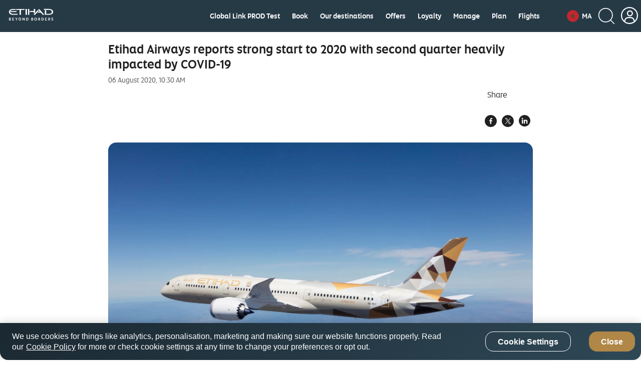

--- FILE ---
content_type: application/javascript
request_url: https://www.etihad.com/GEKAwg/x_k/HcX/7zOqmbYp/ucJ7kSw4VSkLzXOD5G/GjcXUEtfBg/ECBEMFU/VIV0B
body_size: 174899
content:
(function(){if(typeof Array.prototype.entries!=='function'){Object.defineProperty(Array.prototype,'entries',{value:function(){var index=0;const array=this;return {next:function(){if(index<array.length){return {value:[index,array[index++]],done:false};}else{return {done:true};}},[Symbol.iterator]:function(){return this;}};},writable:true,configurable:true});}}());(function(){KD();qk0();PN0();var lE=function(){return p4["Math"]["floor"](p4["Math"]["random"]()*100000+10000);};var rX=function(){return ["Jh","1M&YM%AG","\b4M\x00MF95]\bQ4)$6f2G\x40","7A>Q\\83o1k\t\x3f-2Z","U;\'H<","W5%;:ZU\\\n","6","7>"," \t^6vA<1]\n","6,9Z6","i#1W","HM\n)\n\'3A7Q","65Z)K\x001!A#M~\n=%K"," b","dG\x3f$Kg</",":%^#QZ(0#K","2ZCF;#\x3f^P &\\:D\\#"," W",";/","M0QD#1Z\bM\t","\t#1\x40Q","","[0$K","*8A&\x40*2$GG","8,\t<\x40\'D68ZLQ72\'","7.0>O>Q",",&O4Q","X\n\"#","","1Bi ","W\t",";\x00]","\x3fZ","6\\<YM$3:","\x00>cgc.x$l#45lx","1(\r!","\\*[0$K\fG\t-a<F<A\\K21ZJG63K3\x402XD","\" B\bV","&A!UO","zYj^VwkYL0","!5;G<Z[","2WC","B6UF!B\x4054K","&\\SM%OC","L.","E-l\n>J","2M","58t<ZM","G,-C6","G\v-","6\"OV=","%6","I","4]6rD0$","\b9\"A\fG","0\\M\b:2A","rQ","*4","0$Z\x00A7;","C |A55\x40","U;%<K!","1Z\t","o","P","\\!5","ot\f","0J*g\\\n%5","75ZJ% ! O!UE G","0DMk","yCi",",/\b!A=\x00\f4$H6/0Z]F>\'=\n;phK\t\vZ\bb-\x07^;/\n!X6K55r<y;7a6\t\r","8M","tV\\0w\x07C5$oPz;Q\b%\"GEG-.K76ZK55JAA\b75\n<]sW\x40\n#1MG*a ]:PMK>6Jy\r\n!\x40bZ\n\x3f7KO","0Z","#P","(uA\'IK\'1B\bFG</8PX2X]q\x3fHAV)$K\\>][8\x3f\x40/C\n<","$2]P;$","K2","9\x404AI\f4","4A","F<G\\0=K","]G|a","\vb]Vq#$3iBiHS><-\n7he[3\fd<18","]C-","&&vf","9\x40G<%/","i4\b$]L9jVP)9B","\b53q\x00F\b\b14\x405U]!6M;n\n:\'\x07\n#W>VG\x07","JV:).#\x40\'"," 0$G>Qn#=O","&;78nbiO%nK&`EmGNG$l;2\x3fjpI6~|","4\'KF07\'/[=CZ\n! K","1\'G GA\x3f","\x07K1SDY","2J+$\\8QZ","5FG","e\b1q2GL7<OW61\r=M\txE\b7<q","X>3KQ&,5%]\'fM","w4$~U4- 0","G\t;5M",";.,","[Zd`","q9]AL\b-a!\\2VD","1H2AD","N<5:F","7L1XM"," ","G\\8 ~M \x07:k!FG\"","","BG25{3k","\r%","\\L0,","\v$0","X\x00N<","1$","2\x3fA\nK","Pc","0\x00B2WM","$FM","}|MKumG","Q*","sM4\"OM","\" KA\n8!K ][",",Vcv","0$F","\r&4","4Q\\","1\x40My\"\n92K\x070#]ACy K3\x400\x40A\x3f","\"aR","F0","&!&A:WM","Wj","\t","W6UZ$7GV","\nA"," DI","E+.6^6","\x40G","85Q",">[R9~G.;M\']G","C\n<",";#\\\x07","D\x40\n",",1OQ^25]","\'_&]Z5","6C"];};var TE=function(SW){return void SW;};var jJ=function(GA,EA){return GA>>>EA|GA<<32-EA;};var nm=function(){if(p4["Date"]["now"]&&typeof p4["Date"]["now"]()==='number'){return p4["Math"]["round"](p4["Date"]["now"]()/1000);}else{return p4["Math"]["round"](+new (p4["Date"])()/1000);}};var EU=function(TP){return !TP;};var QJ=function T2(hw,RK){'use strict';var ZP=T2;switch(hw){case RG:{var bl;var lg;var E2;hP.push(sl);for(bl=nK;XA(bl,RK[ZH()[pP(nK)](hE,Cg,Z1,Xb)]);bl+=pb){E2=RK[bl];}lg=E2[NK(typeof Eb()[l1(hW)],Gm('',[][[]]))?Eb()[l1(Wg)].call(null,Uw,S1,TA,SX):Eb()[l1(Lb)].call(null,kP,EU(nK),EU(nK),GX)]();if(p4[rN()[fm(DW)].call(null,VX,hm,Y1)].bmak[w1()[HP(X2)].call(null,I2,N,EU(EU(pb)))][lg]){p4[rN()[fm(DW)](VX,hm,wK)].bmak[w1()[HP(X2)](I2,N,cb)][lg].apply(p4[NK(typeof rN()[fm(Y2)],'undefined')?rN()[fm(tP)](pW,HU,EU(EU(pb))):rN()[fm(DW)](VX,hm,sU)].bmak[w1()[HP(X2)](I2,N,kP)],E2);}hP.pop();}break;case Ys:{var kB=RK[Fq];var x1=RK[CL];hP.push(ZW);var KE=rB(null,kB)?null:Mw(CW()[TN(Zb)].call(null,pw,SO),typeof p4[w1()[HP(NA)].call(null,GE,Vb,EU([]))])&&kB[p4[w1()[HP(NA)].apply(null,[GE,Vb,Y2])][rN()[fm(kP)](Tx,hE,EU({}))]]||kB[NK(typeof CW()[TN(VE)],Gm('',[][[]]))?CW()[TN(Y2)].apply(null,[XJ,Ob]):CW()[TN(sH)](ZU,YU)];if(Mw(null,KE)){var bP,V1,zH,kJ,Ew=[],CA=EU(nK),vb=EU(pb);try{var m1=hP.length;var km=EU({});if(zH=(KE=KE.call(kB))[ZH()[pP(pw)](DJ,mN,pb,EU({}))],NK(nK,x1)){if(UX(p4[KK()[AX(nK)].call(null,Ol,bH,Y2,Bl)](KE),KE)){km=EU(EU([]));return;}CA=EU(pb);}else for(;EU(CA=(bP=zH.call(KE))[FK()[cm(qK)](sH,ms)])&&(Ew[CW()[TN(zb)](Db,zp)](bP[Eb()[l1(Zb)](rP,xU,RX,Ij)]),UX(Ew[ZH()[pP(nK)](hE,b1,zb,PH)],x1));CA=EU(nK));}catch(JW){vb=EU(nK),V1=JW;}finally{hP.splice(QW(m1,pb),Infinity,ZW);try{var OE=hP.length;var Aw=EU(EU(Fq));if(EU(CA)&&Mw(null,KE[FK()[cm(WJ)].call(null,zb,LZ)])&&(kJ=KE[FK()[cm(WJ)].apply(null,[zb,LZ])](),UX(p4[KK()[AX(nK)](Ol,bH,Y2,GE)](kJ),kJ))){Aw=EU(Fq);return;}}finally{hP.splice(QW(OE,pb),Infinity,ZW);if(Aw){hP.pop();}if(vb)throw V1;}if(km){hP.pop();}}var j2;return hP.pop(),j2=Ew,j2;}hP.pop();}break;case bp:{hP.push(O3);var mB=p4[rN()[fm(DW)](NE,hm,JP)][ZH()[pP(DJ)](Wb,SL,I2,hb)]?pb:nK;var Im=p4[rN()[fm(DW)](NE,hm,Pl)][gP()[jX(pw)](ZE,QU,qH,TA,WJ,NA)]?pb:nK;var WA=p4[rN()[fm(DW)](NE,hm,EU(nK))][FK()[cm(Pg)].apply(null,[B2,NH])]?pb:nK;var RB=p4[rN()[fm(DW)](NE,hm,Bl)][w1()[HP(w3)].call(null,VH,n2,pb)]?pb:qU[WJ];var dl=p4[rN()[fm(DW)](NE,hm,VP)][FK()[cm(vw)].call(null,zE,GD)]?pb:nK;var fH=p4[rN()[fm(DW)].call(null,NE,hm,EU([]))][KK()[AX(pw)].apply(null,[lA,cX,AU,NA])]?pb:nK;var vK=p4[rN()[fm(DW)].call(null,NE,hm,wb)][NK(typeof w1()[HP(Xb)],Gm('',[][[]]))?w1()[HP(Uw)].call(null,fE,Z2,EU({})):w1()[HP(Jm)].apply(null,[hm,Vg,VE])]?pb:nK;var YE=p4[rN()[fm(DW)].apply(null,[NE,hm,EU(EU([]))])][w1()[HP(MX)](UW,Pp,rg)]?qU[pb]:qU[WJ];var FP=p4[rN()[fm(DW)](NE,hm,UH)][Eb()[l1(VP)](AB,WJ,EU(EU(nK)),hO)]?pb:nK;var Cb=p4[mA()[O2(xX)](Y1,zb,Uw,SH,BX,kk)][FK()[cm(DW)](S3,gb)].bind?pb:nK;var Sw=p4[rN()[fm(DW)](NE,hm,Jm)][rN()[fm(SA)](Np,WU,EU(EU(pb)))]?pb:nK;var d1=p4[rN()[fm(DW)](NE,hm,AP)][Eb()[l1(QH)](NA,BP,EU(EU(nK)),XJ)]?qU[pb]:nK;var bb;var bX;try{var UU=hP.length;var Qb=EU([]);bb=p4[rN()[fm(DW)](NE,hm,TA)][EH()[TW(wb)](fK,Uw,rH,MA)]?pb:nK;}catch(SK){hP.splice(QW(UU,pb),Infinity,O3);bb=qU[WJ];}try{var MU=hP.length;var WX=EU(CL);bX=p4[rN()[fm(DW)](NE,hm,Ol)][ZH()[pP(WU)](nJ,J0,wB,NA)]?pb:nK;}catch(kK){hP.splice(QW(MU,pb),Infinity,O3);bX=nK;}var cJ;return hP.pop(),cJ=Gm(Gm(Gm(Gm(Gm(Gm(Gm(Gm(Gm(Gm(Gm(Gm(Gm(mB,NP(Im,pb)),NP(WA,DW)),NP(RB,vW)),NP(dl,LU)),NP(fH,Y2)),NP(vK,qU[AB])),NP(YE,qU[nA])),NP(bb,zb)),NP(bX,zE)),NP(FP,Uw)),NP(Cb,B2)),NP(Sw,Wg)),NP(d1,Zb)),cJ;}break;case qO:{var BJ=RK[Fq];hP.push(AA);var IP=BJ[UX(typeof rN()[fm(vW)],Gm('',[][[]]))?rN()[fm(I2)].apply(null,[wA,bE,EU(nK)]):rN()[fm(tP)](ME,UB,HJ)](function(PE){return T2.apply(this,[I,arguments]);});var Ig;return Ig=IP[rN()[fm(Ub)].call(null,tO,Lm,hN)](w1()[HP(hm)](jw,WH,EU(EU([])))),hP.pop(),Ig;}break;case xO:{hP.push(lU);var ZJ=EB;var tb=FK()[cm(pb)].apply(null,[kP,B]);for(var fB=nK;XA(fB,ZJ);fB++){tb+=CW()[TN(hm)](tP,OK);ZJ++;}hP.pop();}break;case lG:{hP.push(nP);try{var RE=hP.length;var pH=EU(EU(Fq));var SU=Gm(Gm(Gm(Gm(Gm(Gm(Gm(Gm(Gm(Gm(Gm(Gm(Gm(Gm(Gm(Gm(Gm(Gm(Gm(Gm(Gm(Gm(Gm(Gm(p4[NK(typeof rN()[fm(G2)],Gm([],[][[]]))?rN()[fm(tP)](fK,Fb,ZU):rN()[fm(hA)].apply(null,[dZ,J1,EU({})])](p4[w1()[HP(VK)](pw,kx,OX)][CW()[TN(pm)](QH,UV)]),NP(p4[NK(typeof rN()[fm(Ol)],Gm('',[][[]]))?rN()[fm(tP)].call(null,LJ,Mg,cb):rN()[fm(hA)](dZ,J1,Y1)](p4[UX(typeof w1()[HP(zU)],'undefined')?w1()[HP(VK)](pw,kx,EU(EU({}))):w1()[HP(Uw)].apply(null,[sX,WP,B2])][w1()[HP(WE)](wb,lS,MA)]),pb)),NP(p4[NK(typeof rN()[fm(AP)],Gm('',[][[]]))?rN()[fm(tP)].call(null,tB,VW,HA):rN()[fm(hA)].call(null,dZ,J1,zE)](p4[w1()[HP(VK)].apply(null,[pw,kx,hN])][Eb()[l1(f7)](Lf,EU(EU(nK)),Bl,KQ)]),DW)),NP(p4[NK(typeof rN()[fm(pb)],Gm('',[][[]]))?rN()[fm(tP)](Wb,X6,Ub):rN()[fm(hA)].call(null,dZ,J1,Bd)](p4[w1()[HP(VK)](pw,kx,Jm)][Eb()[l1(UW)].apply(null,[Pc,pw,nK,sS])]),vW)),NP(p4[rN()[fm(hA)].apply(null,[dZ,J1,nA])](p4[Eb()[l1(DW)].apply(null,[xt,PH,Zb,tD])][ZH()[pP(Gn)].call(null,kP,Zp,q9,EU([]))]),HQ[UX(typeof cn()[rY(Zb)],Gm([],[][[]]))?cn()[rY(ld)](F6,Az,dF,wc,vW):cn()[rY(Ub)].apply(null,[FM,sU,EU({}),O9,k6])]())),NP(p4[rN()[fm(hA)](dZ,J1,BX)](p4[w1()[HP(VK)].apply(null,[pw,kx,EU(EU({}))])][NK(typeof ZH()[pP(B2)],Gm([],[][[]]))?ZH()[pP(Ol)].call(null,qf,x6,Pl,EU({})):ZH()[pP(xY)].apply(null,[Ub,ES,sd,Uw])]),Y2)),NP(p4[rN()[fm(hA)](dZ,J1,EU(EU({})))](p4[w1()[HP(VK)].call(null,pw,kx,rg)][ZH()[pP(w3)].call(null,Az,fQ,xd,EU(EU(nK)))]),Ol)),NP(p4[rN()[fm(hA)].call(null,dZ,J1,Wf)](p4[w1()[HP(VK)](pw,kx,wB)][rN()[fm(OX)].apply(null,[nc,Nh,Ic])]),tP)),NP(p4[rN()[fm(hA)].apply(null,[dZ,J1,PH])](p4[w1()[HP(VK)](pw,kx,wB)][Eb()[l1(bE)].call(null,bh,HA,nA,Ix)]),zb)),NP(p4[rN()[fm(hA)](dZ,J1,sU)](p4[w1()[HP(VK)](pw,kx,cY)][cn()[rY(Y1)](H7,qH,EU([]),Ub,zE)]),zE)),NP(p4[rN()[fm(hA)](dZ,J1,q9)](p4[w1()[HP(VK)](pw,kx,rg)][UX(typeof rN()[fm(B2)],'undefined')?rN()[fm(bh)](rq,l9,EU(EU(pb))):rN()[fm(tP)](Pv,Tv,GR)]),Uw)),NP(p4[NK(typeof rN()[fm(zE)],Gm([],[][[]]))?rN()[fm(tP)].call(null,G7,MR,zE):rN()[fm(hA)](dZ,J1,xX)](p4[w1()[HP(VK)](pw,kx,HJ)][w1()[HP(pm)].call(null,J1,RV,wc)]),qU[hE])),NP(p4[rN()[fm(hA)].apply(null,[dZ,J1,cY])](p4[w1()[HP(VK)](pw,kx,AP)][KK()[AX(wb)](Ub,H7,V9,xd)]),Wg)),NP(p4[NK(typeof rN()[fm(bE)],Gm([],[][[]]))?rN()[fm(tP)](d9,kM,sU):rN()[fm(hA)].call(null,dZ,J1,EU(EU({})))](p4[w1()[HP(VK)].apply(null,[pw,kx,nJ])][rN()[fm(X2)](l0,JP,EU(EU(nK)))]),Zb)),NP(p4[rN()[fm(hA)](dZ,J1,Jm)](p4[w1()[HP(VK)](pw,kx,Z1)][ZH()[pP(QH)](Pl,kh,Wb,EU(EU(pb)))]),HQ[w1()[HP(l7)](pm,d4,rt)]())),NP(p4[rN()[fm(hA)](dZ,J1,Z1)](p4[NK(typeof w1()[HP(MY)],Gm([],[][[]]))?w1()[HP(Uw)](WR,Wn,GE):w1()[HP(VK)].call(null,pw,kx,EU([]))][CW()[TN(l7)](Zb,Zx)]),Bl)),NP(p4[rN()[fm(hA)].apply(null,[dZ,J1,jw])](p4[w1()[HP(VK)](pw,kx,tP)][cn()[rY(Vc)].apply(null,[Zt,FR,EU({}),S1,ld])]),bY)),NP(p4[rN()[fm(hA)](dZ,J1,EU(EU(nK)))](p4[w1()[HP(VK)](pw,kx,GE)][NK(typeof rN()[fm(I2)],Gm('',[][[]]))?rN()[fm(tP)].call(null,x9,tn,wK):rN()[fm(c6)](N8,f7,vW)]),lA)),NP(p4[rN()[fm(hA)](dZ,J1,Ob)](p4[w1()[HP(VK)](pw,kx,Ft)][rN()[fm(WU)].apply(null,[kD,VE,EU(EU([]))])]),AP)),NP(p4[rN()[fm(hA)](dZ,J1,Z9)](p4[NK(typeof w1()[HP(hm)],Gm([],[][[]]))?w1()[HP(Uw)](ld,Hz,MY):w1()[HP(VK)](pw,kx,EU(pb))][NK(typeof FK()[cm(Ic)],Gm([],[][[]]))?FK()[cm(zE)](sY,Nd):FK()[cm(sU)](Xb,Xj)]),xX)),NP(p4[rN()[fm(hA)].apply(null,[dZ,J1,EU({})])](p4[UX(typeof w1()[HP(xX)],'undefined')?w1()[HP(VK)](pw,kx,sH):w1()[HP(Uw)](A9,S7,EU(EU([])))][CW()[TN(Zf)](bY,rQ)]),GE)),NP(p4[rN()[fm(hA)].apply(null,[dZ,J1,Q7])](p4[w1()[HP(VK)].apply(null,[pw,kx,xt])][w1()[HP(Zf)](f7,S0,vW)]),Ub)),NP(p4[rN()[fm(hA)].apply(null,[dZ,J1,vW])](p4[NK(typeof w1()[HP(I2)],Gm('',[][[]]))?w1()[HP(Uw)].call(null,BM,gI,EU(nK)):w1()[HP(VK)](pw,kx,I2)][CW()[TN(Pg)].call(null,Zf,qD)]),TA)),NP(p4[rN()[fm(hA)](dZ,J1,xd)](p4[UX(typeof ZH()[pP(Wg)],Gm('',[][[]]))?ZH()[pP(GE)](lA,kY,wb,Bd):ZH()[pP(Ol)].apply(null,[gF,wf,V9,EU(EU(nK))])][w1()[HP(B2)](Gn,lV,tn)]),q9)),NP(p4[rN()[fm(hA)].call(null,dZ,J1,hE)](p4[Eb()[l1(DW)](xt,Ub,EU({}),tD)][ZH()[pP(MX)].apply(null,[pz,r4,TA,gY])]),WJ));var Zd;return hP.pop(),Zd=SU,Zd;}catch(gz){hP.splice(QW(RE,pb),Infinity,nP);var Mn;return hP.pop(),Mn=nK,Mn;}hP.pop();}break;case Jk:{var J6=RK[Fq];hP.push(zU);if(p4[Eb()[l1(LU)].call(null,Uw,EU(EU([])),EU(pb),t8)][NK(typeof CW()[TN(vW)],Gm('',[][[]]))?CW()[TN(Y2)](X5,Yf):CW()[TN(GR)].call(null,pb,Q9)](J6)){var Y5;return hP.pop(),Y5=J6,Y5;}hP.pop();}break;case JS:{var Gh=RK[Fq];var I7=RK[CL];hP.push(W5);if(rB(I7,null)||vn(I7,Gh[ZH()[pP(nK)](hE,Nv,sH,UW)]))I7=Gh[ZH()[pP(nK)](hE,Nv,EU(EU([])),Y2)];for(var sf=nK,H8=new (p4[Eb()[l1(LU)].apply(null,[Uw,Y2,BX,f4])])(I7);XA(sf,I7);sf++)H8[sf]=Gh[sf];var d5;return hP.pop(),d5=H8,d5;}break;case Es:{var bM=RK[Fq];hP.push(Vz);var IM=FK()[cm(pb)](kP,Jc);var kn=FK()[cm(xY)].call(null,WJ,JY);var U5=nK;var TI=bM[FK()[cm(Gv)](dY,Uh)]();while(XA(U5,TI[ZH()[pP(nK)](hE,Fd,Ol,sU)])){if(Ez(kn[cn()[rY(Zb)](rc,AA,OX,WJ,tP)](TI[rN()[fm(pb)](hL,Lf,Xb)](U5)),nK)||Ez(kn[cn()[rY(Zb)](rc,AA,sU,Bl,tP)](TI[NK(typeof rN()[fm(pw)],Gm('',[][[]]))?rN()[fm(tP)](Vd,OI,VK):rN()[fm(pb)](hL,Lf,Bl)](Gm(U5,pb))),nK)){IM+=qU[pb];}else{IM+=nK;}U5=Gm(U5,DW);}var zh;return hP.pop(),zh=IM,zh;}break;case CG:{hP.push(KY);p4[NK(typeof rN()[fm(kP)],Gm('',[][[]]))?rN()[fm(tP)].apply(null,[OR,sX,xX]):rN()[fm(l9)].apply(null,[Kk,kP,LU])](function(){return T2.apply(this,[xO,arguments]);},Ih);hP.pop();}break;case I:{var PE=RK[Fq];var t6;hP.push(Sz);return t6=p4[UX(typeof KK()[AX(Vc)],'undefined')?KK()[AX(nK)](Ol,gb,Y2,IF):KK()[AX(DW)](Wg,WF,G7,Y1)][gP()[jX(Wg)].apply(null,[f5,tP,Qt,sd,rt,LU])](PE)[rN()[fm(I2)].apply(null,[cX,bE,EU(pb)])](function(qF){return PE[qF];})[nK],hP.pop(),t6;}break;}};var F3=function(){zM=["ND>+TCHO>;V","F=)2\x3f^[","]","a","t:KeIKzr\x40ZM\"_HQ`PvIPaTNJEnH+\\","(,z\v[C3=OK","C\"8T\x40KF*K\t","S7:T6,Z","BKYQ","4","c,.\x00","};\t",",_=5\x07R[Y","97","9;^B]M2:^\"-5*Z_T","LP\b2-WOZO>",")P\t","/ `\t*2\x3f","JE#)<^\x40KJ4!","WF-","jcLtvB","!\'Q","dqHO:6D1<,d MX\b5!UIg|","\x40YO","/ F0>\x00","X\\]B/*|2>,n-c","/-XB^4","= P\b+","T\x007-XZQU>J\r=","P","5.E\x3f:\x077I/JC\v8;HGWM(","\x40\x3f,l<4\"(T\\_\x000\r^^\x40^>7,\bIBX4","\\gW5,_","[2f","/^H]","B%RC]L.;","LKZP/ A",".>",":)9P","\x07KN_>%","\\\t3!WK","<^\x40","J\v\'\\\t7\v7OLP%","\\D!-UJ]G\b;R,","","UB+",",&]7,","H\bX","4,NM]","T\b5","\\]P4#E<,RAB","1O]P>:",":6T\vR\t\x3f>^\\L.!W>2=__\x40CF\x3f=WBW4o\\2>,","G->","+.GetHx^\x07_X4;hJJwoLx:MSqx\ba]\'c","HAU$4)XAV","&!L",",>\v,","$;ZI]","5R\f","ny{,8\v\'r/Ne(\rUf","XT>%R[U","]LQ>*G<<\x3f=H\f","+IKYW>V=/ 1\\N]28%^AMW","B%OKU","[1<,","$<OAV","\x07_UX","OKP2(]","I*VgG:;R","P!$BhMM8","\x404 X=9YJU","\x00$$Wg\\","\\;7;P","\n=9^2H\v\x40","9#\'7NGa\t8&O]","cYS","L5$V-+","68-_\\","65*sFV%","8","8^\\^L)\"R;>","[L5)Z59RnU#-H]","P\rz","S:(V4.","8[=7","0~9hy/wcvl\va.\f%c&uP2,^H_K2%X55(J\r\\E\'\x3fCWBj}\x00ImmD`P","\\F7*T,>","2\'UHQQ6R+,*_","8^XT","o%<Kd\f\x07`","2\x00\bZ\rN\\/\x3f>ZBQG","\ri3","DKk>.C.1!RFE","m]\t3","%HcYM2\x3fF9/7U)FT\"\rUOZO>+","JQP+#R:=","Q\r._","2)A5>00IBX<","KOJF5;}<>","7!07UJR8\'U","(Z\r\\T","\x00","CT\x07#UZ]Q-._","R0:zZ","+V","\x40\t*2\x3fRV","e)<~\x40[L\x3f*A","9VCH",")~p\'\x00Iwle,r<+z=fV\x3fzoya<\rP<\\;^p\'\v{Zy\rH9|W-b\'uA<c\vL\vo\be\n+A%w{$\vzm[\\m\rk<ky\fNi2\tuEzb\tP<\t:\tZzyar;;h1+Z\'{b\'#yoye8r/)9A4NOHu<zlL# r<2z9wp\'PV\vbr<\nj~\x07Lp\'if[b(z:zGt>\trJ+{7(9>h>aZ$\t|Vd<r,2\nnp,\b\bMyu\nr<\rl*\f}\bnp\r)\x07_YzVr>\n0Fkz9np\'}_bXHk2z\'np%{uyl4r +z8Mv0$\b|W<\x07B<\';\f\x40p\'\tz{lzm(r>\rh>z0\x40p\':0tvyb08M%hg$5ro\nrr,3E\x3fz<}ZQ&!NAyb0|/\x40n\\>ldU8zBmbw<7)z>ev2\x3fc\b\x40Db<>X>n{*{Xonrp\'.\'L>n\\,Ll[b{)682\x00z>lhW!{zhOb\"W5<,1-c>nr4\x07\bo~TdJ)2}*wR\'\x07zo{z\vQ/25qKF$$zozv,r4,2W=WU=coy`:#}NF;z>eb1\x3f+zLTT_ \x3fN\'np%Cyl4rA\t~>n~\t\tVdIG,\rP<b\t1D~1\x07%aPS\fC:CkYLmI\x3fCJ`yhkm\n7BIHp$XoD\fjL72T>m](a+VBMyb$q<4q>hp)>\tzCrRr;;i\v(bMwb\'#yoyk*r\'k:$mPU\tiGZt=82_Kv (,}|B<t<42W1R\v==aSa{\f96i\bvpP6\t|{\vq\".dH6i\"z>LG*(cToyO7W\n*2q.L`\x3f~\\o{pk`i<\t1n\\>lP\n{zaWb\"C)<7)z>eh2h#yoyk*r7\v\f;z\'np\'/_ybk<ky\fNi2\tuEzb\x07B<);cn9zori\x07P<<1;z>eD3b+z_be\n WBUV0rlD\fQmz>np)z}{ybXO42WW\x07\vYBhpj<n<2h*WR\'LJ`m4T92y\vd\'\ttd`b\r~724qV\'W^[b\x40\'n<||p>\tzC\rw<z\x3f2j\"z>nrI\x07zoymo}|4CIHp%3$k}yb \rCnp4&,c`W<\vi<1,\n*np\'yIydd\\<6F\f\\6d\'\tzo\tdhyT<9K>Cd\'\twMnrp(w4L>n\\< ,LlM{p/+\x40|JLp\'Xv[b9#D<6F_\bmD>\txlqhtH;2a2gR\'3$LoyO35W\n.+z<yK$b\t|[bk82:W\bnp\n\v\x00_YzVr>6\x07kz8R\'{`\x40-_\n(~Xs\t_yb\"R;+z;uv\nc\n\\jIb\'XjB:l)ZU &\tyvZuM%+a(]\x3fhovHr5)2~(AR\'/ni|T\tq\b,\n`Mnp,\t+cMy<v)C9}\bnp\n\vIyd\x00\\<B0_8GR\'QL\vs\b}2J>n{\x00XozD>r<=X>mV#\v\\wYp r\x3fj<|Lp\'\v1by\rH9}\x00.z>kF$6\fJoyqk/72}%BI3{w}ym0\rr<E\x3fz<xe$b\tzwra<\vB<\t=c-\x40i\'\rX~Z\x3fz<j\n6z.vr$6\t|o_zyT<$\viF\'{yX\\,2+Mnp,\t+^bx\x3f\x3fzXh>2a{TV\x3fX\x3f\x3f)z>ei\t+zl_d\nyT<9\fLIHp%3#iyer<\rjE\x3fz<y \x07\tzo~zixB<6W\bnw!5$_knP:5!\"jCd\x3f,two7T84\r2z>nd/Cyb\f{V\b*2q&Ljoya!B<\n}*np\'-Y[Wb$a\x002j)}d3:$xxnqH\b\t6\x00h>|g3\tzoztc\bw<-GsT>n]&,Llnbu\b-42WX\x07\vjzlo\rr<\x3f%-\rnr48XoyG2k34\r%qOHt\n\x07\tzoyb\f>q.*2qON~\\o{zj t<42W1R\v==aSa{\f9ovpP6\t|{\vq\".dH6i\"z>J^\'%O~zD>r<qM\\\x00\v\tjozZc9B<$\n\bn\x07\vmE[d\x00\\<0\x07\b\t.jp\'4\'zoUS6(oXu\tq_mT$%n`\'~\\o{u6;\x00<4n\\>lg\v%+zobP<\vz^^\'\tzlWAr<<7z>Ck(cToyO=W\nh%\tz>m]3\t}Yyb7D/4Nnp\n\x3fN__br4\t/-c>nr}\bo8r7\x40;zCF\'_ydn,r<*$6X>M]\tP\fG,\rF%0\n9p)>\tzBbQm(r>\r17\vz\x40p\'\x3f tJOg*r7<7z>D]+\t\tziZd\r:iN\n4C\x3fsnp,rjkb\r8r>5c5kST$jvlpX\x3f7)z>er2b+z_b*vI2p=Hu\tSYa{5i(4.P=np* \tzd{wj!B<*;np\r~DZRuN<,7)z>ei+\'zoSi\vw|0t=Hp!/boDP:\"jm5M_2\v\tjo{a<DK\x3f0\tPG|M>\tzCHB\x3f8w\f9v0\x40p\'\x3fILX7\b\"X7z>AY)/zi{D}L0*Uzbb\np\x3f\x3f=1Nnp\r`|_Y|Ry7\fyW]<,\vOvjyT<+2J>n{=Toy{=8\x07\nE\x3fz:{f a)}Yybi\tZa2jj:np\x3f9zorIP<n<2h*U\x40\'Q{iz\rT<7z<gs2&uBktn,2\x3fb>V\'lh\bB8r<j;6n7\tzJqam(r>6\rnr<<8\botE*r7\v03x)~p\'\'Myb>r<o&\x00X>V\')\vIb\x00n:\bLp\'!Yy~Qk(u\"_8iHA_k\rT9)2og{3%]tyr\r*iT8n~\t\nW`\b\x406#F\'a01z7c\x07\vZEjj<\x002_m\'\'zoUSr<94N%c\ta/s_yb}P1)42z>le\x00\b*WYyb7v/z5ee &\tyC\x40O9\"WM9:\rnr\x3f\t|owL^\r2|&Y2#}\bDr,1\x3fz8lV\x3f~\\oq\x40\tJj\r9:U+up7\v\\aWb#}8<,7)z>e{2\'zoTmT5)2*LG\tqm{8GV726a\bd`,\x07\tzoqS r<5n\\>lT \rIy`\tuNz>n{\x07z\'zlVG+-^/.\x3fB/z<x5%W\x40a{\t9P\v2z>nb&uF[bb)82\x00z>mk>\tzEnq\x3f8pN6\v\tz>n{=\tzoyO/r<);T>`^\'#m|L# r<\t2}wp\'+PV\vbw","_OLBv-^3v=WNU","hQ4\"Z=","IKUL-*p\b*)6O,LC!<}\\WN\x00~"," Z\\]G=A!>]]","2=","kP*4=d\\H\b2X\\QS/]7",".=)1Xx^:-I|]D2<G9/7U","KS\"!]*<_[X\t\x3f)WqRP#\\<>","\t\x3f#^WHQ><\x40","$>\'WKYM","XQA).G","V%\rWKUF5;\x40\x3f!5^","XAW#%","8=X|E\t!IALL8 _","<G15","B.;\\17","49NKKW\f.X43",">","|o^,3<","\t7.0XAR=","[Q>.G","HB(<D*\x3f","eW\v384r\x07VWsp\tE$jE$\bMYk\vWOUS>+B)9B["," C6","B8,V=)5^\vJC","2~\t","^.","(>","\\,4;S\f[P%","\b>:VOT","HN","AD\v3-I","H)|","2\'UZQM.*","dRFEIo","~MB","q\b>=*","C","PV","l\"=(>7_\nCT","i",";BCZL7","8=Z\rjI\"<R\x40_w2\"V+","<Z\x07=","RL2!","HYJ7*W<()2(x[","VAE","`78/Z\tJ\x00>:jQQ>,G*","R\t<8WKLJ4!","27","3*_\bNC\'UMMQ)*]!","=B]T\""];};var Pt=function(){return [];};var QW=function(G6,cR){return G6-cR;};var NP=function(Bv,GM){return Bv<<GM;};var NK=function(w7,W9){return w7===W9;};var p9=function(MM){try{if(MM!=null&&!p4["isNaN"](MM)){var M5=p4["parseFloat"](MM);if(!p4["isNaN"](M5)){return M5["toFixed"](2);}}}catch(c7){}return -1;};var LI=function tR(qn,gd){'use strict';var rv=tR;switch(qn){case WD:{var CF=gd[Fq];hP.push(Gf);var TY;return TY=rh(xx,[CW()[TN(kP)].call(null,MY,HG),CF]),hP.pop(),TY;}break;case Bk:{return this;}break;case zk:{return this;}break;case EN:{var lR;hP.push(Uf);return lR=NK(typeof CW()[TN(lA)],Gm('',[][[]]))?CW()[TN(Y2)](sl,tI):CW()[TN(wB)].apply(null,[Y1,Ej]),hP.pop(),lR;}break;case T4:{var ER=gd[Fq];hP.push(d9);var Tf=p4[KK()[AX(nK)](Ol,U4,Y2,dF)](ER);var w9=[];for(var Pf in Tf)w9[CW()[TN(zb)](Db,MG)](Pf);w9[FK()[cm(cb)](pb,K4)]();var TM;return TM=function xh(){hP.push(Yt);for(;w9[ZH()[pP(nK)].call(null,hE,Qz,Ub,EU(EU(pb)))];){var SR=w9[gP()[jX(Zb)].call(null,Ah,Vc,Qv,lA,tn,vW)]();if(cc(SR,Tf)){var U9;return xh[Eb()[l1(Zb)].call(null,rP,EU(EU({})),dF,OL)]=SR,xh[FK()[cm(qK)].call(null,sH,dD)]=EU(pb),hP.pop(),U9=xh,U9;}}xh[FK()[cm(qK)](sH,dD)]=EU(nK);var n8;return hP.pop(),n8=xh,n8;},hP.pop(),TM;}break;case CG:{hP.push(Vz);this[FK()[cm(qK)](sH,j0)]=EU(nK);var R8=this[KK()[AX(B2)].call(null,Uw,bt,s8,MY)][nK][UX(typeof rN()[fm(Bd)],Gm('',[][[]]))?rN()[fm(wB)](rQ,m6,sH):rN()[fm(tP)].apply(null,[HY,hF,EU([])])];if(NK(Eb()[l1(pw)].call(null,Kt,cb,I2,Xj),R8[Eb()[l1(q9)](PH,OX,VK,Kf)]))throw R8[w1()[HP(Vc)].apply(null,[JP,Jd,dY])];var T5;return T5=this[NK(typeof ZH()[pP(dY)],'undefined')?ZH()[pP(Ol)](Zf,PY,RX,dF):ZH()[pP(sU)](T8,KV,EU(nK),EU(EU({})))],hP.pop(),T5;}break;case g4:{var AM=gd[Fq];hP.push(vw);var Id;return Id=AM&&rB(Tc()[Ld(nK)].apply(null,[cY,nA,Y1,J8,zb,GE]),typeof p4[w1()[HP(NA)].apply(null,[GE,Uc,PH])])&&NK(AM[w1()[HP(vW)].apply(null,[wB,Qc,nJ])],p4[w1()[HP(NA)].call(null,GE,Uc,FR)])&&UX(AM,p4[w1()[HP(NA)].call(null,GE,Uc,EU(EU(nK)))][FK()[cm(DW)](S3,q8)])?rN()[fm(sH)](DD,qR,hm):typeof AM,hP.pop(),Id;}break;case Qk:{var R5=gd[Fq];return typeof R5;}break;case RG:{var nd=gd[Fq];var Vv=gd[CL];var Hc=gd[Es];hP.push(Lc);nd[Vv]=Hc[UX(typeof Eb()[l1(MY)],Gm([],[][[]]))?Eb()[l1(Zb)](rP,hm,jw,cx):Eb()[l1(Wg)](Pc,BP,tP,ft)];hP.pop();}break;case xx:{var J9=gd[Fq];var E6=gd[CL];var Qh=gd[Es];return J9[E6]=Qh;}break;case Nq:{var nf=gd[Fq];var T9=gd[CL];var xR=gd[Es];hP.push(Df);try{var Jt=hP.length;var Vf=EU(CL);var cf;return cf=rh(xx,[Eb()[l1(q9)](PH,EU(EU([])),Pc,Cz),UX(typeof rN()[fm(xX)],Gm([],[][[]]))?rN()[fm(hN)](Iv,xY,hm):rN()[fm(tP)](H7,Ov,Jm),w1()[HP(Vc)](JP,EI,VE),nf.call(T9,xR)]),hP.pop(),cf;}catch(dc){hP.splice(QW(Jt,pb),Infinity,Df);var FY;return FY=rh(xx,[NK(typeof Eb()[l1(vw)],Gm('',[][[]]))?Eb()[l1(Wg)](z8,BP,xX,g8):Eb()[l1(q9)](PH,EU(EU({})),IF,Cz),Eb()[l1(pw)](Kt,Ob,EU(EU(pb)),lU),w1()[HP(Vc)].call(null,JP,EI,UH),dc]),hP.pop(),FY;}hP.pop();}break;case PD:{return this;}break;case Yj:{var Dd=gd[Fq];var UM;hP.push(nI);return UM=rh(xx,[NK(typeof CW()[TN(qK)],Gm([],[][[]]))?CW()[TN(Y2)](bc,fR):CW()[TN(kP)].apply(null,[MY,Zt]),Dd]),hP.pop(),UM;}break;case nG:{return this;}break;case Q4:{return this;}break;case V0:{hP.push(QR);var pI;return pI=CW()[TN(wB)].call(null,Y1,tv),hP.pop(),pI;}break;case gs:{var VM=gd[Fq];hP.push(Nz);var LR=p4[KK()[AX(nK)].apply(null,[Ol,Yp,Y2,WJ])](VM);var X7=[];for(var sI in LR)X7[CW()[TN(zb)](Db,pN)](sI);X7[FK()[cm(cb)](pb,Qx)]();var D8;return D8=function cM(){hP.push(C7);for(;X7[ZH()[pP(nK)].apply(null,[hE,mR,sH,AP])];){var lI=X7[gP()[jX(Zb)].apply(null,[z5,hm,Qv,EU(EU(nK)),kP,vW])]();if(cc(lI,LR)){var K8;return cM[UX(typeof Eb()[l1(VE)],Gm('',[][[]]))?Eb()[l1(Zb)](rP,dF,Ob,Q0):Eb()[l1(Wg)].apply(null,[lY,EU([]),Xb,Vb])]=lI,cM[NK(typeof FK()[cm(tP)],Gm('',[][[]]))?FK()[cm(zE)].apply(null,[s6,Mh]):FK()[cm(qK)](sH,s9)]=EU(pb),hP.pop(),K8=cM,K8;}}cM[FK()[cm(qK)](sH,s9)]=EU(nK);var mv;return hP.pop(),mv=cM,mv;},hP.pop(),D8;}break;case TS:{hP.push(m5);this[NK(typeof FK()[cm(rt)],Gm('',[][[]]))?FK()[cm(zE)](VF,t7):FK()[cm(qK)](sH,AZ)]=EU(nK);var At=this[KK()[AX(B2)](Uw,w5,s8,hA)][nK][rN()[fm(wB)].apply(null,[Dp,m6,Ol])];if(NK(Eb()[l1(pw)](Kt,RX,JP,Gq),At[Eb()[l1(q9)](PH,sd,UH,A6)]))throw At[UX(typeof w1()[HP(sH)],'undefined')?w1()[HP(Vc)].apply(null,[JP,zf,pw]):w1()[HP(Uw)](jv,A7,kP)];var Sc;return Sc=this[ZH()[pP(sU)].apply(null,[T8,zO,Uw,MY])],hP.pop(),Sc;}break;}};var Jz=function(){if(p4["Date"]["now"]&&typeof p4["Date"]["now"]()==='number'){return p4["Date"]["now"]();}else{return +new (p4["Date"])();}};var df=function(){return GY.apply(this,[Up,arguments]);};var HQ;var Fv=function(r6,m7){return r6^m7;};var XA=function(vf,Qf){return vf<Qf;};var GY=function ZR(B8,tY){var XY=ZR;while(B8!=lZ){switch(B8){case G0:{ff=LU-Pl+Uw*zb*zE;x8=zb+Y2+Uw*Pl+zE;m8=vW+DW*l9+Pl-tP;YI=tP*vW+Uw*zb*Y2;LM=Y2*l9-vW-Pl-DW;J5=Y2+l9*Ol-zb*tP;B8=Z0;}break;case CO:{Dt=Ol+DW+zb*vW*Pl;Pz=LU+DW*l9+Y2+Ol;n6=Ol*zE*LU+Uw*pb;cI=Uw*zE+l9*vW+Ol;B8-=F;Sh=DW+LU+zE*l9+Uw;sX=Uw*Ol+vW+tP*l9;}break;case IN:{bH=tP*l9-Y2-Uw+Pl;fI=zE+Y2*l9+Pl+DW;p5=Ol*zb*Uw-l9-pb;Sf=pb*zb*LU+l9*tP;B8+=V4;Lv=zE*zb*Uw+Pl+Ol;jf=LU*DW*Pl-zb-Y2;Yn=vW*Ol*zb*LU-tP;}break;case ED:{Ev=zb*l9+Y2+tP+vW;d8=Y2*Pl*Ol-DW-l9;B8-=gN;bv=DW-zb-Pl+l9*Uw;Cd=l9*tP-zb*DW*vW;}break;case Fk:{qc=Pl*vW*Y2-DW;Tv=vW*zE*tP*pb-DW;md=Uw+l9*Y2+zb*Ol;Rd=zb+zE*tP*Ol;Pd=l9-Pl+tP*zb*Uw;Qt=Uw*zE+vW*tP+Ol;B8-=g0;}break;case Lp:{Cz=zb+Y2+Pl*Uw+Ol;SH=Ol*l9-Uw*zb-zE;qh=DW*zb*Y2*Ol-vW;sY=LU*pb*l9+Y2*zE;jI=pb*Uw*zE*zb+Pl;fR=DW*Y2-zE+l9*zb;B8=MO;A7=Pl+tP*Ol*vW*LU;S5=Uw*LU*zb-l9-DW;}break;case bO:{var f6=vM(QW(K9,hP[QW(hP.length,pb)]),WJ);var F7=DR[A8];for(var gf=nK;XA(gf,F7.length);gf++){var dv=wM(F7,gf);var fd=wM(xM.GG,f6++);zn+=En(X,[hh(mM(hh(dv,fd)),Ot(dv,fd))]);}B8=lZ;return zn;}break;case GL:{TA=Uw*vW-LU+pb-Y2;hE=Pl+Ol-pb+zE+LU;FR=Pl+zE+LU+tP-vW;wB=zE+Uw*vW+pb;QU=zE+Y2*LU*DW;Bc=DW-zb+Pl*tP-Y2;B8-=MO;}break;case Ip:{jM=Ol+Uw+pb+zb*l9;m5=vW*DW+tP*l9-LU;B8-=fV;c3=l9*Y2+zE+vW-Pl;j8=Y2*l9-vW*zE-DW;G9=vW*Y2*Uw*Ol+pb;}break;case Rx:{Vc=Uw+Ol*LU-Y2;cb=pb*tP*Y2+vW-zb;B8=Bp;UW=Uw*tP-DW+Ol+zb;BX=Pl+zE+zb*vW+tP;Z9=DW+Y2+LU+zb*zE;}break;case Ap:{mf=DW-tP+LU*l9-Y2;I5=zb*l9+Pl+Uw+pb;s9=zb*LU*zE*vW-Y2;d7=l9*Y2+Uw*tP-vW;B8-=Jj;OM=Ol+tP*l9+pb-zE;}break;case k0:{DY=zE*zb-Y2-pb+l9;XI=tP*zE*zb-Pl-LU;R7=Y2*Ol*zb*DW;B8=M0;NE=zb*l9-Y2+Ol*Pl;Dc=Y2*vW+LU+l9*zb;PR=l9-zE+Uw*pb*zb;}break;case bS:{pR=Uw*tP-pb+zE*l9;B8=IQ;Yv=Pl*zb-Y2+vW*LU;s8=pb+Uw*LU*tP-vW;c8=Ol*LU*Pl-tP*Uw;xn=Uw+l9*Y2+zb*pb;}break;case Xq:{zv=vW*Ol*LU*zE+Uw;Kh=pb-zE+Ol*l9;Hh=Ol*zE*Uw-DW*Pl;f9=tP*zE*Ol*pb-Uw;Rv=l9*tP-LU-DW;B8=SS;Ff=Ol*Y2*Uw-tP+vW;}break;case xO:{WI=vW+DW*tP*Ol*Uw;nF=Ol*LU+vW*l9-zE;rn=zb*Ol*Y2-zE-tP;NY=Y2*Uw*DW*tP+Pl;CM=l9*DW-zE+LU+Pl;Jn=LU*l9-zE+Pl*Y2;Md=zb-DW+tP+LU*l9;B8=vL;}break;case qV:{gR=tP*l9+vW*Y2*DW;SF=Uw+LU*Pl*Y2+tP;h9=Y2*l9+Ol+tP+LU;C9=zE-DW+Y2*tP*Ol;B8=rx;Yf=vW-Ol*LU+l9*zE;}break;case r0:{WJ=zE+Uw-vW+pb+tP;GE=Ol*vW+Y2-DW-pb;B8=CZ;MY=Y2*zb+Uw+DW+pb;VE=DW+tP+Pl+LU+zE;VP=zb*Uw+DW-Ol-Y2;SM=tP-Y2+LU*zb-vW;}break;case lQ:{if(XA(Z7,Mf[vI[nK]])){do{gP()[Mf[Z7]]=EU(QW(Z7,pb))?function(){Wh=[];ZR.call(this,XS,[Mf]);return '';}:function(){var HI=Mf[Z7];var GI=gP()[HI];return function(FI,dR,ZI,n7,K6,Sv){if(NK(arguments.length,nK)){return GI;}var P9=ZR.apply(null,[Nq,[FI,EU(EU(nK)),ZI,Ic,I2,Sv]]);gP()[HI]=function(){return P9;};return P9;};}();++Z7;}while(XA(Z7,Mf[vI[nK]]));}B8=lZ;}break;case Dq:{Ct=DW+zE*l9+tP-vW;v5=tP+Y2-LU+zb*Pl;W5=Uw*Y2*pb*tP;B8+=bq;ZW=Pl+zE-vW+l9*Ol;zU=LU-zb+l9+Pl*pb;G2=vW*pb*Pl+zE+Ol;}break;case Vx:{var E8=Av[b9];B8=Bk;var Cn=nK;}break;case xq:{D6=zb-pb+Pl*vW+l9;Fn=pb*DW*Ol*vW*Y2;B8=ZD;Pn=l9*Ol+Uw+Pl;Zv=Uw+zE*Ol*tP-vW;H9=zb*Ol*Uw-pb+tP;Gn=Pl*LU-DW+vW+Y2;}break;case ws:{jh=vW*Pl*Ol-Uw*DW;WH=zE*tP*LU-Y2+zb;Rf=Pl*vW*Y2+l9;tM=l9*Ol-tP*Y2;lF=Pl+Y2*tP*zb+Ol;Ut=Uw+zE+Pl*zb*vW;Ph=zE*LU*pb+l9*zb;B8=Z4;}break;case Bj:{r8=l9*tP-Pl-DW*Uw;WM=l9*Y2-zb*zE+Pl;lf=Ol*pb*vW*Pl;pn=DW-LU+Ol*Y2*zb;Dv=Uw+LU+l9*DW;B8-=qQ;O5=pb+DW*Pl+tP*l9;}break;case hp:{GX=l9*zE+tP-DW+zb;Zc=vW*Pl*zE+tP*LU;G7=zb*vW*Pl-LU+Ol;B8=Lj;g6=zE*tP+l9*DW+LU;nR=l9*tP+Y2*DW+Pl;zt=Pl*zE-l9+Y2*tP;}break;case dG:{z6=Pl-LU+tP*l9+Ol;B8=Px;Hd=vW+Y2*LU*Uw+DW;N9=DW+tP*zE+l9+LU;v9=DW*Ol*LU*zb+l9;Vd=zb+Pl*Ol+DW-LU;LF=pb+Y2*tP+l9*zE;}break;case hj:{sv=l9*zE-LU*pb*Uw;M8=l9*zb-Ol*DW-Pl;YR=l9*zb-zE*Y2-pb;B8+=JQ;NF=Uw+zE*l9+tP;Et=Y2-Pl+l9*Uw+pb;BM=zb-LU+Y2*Ol*zE;Q6=Pl*Uw+Ol*vW*Y2;}break;case Ex:{B8-=hj;JP=zb*Uw+zE+tP-pb;Mt=pb+Ol-LU+l9;ZU=pb*LU*vW*zE-Pl;p7=l9-tP*pb+LU*zb;}break;case B0:{F5=l9*zE-Pl+Ol;Nd=Ol+Y2+Uw*Pl*pb;B8+=zx;p6=LU*l9+Uw*Y2+zb;I3=zE-LU+Ol*l9+Pl;Jd=LU-Pl+l9*zb*pb;t8=Pl-DW-tP+l9*zb;UB=l9*Uw+DW-Y2*zb;mI=l9*tP+Pl*zb*pb;}break;case K0:{wF=zE+l9*Ol-Y2-Pl;B8=qp;QH=vW-pb+DW+Pl*LU;b1=l9+tP*zE*Uw+pb;nh=DW*tP+Uw*zb+Y2;kM=vW*Uw+Y2*l9-zE;}break;case QS:{dI=l9*DW*Y2-Pl;Y6=zE+l9*tP-Pl+Uw;B8=pO;DI=vW*l9-pb-tP+zb;M6=zb*Pl+Y2+vW+Uw;fF=Uw+DW+Y2*Pl*vW;P8=pb*zb*zE*LU+Ol;}break;case lx:{B8-=hk;return RI;}break;case cj:{JI=pb+Pl*DW+l9;Dz=tP+Ol*l9-Pl*DW;Bn=Pl*Ol-pb+vW*l9;b5=LU*zE*Uw-tP+Y2;sM=tP*Ol*zb+l9+DW;N8=DW+l9*zE-Uw+LU;B8=LO;Nf=l9*zE-vW-DW;}break;case bx:{DJ=Pl+vW*Y2*LU;Sn=pb-Pl-Y2+Uw*l9;Y8=vW*zE*LU*tP+Y2;L7=Uw-LU+l9*zE+pb;R6=Uw*LU*tP+Ol*l9;B8+=tL;Xv=Ol+zE+Pl*LU+vW;TR=l9*Uw-LU*Pl-pb;g5=LU*Pl*Y2-tP*DW;}break;case cN:{nY=Ol*Pl-Y2-LU+DW;Ec=Ol*l9-tP+LU-zE;B8+=L0;CI=tP*l9*pb-vW*zE;kd=l9*zb+LU-Ol+zE;N5=DW+Ol*Y2*Pl-l9;Th=LU*vW*zE*Ol-l9;rd=pb+Ol*LU*Pl+DW;}break;case E0:{B8=kq;if(NK(typeof Z5,vI[vW])){Z5=Wh;}var RI=Gm([],[]);KR=QW(Xh,hP[QW(hP.length,pb)]);}break;case TL:{B8-=Cx;sR=vW+l9*tP+pb-LU;Rh=zb*l9-DW*Ol;lc=Ol*l9-Y2*LU;kz=zE*l9+Uw-vW+tP;pt=vW+tP*l9+Ol-Y2;bR=DW+tP*Uw+Y2*l9;}break;case NS:{B8=Rj;hM=Uw-LU+Pl*vW*zb;H5=Pl-Ol+tP+l9*zE;I6=vW+Pl*Ol*Y2-Uw;Hz=tP*l9+vW-Pl+zb;v8=LU*l9*pb+vW-Pl;Pv=Y2+Ol*l9+LU*pb;JY=l9*zE+Pl-zb-pb;lY=zb*DW*Y2*Uw-tP;}break;case EZ:{rH=pb-Uw-tP+zE*Pl;G5=Uw+zE*Pl-tP-vW;q5=Pl+tP+zb*Y2*Uw;mn=Uw*DW+Pl+l9*vW;nn=Pl*tP-DW+LU+Uw;B8-=Aj;}break;case Rk:{SY=LU*zE*Ol*pb+l9;B8-=Ak;Z2=zb*l9+DW+tP;W8=pb+tP*Uw*Y2*DW;jY=Ol*Uw*LU*vW*pb;dh=vW*l9-Pl*pb-Ol;}break;case zs:{l5=zE*l9-Uw+pb;Z8=Pl*LU-pb+DW+l9;Tn=LU*l9+Uw*tP+Y2;UY=Y2*zE*zb-tP-DW;B8-=QG;QI=zE-l9+zb*Pl+DW;q7=Pl*Uw+l9+Ol-vW;BI=zE*vW+Pl*Ol;}break;case ZD:{S8=LU+zE*l9+Uw*Y2;h8=Pl+l9*Ol+vW+Y2;hf=LU*DW*zE*zb;A9=pb*tP+l9*zb+Pl;T8=l9-zb+Uw+LU;B8+=vk;cF=DW+l9+zb*Pl-pb;}break;case qk:{l8=Pl*tP-LU+vW+Uw;Kz=zE+Y2*Uw*zb;B8+=cD;Mv=l9*Ol-DW-zb*tP;gv=LU+l9*zb-Uw-Y2;B6=Y2+Pl*Uw+LU-Ol;Y7=zb*vW*Uw-Y2;}break;case Qk:{var k7=tY[Fq];Af=function(Kc,MI,YY,T3){return Xz.apply(this,[V,arguments]);};return qz(k7);}break;case Lj:{AF=DW+l9*Ol-vW*Y2;B8+=IG;Nt=zb-DW*pb+Uw*Pl;qM=Y2*vW+Pl*tP+zb;tF=Uw*zE*DW+l9+zb;}break;case bp:{L9=Ol*l9-Pl+zE-vW;W6=Y2+tP*l9;vY=Pl*Uw-pb-zb+LU;If=pb+zb*Ol+tP*l9;B8=Rp;}break;case UD:{Nc=zE+vW+zb*Pl;zd=LU-zb*Ol+Uw*l9;YU=l9*Ol-zb+Uw*Pl;Td=LU*zb*Uw-zE;mF=pb+DW+zb*zE*LU;OF=Uw*zb*tP+DW+LU;Mc=Pl+Uw*zb+tP*l9;I8=Uw+zb+Ol*LU*Pl;B8-=xS;}break;case xx:{return [[pY(Zb),Uw,pY(Uw),pY(tP)],[]];}break;case js:{B8-=JO;VR=Y2+vW+Uw*zb*zE;P7=Ol*l9-Uw-vW*DW;F8=l9*zb-Pl*Ol-zE;pM=Pl*Ol+pb+tP*Uw;Uz=pb*l9-DW+Pl*zb;gb=l9*Ol-vW*Uw;nc=zb*l9+zE+tP*Ol;bI=vW*zb+l9*Ol;}break;case ZN:{lh=LU+Ol*Y2*tP*DW;B8=ID;Fc=zE*l9-Y2-Ol;EY=Pl*Uw+tP-DW-Ol;mh=Y2*l9+zb*Ol+vW;rf=zE*l9-Pl+vW*pb;}break;case dL:{B8+=ds;X6=tP*zb*zE;Gc=zb*zE*Ol;C5=DW*tP*Y2*Ol-pb;S6=Ol+LU+l9*Y2-tP;m9=Ol*zE+tP*Pl*vW;}break;case M0:{B8=ws;C6=l9*zb+zE*DW+Y2;Oc=l9*zb+zE-Pl-LU;VX=l9*zE-tP+Pl-vW;Uv=tP*Pl+l9*DW;Cc=Uw+Y2+DW*Ol*Pl;d6=vW*l9-Uw*pb;}break;case Fx:{Y9=Ol*zb*DW*tP-Uw;tB=l9*pb*Ol-LU-tP;Gz=LU*l9+zE+DW-vW;r9=zE*Y2*LU+vW-Ol;B8=qj;BY=Ol-zE+LU*DW*l9;xI=Pl*Ol*Y2-zE;}break;case sp:{Zh=tP*l9-Ol*pb-Y2;OR=pb+zE*Pl+zb*Uw;B8-=UD;WP=LU*l9+zb-Pl+pb;Hf=Ol*l9-zb-Uw-vW;LJ=tP-vW+Pl*Y2*LU;Lh=pb*tP*l9+Y2+zb;Yc=LU*Ol*DW*tP+vW;Bh=zE+zb*Uw*LU-Ol;}break;case Bk:{B8+=YD;if(XA(Cn,E8.length)){do{var WY=wM(E8,Cn);var fY=wM(A5.wL,E5++);Ef+=En(X,[hh(mM(hh(WY,fY)),Ot(WY,fY))]);Cn++;}while(XA(Cn,E8.length));}}break;case YQ:{B8=qV;kF=Y2*Pl*Ol-tP+zE;WE=l9+Pl+tP-zE;QF=Y2*zb-vW+Pl*tP;Y3=LU+zb*zE*tP+Ol;}break;case MS:{K7=Uw+l9+DW*Y2*zb;Yh=tP*Pl+DW*LU*zb;B8=kV;sh=l9*Y2-pb-vW;HF=Uw*Pl+l9+Y2-zb;}break;case XS:{var Mf=tY[Fq];var Z7=nK;B8+=FQ;}break;case x4:{Jv=LU+DW+zb*Pl+Y2;B8+=mp;Wt=tP*l9-LU*Y2*Uw;t9=pb*Uw+zb*Pl-zE;zR=pb-Ol*Pl+zE*l9;t7=Y2+tP+Uw+l9*zb;xv=Ol+tP*vW+Y2*l9;th=pb+Uw*l9-tP-zE;xz=l9*vW-Y2+Uw*Ol;}break;case TV:{lU=Pl+tP+LU+zE*l9;XM=zE*l9-pb-zb-Uw;jv=zE-pb+Ol*tP*zb;Zn=Uw-vW+l9*zb-Pl;B8+=Cs;xf=Pl*LU+DW*vW*Y2;v6=Pl*Y2+LU*pb-Ol;}break;case IQ:{KI=pb*vW*zE*LU;NI=l9*Uw-zE+vW+DW;UI=Pl*DW-zE+l9*Y2;rF=pb*l9*Ol-DW+tP;B8+=DG;}break;case WS:{IF=pb*tP*Uw+zb-LU;S1=Y2+Ol*zE+Uw-tP;hR=Pl+zE*Ol+vW;nJ=zb+Uw*tP+zE*pb;B8-=Vs;B2=DW+zb-Y2+Ol;l9=Pl-Ol+zE*zb+pb;}break;case Rj:{jz=LU*tP*Pl-zE;WF=Uw+zE+zb*l9+Ol;PM=Ol+DW+Y2*l9-zE;II=Y2*Ol*Pl-DW-pb;nv=zE*Y2*zb+LU-Uw;B8-=w0;}break;case pL:{B8=lZ;return Ef;}break;case Es:{Xt=Pl+l9*DW+Ol+zb;D7=pb*tP*zE*LU;B8=N0;xc=Uw+zE*l9+DW*LU;rM=l9*tP+LU-Ol*zb;nt=Y2*pb*l9+Ol*DW;sz=l9*zE+Ol+pb+LU;K5=Y2*Uw+l9*tP+pb;wt=DW+Y2*zE*Uw-vW;}break;case gk:{hA=zE*LU+tP-pb+Uw;VK=Pl+Uw-vW-LU+tP;B8=bN;Zb=pb*tP+DW*vW;NA=Ol+tP*pb-LU+Y2;bY=pb*zb+vW+Y2;}break;case nN:{while(vn(rR,nK)){if(UX(dM[b6[DW]],p4[b6[pb]])&&Ez(dM,CY[b6[nK]])){if(rB(CY,g9)){Ac+=En(X,[kR]);}return Ac;}if(NK(dM[b6[DW]],p4[b6[pb]])){var Z6=DF[CY[dM[nK]][nK]];var Gd=ZR.call(null,MN,[Jm,rR,ld,Gm(kR,hP[QW(hP.length,pb)]),Z6,dM[pb]]);Ac+=Gd;dM=dM[nK];rR-=rh(wk,[Gd]);}else if(NK(CY[dM][b6[DW]],p4[b6[pb]])){var Z6=DF[CY[dM][nK]];var Gd=ZR.call(null,MN,[FR,rR,EU(nK),Gm(kR,hP[QW(hP.length,pb)]),Z6,nK]);Ac+=Gd;rR-=rh(wk,[Gd]);}else{Ac+=En(X,[kR]);kR+=CY[dM];--rR;};++dM;}B8=rk;}break;case wZ:{wv=Uw*Pl+DW*LU*zb;r5=Uw+l9*zE+LU*zb;g8=zE*l9-DW-Y2-Uw;M3=Ol+Y2*l9+DW*Uw;B8-=E4;A6=Pl+tP*l9+zE*zb;V7=Y2*Pl*vW-DW-pb;rc=Pl*DW*zE-pb+Uw;}break;case j4:{hF=tP*Pl+zb*zE-Uw;Gt=Y2*Pl*vW-Uw+zE;n9=l9*Ol+pb+tP+zE;B8+=g0;EF=Uw-vW+DW*l9+Ol;}break;case IV:{dd=Uw*Pl-zE+Y2;IR=l9*tP+Uw+DW-Pl;pW=Ol*DW*LU+zE*l9;sl=Uw*LU+tP*Pl+l9;GF=zb+DW*Y2+LU*l9;Mg=Pl-zb*Y2+zE*l9;B8+=Kp;}break;case EG:{Kv=pb+DW*tP+l9+zb;R9=l9-vW+Ol*pb+tP;Xb=tP*zE+Uw+Ol*vW;Db=Uw-LU+vW*Y2+l9;B8=F;Gv=l9+Ol-LU+Uw*DW;}break;case IG:{Ed=l9*zE-Pl-DW+tP;B8=A0;zI=pb*tP+zb*zE+l9;rI=Ol-vW+DW*l9-LU;F9=DW+Y2*l9*pb-Pl;N7=pb*Y2*l9+zE*Ol;Wd=Pl+zb*tP*zE+Ol;}break;case SS:{wh=Pl-DW+l9*zb;B8-=qx;L6=zb*Uw*Ol-DW*pb;sn=l9+Uw+Ol*zE*tP;VF=Uw*Pl-Ol-DW+zb;}break;case kq:{B8=lx;while(vn(QY,nK)){if(UX(RF[vI[DW]],p4[vI[pb]])&&Ez(RF,Z5[vI[nK]])){if(rB(Z5,Wh)){RI+=En(X,[KR]);}return RI;}if(NK(RF[vI[DW]],p4[vI[pb]])){var U6=O8[Z5[RF[nK]][nK]];var kt=ZR(Nq,[Gm(KR,hP[QW(hP.length,pb)]),VP,RF[pb],EU(nK),U6,QY]);RI+=kt;RF=RF[nK];QY-=rh(XS,[kt]);}else if(NK(Z5[RF][vI[DW]],p4[vI[pb]])){var U6=O8[Z5[RF][nK]];var kt=ZR(Nq,[Gm(KR,hP[QW(hP.length,pb)]),EU(EU(nK)),nK,SM,U6,QY]);RI+=kt;QY-=rh(XS,[kt]);}else{RI+=En(X,[KR]);KR+=Z5[RF];--QY;};++RF;}}break;case F:{j7=zE+Uw*tP+vW+Pl;Kt=LU+l9+zE+Uw-Y2;jF=Y2*Uw*DW-tP+zb;B8=w0;f7=vW*Pl+LU*zb-Y2;vc=zb*Uw+Pl-DW;S3=Ol*zE+DW*Pl+zb;hW=pb-Ol+l9+tP+vW;}break;case Y4:{bd=Uw+LU+vW*zb*Pl;b7=l9*zE-zb+DW*Pl;gF=tP*Uw+l9*LU;Xc=LU+Ol+l9*zE-tP;B8=xO;}break;case ID:{Xd=tP+Y2*pb+l9*zE;T7=Pl+l9*Ol-zE+Uw;OY=zb*l9-zE*tP*Y2;B8+=AN;k8=LU-pb+Pl*zb+Uw;fK=Pl*Uw+LU*Ol*zE;}break;case T4:{Lz=l9*vW-Uw+zE-Pl;SI=LU*Y2+DW+l9*vW;wR=pb+Y2*tP*Ol*vW;B8+=S4;bn=zE+DW+pb+LU*l9;}break;case wS:{B8-=MN;x5=Y2-zb+l9*Ol;Qc=Y2+zE*l9+zb*Ol;hv=Y2+LU*vW*zE*zb;p8=pb+tP-Uw+l9*zE;fv=pb*zE*LU*Y2+zb;}break;case mZ:{B8=vq;hY=vW*Pl+zb+l9;UR=zb*tP*zE-DW+Ol;T6=Uw*Pl-zb+vW*tP;L5=zE*l9+DW;kh=zb*l9-pb+Uw+tP;St=Ol*l9+Pl*LU-vW;JR=DW+Y2+zb*l9-LU;}break;case DN:{DM=pb*zE+l9*tP+Pl;B8=T4;Tt=pb+l9+Pl*DW*vW;jR=DW-pb+Y2*Ol*Pl;hI=LU+tP*DW*Pl;}break;case wV:{CR=Uw*l9*pb-vW*DW;VW=Uw*l9+zE+LU-Pl;N6=zE*l9+Y2*Uw+tP;B8=S;mt=pb+l9*LU+zb-Uw;}break;case bG:{lv=LU+DW-pb+Pl*zE;qv=l9+Ol+Pl*Y2*DW;B8-=cq;Cf=Uw*vW+l9*Ol-DW;Dh=zb*pb*Uw*vW+zE;jc=Y2*zE*zb+pb;It=Y2*LU*vW*zb*DW;}break;case sq:{M7=zb*l9+tP+Pl+pb;EM=LU*l9*pb-Uw-DW;Oz=Y2-LU+zE*zb*Uw;B8=sj;Un=Ol*zE+pb+l9*zb;}break;case sj:{BF=tP*Uw*Y2-LU;XJ=tP*l9+zE+Uw;Eh=l9-pb+vW+zb*zE;FF=Ol*zE+zb*Pl+vW;s5=vW+Ol*l9+Pl;v7=vW*Uw*tP*LU+Ol;B8+=Hk;}break;case rk:{return Ac;}break;case Ux:{B8+=rZ;while(vn(LY,nK)){if(UX(Yd[pF[DW]],p4[pF[pb]])&&Ez(Yd,IY[pF[nK]])){if(rB(IY,NR)){Rt+=En(X,[t5]);}return Rt;}if(NK(Yd[pF[DW]],p4[pF[pb]])){var YF=xF[IY[Yd[nK]][nK]];var lt=ZR.call(null,Up,[Gm(t5,hP[QW(hP.length,pb)]),LY,Yd[pb],YF]);Rt+=lt;Yd=Yd[nK];LY-=rh(tj,[lt]);}else if(NK(IY[Yd][pF[DW]],p4[pF[pb]])){var YF=xF[IY[Yd][nK]];var lt=ZR.call(null,Up,[Gm(t5,hP[QW(hP.length,pb)]),LY,nK,YF]);Rt+=lt;LY-=rh(tj,[lt]);}else{Rt+=En(X,[t5]);t5+=IY[Yd];--LY;};++Yd;}}break;case Mp:{j9=pb*tP*Pl-zb;B8-=Ck;Df=l9*DW-zb+Ol*zE;Rc=Uw+Pl+Y2+tP*l9;X5=Pl*Uw+DW-LU+vW;VH=l9+Pl+zb-Y2-Ol;g7=l9*zb+vW*zE+Ol;}break;case Uk:{B8=tp;Fh=zE+Uw*Pl+Y2*tP;Zz=tP*zE+Ol*l9+zb;kv=Pl*LU*DW+pb+Y2;VY=Pl*tP-LU+Ol*Y2;ZF=pb*vW*zE+Uw*Pl;wY=DW*Uw+Pl*Y2-vW;jt=l9+zE+LU*Pl;}break;case kG:{Ad=zb*Ol*DW*tP+zE;UF=l9*Y2+Pl-vW-Ol;Vh=DW*Uw+pb+l9*zE;YM=Pl*Y2*LU;B8+=tj;bz=LU*tP+l9*Y2;}break;case tL:{wI=LU*zE+Uw*Pl;B8+=ds;Wz=Y2+LU+l9*tP+vW;V5=tP*Ol+LU*l9+zE;c5=Uw*LU*zb+zE*vW;v3=Uw-zb+DW*vW*l9;Q8=Ol*zE*Y2+zb+pb;NM=Ol*LU*Y2+Pl+l9;}break;case gL:{B8-=kq;vR=zE*Ol+LU*DW*l9;AR=vW*Y2+Pl*tP*LU;KY=vW*l9*DW-Uw*Y2;Kn=pb-DW+l9*Uw;Ud=Ol+zb*Y2+zE*l9;}break;case fp:{ln=Uw*Ol*zE+l9*DW;r7=vW+tP*l9-Uw-Y2;O7=zE-DW+Uw*Y2*Ol;Vt=tP+l9+zb*Pl*DW;bf=l9+Pl*Y2*LU+zb;B8-=xL;KM=Ol*l9-vW*Pl;}break;case D4:{Bt=tP*Pl+LU+zE-Y2;QM=Pl*zE-tP*DW*pb;B8=kG;G8=Uw+Pl*Ol+Y2*l9;Fb=Uw*pb*LU*Y2-tP;gc=DW*l9*LU+zE*vW;Ah=Pl*vW*zb+LU;r3=zE*Pl+Y2-LU+vW;}break;case qp:{PF=Pl*LU*Y2-pb+zE;f8=pb-tP+l9*Ol-zE;tt=zb+Uw-zE+l9*tP;HM=tP*zE-zb+l9*Y2;M9=zE*vW*LU*Y2+l9;nM=l9+zb-vW*LU+Ol;jd=zb-Y2+tP*l9-Pl;B8=xq;Oh=zb*l9+Uw+Pl-Y2;}break;case Bp:{rg=Pl-zE+tP*Ol-pb;hb=pb*zE*Uw-Ol+Y2;kP=Ol*Uw-vW*zb-pb;ld=Y2+vW*LU+Uw;B8-=RL;sU=Ol+DW+Pl-zb+LU;pw=vW+Y2*tP*pb-Ol;Wf=Y2+Pl-zE+LU*vW;}break;case vq:{X9=zE*l9+pb+Pl-Y2;J7=zb+l9-Ol+Pl*DW;SA=Y2+Uw+LU*Pl+Ol;An=Pl+zE+l9*tP+vW;bF=zb*l9+LU-tP+Pl;B8+=xO;}break;case Z0:{B8=lq;S7=Pl+Uw*Y2*zE-pb;bt=Uw+Y2-pb+l9*Ol;x7=Pl*Uw+l9+LU-Y2;z8=l9*tP-Pl-Uw;gM=DW*Uw+zb*l9+zE;qt=Ol*Y2-DW+l9*zb;}break;case xV:{if(XA(Nn,n5.length)){do{ZH()[n5[Nn]]=EU(QW(Nn,Ol))?function(){return rh.apply(this,[VV,arguments]);}:function(){var B7=n5[Nn];return function(Cv,RR,Kd,z9){var Wv=TF(Cv,RR,Ob,Ft);ZH()[B7]=function(){return Wv;};return Wv;};}();++Nn;}while(XA(Nn,n5.length));}B8-=rG;}break;case lq:{E7=DW+zE*Ol*tP+vW;Jc=tP*vW*Pl-Uw-l9;P5=vW-zb+LU+zE*l9;XF=zb*vW-LU+l9*zE;B8+=Gj;Ch=Uw+zE*l9*pb+Pl;}break;case jq:{qY=LU+pb-Uw+l9*Y2;AY=Ol+LU+l9*Y2;B8-=gj;zY=Ol*Pl+zE+LU*pb;ph=l9+Ol*Pl*LU-zb;H6=DW+LU+l9+Pl*zE;vv=tP+LU*l9-pb+zE;}break;case HV:{B8=K0;d9=Uw*l9*pb-zE*Y2;Yt=l9*tP-zb*DW;hn=zb+pb+zE*l9-Pl;Vz=l9*pb*Y2-DW;Xn=zb*pb+Pl*zE;Q5=zb*Pl+LU+Ol*l9;MF=Y2+Uw*zE*Ol*pb;U7=Pl*DW*pb*tP+Uw;}break;case JQ:{tf=vW*Y2*Uw+l9*tP;k9=LU*l9-tP-zb+Uw;dn=Y2+zb*l9-vW+Pl;B8+=tG;JF=Pl*vW+Y2+Uw*zb;J8=Uw-DW+vW+Ol*Pl;}break;case I:{B8=lZ;g9=[nK,pb,GE,pb,xt,pY(Ub),Bl,[nK],pY(OX),Z1,pY(dY),IF,pY(BX),UW,pY(zE),[pb],pY(OX),Z1,pY(VE),pY(ld),cY,Bl,[nK],pY(dY),ld,nK,VE,[q9],Uw,pY(zE),pY(Ob),hE,[MA],pY(Ob),nK,pY(LU),xU,Ol,pY(Wg),pY(B2),Zb,pY(vW),pY(IF),ld,nK,VE,[q9],Uw,pY(zE),pY(Ob),hE,[MA],pY(S1),Q7,B2,pY(Bl),[lA],pY(hE),wb,Bl,[nK],[sU],pY(zE),[pb],pY(OX),Z1,[q9],Uw,pY(zE),pY(Ob),Z1,zE,pY(Wb),Bd,Bl,[nK],[sU],pY(zE),[pb],pY(OX),Z1,pY(OX),nK,pY(LU),cY,Bl,[nK],pY(dY),ld,nK,VE,[q9],Uw,pY(zE),pY(Ob),hE,[MA],pY(Ob),nK,OX,pY(Ob),MY,[wB],pY(MY),nK,nK,TA,[MA],pY(Ob),nK,OX,pY(Z9),Y1,nK,TA,[MA],pY(S1),[GE],pY(Pc),pY(Vc),xU,Ol,pY(Wg),pY(B2),Zb,pY(vW),pY(IF),WJ,tn,[q9],Uw,pY(zE),pY(Ob),Z1,zE,pY(xU),jw,pY(dY),IF,pY(BX),Z1,pY(q9),Bl,[nK],pY(OX),UW,pY(IF),pb,UW,pY(hb),Z9,pY(DW),pY(NA),pY(RX),Z9,pb,pY(DW),pY(zE),pY(Ol),lA,pY(UW),qK,VE,pY(MY),Wf,Bl,[nK],pY(Ob),pb,UW,pY(zE),[pb],pY(OX),RX,WJ,pY(HJ),Q7,[Wg],RX,pY(wB),S1,DW,pY(xU),HJ,pY(QU),AP,xX,zb,pY(Y2),pY(DW),lA,pY(Ob),[GE],pY(gY),Wb,pY(FR),QU,pY(PH),tn,pY(tP),AP,pY(hN),wB,pY(zE),pY(cb),sH,pY(vW),pb,pY(B2),Zb,DW,Y2,pY(wc),xt,pY(Bd),AP,xX,zb,pY(Y2),pY(DW),lA,pY(Ob),AB,pb,pb,vW,Y2,pY(zE),pY(Ub),sH,pY(vW),pb,pY(B2),Zb,DW,Y2,vW,nK,pY(TA),Bl,[nK],pY(Ob),dY,[Ob],pY(rt),UW,pY(tP),pY(qK),q9,pY(Ub),pY(pw),wB,pY(VE),jw,pY(Ub),B2,zE,pY(bY),WJ,pY(xU),MY,pY(hN),pY(ld),cY,Bl,[nK],pY(dY),ld,nK,VE,[q9],Uw,pY(zE),pY(Ob),hE,[MA],pY(bE),GE,[MA],pY(FR),rg,DW,pY(xU),BX,pY(MA),hN,pY(hE),Q7,B2,pY(Bl),[lA],Uw,nK,[wn],Wf,B2,pY(Bl),[lA],pY(V9),Uw,VE,pY(Pc),hN,pY(hE),hE,AP,Ol,pY(B2),pY(B2),pY(sd),VK,pY(Bl),[lA],Uw,nK,[wn],Pl,AP,Ol,pY(B2),pY(B2),pY(sd),VK,pY(Bl),[lA],pY(V9),Uw,PH,pY(Ft),hN,pY(hE),Ob,pY(Y2),pY(Y1),[JP],pY(xX),Zb,Ol,Ub,nK,[wn],hA,pY(Y2),pY(Y1),[JP],pY(xX),Zb,Ol,pY(RX),qK,VK,Bl,[nK],pY(OX),Ob,pY(S1),dY,[Ob],pY(rt),UW,pY(zE),[pb],pY(OX),Ft,xX,zb,pY(Y2),pY(DW),lA,pY(Ob),AB,pb,pb,vW,Y2,pY(zE),pY(Ub),sH,pY(vW),pb,pY(B2),Zb,DW,Y2,pY(xU),dY,pY(jw),Ob,pY(Ob),[OX],VK,pY(gY),gY,zE,tP,pY(zb),pY(zb),Zb,pY(lA),pb,Uw,pY(tP),[Mt],pY(LU),VE,Wg,pY(pb),pY(zb),vW,pY(DW),NA,pY(vW),pY(lA),pb,Uw,pY(tP),[Mt],pY(LU),ZU,pY(Y2),pY(zE),B2,pY(xX),pb,Uw,pY(tP),[Mt],[p7],jw,pY(qK),q9,pY(Ub),pw,pY(zE),pY(DW),tP,DW,pY(Ub),pY(S1),Z9,DW,pY(xU),pY(Uw),nK,tP,Z1,pY(sd),pY(DW),xX,pY(lA),Y2,[Az],pY(Ub),pY(Wf),Wf,Bl,[nK],pY(Ob),dY,[Ob],pY(rt),UW,pY(zE),[pb],pY(OX),Z1,pY(qK),q9,pY(Ub),pY(pw),wB,WJ,nK,pY(q9),Bl,[nK],pY(OX),Z9,pY(ZU),dY,[Ob],pY(gY),HJ,pY(RX),[B2],BP,pY(FR),MY,pY(dY),nK,dY,pY(cY),[GE],pY(RX),BX,Y2,Y2,pb,pY(xX),Zb,pY(B2),DW,Uw,pY(zE),pY(Ob),GR,pY(VE),hE,pY(MA),rt,pY(IF),MY,pY(hN),AP,xX,zb,pY(Y2),pY(DW),lA,pY(Ob),MY,Bl,pY(Zb),pY(LU),xX,pY(Bl),pY(xt),VP,pY(rg),[GE],pY(rt),vW,BX,pY(MA),[dF],IF,pY(HJ),Ob,NA,nK,pY(Pl),DW,pY(hA),AP,VE,[pb],pY(OX),BX,pY(rg),gY,pY(MY),pY(Uw),xt,Uw,Y2,zb,pY(tP),pY(LU),pY(Ol),pY(Wb),Uw,[OX],AP,pY(hN),dY,pY(jw),gY,pY(gY),BX,pY(dY),Z1,pY(Z1),vW,MY,Y1,pY(q9),Bl,[nK],pY(OX),jw,pY(PH),dY,[Ob],pY(rt),UW,pY(tP),pY(DW),tP,DW,pY(zE),[pb],Zb,pY(tP),[q9],pY(VK),pY(WJ),dY,pb,vW,pY(Y2),pY(Wg),B2,pY(IF),Uw,MY,lA,pY(B2),pY(bE),tn,pY(Ob),[hm],IF,pY(Ob),gY,pY(rt),Z1,nK,pY(sd),pY(DW),xX,pY(lA),Y2,[Az],pY(zE),[pb],Zb,pY(tP),[q9],pY(VK),pY(WJ),UW,pY(Wg),Uw,pY(vW),zb,pY(wK),Uw,MY,lA,pY(B2),pY(bE),tn,zE,nK,nK,pY(WJ),pY(VE),BX,pY(Y2),pY(lA),Bl,pY(hE),AB,pY(MA),Q7,[Wg],V9,pY(hE),S1,DW,pY(HJ),VK,Bl,[nK],pY(OX),GR,pY(OX),pb,UW,DW,pY(q9),Bl,[nK],pY(OX),hb,pY(xU),pb,UW,DW,pY(q9),Bl,[nK],pY(OX),cY,pY(rt),pb,UW,DW,pY(tP),[Wg],VP,pY(HA),S1,DW,pY(HJ),VK,pY(S1),Ic,pY(Q7),BX,pY(BX),pY(LU),S1,Bl,[nK],pY(Ob),pb,UW,pY(zE),[pb],pY(OX),Z1,pY(Wg),pb,Uw,Uw,pY(Z1),nK,AP,Q7,[Wg],wc,pY(nA),AP,xX,zb,pY(Y2),pY(DW),lA,pY(Ob),gY,pY(DW),Bl,pY(hN),sH,pY(vW),Y2,pY(Y2),Y2,[q9],pY(TA),q9,pY(tn),ZU,pY(tn),nA,pY(VP),nK,VP,pY(RX),RX,pY(RX),Pc,pY(Pc),hE,DW,pY(hA),nK,nK,AP,rt,pY(xU),nK,xU,pY(GR),Y1,nK,QU,pY(jw),nK,BX,pY(rg),[hm],BP,pY(ZU),BX,pY(dY),pY(vW),nK,DW,Ic,pY(HA),tn,pY(OX),AP,Q7,[Wg],HJ,pY(sU),wb,pY(AB),[GE],pY(wB),gY,pY(jw),[GE],pY(wB),AP,xX,zb,pY(Y2),pY(DW),lA,pY(Ob),MY,Bl,pY(Zb),pY(LU),xX,pY(Bl),pY(xt),Ic,pY(S1),AP,VK,Bl,[nK],pY(OX),sU,pY(Vc),dY,pY(ZU),UW,pY(pw),pY(gY),dY,pY(zE),xX,pY(LU),pY(UW),Uw,pY(Uw),UW,pY(Wg),Uw,pY(vW),zb,pY(wK),Uw,pY(Uw),V9,[pb],pY(dY),Q7,pY(Ft),MA,zE,vW,pY(bE),Y1,DW,Y2,pY(PH),nK,S1,Bl,[nK],pY(Ob),IF,pY(BX),UW,pY(Ub),pY(S1),dY,pY(jw),Ob,pY(Ob),pY(LU),S1,Bl,[nK],[sU],pY(zE),[pb],pY(OX),Z1,pY(Wg),pb,Uw,pY(RX),QU,Uw,Y2,zb,pY(tP),pY(LU),pY(Ol),pY(xt),IF,pY(Ob),jw,pY(ZU),[hR],[hR],Z1,pY(q9),Bl,[nK],pY(OX),dF,pY(V9),IF,pY(Ob),gY,pY(rt),UW,pY(Ub),Bl,[nK],pY(OX),OX,pY(Ob),rg,[pz],pY(BX),VE,pY(tn),[B2],dY,pY(Ft),VK,pY(PH),IF,pY(q9),NA,pY(Wg),pY(QU),Ob,pY(Ob),MY,pY(MA),AP,[QU],pY(Ol),UW,pY(Wg),Uw,pY(vW),zb,pY(wK),pY(pb),Y1,nK,Ft,pY(S1),Ob,[q9],pY(rt),[B2],Ob,pY(Wf),Ft,pY(S1),[kP],pY(Q7),VP,pY(AB),Wf,pY(MA),jw,pY(Ub),B2,zE,pY(bY),pY(HA),VE,[pb],pY(OX),Z9,pY(wc),nK,pY(LU),wc,pY(Zb),zb,pY(Y2),pY(DW),lA,pY(UW),ld,nK,VE,pY(dY),ZU,pY(IF),pY(vW),nK,BX,pY(rg),[hm],ZU,pY(VP),pY(Uw),xt,nK,DW,TA,pY(TA),zb,B2,pY(UW),tP,TA,Pc,pY(VE),[hb],pY(xt),ZU,pY(RX),QU,nK,DW,TA,pY(TA),zb,B2,pY(ZU),Y2,Ob,pY(Wg),pY(vW),zE,pY(Ob),nK,S1,Bl,[nK],[sU],pY(Zb),pY(Ob),pY(Ol),dY,pY(zE),xX,pY(LU),pY(UW),Uw,jw,pY(jw),BX,pY(BX),VE,pY(tn),Z1,pY(Z1),vW,pY(LU),S1,Bl,[nK],[sU],pY(Zb),pY(Ob),pY(Ol),UW,pY(Wg),Uw,pY(vW),zb,pY(wK),Uw,jw,pY(jw),BX,pY(BX),VE,pY(tn),[hR],lA,VK,pY(VE),[hb],pY(xt),ZU,pY(IF),Y2,Ob,pY(Wg),pY(vW),zE,pY(Ob),nK,S1,Bl,[nK],[sU],pY(Ub),pY(MA),jw,pY(Ub),B2,zE,pY(bY),pY(wB),VE,pY(jw),BX,pY(wc),S1,pY(xt),Z1,pY(Z1),vW,pY(LU),S1,Bl,[nK],[sU],pY(zE),[pb],pY(OX),OX,pY(Ob),pY(Ol),UW,pY(Wg),Uw,pY(vW),zb,pY(wK),Uw,jw,pY(jw),BX,pY(BX),VE,pY(tn),[hR],Z1,pY(sd),pY(Q7),cY,pY(S1),[kP],pY(S1),Z1,pY(tP),[Wg],rg,pY(Pc),hm,pY(rg),dY,pY(Wg),pb,Uw,pY(VP),pY(Uw),xt,Uw,Y2,zb,pY(tP),pY(LU),pY(Ol),pY(Wb),Uw,[OX],Bd,Bl,[nK],pY(Ob),dY,pY(jw),Ob,pY(BX),UW,pY(Ub),Bl,[nK],pY(OX),BP,pY(VP),pb,UW,pY(zE),[pb],pY(OX),OX,pY(zE),AP,pY(nJ),RX,pY(xt),nK,S1,Bl,[nK],pY(Ob),xt,pY(gY),Wb,pY(Ob),UW,pY(Zb),pY(Ob),dY,[Ob],pY(gY),Wb,pY(Ob),[hR],Z1,pY(B2),[pb],pY(OX),rg,pY(hN),hN,pY(sH),sH,pY(hE),Ob,pY(Wg),pY(vW),zE,pY(Ob),VP,pY(Wb),Wb,pY(Ob),lA,MY,pY(VP),pb,Z1,nK,pY(Z1),Z1,pY(q9),Bl,[nK],pY(OX),Bd,pY(hN),dY,[Ob],pY(rt),[B2],OX,pY(QU),pY(ld),[Jm],pY(lA),Pl,pY(xX),lA,DW,pY(UW),qK,VE,[pb],pY(OX),Ob,Bl,[nK],pY(Ob),[Qv],[MY],pY(Ol),Wb,xX,pY(xX),pY(DW),AP,pY(pb),pY(B2),Y2,pY(tP),pY(RX),[Pc],QU,pY(RX),[tn],OX,pY(zE),AP,pY(nJ),sU,[jw],sU,cb,zE,pY(zE),[lA],pY(UW),BX,Uw,pY(Z9),rg,B2,Ol,pY(Zb),pY(LU),vW,Ub,pY(hb),UW,vW,pY(tP),nK,pY(Y2),Y2,pY(tP),pY(RX),tP,AP,[QU],pY(Ol),rg,Wg,pY(DW),vW,pY(LU),pY(tP),Bl,pY(Bl),pY(pb),pY(HJ),[Pc],QU,pY(RX),UW,[MY],pY(Ol),UW,pY(Wg),Uw,pY(vW),zb,pY(wK),[Pc],FR,pY(Ob),[tn],BX,pY(hm),VE,[pb],Zb,pY(Y2),pY(Ub),B2,zE,pY(bY),pY(VK),rt,pY(tP),[hE],pY(LU),MA,B2,pY(pb),pY(zE),[Mt],wc,nK,pY(q9),zE,vW,pY(IF),xt,pY(VE),[Ub],pY(wb),FR,pY(Wb),gY,pY(VE),[kP],pY(HA),Bd,pY(hm),nK,pY(AP),[B2],rg,pY(hN),wB,pY(VE),AB,pb,tP,pY(tP),DW,pY(Ol),xX,pY(Bl),pY(HA),[QU],gY,pY(MA),[B2],wK,pY(MA),sH,pY(VE),gY,pY(MY),gY,pY(rt),AP,[QU],wc,pY(dY),UW,[MY],wc,pY(MA),nK,nK,hE,pY(VP),tn,Wg,pY(pb),Ol,pY(B2),Y2,tP,pY(bY),pY(HA),VE,[pb],pY(OX),wK,zb,nK,pY(GE),pY(vW),pY(S1),pY(Ol),dY,pY(zE),xX,pY(LU),pY(UW),[Pc],wB,pY(VE),[Ub],pY(Q7),rt,pY(VE),RX,pY(NA),zE,Ol,pY(VE),wB,pY(VE),QU,[Kv],wB,pY(VE),[kP],pY(Bd),HA,tP,tP,pY(NA),pY(RX),BX,pY(vW),pY(S1),pY(Ol),UW,pY(Wg),Uw,pY(vW),zb,pY(wK),[Pc],wB,pY(VE),[Ub],pY(Q7),UW,[MY],pY(Ol),[Jm],pY(lA),Pl,pY(xX),lA,DW,pY(UW),[Pc],QU,pY(RX),[tn],OX,pY(QU),pY(ld),rg,Wg,pY(DW),vW,pY(LU),pY(tP),Bl,pY(Bl),pY(pb),pY(HJ),Uw,gY,pY(VE),[kP],pY(Bd),HA,pY(VE),AB,Y2,Uw,pY(vW),pY(Bl),xX,pY(lA),Y2,pY(kP),hE,pY(Ub),DW,B2,LU,[LU],pY(Ob),xt,pY(VE),[kP],pY(S1),Z1,[R9],pY(Wb),V9,[pb],pY(dY),[Pc],wB,pY(VE),[Ub],pY(S1),nK,Ic,pY(VE),hE,pb,bY,vW,pY(Y2),LU,pY(dY),pY(Ol),V9,[pb],pY(dY),Uw,gY,pY(VE),[kP],pY(S1),AP,hE,pY(QU),pY(ld),Wb,xX,pY(xX),pY(DW),AP,pY(pb),pY(B2),Y2,pY(tP),pY(RX),qK,Q7,[Wg],Wb,pY(Pc),VK,pY(PH),dY,[Ob],pY(rt),AP,[QU],pY(Ol),dY,pb,vW,pY(Y2),pY(Wg),B2,pY(IF),[Pc],Pc,pY(MY),Ob,[q9],pY(rt),UW,[MY],Ob,pY(QU),wB,pY(VE),[gY],pY(Pc),pY(Vc),rg,Wg,pY(DW),vW,pY(LU),pY(tP),Bl,pY(Bl),pY(pb),pY(HJ),WJ,pY(WJ),[Jm],pY(B2),bY,pY(LU),tP,pY(zb),pY(HJ),Uw,VE,pY(MY),[kP],pY(HA),nK,nK,hE,pY(VP),tn,Wg,pY(pb),Ol,pY(B2),Y2,tP,pY(bY),pY(HA),VE,[pb],Zb,pY(Y2),pY(Ub),B2,zE,pY(bY),pY(VK),Wf,pY(MY),[kP],pY(Q7),MA,B2,pY(pb),pY(zE),pY(VK),VK,pY(VE),[gY],WJ,nK,pY(Xb),UW,pY(Wg),Uw,pY(vW),zb,pY(wK),[Pc],Pc,pY(MY),Ob,[q9],pY(Ic),nK,DW,Ob,pY(QU),pY(ld),rg,Wg,pY(DW),vW,pY(LU),pY(tP),Bl,pY(Bl),pY(pb),pY(HJ),Uw,gY,pY(VE),[Ub],pY(wb),[RX],gY,pY(VE),[kP],pY(HA),Pc,pY(MY),[kP],pY(S1),Z1,nK,nK,pY(q9),Bl,[nK],pY(OX),Ic,pY(VE),dY,pY(jw),Ob,pY(BX),[B2],RX,pY(wB),MY,pY(cY),[Ub],pY(MA),HJ,pY(QU),VE,pY(Ob),Q7,B2,pY(Bl),[lA],pY(q9),Uw,pY(zb),pY(sH),[QU],OX,pY(tP),[hE],Zb,nK,nK,QU,pY(RX),BX,[pb],pY(OX),UW,pY(cY),AB,pb,tP,pY(tP),DW,pY(Ol),xX,pY(Bl),[Z9],pY(PH),pY(Uw),UW,pY(Wg),Uw,pY(vW),zb,pY(wK),[Pc],wB,pY(Ic),nK,OX,pY(Ob),Q7,B2,pY(Bl),[lA],pY(cY),cY,[pb],pY(jw),nK,DW,IF,pY(cY),[Ub],pY(wb),pY(ld),V9,[pb],pY(dY),Uw,Ob,pY(cY),[kP],pY(HA),gY,pY(tP),[hE],pY(LU),hE,pY(VE),dY,pY(jw),Ob,pY(BX),vW,pY(Uw),UW,pY(Wg),Uw,pY(vW),zb,pY(wK),[Pc],MY,pY(cY),[Ub],pY(Q7),Z9,nK,pY(hR),V9,[pb],pY(dY),pY(pb),Y1,nK,wB,pY(Ic),nK,DW,IF,pY(cY),[Ub],pY(wb),[RX],Ob,pY(cY),[kP],pY(HA),[dF],hA,sU,pY(zE),pY(B2),pY(pw),[jw],FR,GE,pY(vW),pY(RX),BX,B2,pY(Bl),[lA],pY(UW),cY,B2,pY(Uw),NA,[Db],V9,DW,pY(vW),tP,pY(Zb),pY(Y2),pb,pY(RX),rg,pY(rg),tP,pY(Y2),zE,tn,pY(tn),pY(zE),Y2,pY(tP),wc,[qK],pY(HJ),tP,nK,vW,cY,pY(MY),Q7,[Wg],BP,pY(FR),VK,pY(PH),Ob,pY(HJ),jw,pY(Ob),Q7,B2,pY(Bl),[lA],pY(Ob),Ob,pY(cY),[kP],pY(S1),AP,[QU],pY(Ol),UW,pY(Wg),Uw,pY(vW),zb,pY(wK),[Pc],FR,pY(rg),Ob,[q9],pY(rt),BX,[pb],pY(OX),UW,pY(cY),[Ub],pY(wb),[RX],Ob,pY(cY),[kP],pY(HA),FR,pY(rg),[kP],pY(Q7),Ob,pY(cY),AB,pb,tP,pY(tP),DW,pY(Ol),xX,pY(Bl),[Z9],pY(PH),cY,pY(MY),Q7,[Wg],BX,pY(Bd),FR,pY(rg),[kP],pY(Bd),VE,[pb],pY(OX),BX,pY(HA),HA,pY(Q7),[gY],pY(Pc),pY(q9),IF,pY(q9),qK,pY(Ob),cY,pY(Zb),NA,DW,pY(zE),zb,pY(Pc),xX,Wg,pY(zb),pY(zb),pY(pw),Bd,pY(Q7),jw,pY(Ub),B2,zE,pY(bY),pY(gY),Ob,pY(cY),[Wf],pY(VE),VE,pY(Ob),[Wf],pY(wB),kP,pY(Wg),pY(VE),pY(Uw),V9,[pb],pY(dY),pY(pb),Y1,nK,MY,pY(cY),[Ub],pY(S1),nK,DW,IF,pY(cY),[Ub],pY(wb),pY(ld),dY,pY(zE),xX,pY(LU),pY(UW),Uw,Ob,pY(cY),[kP],pY(HA),gY,pY(tP),[hE],pY(tP),vW,Ob,pY(cY),AB,pb,tP,pY(tP),DW,pY(Ol),xX,pY(Bl),[Z9],pY(PH),cY,pY(VP),lA,Ft,pY(Ft),pY(AP),IF,pY(cY),[Ub],pY(wb),[RX],Ob,pY(cY),[kP],pY(HA),[dF],hA,sU,pY(zE),pY(B2),pY(pw),[jw],VP,B2,pY(Bl),[lA],pY(UW),UW,pY(Zb),NA,DW,pY(zE),zb,pY(Z1),BX,Uw,[Db],rg,Zb,pY(OX),BP,pY(Zb),zb,pY(Y2),pY(DW),lA,pY(UW),tP,vW,Ob,pY(cY),AB,pb,tP,pY(tP),DW,pY(Ol),xX,pY(Bl),[Z9],pY(PH),cY,pY(VP),Z1,pY(q9),Bl,[nK],pY(OX),Ft,pY(wb),dY,pY(ZU),[B2],UW,pY(MY),S1,pY(tP),pY(DW),tP,[VE],pY(Wf),tn,pY(qK),pY(VK),bE,pw,pY(HJ),pY(Uw),pY(lA),BX,Y2,pY(OX),Z1,pY(OX),nK,DW,IF,pY(cY),MY,pY(DW),xX,pY(lA),Y2,pY(Y1),kP,pY(Wg),[Gv],pY(HA),Bd,pY(hA),vW,Ol,pY(AP),BX,Y2,pY(OX),Z1,pY(OX),nK,DW,IF,pY(cY),MA,[xX],[Gv],pY(Wf),VK,pY(QU),Ob,pY(cY),hE,Y2,NA,pY(Bl),Zb,pY(Pc),kP,pY(Wg),[Gv],pY(wB),HA,pY(hA),vW,jw,[Ol],pY(RX),HJ,Y2,pY(DW),pY(B2),pY(PH),IF,pY(BX),Z1,pY(q9),Bl,[nK],pY(OX),hE,pY(VK),dY,pY(ZU),[B2],UW,pY(MY),VE,pY(Ob),MY,Wg,pY(DW),vW,pY(LU),pY(tP),Bl,[LU],NA,nK,pY(pb),DW,pY(HJ),VE,pY(cY),Ob,[q9],pY(wB),pY(ld),dY,pb,vW,pY(Y2),pY(Wg),B2,pY(IF),Uw,MA,pb,tP,pY(tP),Bl,pY(Bl),pY(RX),UW,pY(cY),[kP],pY(Q7),jw,pY(Ob),MY,Wg,pY(DW),vW,pY(LU),pY(tP),Bl,[LU],pY(QU),MY,B2,pY(q9),Bl,[nK],pY(OX),IF,pY(HJ),dY,pY(ZU),UW,pY(tP),[Ol],pY(AB),cb,pw,pY(tP),pY(DW),tP,[VE],pY(Wf),pY(WJ),V9,pY(vW),nK,Y2,pY(UW),Xb,pY(pw),pY(QU),jw,pY(Ob),MA,zE,vW,pY(bE),Y1,DW,Y2,pY(PH),wb,pY(kP),jw,pY(Wg),pb,Uw,pY(IF),vW,[nA],cY,pY(Zb),NA,pY(NA),Bl,pY(dY),pY(tP),Bl,pY(tP),Z1,pY(q9),Bl,[nK],pY(OX),hm,pY(Pc),dY,pY(ZU),UW,[MY],dY,pY(ZU),[B2],UW,pY(MY),VE,pY(qK),sd,pY(WJ),pY(sH),[QU],IF,pY(BX),BX,[pb],pY(OX),UW,pY(cY),[hm],dY,pY(ZU),AP,[QU],pY(Ol),cY,Bl,[nK],pY(dY),ld,nK,VE,[q9],Uw,pY(zE),pY(Ob),Z1,pY(Ob),[Wf],pY(ZU),BX,[pb],pY(OX),Z1,pY(gY),[QU],pY(tP),jw,Uw,pY(sU),xX,pY(xX),pY(Pc),dY,pY(Ob),S1,pY(tP),zE,pY(tP),Zb,pY(Wg),pY(Ic),nK,[B2],RX,pY(wB),pY(bY),LU,pY(Y2),HJ,pY(QU),Wf,Bl,[nK],pY(OX),UW,pY(IF),pb,UW,pY(Ub),zE,vW,pY(IF),xX,pY(bY),nK,tn,pY(Wf),MA,pY(Ob),S1,pY(tP),zE,pY(tP),Zb,pY(Wg),pY(bE),pY(AP),PH,pY(vW),pY(S1),VP,pY(rg),[hm],dY,pY(jw),gY,pY(rt),nK,BX,[pb],pY(OX),UW,pY(cY),jw,pY(Ub),B2,zE,pY(bY),pY(wB),VE,pY(qK),Uw,pY(zb),pY(QU),Ob,pY(cY),[gY],pY(wB),pY(Y1),bY,pY(Y2),Ob,pY(VE),VE,[pb],pY(OX),UW,pY(cY),jw,pY(Ub),B2,zE,pY(bY),pY(wB),gY,pY(tP),[hE],pY(LU),Ob,pY(cY),[gY],pY(wB),pY(Y1),Bl,pY(LU),Ob,B2,pY(HJ),VE,[pb],pY(OX),OX,pY(PH),[Wf],pY(VE),QU,Bl,nK,pY(B2),[pb],Zb,pY(Zb),pY(zE),xX,pY(LU),pY(tn),tP,rt,nK,pY(q9),Bl,[nK],pY(OX),Pl,pY(qK),pb,UW,pY(zE),[pb],Zb,pY(Y2),pY(Ub),B2,zE,pY(bY),pY(VK),rt,pY(tP),[hE],pY(LU),MA,B2,pY(pb),pY(zE),[Mt],wc,nK,pY(B2),[pb],pY(OX),hb,pY(ZU),[GE],pY(wB),wb,pY(MA),xt,pY(rg),tn,pY(AB),pY(Uw),rg,[wB],pY(V9),Uw,[OX],HA,pY(MA),VE,Wg,pY(pb),pY(zb),vW,pY(DW),NA,pY(vW),pY(lA),pb,Uw,pY(tP),[Mt],[p7],xt,pY(rg),rt,pY(MA),pY(Uw),rg,[wB],pY(V9),Uw,[OX],Ic,pY(wc),VE,Wg,pY(pb),pY(zb),vW,pY(DW),NA,pY(vW),pY(lA),pb,Uw,pY(tP),[Mt],[p7],wc,pY(ZU),AB,Y2,Uw,pY(vW),pY(LU),pY(B2),WJ,pY(VK),xX,Wg,pY(zb),pY(wB),Wf,pY(S1),rt,pY(MA),PH,pY(PH),pY(Uw),sU,cb,zE,pY(zE),[lA],pY(Bd),Ft,[nK],pY(dY),tP,vW,gY,pY(VE),Q7,Uw,pY(Bd),cb,zE,pY(zE),[lA],pY(Bd),Ft,[nK],pY(QU),Wf,Bl,[nK],pY(Ob),dY,pY(ZU),[B2],UW,pY(MY),pY(ld),cY,Bl,[nK],pY(dY),ld,nK,VE,[q9],Uw,pY(zE),pY(Ob),Z1,pY(OX),nK,OX,pY(Ob),MY,[wB],pY(VE),VE,[pb],pY(wc),nK,xU,pY(dY),nK,DW,IF,pY(MY),nK,nK,rt,vW,nK,pY(hR),sU,cb,zE,pY(zE),[lA],pY(Bd),Ft,[nK],pY(dY),[Pc],pY(Ub),IF,pY(cY),AB,Y2,Uw,pY(vW),pY(LU),pY(B2),WJ,pY(VK),xX,Wg,pY(zb),q9,nK,pY(Uw),pY(cY),PH,pY(Zb),Wg,pY(zb),pY(rt),nK,Z1,pY(xU),gY,pY(VE),Ic,pY(Wg),lA,pY(tP),pY(hm),Wf,Bl,[nK],[sU],pY(zE),[pb],pY(OX),Ft,xX,zb,pY(Y2),pY(DW),lA,pY(Ob),RX,pY(NA),Bl,pY(hN),sH,pY(vW),Y2,pY(Y2),Y2,[q9],pY(TA),q9,pY(wb),bY,xX,zb,pY(Y2),pY(DW),lA,pY(Ob),RX,pY(NA),Bl,pY(hN),sH,pY(vW),Y2,pY(Y2),Y2,[q9],pY(TA),q9,pY(S1),dY,pY(jw),MA,pY(Q7),lA,pY(AP),dY,pY(Ob),QU,nK,lA,DW,pY(vW),Y2,pY(Y2),pY(bY),nK,pY(sH),wb,pY(MA),tn,pY(S1),dY,pY(jw),PH,pY(PH),pY(Uw),sU,cb,zE,pY(zE),[lA],pY(Bd),Ft,[nK],pY(dY),tP,nK,vW,jw,pY(Ob),[GE],pY(wB),AP,xX,zb,pY(Y2),pY(DW),lA,pY(Ob),MY,Bl,pY(Zb),pY(LU),xX,pY(Bl),pY(xt),tn,pY(gY),vW,jw,zE,pY(xU),gY,pY(VE),hE,TA,pY(Y2),pY(lA),Bl,pY(hE),Wf,Bl,[nK],[sU],pY(zE),[pb],Zb,pY(Y1),nK,DW,TA,pY(TA),zb,B2,pY(tn),tn,zE,nK,pY(xU),qK,pY(Vc),V9,pY(IF),[GE],pY(rt),vW,tn,pY(S1),V9,pY(IF),[GE],pY(gY),VE,pY(VE),pY(LU),S1,Bl,[nK],pY(Ob),pb,UW,pY(zE),[pb],pY(OX),Z1,pY(Wg),pb,Uw,Uw,pY(Z1),nK,vW,gY,pY(VE),xX,FR,Ol,pY(B2),pY(B2),pY(sd),VK,pY(Bl),[lA],pY(MY),Q7,pY(dY),gY,pY(VE),hE,AP,Ol,pY(B2),pY(B2),pY(Pc),Wf,Bl,[nK],pY(Ob),dY,pY(jw),Ob,pY(Ob),HJ,[j7],pY(PH),UW,pY(Y2),pY(tP),[hE],Zb,nK,nK,Bd,pY(Wb),nK,DW,rg,pY(Bd),xX,[l9],pY(rt),AP,Q7,[Wg],rg,pY(hN),[dF],dF,pY(V9),ZU,pY(ZU),dY,pY(jw),Ob,pY(Ob),HJ,pY(HJ),Wb,pY(Ob),vW,xt,pY(PH),AP,VE,[pb],pY(OX),RX,pY(VE),Q7,Uw,pY(Bd),cb,zE,pY(zE),[lA],pY(Bd),Ft,[nK],pY(Ob),IF,pY(BX),TA,sH,pY(wb),wb,pY(hE),[Wf],pY(dY),pb,Y2,Ob,pY(Wg),pY(vW),zE,pY(Ob),nK,S1,Bl,[nK],[sU],pY(zE),[pb],pY(OX),Z1,pY(Ob),[gY],pY(Pc),MY,pY(Ob),jw,pY(Ub),B2,zE,pY(bY),pY(VK),wb,pY(hE),[Wf],pY(dY),pb,[hR],Z1,pY(xU),qK,pY(Vc),tn,pY(gY),vW,[Kt],PH,pY(PH),pY(Uw),sU,cb,zE,pY(zE),[lA],pY(V9),tP,vW,[Kt],BX,pY(BX),pY(LU),S1,Bl,[nK],pY(Ob),pb,UW,pY(zE),[pb],pY(OX),Z1,pY(Wg),pb,Uw,Uw,pY(Z1),nK,vW,[Kt],pY(Uw),UW,pY(Y2),pY(Y1),[JP],pY(RX),Uw,pY(LU),S1,Bl,[nK],pY(Ob),pb,UW,pY(zE),[pb],pY(dY),gY,GE,pY(Zb),zb,pY(Y2),pY(DW),lA,pY(Z1),wb,cb,zE,pY(zE),[lA],pY(Ub),pY(Q7),Xb,pY(Z1),nK,vW,gY,pY(VE),xt,pY(Ol),GE,pY(Ol),pY(AB),Wf,Bl,[nK],pY(Ob),dY,pY(ZU),[B2],UW,pY(MY),AP,xX,zb,pY(Y2),pY(DW),lA,pY(dY),dY,pY(ZU),vW,gY,pY(wB),cb,DW,pY(sH),VK,zE,vW,pY(IF),OX,[Wg],OX,pY(OX),BX,Y2,pY(OX),UW,pY(BX),rt,pY(VE),HJ,Y2,pY(DW),pY(B2),pY(PH),Ob,pY(RX),AP,VE,[pb],pY(OX),RX,pY(VE),cY,pY(Zb),lA,pY(lA),Zb,pb,pY(NA),pY(xt),pb,vW,tn,Bl,[nK],pY(OX),Z1,pY(dY),pb,UW,pY(Ub),zE,vW,pY(IF),xX,HA,pY(VE),S1,pY(tP),zE,pY(tP),Zb,pY(Wg),pY(bE),pY(AP),[B2],OX,pY(QU),wB,pY(VE),HJ,pY(pb),pb,pY(jw),pb,AP,[QU],Ob,pY(OX),BX,Y2,pY(OX),UW,pY(BX),BX,[pb],pY(OX),Z1,pY(Ob),jw,pY(Ub),B2,zE,pY(bY),pY(wB),QU,pY(HJ),jw,pY(Ob),[gY],pY(wB),pY(Y1),bY,pY(Y2),jw,zE,pY(B2),[pb],pY(OX),Z1,pY(Ob),[gY],pY(wB),pY(Y1),Bl,pY(LU),jw,zE,nK,pY(xU),gY,pY(VE),jw,pY(Ub),B2,zE,pY(bY),NA,pY(AB),lA,pY(sH),S1,pY(rt),[GE],pY(wB),S1,pY(WJ),[wB],pY(MA),nA,pY(S1),Ob,pY(Zb),NA,pY(NA),Bl,pY(tn),Bd,Bl,[nK],[sU],[MY],dY,pY(Wg),pb,Uw,pY(RX),HJ,DW,pY(Zb),lA,pY(gY),pY(Zb),pY(LU),[nA],[Wf],pY(VE),pY(Zb),pY(LU),[nA],RX,pY(NA),zE,Ol,pY(VE),VE,pY(Wg),pb,Uw,pY(RX),QU,[Kv],gY,pY(tP),[hE],pY(LU),[nA],[gY],pY(wB),pY(Y1),bY,pY(Y2),[nA],AB,pb,tP,pY(tP),DW,pY(Ol),xX,pY(Bl),[Z9],pY(PH),[nA],[Ub],pY(wb),pY(ld),dY,pY(zE),xX,pY(LU),pY(UW),Uw,[nA],[kP],pY(HA),gY,pY(tP),[hE],pY(LU),jw,[Ol],pY(RX),MA,zE,vW,pY(bE),Y1,DW,Y2,pY(PH),VK,pY(HA),vW,pY(B2),Z9,pY(ZU),xt,zE,vW,pY(IF),OX,[Wg],UW,pY(UW),BX,Y2,pY(OX),Z1,pY(Wg),pb,Uw,pY(IF),pY(tP),UW,pY(UW),[Pc],MY,pY(cY),MY,Y2,pY(tP),lA,pY(QU),hE,pY(dY),zb,pY(tP),pY(vW),nK,BX,pY(rg),[hm],dY,pY(Wg),pb,Uw,pY(VP),Ob,pY(BX),pY(vW),nK,pY(Y2),jw,Uw,pY(sU),xX,pY(xX),pY(Pc),vW,VP,pY(cY),RX,pY(tP),pY(vW),pY(Ol),DW,pY(xt),zE,pY(zb),nK,pY(vW),nK,DW,dY,pY(Wg),pb,Uw,pY(WJ),q9,pY(Ub),pY(pw),gY,pY(tP),[hE],pY(tP),Z1,pY(xU),VP,pb,pY(Y2),pb,pY(AB),Bd,Bl,[nK],pY(Ob),pb,UW,pY(tP),pY(Wg),pb,Uw,pY(RX),[gY],pY(wB),pY(Y1),Bl,B2,Q7,[Wg],Z1,pY(VE),VE,[Ol],pY(WJ),pY(VK),bE,pY(Ft),MY,Wg,pY(DW),vW,pY(LU),pY(tP),Bl,[LU],pY(hE),[QU],pY(Ol),UW,pY(Wg),Uw,pY(vW),zb,pY(wK),[Pc],VE,pY(Ob),Ob,[q9],pY(rt),[tn],Z1,pY(Ob),[kP],pY(Bd),VE,[pb],pY(OX),Z1,pY(Wg),pb,Uw,pY(RX),cY,LU,pY(Ub),B2,lA,pY(xU),MA,Y2,Uw,pY(vW),pY(Bl),xX,pY(lA),Y2,pY(kP),hE,pY(Ub),DW,B2,LU,[LU],pY(hA),Bd,Bl,[nK],[sU],[MY],dY,pY(Wg),pb,Uw,pY(RX),[gY],pY(rt),[tn],Z1,pY(gY),Q7,[Wg],UW,pY(MY),VE,pY(Wg),pb,Uw,pY(MA),VK,Bl,[nK],pY(OX),RX,pY(xt),xt,pY(gY),HJ,pY(RX),UW,pY(zE),[pb],pY(OX),rg,pY(hE),Ob,[q9],pY(wB),[RX],MY,pY(hE),[kP],pY(HA),VE,pY(jw),Ob,pY(cY),[Wf],pY(VE),wB,pY(gY),HJ,pY(jw),nK,DW,IF,pY(cY),[Ub],pY(wb),pY(ld),dY,pY(zE),xX,pY(LU),pY(UW),Uw,Ob,pY(cY),[kP],pY(HA),gY,pY(tP),[hE],pY(tP),vW,pY(B2),nK,wc,Bl,pY(q9),zE,vW,pY(IF),OX,[Wg],OX,pY(QU),VE,[Ol],pY(RX),S1,pY(tP),zE,pY(tP),Zb,pY(Wg),pY(Q7),LU,Uw,hE,pY(nA),pY(pb),pY(Zb),B2,pY(NA),nK,rg,pY(RX),[B2],BX,pY(Bd),VE,[Ol],pY(WJ),xX,pY(lA),pY(QU),MY,pY(hN),Bd,pY(Q7),MY,Wg,pY(DW),vW,pY(LU),pY(tP),Bl,[LU],pY(hE),[QU],pY(Ol),V9,pY(vW),nK,Y2,pY(UW),[Pc],Bd,pY(Q7),Ob,pY(DW),tP,[VE],pY(tn),BX,[pb],pY(OX),RX,pY(xt),pY(Ol),Wb,zE,pY(Uw),pY(HJ),tP,AP,[QU],rg,pY(Q7),Ob,pY(DW),tP,[VE],pY(wb),pb,VE,pY(Wg),pb,Uw,pY(RX),HJ,DW,pY(Zb),lA,pY(wc),[B2],wK,pY(MA),FR,pY(rg),[hm],rg,pY(xt),pY(Uw),rg,pY(DW),xX,pY(lA),Y2,pY(Y1),kP,pY(Wg),pY(rg),tP,vW,VE,pY(Pc),FR,pY(rg),[hm],rg,pY(xt),pY(Uw),cY,[xX],pY(rg),tP,AP,[QU],wc,pY(BP),nK,xt,pY(tn),UW,[MY],dY,pY(Wg),pb,Uw,pY(RX),HJ,DW,pY(Zb),lA,pY(tn),bE,pY(Q7),MY,pY(DW),xX,pY(lA),Y2,pY(Y1),kP,pY(Wg),pY(tn),BX,[pb],pY(OX),[jF],AP,[QU],dY,pY(Wg),pb,Uw,pY(RX),HJ,DW,pY(Zb),lA,pY(tn),bE,pY(Q7),MA,[xX],pY(tn),BX,[pb],pY(OX),RX,pY(xt),rg,pY(Q7),MA,[xX],pY(tn),Z1,[R9],pY(RX),BX,pY(vW),pY(S1),wc,pY(dY),UW,[MY],dY,pY(Wg),pb,Uw,pY(RX),HJ,DW,pY(Zb),lA,pY(tn),bE,pY(Q7),MY,pY(DW),xX,pY(lA),Y2,pY(Y1),kP,pY(Wg),pY(tn),BX,[pb],pY(OX),[jF],Z1,[R9],TA,[MY],pY(tP),HJ,pY(tn),[tn],OX,pY(zE),AP,pY(nJ),sU,[jw],UW,pY(DW),tP,pY(hb),Z9,pb,pY(xX),xX,pY(Bl),zb,pY(zb),zE,Ol,pY(Z1),nJ,pY(NA),B2,pY(Wg),tP,Ol,pY(pb),pY(Z1),Wb,pY(DW),xX,pY(lA),Y2,pY(jw),BP,vW,pY(UW),Ob,vW,Y2,pY(Zb),B2,nK,Zb,pY(nJ),tP,AP,[QU],dY,pY(Wg),pb,Uw,pY(RX),HJ,DW,pY(Zb),lA,pY(tn),bE,pY(Q7),MA,[xX],pY(tn),BX,[pb],pY(OX),RX,pY(xt),rg,pY(Q7),MA,[xX],pY(tn),Z1,nK,nK,nK,pY(xU),MY,pb,bY,vW,pY(Y2),LU,pY(tn),Bd,Bl,[nK],pY(Ob),dY,pY(jw),Ob,pY(BX),UW,pY(Ub),zE,vW,pY(IF),OX,[Wg],RX,pY(wB),VE,[Ol],pY(RX),S1,pY(tP),zE,pY(tP),Zb,pY(Wg),pY(Q7),LU,Uw,HA,pY(wb),pY(pb),pY(Zb),B2,pY(NA),nK,MA,pY(rt),[B2],OX,pY(QU),VE,[Ol],pY(WJ),Uw,pY(zb),pY(sH),[QU],Ob,pY(PH),Ob,pY(DW),tP,[VE],pY(wb),pb,VE,pY(Wg),pb,Uw,pY(RX),HJ,DW,pY(Zb),lA,pY(V9),nK,BX,pY(rg),[hm],Ob,pY(HJ),pY(Uw),cY,[xX],pY(rg),tP,pY(vW),nK,OX,pY(Wg),pb,Uw,pY(RX),HJ,DW,pY(Zb),lA,pY(tn),FR,pY(PH),MA,[xX],pY(tn),[B2],BX,pY(Bd),QU,pY(hE),wb,bY,pY(Zb),pY(LU),Uw,AP,nK,pY(GE),pY(Wb),nK,DW,pY(Ol),PH,bY,pY(Zb),pY(LU),Uw,pY(BX),[Pc],VE,zb,nK,pY(hR),rg,Wg,pY(pb),Ol,pY(B2),Y2,tP,pY(bY),pY(Wb),[Pc],VE,pY(ZU),pY(vW),nK,Wb,pY(Q7),Ob,pY(DW),tP,[VE],pY(wb),pb,MY,pY(dY),nK,dY,pY(AB),pb,Bd,pY(Q7),MA,[xX],pY(xt),nK,DW,rg,pY(Bd),QU,tP,pY(zE),nK,pY(Wb),AP,Q7,[Wg],rg,pY(hN),Bd,pY(HA),HA,pY(Q7),MY,Wg,pY(DW),vW,pY(LU),pY(tP),Bl,[LU],pY(hA),rg,DW,pY(HJ),VE,[pb],pY(OX),rg,pY(hE),Ob,[q9],pY(wB),VE,pY(jw),MY,pY(hE),[kP],pY(HA),MY,pY(Ob),xt,pY(HA),pY(q9),dY,pY(Wg),pb,Uw,pY(RX),[Ub],pY(wb),pY(ld),dY,pY(zE),xX,pY(LU),pY(UW),Uw,[nA],[Wf],pY(VE),Bd,pY(Q7),MA,[xX],pY(VE),cY,pY(VP),lA,tn,pY(Wg),pb,Uw,pY(RX),MY,Wg,pY(DW),vW,pY(LU),pY(tP),Bl,pY(Bl),pY(xt),gY,pY(MA),Z1,pY(xU),VE,Wg,pY(DW),vW,pY(LU),pY(tP),Bl,pY(Bl),pY(VK),Bd,Bl,[nK],pY(Ob),dY,pY(jw),Ob,pY(BX),UW,[MY],pY(Ol),UW,pY(Wg),Uw,pY(vW),zb,pY(wK),[Pc],VE,pY(Ob),Ob,[q9],pY(rt),[tn],Z1,pY(Ob),[kP],pY(Bd),VE,[pb],pY(dY),PH,bY,pY(Zb),pY(LU),Uw,pY(BX),[Pc],VE,pY(Ob),Ob,[q9],q9,nK,pY(hR),rg,Wg,pY(pb),Ol,pY(B2),Y2,tP,pY(bY),pY(Wb),[Pc],VE,pY(Ob),Ob,[q9],pY(Pc),MY,pY(Wg),pb,Uw,pY(RX),[Wf],pY(VE),VE,pY(Ob),[kP],pY(bE),pY(WJ),V9,[pb],pY(dY),[Pc],VE,pY(Ob),Ob,[q9],pY(Pc),pY(q9),dY,pY(Wg),pb,Uw,pY(RX),cY,LU,pY(Ub),B2,pY(Ft),VE,pY(Wg),pb,Uw,pY(RX),[kP],pY(HA),VE,pY(Ob),[kP],pY(Q7),[nA],[Ub],pY(wb),pY(ld),V9,[pb],pY(dY),Uw,[nA],[Wf],pY(VE),pY(ld),Wb,zE,pY(Uw),pY(HJ),tP,lA,pY(WJ),dY,pb,vW,pY(Y2),pY(Wg),B2,pY(IF),[Pc],VE,pY(Ob),Ob,[q9],pY(Ic),nK,dY,pY(dY),nK,DW,dY,pY(Wg),pb,Uw,pY(RX),[Wf],pY(VE),MY,pY(BX),vW,cY,Zb,pY(xU),tn,vW,Y2,pY(Y2),Uw,pY(B2),pY(hm),Bd,Bl,[nK],[sU],pY(Ub),zE,vW,pY(IF),OX,[Wg],UW,pY(MY),VE,[Ol],pY(RX),S1,pY(tP),zE,pY(tP),Zb,pY(Wg),pY(Q7),LU,Uw,VE,pY(hA),pY(pb),pY(Zb),B2,pY(NA),nK,RX,pY(BX),[B2],RX,pY(wB),VE,[Ol],pY(WJ),q9,pY(Ub),pY(sH),[QU],xt,pY(VE),MA,[xX],pY(Pc),nK,nK,VE,pY(ZU),BX,[pb],pY(OX),Z1,pY(Wg),pb,Uw,pY(RX),MY,Wg,pY(DW),vW,pY(LU),pY(tP),Bl,pY(Bl),pY(xt),xt,pY(VE),MY,Wg,pY(DW),vW,pY(LU),pY(tP),Bl,[LU],pY(HJ),gY,pY(VE),hE,Y2,NA,pY(Bl),Zb,pY(Pc),kP,pY(Wg),pY(tn),vW,wb,pY(VK),xt,pY(rt),vW,cY,Zb,nK,pY(xU),VE,pY(DW),xX,pY(lA),Y2,pY(hm),Bd,Bl,[nK],[sU],pY(Ub),zE,vW,pY(IF),OX,[Wg],UW,pY(MY),VE,[Ol],pY(RX),S1,pY(tP),zE,pY(tP),Zb,pY(Wg),pY(Q7),LU,Uw,VE,pY(hA),pY(pb),pY(Zb),B2,pY(NA),nK,RX,pY(BX),[B2],RX,pY(wB),VE,[Ol],pY(WJ),q9,pY(Ub),pY(sH),[QU],xt,pY(VE),Ob,pY(DW),tP,[VE],pY(Pc),nK,nK,VE,pY(ZU),[B2],OX,pY(QU),wB,pY(VE),MY,Wg,pY(DW),vW,pY(LU),pY(tP),Bl,[LU],pY(hE),[QU],pY(Ol),UW,pY(Wg),Uw,pY(vW),zb,pY(wK),[Pc],QU,pY(PH),Ob,[q9],pY(rt),[B2],BP,pY(FR),QU,pY(PH),[kP],pY(Bd),WJ,pY(VK),xt,pY(rt),Z1,pY(B2),[pb],pY(OX),BP,NA,nK,pY(zE),pY(Wg),Uw,pY(vW),zb,pY(nJ),OX,pY(zE),AP,pY(nJ),sU,[jw],VP,vW,nK,pY(tP),DW,pY(Ol),B2,pY(dY),Wb,pY(DW),xX,pY(lA),Y2,pY(jw),rg,xX,nK,pY(Bl),zb,vW,LU,pY(UW),tP,Z1,pY(xU),MA,pb,tP,pY(tP),DW,pY(Ol),xX,pY(Bl),pY(Wg),bY,pY(LU),tP,pY(zb),pY(HA),Bd,Bl,[nK],pY(Ob),dY,[Ob],pY(rt),UW,pY(zE),[pb],pY(OX),Z1,pY(Wg),pb,Uw,pY(RX),AB,pb,tP,pY(tP),DW,pY(Ol),xX,pY(Bl),pY(wB),S1,pY(AP),B2,pY(Bl),[lA],pY(MA),GE,pY(Pc),dY,pY(ZU),vW,Ob,pY(Zb),NA,DW,pY(zE),zb,pY(Pc),xX,Wg,pY(zb),pY(VK),MA,pY(Ob),HJ,pY(zE),xX,pY(LU),pY(wB),kP,pY(Wg),pY(Wf),VK,WJ,pY(xU),pY(Uw),dY,pY(zE),xX,pY(LU),pY(UW),[Pc],VE,pY(Wg),pb,Uw,pY(RX),[Ub],pY(S1),nK,DW,dY,pY(Wg),pb,Uw,pY(RX),[kP],pY(HA),gY,pY(tP),[hE],pY(tP),vW,cY,Zb,nK,pY(xU),gY,WJ,pY(q9),Bl,[nK],pY(OX),RX,pY(xt),dY,pY(jw),Ob,pY(BX),UW,pY(Z9),Ob,tP,pY(zE),nK,pY(Ft),nK,MY,Uw,nK,pY(Uw),pY(hA),AB,pY(Ob),S1,pY(tP),zE,pY(tP),Zb,pY(Wg),pY(Ic),pY(vW),nK,DW,IF,pY(MY),VE,pY(Ob),S1,pY(tP),zE,pY(tP),Zb,pY(Wg),pY(Ic),AP,VK,zE,vW,pY(IF),OX,[Wg],RX,pY(wB),pY(Zb),pY(LU),HJ,pY(QU),[dF],Pl,QU,nK,pY(lA),WJ,pY(xU),IF,pY(BX),AP,HA,pY(Wf),AB,pY(VE),HA,pY(tn),nK,pY(DW),RX,pY(xX),Uw,pY(zb),pY(pw),VE,pY(qK),Uw,pY(zb),pY(sH),VE,[pb],pY(OX),OX,Bl,pY(q9),Bl,[nK],pY(OX),OX,pY(Ob),dY,[Ob],pY(gY),HJ,[j7],pY(xt),MY,pY(MA),UW,pY(tP),pY(DW),tP,DW,pY(Y2),[Wg],wK,pY(MA),VE,pY(qK),NA,pY(Wg),pY(MY),gY,pY(MA),vW,VE,pY(Pc),MA,pY(VP),jw,pY(Ub),B2,zE,pY(bY),WJ,pY(sd),pY(DW),xX,pY(lA),Y2,[Az],pY(zE),[pb],pY(OX),GR,pY(tP),pY(Ol),pY(Y2),pY(cY),RX,pY(xt),dY,pY(ZU),Z1,pY(zb),pY(VP),[gY],pY(Pc),hE,pY(IF),Q7,pY(tn),lA,TA,[l9],pY(VE),[hb],pY(xt),Q7,pY(tn),Y2,Ob,pY(Wg),pY(vW),zE,pY(Ob),Ob,pY(HJ),Wb,pY(Ob),Z1,pY(q9),Bl,[nK],pY(OX),BP,pY(VP),dY,pY(ZU),UW,pY(zE),[pb],pY(OX),Ob,Bl,[nK],pY(Ob),pb,[B2],UW,pY(MY),VE,pY(Wg),pb,Uw,pY(VP),gY,pY(wB),hN,lA,pY(B2),NA,pY(zb),pY(zb),zE,Ol,pY(pb),pY(MA),VE,[pb],pY(OX),OX,pY(zE),AP,pY(nJ),nA,[l9],pY(xt),nK,S1,Bl,[nK],pY(Ob),VP,pY(Wb),xt,pY(PH),[B2],rg,pY(hN),VE,pY(Ob),hE,Bl,nK,pY(LU),Zb,pY(xU),IF,pY(Ob),gY,pY(rt),AP,VK,Bl,[nK],pY(OX),wK,pY(wc),dY,pY(ZU),UW,pY(Zb),pY(Ob),gY,pY(MY),Wb,pY(Wb),xt,pY(xt),BX,pY(BX),VE,pY(VE),pY(Uw),dY,pY(zE),xX,pY(LU),pY(UW),Uw,jw,pY(ZU),Z1,pY(q9),Bl,[nK],pY(OX),Wb,pY(Q7),dY,pY(ZU),UW,pY(Zb),pY(Ob),gY,pY(MY),Wb,pY(Wb),xt,pY(xt),BX,pY(BX),VE,pY(VE),pY(Uw),UW,pY(Wg),Uw,pY(vW),zb,pY(wK),Uw,jw,pY(ZU),Z1,pY(zb),pY(wc),OX,pY(tP),[hE],pY(tP),[hR],Z1,nK,pY(NA),pY(pb),pY(B2),Wg,pY(pb),nK,pY(zE),pY(DW),lA,pY(VE),Wf,Bl,[nK],pY(Ob),pb,[B2],Z1,pY(VE),FR,pY(VP),IF,pY(IF),pb,Y2,Ic,pY(Wg),lA,pY(tP),pY(Wb),nK,S1,Bl,[nK],pY(OX),Z1,pY(dY),Ob,pY(RX),[B2],BX,pY(hm),VE,[pb],pY(OX),UW,pY(IF),pb,Y2,BX,pY(Y2),pY(lA),Bl,pY(jw),nK,S1,Bl,[nK],[sU],pY(Ub),zE,vW,pY(IF),xX,nK,pY(AP),IF,LU,pY(NA),B2,pY(lA),Y2,pY(PH),dY,pY(Ob),HJ,DW,pY(Zb),lA,pY(gY),VE,pY(Ob),[Wf],pY(ZU),UW,pY(WJ),pY(DW),AP,pY(NA),pY(RX),bY,Uw,MA,[pb],pY(OX),BX,pY(Bd),QU,pY(PH),HJ,pY(pb),vW,DW,pY(pb),pY(WJ),pY(VK),bE,pY(QU),jw,pY(Ob),Ob,pY(cY),Zb,Bd,pY(xt),jw,pY(Ob),[Wf],pY(VE),pY(zE),pY(zb),tn,Bl,[nK],pY(Ob),pb,[B2],Z1,pY(VE),FR,pY(VP),IF,pY(IF),pb,Y2,Ic,pY(Wg),lA,pY(tP),pY(Wb),nK,S1,Bl,[nK],pY(OX),Z1,pY(dY),pb,[B2],OX,pY(HJ),xt,[pz],pY(BX),VE,pY(VE),PH,pY(PH),tn,pY(tn),VP,pY(VP),rt,pY(rt),cY,pY(cY),IF,pY(IF),wc,pY(wc),MA,pY(MA),Q7,pY(Q7),rg,pY(rg),ZU,pY(ZU),AB,pY(AB),qK,pY(qK),dY,pY(dY),pw,pY(lA),VE,[pb],pY(OX),UW,pY(IF),pb,Y2,BX,pY(Y2),pY(lA),Bl,pY(jw),nK,S1,Bl,[nK],[sU],pY(Ub),zE,vW,pY(IF),xX,nK,pY(AP),IF,LU,pY(NA),B2,pY(lA),Y2,pY(PH),dY,pY(Ob),HJ,DW,pY(Zb),lA,pY(gY),VE,pY(Ob),[Wf],pY(ZU),UW,pY(WJ),pY(DW),AP,pY(NA),pY(RX),bY,Uw,MA,[pb],pY(OX),wK,pY(MA),Wf,Bl,[nK],pY(Ob),pb,UW,[MY],pY(tP),tP,pY(Ol),rg,Wg,pY(pb),nK,pY(zE),pY(DW),[vW],pY(dY),VP,Y2,pY(OX),OX,pY(Zb),[ZU],pY(BX),nK,BX,[pb],pY(OX),OX,tP,pY(zE),nK,pY(QU),Q7,[Wg],Z1,pY(VE),QU,pY(Zb),[ZU],pY(cY),MY,Wg,pY(pb),nK,pY(zE),pY(DW),[vW],pY(HJ),Ob,pY(MY),VE,pY(Ob),VE,pb,nK,pY(pb),pY(DW),lA,pY(B2),Zb,pY(lA),pY(lA),sU,pY(zE),pY(B2),pY(gY),gY,pY(wB),VE,pY(Ob),cY,DW,nK,pY(gY),VE,[pb],pY(xX),q9,pY(Ob),LU,Zb,nK,nK,wB,pY(Pc),pY(Bl),Uw,VK,pY(wb),pY(NA),Bl,pY(AP),LU,zE,pY(Zb),Y2,pY(Ol),jw,pY(Ob),Ob,[q9],q9,nK,pY(hR),dY,tP,pY(zE),nK,pY(IF),Q7,pw,pY(xU),MY,pY(hN),Wf,Bl,[nK],pY(Ob),pb,UW,pY(zE),[pb],pY(Ob),gY,pY(hN),FR,pY(VP),IF,pY(IF),pb,Y2,Ic,pY(Wg),lA,pY(tP),pY(Wb),nK,S1,Bl,[nK],pY(OX),Z1,pY(dY),pb,UW,pY(zE),[pb],pY(OX),UW,pY(IF),pb,Y2,BX,pY(Y2),pY(lA),Bl,pY(jw),nK,S1,Bl,[nK],[sU],pY(Ub),zE,vW,pY(IF),xX,nK,pY(AP),IF,LU,pY(NA),B2,pY(lA),Y2,pY(PH),dY,pY(Ob),HJ,DW,pY(Zb),lA,pY(gY),VE,pY(Ob),[Wf],pY(ZU),UW,pY(WJ),pY(DW),AP,pY(NA),pY(RX),bY,Uw,Ft,pY(vW),pY(S1),pY(Ol),Z9,pY(DW),pY(NA),Zb,pY(QU),Pc,pY(DW),zE,Ol,[f7],pY(Ic),VP,Y2,pY(OX),OX,pY(Zb),[ZU],pY(BX),UW,pY(tP),pY(Ob),[Wf],pY(VE),pY(B2),zE,wb,bY,pY(Zb),pY(LU),Uw,AP,pY(B2),[pb],pY(OX),Z1,pY(Ob),hE,pb,bY,vW,pY(Y2),LU,pY(dY),pY(Ol),V9,[pb],pY(dY),Uw,HJ,tP,pY(zE),nK,pY(Wb),AP,wB,pY(DW),AP,pY(NA),pY(RX),AP,zb,MA,[pb],pY(OX),Z1,pY(Ob),hE,pb,bY,vW,pY(Y2),LU,pY(dY),pY(Ol),V9,[pb],pY(dY),Uw,HJ,pY(Zb),[ZU],pY(cY),VP,pY(DW),pY(NA),Zb,pY(QU),Pc,pY(DW),zE,Ol,[f7],pY(hE),gY,pY(DW),Bl,pY(Bd),Pl,pY(DW),pb,pY(kP),Wf,Ol,pY(DW),pY(vW),pb,zE,pY(kP),B2,B2,zE,pY(bY),NA,pY(ZU),hE,pY(gY),PH,bY,pY(lA),Zb,pY(Uw),Bl,pY(xU),Uw,pY(Uw),ZU,DW,pY(Zb),tP,vW,pY(tP),pY(Wb),Uw,pY(Uw),Ic,lA,pY(Bl),Y2,pb,B2,pY(Bl),pY(DW),lA,pb,pY(vW),pY(Zb),pY(Wb),Uw,pY(Uw),PH,tP,B2,pY(Ol),pY(zE),NA,nK,pY(xU),Uw,pY(Uw),ZU,DW,pY(B2),pb,tP,pY(IF),Uw,pY(Uw),OX,pY(LU),pY(B2),xX,pY(NA),zE,vW,pY(Y2),pY(ZU),Uw,pY(Uw),OX,pY(LU),pY(B2),xX,pY(NA),zE,vW,pY(Y2),pY(q9),Bl,Zb,pb,pY(Uw),Ol,pY(pb),pY(dY),Uw,pY(Uw),Z9,pY(GE),pY(ld),Ft,pY(zE),nK,pY(TA),Bl,Zb,pb,pY(Uw),Ol,pY(pb),pY(dY),Uw,pY(Uw),wK,pY(zb),zb,pY(rg),pY(DW),pY(AP),Uw,pY(Uw),cY,Bl,pY(zE),nK,pY(TA),Bl,Zb,pb,pY(Uw),Ol,pY(pb),pY(sH),Vc,Uw,pb,pY(UW),Q7,pY(hA),nK,AP,wB,pY(DW),AP,pY(NA),pY(RX),xX,tP,Wf,pY(DW),AP,pY(NA),pY(Wb),Wb,zE,pY(Uw),pY(HJ),WJ,MA,[pb],pY(OX),Z1,pY(Ob),RX,pb,pY(Y2),pb,pY(jw),pb,Z1,nK,pY(Z1),vW,jw,pY(ZU),[hR],nK,nK,Y2,hE,Bl,nK,pY(LU),Zb,[bE],pY(xU),xt,pY(Bd),Wf,Bl,[nK],pY(Ob),pb,UW,pY(zE),[pb],pY(OX),rg,pY(hE),hE,Bl,nK,pY(LU),Zb,[bE],pY(xU),HJ,pY(QU),Wf,Bl,[nK],pY(Ob),pb,[B2],Z1,pY(VE),S1,DW,pY(xU),Ob,pY(MY),S1,DW,pY(HJ),gY,pY(DW),tP,DW,pY(Y2),[Wg],RX,pY(wB),[dF],Ft,q9,nK,Zb,pY(bY),Bl,pY(Zb),nK,zE,pY(VK),cb,Zb,zb,pY(Ub),AP,pY(ZU),zb,pY(LU),LU,pY(tP),Y2,gY,pY(DW),Bl,pY(QU),Bd,pY(pb),Ol,pY(Bl),xX,pY(LU),pY(dY),pY(Ol),wK,pY(AP),pY(vW),Y2,Y2,pY(IF),tP,vW,HJ,pY(QU),wB,pY(VE),gY,pY(DW),Bl,pY(Ft),hE,pY(LU),pY(Bl),zE,Y2,pY(Uw),Ol,pY(pb),pY(Ob),pY(Ol),MY,pY(AP),pY(vW),Y2,Y2,xX,Y2,pb,pY(vW),xX,pY(NA),pY(zb),xX,pY(Zb),[Bd],pY(xX),Uw,Y2,pY(zb),zE,pY(wc),tP,AP,gY,pY(VE),S1,pY(Y2),pY(lA),zE,pY(Uw),B2,vW,pY(MA),VK,pY(VE),gY,pY(DW),Bl,[VP],Ob,pY(PH),[dY],pY(zE),pY(lA),zE,pY(Uw),B2,vW,Zb,pY(zb),pY(AP),pY(vW),Y2,Y2,pY(kP),vW,Ob,pY(Zb),[Bd],pY(MA),VK,pY(VE),gY,pY(DW),Bl,[VP],Ob,pY(PH),[dY],pY(Zb),pY(Zb),[Bd],Zb,pY(zb),pY(AP),pY(vW),Y2,Y2,pY(kP),Z1,pY(HJ),Q7,[Wg],BP,pY(FR),[dF],Ft,q9,nK,Zb,pY(bY),Bl,pY(Zb),nK,zE,pY(VK),cb,Zb,zb,pY(Ub),AP,pY(ZU),zb,pY(LU),LU,pY(tP),Y2,gY,pY(DW),Bl,pY(QU),Bd,pY(pb),Ol,pY(Bl),xX,pY(LU),pY(dY),pY(Ol),wK,pY(AP),pY(vW),Y2,Y2,pY(tn),pY(bY),tP,vW,xt,pY(Bd),FR,pY(rg),gY,pY(DW),Bl,pY(Ft),hE,pY(LU),pY(Bl),zE,Y2,pY(Uw),Ol,pY(pb),pY(Ob),pY(Ol),MY,pY(AP),pY(vW),Y2,Y2,xX,Y2,pb,pY(vW),xX,pY(NA),pY(zb),xX,pY(Zb),[Bd],pY(xX),Uw,Y2,pY(zb),zE,pY(wc),tP,AP,VE,pY(MY),S1,pY(Y2),pY(lA),zE,pY(Uw),B2,vW,pY(PH),zb,MY,pY(rg),gY,pY(DW),Bl,[VP],rg,pY(Q7),[dY],pY(zE),pY(lA),zE,pY(Uw),B2,vW,Zb,pY(zb),pY(AP),pY(vW),Y2,Y2,pY(kP),vW,Ob,pY(Zb),[Bd],pY(PH),zb,MY,pY(rg),gY,pY(DW),Bl,[VP],rg,pY(Q7),[dY],pY(Zb),pY(Zb),[Bd],Zb,pY(zb),pY(AP),pY(vW),Y2,Y2,pY(kP),Z1,nK,pY(q9),vW,Y2,pY(Zb),B2,nK,Zb,DW,pY(zE),[pb],Zb,pY(GE),zE,Y2,pY(SM),Bl,zE,pY(Uw),B2,vW,pY(MA),tn,pY(Ob),jw,pY(lA),zE,pY(Uw),B2,vW,Uw,nK,pY(NA),tP,pY(zE),nK,pY(PH),Q7,zE,Y2,pY(kP),xX,[Bd],pY(MA),tn,pY(Ob),cY,pY(Zb),[Bd],Uw,nK,pY(NA),tP,pY(zE),nK,pY(PH),Q7,zE,Y2,pY(Wb),hN,Bl,zE,pY(Uw),B2,vW,pY(MA),MA,pY(cY),jw,pY(lA),zE,pY(Uw),B2,vW,pY(PH),IF,nK,pY(NA),tP,pY(zE),nK,pY(PH),Q7,zE,Y2,pY(Wb),pw,xX,[Bd],pY(MA),MA,pY(cY),cY,pY(Zb),[Bd],pY(PH),IF,nK,pY(NA),tP,pY(zE),nK,lA,nK,nK,pY(xU),jw,pY(Ob),[Wf],pY(VE),pY(tP),pY(Uw),hN,[l9],pY(VE),hE,B2,nK,pY(cY),hE,NA,pY(rg),pb,vW,HJ,pY(Ob),pb,hA,pY(hA),Y2,MY,pY(DW),xX,pY(lA),Y2,pY(PH),nK,S1,Bl,[nK],pY(Ob),pb,UW,pY(zE),[pb],pY(xX),DW,pw,pY(Z1),nK,AP,wB,pY(DW),AP,pY(NA),pY(RX),TA,LU,MA,[pb],pY(OX),Wb,pY(Pc),VE,pY(Ob),RX,pY(NA),zE,Ol,pY(jw),kP,pY(AP),pY(B2),pY(Ol),PH,pY(Ft),Wf,Bl,[nK],[sU],[MY],qK,QU,nK,pY(lA),WJ,pY(ZU),Q7,Uw,pY(FR),QU,nK,pY(lA),WJ,pY(xU),dY,pY(ZU),nK,BX,[pb],pY(OX),Z1,zE,pY(wK),VE,pY(sH),Pc,pY(tn),Z9,nK,pY(TA),Bl,[nK],pY(Ob),dY,pY(jw),Ob,pY(BX),[B2],RX,[Z9],pY(Ft),nK,VE,pY(MY),Ft,tP,pY(zE),nK,pY(FR),pY(WJ),Z9,pY(tP),pY(Uw),pb,pb,vW,Y2,pY(zE),pY(pb),pY(HJ),pY(pb),Y1,VE,[q9],Uw,pY(zE),pY(Ob),hE,[MA],pY(Ob),nK,OX,pY(qK),pY(zb),[MA],pY(S1),Q7,B2,pY(Bl),[lA],pY(Ub),SM,nK,pY(zb),pY(qK),pY(gY),cb,nK,Wf,B2,pY(Bl),[lA],pY(V9),Q7,pY(sH),[QU],Ob,tP,pY(zE),nK,pY(ZU),Y1,wB,pY(rt),[B2],OX,[j7],[pz],pY(MA),cb,DW,pY(QU),VE,pY(Pc),pY(Y1),Bl,pY(LU),PH,pY(Ft),pY(Y1),bY,Uw,gY,pY(DW),tP,DW,[MY],rg,pY(Bd),pY(Ub),xt,pY(wB),wB,pY(VE),[hm],dY,pY(ZU),nK,Y2,[Wf],pY(jw),LU,Zb,nK,nK,MY,pY(BX),UW,[MY],wb,xX,zb,pY(Y2),pY(DW),lA,pY(dY),xt,pY(rt),pY(zb),Y1,nK,wB,pY(rt),BX,[pb],pY(hE),wB,pY(Pc),pY(Y1),bY,dY,[R9],pY(RX),Ob,zE,vW,pY(IF),xX,pY(sd),tP,Q7,pY(Pc),pY(Ub),Ob,pY(QU),Bd,pY(Q7),[hm],xt,pY(rt),nK,Y2,[gY],pY(rt),pY(vW),nK,DW,wc,pY(VP),HJ,Y2,pY(DW),pY(B2),pY(PH),Ob,pY(PH),jw,pY(Ub),B2,zE,pY(bY),pY(rt),vW,BX,pY(VP),S1,pY(tP),zE,pY(tP),Zb,pY(Wg),pY(VP),Y1,nK,MY,pY(BX),AP,wB,pY(Pc),pY(Y1),Bl,pY(tP),AP,HJ,pY(sd),pY(DW),xX,pY(lA),Y2,[Az],pY(Bl),pY(Ft),pY(Y1),Bl,pY(LU),Wb,pY(FR),VE,zE,pY(q9),vW,Y2,pY(Zb),B2,nK,Zb,DW,pY(tP),pY(DW),tP,DW,[MY],pY(tP),HJ,pY(xt),nK,jw,tP,pY(zE),nK,pY(ZU),Y1,wB,pY(VE),cY,[pb],pY(jw),nK,DW,gY,pY(hN),wB,pY(VE),cY,[pb],pY(Ob),pb,vW,kP,xX,zb,pY(Y2),pY(DW),lA,pY(dY),gY,pY(MA),pY(zb),Y1,nK,hN,pY(MA),nK,BX,[pb],Bl,pY(q9),vW,Y2,pY(Zb),B2,nK,Zb,DW,[MY],cY,pY(Wb),[tn],BP,NA,nK,pY(B2),[pb],pY(OX),wK,zb,nK,pY(wK),VE,pY(hE),kP,pY(Pc),Z9,nK,pY(TA),Bl,[nK],pY(Ob),dY,pY(jw),Ob,pY(BX),UW,[MY],dY,pY(ZU),UW,[MY],pY(Ol),xU,pb,pY(DW),pY(zE),Y2,pY(tP),pY(RX),ld,nK,VE,[q9],Uw,pY(zE),pY(Ob),Z1,pY(ZU),BX,[pb],pY(OX),RX,pY(xt),dY,pY(jw),Ob,pY(BX),AP,Q7,[Wg],OX,pY(QU),AP,xX,zb,pY(Y2),pY(DW),lA,pY(Ob),[GE],pY(VE),Ob,pY(Y2),pY(Y1),[JP],pY(gY),[hm],dY,pY(ZU),Y2,RX,pY(tP),pY(vW),pY(Ol),DW,pY(xt),bY,pY(Wg),pb,LU,pY(zb),AP,VE,[pb],pY(dY),bE,xX,zb,pY(Y2),pY(DW),lA,pY(UW),[Pc],QU,pY(jw),nK,OX,pY(Ob),MY,[wB],pY(dY),nK,DW,Ob,pY(QU),VE,pY(Ob),MY,[wB],pY(cY),PH,pY(Zb),Wg,pY(zb),pY(rt),vW,pY(Uw),VK,GE,Bl,pY(OX),[Pc],QU,NA,nK,pY(hR),QU,AP,Bl,pY(UW),[Pc],QU,pY(Ft),DW,QU,nK,pY(lA),WJ,pY(ZU),MA,Wg,pY(vW),pY(DW),pY(RX),dY,pY(ZU),lA,pY(WJ),SM,QU,pY(B2),NA,pY(zb),pY(zb),zE,Ol,pY(pb),pY(xU),[Pc],QU,NA,nK,pY(wc),Ft,pY(AB),q9,pY(Y2),ld,GE,xX,pY(hE),pY(pw),RX,Ol,pY(dY),q9,pY(Y2),pY(DW),cY,pY(ZU),Y2,Ob,pY(BX),pY(pb),pY(zE),pY(pb),q9,pY(Y2),zE,Wf,pY(B2),Wg,vW,pY(B2),pY(pb),pY(Q7),TA,DW,QU,nK,pY(lA),WJ,pY(wK),B2,pY(pb),Ob,pY(Bl),NA,pb,pY(dY),Ob,pY(RX),TA,Pc,pY(xt),dY,pY(jw),Ob,pY(BX),lA,rt,pY(tP),[hE],wc,nK,pY(wK),VE,pY(hE),kP,pY(Pc),Z9,nK,pY(TA),Bl,[nK],pY(Ob),pb,UW,pY(tP),pY(Wg),Uw,pY(vW),zb,pY(nJ),OX,pY(zE),AP,pY(nJ),hA,sU,pY(zE),pY(B2),pY(pw),[jw],wb,sU,zb,pY(Ub),B2,pY(vW),pY(Y2),pY(cY),rg,xX,nK,pY(Bl),zb,vW,LU,pY(Z1),Z1,pY(Y2),pY(BP),cY,pb,NA,pb,pY(DW),vW,pY(AP),lA,pb,pY(vW),pY(Zb),pY(RX),OX,pb,pY(pb),pY(rg),rt,B2,pY(Bl),Zb,pY(lA),pb,Uw,pY(tP),pY(RX),BX,Y2,Y2,pb,pY(xX),Zb,pY(B2),DW,pY(VE),hm,AP,pY(sU),sU,pY(OX),BP,vW,pY(NA),pb,Zb,pY(UW),Z1,pY(Y2),pY(BP),HJ,vW,pY(RX),BX,B2,pY(Bl),Zb,pY(lA),pb,Uw,pY(tP),pY(gY),pY(Wg),OX,pb,pY(pb),pY(rg),hA,lA,nK,pY(lA),WJ,pY(hb),BP,pY(Zb),zb,pY(Y2),pY(DW),lA,pY(pb),pY(Z9),wc,zb,pY(DW),pb,pY(Z1),jw,pY(tP),Ub,pY(lA),pY(RX),rg,pY(rg),Q7,pY(zb),[MA],pY(S1),Q7,B2,pY(Bl),[lA],pY(Ub),pY(MY),pb,pY(zE),wc,[qK],pY(AB),pY(Wg),tP,Z1,pY(wK),pb,vW,tn,pY(Wf),Ft,pY(lA),pY(VK),bE,pY(QU),VP,pY(AB),Ft,pY(lA),pY(HA),Bd,pY(QU),rt,pY(VK),MA,pY(wc),pb,vW,cY,pY(hE),Wg,sU,Ol,pY(zb),pY(S1),TA,Vc,xX,pY(Bl),pY(lA),Ub,LU,pY(zb),pY(SM),Wf,vW,pY(Y2),pY(Wg),xX,pY(dY),pb,Y2,[hb],pY(pb),pY(Ub),Pl,LU,[LU],Y2,pY(ZU),pb,Y2,Ob,pY(B2),LU,pY(zb),pY(B2),Ub,pY(pb),pY(zE),pY(gY),IF,pY(gY),pY(Ub),Ob,pY(zE),AP,pY(nJ),hN,Vc,xX,pY(Bl),pY(rt),Y2,Ob,pY(Y2),pY(Y1),[JP],pY(Ic),pb,vW,wc,pY(rt),QU,pY(Zb),[ZU],pY(Ob),MA,pY(wb),rt,pY(ZU),rg,LU,pY(bY),Zb,Y2,pY(BX),Q7,pY(HA),rt,pY(ZU),AB,pb,lA,pY(Zb),pY(Ol),DW,pY(WJ),WJ,zb,DW,vW,tP,pY(wc),rg,pY(nA),rt,pY(ZU),tn,pY(tP),lA,pY(NA),xX,pY(TA),lA,pY(Zb),pY(sH),Bd,pY(pb),pY(B2),AP,pY(vW),nK,pY(Zb),zE,pY(B2),TA,pY(wc),ZU,pY(tn),[vc],pY(gY),AB,pY(sU),[vc],NA,pY(VP),qK,pY(zb),rt,pY(ZU),HJ,pY(LU),pY(B2),xX,pY(NA),zE,vW,pY(Y2),pY(rg),dY,pY(Q7),rt,pY(ZU),VP,pY(DW),pY(NA),Zb,pY(QU),Pc,pY(DW),zE,Ol,pY(jw),pw,pY(Bl),rt,pY(ZU),hE,Bl,nK,pY(sd),Bl,Zb,pb,pY(Uw),Ol,pY(pb),pY(HJ),jw,pY(Ob),hE,pb,bY,vW,pY(Y2),LU,pY(dY),pY(Ol),V9,[pb],pY(dY),Uw,BP,pY(tP),pY(pb),pY(gY),rt,pY(IF),Wb,LU,pY(bY),Zb,Y2,pY(Q7),HA,WJ,nK,pY(NA),tP,pY(zE),nK,pY(PH),jw,Ol,pY(PH),AB,pY(cY),PH,pY(B2),pY(wb),xt,pY(ZU),PH,pY(B2),AP,pY(gY),wB,pY(AB),MA,zE,pY(hE),bE,Ub,nK,pY(NA),tP,pY(zE),nK,pY(PH),rt,pY(Y2),pY(Wf),hE,pY(rg),HJ,pY(zE),Bl,pY(tn),hm,pY(rt),BX,pY(GE),pY(wb),S1,pY(dY),MY,Ub,pY(rt),AP,pY(pw),cY,pY(LU),pY(FR),B2,pY(qK),BX,pY(GE),vW,pY(HA),Bd,pY(tn),Q7,zE,Y2,pY(Q7),gY,Uw,pY(Z1),AP,wB,pY(DW),AP,pY(NA),pY(RX),lA,LU,Y2,Wf,pY(DW),AP,pY(NA),pY(Wb),Wb,zE,pY(Uw),pY(HJ),WJ,MA,[pb],pY(OX),Z1,pY(Ob),RX,pb,pY(Y2),pb,pY(jw),pb,Z1,pY(tP),[Wg],Ic,pY(hE),kP,hm,pY(Z1),vW,jw,pY(ZU),[hR],nK,AP,VE,[pb],pY(OX),Ob,Bl,[nK],pY(Ob),pb,UW,pY(zE),[pb],pY(OX),Z1,pY(Ob),hE,Bl,nK,pY(LU),Zb,[bE],nK,pY(wK),pb,pY(pb),pb,AP,wB,pY(DW),AP,pY(NA),pY(RX),GE,Ol,tn,pY(Ob),Ob,pY(Wb),Wg,VE,pY(Ob),RX,pY(NA),zE,Ol,pY(jw),jw,pY(Ob),Ob,pY(cY),pY(DW),HJ,pY(pb),LU,pb,pY(wb),WJ,NA,nK,pY(AP),Ol,pY(DW),pY(VE),[hm],dY,pY(Ob),Ob,pY(cY),pY(LU),jw,pY(Ob),Ob,pY(Wb),pY(zb),vW,VP,pY(NA),tP,pY(Ol),pY(MA),MY,zE,vW,LU,pY(NA),pY(xt),pb,AP,wB,pY(DW),AP,pY(NA),pY(RX),q9,vW,Wf,pY(DW),AP,pY(NA),pY(Wb),Wb,zE,pY(Uw),pY(HJ),WJ,MA,[pb],pY(OX),Z1,pY(Ob),RX,pb,pY(Y2),pb,pY(jw),pb,Z1,nK,pY(Z1),vW,jw,pY(ZU),[hR],nK,AP,VE,[pb],pY(OX),Ob,Bl,[nK],pY(Ob),IF,pY(BX),UW,pY(zE),[pb],pY(OX),Z1,pY(Ob),hE,Bl,nK,pY(LU),Zb,[bE],nK,pY(wK),pb,Z1,pY(Z1),pY(pb),pb,AP,pY(zb),Bl,pY(xX),pY(TA),[S3],Y2,NA,pY(zE),Zb,pY(lA),Zb,pY(xX),Ol,lA,pY(Ub),B2,zE,pY(GE),xX,pY(Bl),Vc,xX,pY(Bl),Y1,pY(Ol),Bl,pY(vW),LU,pY(LU),pY(zE),NA,pY(Z1),Ft,q9,nK,vW,pY(Ol),DW,pY(RX),Bd,Vc,Zb,pY(lA),pY(RX),nA,Y1,zE,pY(NA),pY(tn),rt,Y2,lA,pY(DW),pY(Ol),pY(Pl),[S3],Zb,AP,Ol,pY(B2),pY(B2),pY(sd),VK,pY(Bl),[lA],pY(Zb),[Bd],pY(DW),B2,pY(zE),pY(Vc),Wf,pY(pb),Ol,pY(wb),WJ,Bl,pY(DW),pY(zE),pY(Ol),bY,pY(Vc),pY(sU),wb,pY(wB),Vc,nK,nK,nK,nK,B2,pY(NA),GE,tP,vW,zE,pb,pb,pY(wB),kP,pY(NA),vW,Uw,pY(Zb),vW,Ft,[nK],vW,zE,pb,pb,pY(AP),pY(vW),zE,pY(DW),B2,pY(Bd),Pl,pY(Y2),nK,pb,zE,B2,LU,pY(zb),pY(tP),Y2,Y2,pY(NA),Zb,DW,pY(sH),xX,B2,pY(LU),pY(B2),DW,DW,zb,pY(zb),zE,Ol,pY(pw),lA,xX,pY(LU),pY(zb),tP,pY(pb),pY(zE),pY(q9),wb,pY(zb),pY(B2),vW,Zb,pY(Zb),hE,NA,pY(Wg),pY(Pc),DW,B2,pY(QU),sU,nK,pY(zE),Zb,pY(SM),bY,Bl,pY(Zb),nK,zE,pY(Ub),pY(zb),zb,Wg,pY(B2),pb,pY(Ub),SM,pY(Ol),Y2,Ol,pY(hE),hE,pY(DW),B2,nK,pY(tP),pY(pb),pY(GE),WJ,pY(tP),Zb,Ol,pY(Y2),pY(DW),nK,pb,pY(pb),DW,B2,pY(FR),Pl,pY(Y2),nK,pb,zE,pY(B2),pY(tP),lA,pY(Zb),pY(pb),pY(Zb),WJ,vW,pY(tP),pY(Ol),Zb,pY(Wf),sU,pY(DW),pY(vW),Y2,pY(zE),[hW],[xX],pY(Ft),vW,Uw,pY(Wg),xX,pY(lA),Y2,pY(vW),NA,pY(DW),Bl,pY(VK),VK,pY(Bl),zb];}break;case mG:{z7=l9*zE+vW*Ol+tP;hd=Y2*vW*Uw+Pl*zE;B8+=ls;zF=Uw*Ol-vW+l9*zb;qf=l9*Y2+Uw+tP*vW;E9=Y2+Uw-zE+l9*vW;}break;case Js:{q9=pb+Uw+vW+zE;B8=GL;Y1=Ol-pb+tP+zb*DW;jw=LU*tP-Uw+zE*Ol;qK=vW-DW*pb+LU*Ol;Pc=pb-LU+Ol+Y2*tP;hN=Pl-zE-zb+Uw*DW;}break;case gD:{var Ac=Gm([],[]);B8-=tq;kR=QW(zc,hP[QW(hP.length,pb)]);}break;case xZ:{pf=Pl*DW*vW-zb+tP;fM=Ol*LU*Pl-tP;z3=LU+zb*Uw*tP-l9;B8-=dS;Of=Ol+DW*l9*vW+Uw;Bf=Uw+Ol+zE*Pl;st=l9*pb*Uw+Y2-Pl;}break;case f0:{X8=vW+zE+zb*Y2*tP;Hv=l9*Y2*pb+tP+zE;Qz=Pl*vW*zb-tP-zE;B8=DO;mY=vW*Y2*Pl-LU-zb;Od=Y2*vW*tP*DW+l9;}break;case Ys:{var b9=tY[Fq];var In=tY[CL];var Ef=Gm([],[]);B8=Vx;var E5=vM(QW(In,hP[QW(hP.length,pb)]),Ub);}break;case CD:{D9=Ol*zE+DW+Y2*Pl;U8=Ol+zE*pb*vW*Pl;Vn=pb-zb*Y2+Ol*l9;k6=l9*zb-LU-vW+zE;HR=tP*l9-vW+Ol-zb;B8+=Ck;}break;case Hx:{sF=Uw+zb*l9+LU-Pl;B8-=Uj;W7=zb*l9+Ol*tP+Uw;KF=Pl*LU*Ol+Y2*zb;s7=tP*l9+Y2*zb-vW;H7=l9*zb-Pl-vW;BR=zE*Ol+DW+vW*l9;V8=zE-tP+l9*pb*DW;tI=pb*Pl+l9*zE-tP;}break;case cq:{RY=pb*Uw*l9-Y2*tP;ZY=DW+l9*LU+zb-Y2;Xf=zb+DW*Pl+l9*zE;ht=zE*l9-tP-Uw+LU;Lt=zb*Pl-zE*Ol;B8-=gZ;}break;case Kq:{Ln=Pl-pb+vW+l9*zE;JM=zE*Pl+LU*zb+Ol;m6=Uw*zb*DW+pb-vW;PY=DW+Uw*l9-Y2;qd=pb-LU*Uw+Ol*Pl;B8=TV;Nh=Y2*Pl+vW-pb-tP;}break;case PD:{XR=zb+Ol*DW*Pl;Jh=zE+LU*Y2*Pl-zb;B8+=fO;vd=zE*l9+Pl*pb;AU=tP*Y2*zb+zE;Ht=Pl*tP-zb+Y2+zE;S9=pb+Uw*l9-Y2+DW;}break;case tp:{k5=vW*Ol*Y2+l9+zb;B8-=sG;Rn=zb*zE*Uw+Y2;qI=DW*zE*Pl-zb;j5=Y2*zE*Uw+zb*tP;}break;case qj:{Wc=l9*Ol+Y2+vW-LU;RM=l9*zb+vW*Pl+zE;B8+=OD;I9=l9*Ol-DW-Y2+vW;lM=l9*pb*zb-Y2-zE;vF=zE+vW+Y2*l9-Uw;}break;case fx:{B8=Ex;I2=LU*vW*zE-Ol-zb;xt=Uw-pb+zE*Y2+tP;Ob=DW*Pl-vW+tP;Q7=tP*Uw-Y2-Ol;AB=Ol*Uw-DW-Y2+pb;wn=Uw+zE+tP+l9-Ol;V9=DW*Y2*zb;}break;case hZ:{l7=zE+LU+zb*vW*Y2;Zf=l9+zb+Pl-tP;Hn=Ol*DW*zb*zE-pb;gn=Ol*Uw+l9+Pl-zb;FM=l9*zb-tP*Ol;B8=OS;Pg=LU*Y2+l9+zE+Ol;}break;case NL:{C8=Uw+vW*zE*zb-LU;c9=zb*zE*Uw+vW*pb;O6=tP*l9+DW*vW*Ol;q6=Ol*l9-LU+vW*Uw;P6=Ol+Pl-zb+zE*l9;w6=Ol+vW+pb+l9*tP;tv=pb+Uw*zE*Ol-tP;B8=wZ;}break;case mD:{Qd=Pl-Uw+l9*Y2+DW;On=l9*Y2-zE+Uw+LU;b8=zb*zE*pb*Y2;B9=LU*l9+Y2-zE*tP;vt=vW*l9*DW*pb+Pl;B8=fS;fh=vW*zb+Uw*Pl+Y2;B5=Ol*DW*zE*vW-Uw;Zt=zE*LU+tP*l9+Pl;}break;case MD:{wd=l9*Ol-DW+tP*zb;ZM=Pl+zE-Y2+l9*LU;n2=zb*LU*DW*zE+Ol;z5=LU+Y2*Uw*zE-zb;L8=Y2-Pl+tP+zb*l9;B8+=Tj;Bz=Uw-pb+l9*zE;}break;case jV:{OX=LU*Pl-vW*DW*zE;PH=Pl*DW-zb+Y2+pb;rt=zb*Y2+Uw*DW;B8=fx;MA=DW*Y2+Uw+vW+Pl;hm=zE+Pl+LU;}break;case Bs:{Uh=Y2+l9*Ol*pb+zb;UH=zb*Y2*DW+vW+zE;Jf=tP*l9+vW-zE*DW;B8-=Os;kf=l9*pb-tP+Pl*Uw;VI=Ol+zE*tP*zb+Y2;}break;case pO:{gh=Ol+Pl*zb-DW*tP;ct=zE-Y2+Uw*LU*zb;l6=tP*l9+zb-zE-Ol;OI=vW*zb+Ol*l9+Y2;vh=Uw*l9-zb*vW-Ol;B8=wS;Sd=Pl*Uw+l9-vW+zb;AI=Ol-zE+LU*l9;}break;case nq:{B8+=zk;jn=tP*vW*zE*Y2;D5=Uw*l9-vW*Ol*pb;V6=vW+l9*DW-Pl;gt=Pl*vW*Ol+zb*Uw;mR=l9-LU+Uw*Pl*pb;j6=DW-Pl*zb+Uw*l9;Qn=Y2*Ol*Uw*DW-zE;kI=Y2*zE*tP*pb+vW;}break;case qq:{B8=lZ;var Dn=tY[Fq];A5=function(pv,cv){return ZR.apply(this,[Ys,arguments]);};return wOp(Dn);}break;case Nq:{var Xh=tY[Fq];var Q4p=tY[CL];var RF=tY[Es];var Oxp=tY[MN];var Z5=tY[Lk];B8=E0;var QY=tY[I];}break;case CL:{DF=[[pY(tP),pY(B2),lA,pY(B2),Ol,pY(pb)],[pY(Zb),Bl,pb,pY(vW),pY(LU)],[],[lA,pY(B2),Ol,pY(pb)],[pY(B2),Ol,pY(pb)],[],[pY(Wg),pb,Uw,pY(RX),Ob,pY(DW),tP,pY(hA),Wf,Ol,pY(DW),pY(zE),pY(LU),NA],[],[],[],[],[UW,pY(Y2),pY(Ub),lA,pY(UW)],[pY(Ub),lA,pY(UW)],[],[],[],[],[Zb,pY(lA),xX,pY(Y2),vW],[],[vW,Y2,pY(Zb),B2,nK,Zb,pY(bE),kP,pY(Wg)],[HJ,DW,pY(vW),Y2,pY(Y2),Y2,Y2,pY(zE),pY(B2)],[Ic,pY(zb),Bl,pY(Wg),tP,pY(B2)],[],[Y2,pY(zE),pY(B2)],[],[pY(zb),Bl,pY(Wg),tP,pY(B2)],[],[],[],[],[],[],[],[],[],[hE,lA,pY(B2)],[],[pY(Ob),dY,pY(ZU),UW],[ld,nK,nK],[],[Wg,pY(pb),Y2,pb,pY(DW),vW,pY(AP),lA,pY(Y2),vW],[PH,pY(zE),xX,pY(LU)],[],[],[zE,pY(Uw),pb,Zb,pY(Zb),Zb],[pY(xU),dY,pY(Wg),pb,Uw,pY(VP),MY,lA,pY(B2),NA,pY(zb),pY(zb),zE,Ol,pY(pb),pY(IF),Z1],[MY,pY(DW),B2,nK,pY(cY)],[],[jw,pY(Wg),pb,Uw,pY(RX)],[hm,pY(vW),pY(S1)],[],[pY(Ol),pY(Y2),pY(cY),bY],[],[pY(AP),pY(vW),pY(S1)],[],[pY(bE),kP,pY(Wg)],[Pc,pY(Wg),pY(B2),Zb,pY(vW)],[AB,B2,pY(pb),pY(zE)],[ZU,pY(Wg),Uw,pY(vW),zb,pY(nJ)],[],[],[],[],[],[],[],[],[],[],[pY(ld),UW,pY(Wg),Uw,pY(vW),zb,pY(wK),Uw],[pY(jw),Ob,pY(Ob),gY],[pY(hN),lA,lA,pY(lA),Wg,pY(zb),Bl,pY(Bl),Zb,pY(IF)],[bE,nK,pY(vW),vW,pY(IF),pY(Ol)],[],[],[Ub,pY(Zb),pY(DW),pY(Ol),xX,pY(Y2),vW],[wb,pY(tP),pY(pb),pY(Wg),AP,pY(zb),pY(Ol),pY(pb),ld],[],[BP,pY(Y2),pY(Ub),B2,zE,pY(bY),pY(VK)],[],[],[],[],[pY(wB),QU,tP,pY(zE),nK],[],[],[],[],[QU,pY(zE),AP,pY(nJ)],[cY,pY(Zb),NA,pY(LU),pY(vW),Uw,pY(lA)],[Z1,pY(Z1),nK],[],[],[],[],[Pl,pY(DW),pY(zE),Y2,pY(tP)],[],[xU,DW,pY(DW),pY(vW),pY(B2),zE,pY(Uw),pb,pY(pb)],[],[],[sH,pY(vW),pY(DW),pY(LU),Uw,pY(NA)],[RX,pY(xt),rg,pY(Q7),MY,pY(DW),xX,pY(lA),Y2,pY(Y1),kP,pY(Wg),pY(VE),pY(B2),Bl,pY(tP)],[],[pY(VK),pY(qK),Bl],[],[pY(pw),bE,nK,pY(vW),vW],[],[],[],[pY(PH),dY,pY(ZU),UW],[pY(WJ),tP,tP,pY(NA)],[rt,pY(ZU),S1,pY(B2),Zb,pY(tP),NA,pY(GE),Ol,pY(DW)],[],[],[],[pY(HJ),Wb,pY(Wb),xt],[pY(xt),MY,pY(MY),BX],[],[tn,pY(S1),tn,pY(AB)],[],[pY(hR),cb,nK],[pY(Z9),OX,pb,Y2,pY(Z1)],[pY(Pc),VE,pY(qK)],[GE,pY(NA),zE,Ol,pY(VE)],[VP,pY(Wb),xt,pY(PH),UW],[wc,pY(Z1),vW],[pY(nA),Vc,xX,pY(xX)],[],[sd,GE,nK]];B8=lZ;}break;case p0:{Nv=Uw*pb+zb*Ol*zE;VZp=pb+Uw*Ol*zE-DW;RQp=l9*tP-LU+Y2-zE;Txp=tP*zb*Uw+Ol+zE;KGp=tP*l9+Ol-Pl+DW;B8=ZN;t4p=Ol*zE*DW*tP;Kf=zE*DW*Pl+Ol+pb;bxp=Pl-vW+l9+Ol*zb;}break;case Z4:{qOp=DW+l9*zb-LU*Uw;bOp=tP*l9-LU+Pl*Ol;c4p=Ol*pb+zb+LU*l9;Mpp=LU+l9*zb*pb;YOp=Pl+zE*Uw*zb-tP;JQp=tP-Ol+Pl+l9*zb;B8-=xq;p4p=LU+zE*Uw*pb+l9;Cpp=tP*Pl+vW*zE+LU;}break;case CG:{B8+=gN;kY=tP*l9-vW;vGp=tP*vW*Uw+Pl-zE;qxp=Pl*Ol-tP+pb;Vkp=l9*zb-tP*Y2*pb;}break;case UQ:{var A8=tY[Fq];var K9=tY[CL];var QGp=tY[Es];var zn=Gm([],[]);B8+=Ak;}break;case fS:{RVp=Pl*zE+pb+Ol+LU;B8+=zG;xGp=vW+zb*LU*Ol+pb;kjp=Uw*DW*Pl-tP-zb;gI=zb*Uw+tP*l9+vW;hz=Ol-pb+Pl*DW*Uw;sqp=vW*l9-tP*Ol+DW;}break;case PG:{tOp=Ol+tP*Pl*LU;fE=vW+Y2-Pl+l9*zb;LSp=vW*l9-DW-zb*tP;B8=sx;P4p=l9*zb+Pl+tP*DW;ZE=l9*Y2+zb*LU-vW;s6=pb+l9*DW;Nxp=Uw+vW+tP*zE*Ol;dqp=pb+Ol-zE+Pl*Uw;}break;case LV:{Wn=Pl*tP+vW+Y2+zE;B8=JD;UT=Y2*LU+pb+zb*Pl;ZOp=zb+Y2+zE*Uw*Ol;OK=l9*Uw-zE-tP;}break;case xj:{pCp=Y2*LU*Ol+zb*Pl;B8+=IN;pGp=Uw*l9-vW*LU;mSp=Ol*vW+Pl*zb+l9;lOp=Y2*l9+LU*DW*zb;cqp=l9*LU+Y2*pb*Uw;rpp=Pl-zb+Y2*l9+Uw;}break;case Qq:{Ih=vW+pb-LU+l9*Uw;wLp=LU*DW+Ol+l9*zb;wSp=vW*Y2*Ol*zE-Pl;B8=xj;Rqp=Uw*tP+Ol*LU*Pl;cLp=zE*Y2*zb+l9-pb;}break;case XN:{Sz=l9*pb*Y2-zE;vw=zb*zE+DW+Pl;wz=tP+Ol-zE+l9+zb;rP=zb-pb+Uw+l9-LU;pr=l9*tP-pb+Y2+vW;B8-=T4;Bjp=l9*zb+DW*Y2+Uw;Lc=l9*Ol+Y2*pb*LU;}break;case WQ:{J4p=vW+zE+zb*l9;B8=Uj;QSp=Ol+zE*l9+Pl+Uw;Kr=tP*DW*zE+Ol*Y2;fLp=l9*zE-pb-tP-Ol;rSp=Pl*DW+Y2+zE*l9;Iv=DW*pb+l9*zE+vW;}break;case Uj:{nI=l9*LU-zb+DW*Y2;B8=Ip;F6=zb*l9-Uw*vW;QR=Ol*Pl+zE-tP*Uw;C7=l9+Uw+zb*LU*tP;}break;case Kx:{B8=BV;hqp=l9*zb*pb-Uw*LU;t0p=l9-pb+tP*Uw-Y2;h0p=l9+Y2*DW*Uw*vW;bQp=Uw*tP-vW+l9-DW;Sxp=vW*LU+Pl*zE-Y2;}break;case MO:{jjp=Y2-Ol+zE*l9+Pl;mxp=Pl*tP*DW-Ol+pb;OLp=pb*zb*l9-Pl+Ol;z0p=Uw*vW*zb+l9+Pl;B8=zs;}break;case N0:{Hpp=Pl+zb*l9+zE*pb;hSp=vW*Pl*zb+Uw*zE;ECp=l9*DW+tP*Ol+zb;B8+=I;xT=l9*LU-pb+tP-Y2;wf=vW+LU+l9*Ol;OT=Pl+Uw+l9*tP+zE;}break;case S:{gDp=DW+tP*zb*Uw;Qpp=Uw*Pl-LU+zE*tP;EGp=Pl+l9*tP-zb*Uw;YT=Ol*vW*tP*Y2-zb;NH=zb+Pl*Uw+Ol+l9;B8=qk;}break;case nj:{EB=pb+vW*Pl+l9;fT=tP+l9*Ol+DW+pb;Lf=Y2+l9+LU-Ol+pb;tQp=LU+zE+vW+l9*tP;gxp=DW+zb*l9+Pl+Uw;B8=Bs;nkp=zE*l9-Pl-Uw+zb;cSp=zb*Uw*zE-vW*tP;}break;case tN:{VOp=pb*Y2*tP*zb;GGp=vW*Uw*LU*tP-pb;zVp=l9+DW+pb+Pl*zb;Pkp=Uw*zE*LU+l9-zb;SGp=zb*Pl+Uw+LU*vW;LDp=DW*l9+Pl*Ol;pm=LU*Pl-pb+zE-zb;zT=pb-Pl+l9*zb+Uw;B8-=Gj;}break;case ss:{var Lpp=tY[Fq];xM=function(Fjp,wCp,N4p){return ZR.apply(this,[UQ,arguments]);};return Ppp(Lpp);}break;case nk:{gLp=Pl+zb*Ol*zE;HY=Y2*Pl+l9*zb-Ol;TSp=LU*Pl*DW+Y2-Uw;GDp=zb*Uw*Y2+Ol+LU;B8=CD;BOp=Pl*Uw+l9*vW-Y2;hDp=Ol*l9-Uw-zb-Y2;sQp=Ol-l9-Y2+Pl*Uw;ckp=DW+Ol*l9+zE+Uw;}break;case Eq:{BDp=tP+l9+Ol*Y2*zE;ET=Y2*Uw+Pl*zb*DW;tDp=LU+Pl*tP+Y2+l9;wDp=l9*Ol-tP-Y2*Pl;bT=pb*tP*Pl-DW-Uw;B8+=ZO;SDp=DW*pb*Pl+tP*l9;}break;case ZO:{jr=Ol*l9+Y2*LU*zE;kQp=Pl+zb+l9*pb*tP;B8=n4;Fpp=l9*zb-zE+Pl+DW;B0p=zE*tP*pb*Uw;Hqp=Uw*l9-tP*vW;Qjp=Y2*zE*DW*Ol+tP;qH=l9+zb+pb+vW*Pl;f5=Ol*l9-vW+pb;}break;case Mq:{B8+=wx;return [pb,Y1,pY(jw),AP,ld,Y2,Uw,pY(vW),pY(Bl),xX,pY(lA),Y2,pY(kP),hE,pY(Ub),DW,B2,LU,[DW],pY(Vc),pY(sU),pY(Zb),[pb],pY(sH),sU,pb,vW,pY(zb),Bl,pY(tP),pY(B2),lA,[DW],Y2,pY(tP),Zb,pY(tP),pY(DW),nK,pY(FR),pY(AP),bY,Uw,pY(sd),B2,B2,pY(qK),Pl,pY(DW),xt,Uw,pY(bY),pY(Wf),pY(zE),xX,pY(LU),pY(wB),kP,pY(Wg),sH,B2,pY(lA),vW,nK,pY(B2),pY(rg),hN,Pl,pb,pY(Y2),GE,pY(zE),zb,pY(Z1),nA,Y1,zE,pY(NA),pY(tn),rt,Y2,zb,pY(Vc),pY(Ub),pY(Wg),Wg,nK,pY(lA),Vc,Ol,pY(Y2),pY(pb),[nK],nK,nK,pY(Zb),DW,DW,Ol,pY(pb),pY(Zb),B2,pY(LU),pY(B2),DW,DW,pY(AP),Pl,pY(xX),xX,pY(Bl),pY(Vc),DW,pY(Uw),Y2,pY(cb),Uw,Y2,zb,pY(tP),pY(LU),pY(Ol),pY(DW),Bl,pY(Bd),Vc,pY(LU),lA,DW,pY(AP),vW,pY(LU),xX,pY(pw),Ub,LU,pY(zb),NA,pb,pY(xX),Wg,vW,pY(GE),vW,kP,B2,pY(Zb),vW,pY(RX),Pl,sH,Bl,pY(vW),pY(Zb),pY(pb),xX,pY(tn),xX,Ub,pY(Zb),pY(DW),pY(Ol),xX,pY(Y2),vW,DW,Ol,pY(DW),pY(NA),[pb],Y2,pY(vW),pY(DW),zb,pY(sH),wb,DW,pY(SM),TA,pY(DW),tP,pY(Zb),B2,tP,pY(Y2),pY(Wf),kP,Bl,pY(xX),pY(pb)];}break;case MN:{var lDp=tY[Fq];var rR=tY[CL];var hjp=tY[Es];B8+=A0;var zc=tY[MN];var CY=tY[Lk];var dM=tY[I];if(NK(typeof CY,b6[vW])){CY=g9;}}break;case JS:{var n5=tY[Fq];QZp(n5[nK]);B8=xV;var Nn=nK;}break;case w0:{xd=LU*tP-DW+zb*zE;B8-=LO;xY=vW+LU*zE+l9;Dxp=vW*Uw-zb+l9*Y2;spp=l9+Ol*zE*zb*pb;ROp=zb*l9+DW-LU*Y2;q4p=Uw+Ol*zE*DW*zb;HT=Y2*Pl*DW-vW;}break;case bN:{AP=pb+tP+zb+DW;sH=zb+Uw+pb+vW*Y2;Ft=Y2+DW*zb+Pl-tP;B8=Rx;sd=zb*vW+pb+Y2-LU;}break;case DO:{B8-=pp;Vr=zE+Ol*Pl+zb*Uw;rQp=Ol*l9-pb+Y2*zE;TDp=tP+DW*vW*l9+Y2;NOp=Y2+Pl-zb+LU*l9;}break;case pj:{YSp=zE+Pl+l9*zb+tP;KOp=pb*Uw*zE-Pl+l9;nQp=tP*l9+zb+LU+Y2;fGp=LU*Y2*zb*Ol-Uw;FDp=l9*zE-Ol-vW-Pl;tCp=zE*Uw*tP+vW+LU;B8=Kq;}break;case kQ:{Ykp=zE*Y2*pb*LU*vW;HDp=l9*Uw-DW+vW-Ol;fjp=l9*Y2-tP-Uw-DW;OQp=zE+DW*Pl*Uw;B8=Hx;}break;case OS:{w3=Pl+zb+l9+vW-LU;Pjp=Pl*Uw*DW-zE;c6=zE-tP+Pl+l9+Uw;MCp=Uw*DW*Ol*tP+zb;UVp=Pl+DW+l9+tP;C0p=zb-Uw-zE+Y2*l9;B8+=Ps;App=tP-zE-DW+Pl*Y2;Ukp=tP*Pl*vW+LU-Uw;}break;case Tk:{Mxp=l9*zb*pb-LU-Y2;AA=zb*Pl-Y2-LU-l9;wK=zE-LU+zb*Uw*pb;B8+=PV;SCp=pb*LU-Y2+zb*l9;bc=Pl+Uw*zE*tP*pb;bE=pb+DW+Ol*tP;}break;case V0:{J1=DW+l9+pb+Ol+Uw;B8=Eq;Hkp=zb-Uw+DW*l9+Y2;dDp=tP*Y2+zE*Uw+DW;Q9=pb*Pl*zE+Uw+Y2;kT=Pl*zE+DW*Ol*zb;m4p=zb*tP*Uw-Y2+LU;}break;case D:{gVp=vW*DW*LU*zE;B8=nk;vSp=Ol*Y2*Pl;bjp=LU*vW*zb*zE;mpp=zE*Pl-pb+l9-LU;PSp=LU*Y2*Uw-Pl+zE;nVp=DW+l9+tP+Uw*Pl;Hxp=DW*zb+Pl*LU*Y2;}break;case GQ:{TQp=DW+Ol*l9-zb*zE;pQp=zE+pb+vW+tP*Pl;B8=D;zkp=zb+Y2*l9+pb-Pl;cT=Y2*Pl*DW*vW-LU;PGp=zb*Ol+vW*l9*DW;Uc=vW+zE+Uw*LU*Y2;}break;case Zj:{for(var zz=nK;XA(zz,Rjp.length);++zz){w1()[Rjp[zz]]=EU(QW(zz,Uw))?function(){return rh.apply(this,[Ys,arguments]);}:function(){var J0p=Rjp[zz];return function(HOp,bVp,Dqp){var IOp=xM(HOp,bVp,MY);w1()[J0p]=function(){return IOp;};return IOp;};}();}B8=lZ;}break;case OD:{HU=Ol+l9*vW+Uw-tP;Nkp=KY+TDp-Nqp-NOp+ET+HU;B8-=Ms;Ov=zE*l9+Uw-Pl;Okp=l9*zE+Pl-zb*Ol;Fqp=l9*zb-Y2*DW;}break;case QG:{B8-=IZ;t5=QW(cGp,hP[QW(hP.length,pb)]);}break;case BV:{B8+=ZG;MQp=zb+Uw*l9+vW-Pl;S4p=DW-tP+Y2+l9*zE;x9=zb*l9-Y2+DW*Pl;nSp=Y2*l9-zb+Uw*Ol;}break;case Vp:{return Rt;}break;case W4:{B8=Zk;nP=Pl*DW*Uw-Y2;bh=Pl*pb*LU+Y2+Ol;X2=zE+l9+tP*Y2;WU=vW+Uw*zb+tP*zE;Lb=l9*DW-Ol*zE+pb;W4p=LU*Uw+zE+l9-pb;qR=Uw+zE+Pl*LU;RGp=Ol*Uw+l9-zE+pb;}break;case Px:{B8+=MV;LCp=l9*tP+Pl-zb+zE;K0p=l9*tP+Pl-Ol;ZDp=vW+tP+zE*Pl-LU;NLp=Ol+l9*zE+LU;rT=l9-Y2*DW+Pl*vW;gkp=zE*DW*tP+LU+l9;}break;case Dx:{lQp=vW+zE*l9+Pl+DW;kr=l9+Pl*Uw+Ol*Y2;kpp=l9*tP+Uw+Y2-Pl;B8+=xG;Nz=Pl+DW+l9*zE+Ol;}break;case n4:{I0p=pb+zb+l9*Ol+Pl;rOp=LU-tP+zE+Ol*l9;Vg=zE*l9-zb-vW*tP;X4p=vW-DW+pb+Pl*Uw;B8-=px;Yz=Ol+zb*Uw*tP+l9;TGp=l9-Y2-zb+Pl*Uw;}break;case A0:{zf=DW-Pl+Ol+Uw*l9;OSp=pb*zE*l9+Uw*LU;vr=LU*zb+Pl*tP;skp=l9+zb*Pl-zE-tP;B8=fp;ft=l9*DW-Ol*zE+vW;wqp=Uw+Ol*Y2*zb*DW;GT=pb*zb*Pl;}break;case kZ:{Uw=DW+pb+zE+Y2-tP;kOp=Pl*Uw*DW-zE-pb;nK=+[];Wg=Uw+DW*Y2-zb;B8=WS;}break;case Cs:{QCp=tP+Ol+Pl*Uw+l9;Cxp=Y2*zE*pb*Uw+Ol;R4p=Y2+LU*l9-DW*zE;sZp=Pl*Uw+tP+DW+Ol;B8=Lp;FQp=Ol*zb*Y2*vW+LU;cz=zE*zb*Ol-tP;}break;case sx:{B8+=bL;hCp=l9*Ol-tP-vW+Pl;zr=LU*tP-pb+l9*zE;CT=l9*Ol+zE+Uw*LU;Bxp=Pl*DW*zb-zE+pb;SQp=l9*DW*pb*vW+zb;Yqp=tP*Pl*DW-LU*Uw;}break;case xS:{ZCp=[[nK,nK,nK],[zb,DW,tP,pY(lA)],[pY(B2),Ol,pY(pb)],[]];B8+=zL;}break;case Rs:{xDp=l9*zb+Y2*tP+DW;B8=G0;AGp=pb+Y2*l9-LU*tP;DCp=pb*Uw+zb*Pl*DW;Cg=zE-zb+Pl*DW*tP;JVp=Pl+Uw*zb*vW*DW;ME=vW+Y2*l9-zb*Ol;}break;case AV:{MR=pb+Uw*zb+Y2*l9;jSp=DW+zb*zE*LU*vW;Rkp=Cpp+SGp-dY+MR+hqp-jSp;SX=zb*l9+Uw+LU+tP;E4p=Uw*l9-pb-Pl;Npp=zE*l9*pb+LU+Pl;B8=LV;}break;case CQ:{LGp=Uw*pb+zE+Ol*l9;tqp=LU*zE*vW+zb*Pl;B8=wV;Iqp=Y2*l9-zb+Pl-DW;ZSp=Ol+tP*vW*Y2*zE;vxp=LU*pb*tP+zE*l9;}break;case dp:{zb=vW+LU+pb;B8-=EZ;Ol=DW*pb+LU;zE=zb+Ol-tP+DW;Pl=tP+zE*LU-DW-zb;}break;case zZ:{nOp=l9*Ol+Pl-vW+DW;gjp=tP*l9+LU*zE-Uw;jqp=Pl*vW*zb-Uw+Y2;cX=LU+zE*zb*tP+pb;EI=vW+zb*DW+l9*Y2;Mjp=DW*Uw+zE*zb*Y2;B8+=mq;}break;case NZ:{Az=Pl+l9-LU*Ol;BP=LU*zE+Ol*zb-Y2;GR=zE+Pl*DW+Ol+Y2;dF=Pl*vW-tP-Y2+pb;HA=Y2+Uw-Ol+Pl;pz=LU*Ol+l9-vW-Y2;Jm=Ol-zE+Uw*DW*Y2;B8+=QQ;Qv=Y2*tP*LU-zb*DW;}break;case sG:{IGp=tP*l9-LU*Y2;B8+=Cp;Bl=vW-pb+Y2+LU*DW;Ub=Ol+zb-tP+LU+Uw;lA=Uw*DW+Ol-zE;xX=LU+DW*Uw-Y2;Bd=Pl+zb-zE+Y2+tP;}break;case LO:{K4p=Y2-Pl+l9*LU+zE;Ikp=Y2+DW+Uw*Pl;Fd=Pl*vW*Ol+Y2-zE;cDp=l9*pb*vW+Y2-tP;B8=js;}break;case Up:{var cGp=tY[Fq];var LY=tY[CL];var Yd=tY[Es];var IY=tY[MN];if(NK(typeof IY,pF[vW])){IY=NR;}B8=QG;var Rt=Gm([],[]);}break;case Zk:{B8=mG;FT=l9*zb-DW*Ol-LU;VGp=Y2*Ol*Pl+zE-Uw;b4p=vW*Ol*LU*Y2+zE;x0p=DW*l9-Uw+Pl*zb;O3=LU*l9+vW+Pl+Y2;}break;case rs:{xqp=Ol*l9+Pl-DW*zE;wA=Uw*vW*Ol-tP;Y0p=zE*Ol*zb+LU-DW;B8-=OD;qr=Ol+l9*tP+Y2+LU;AZp=Pl-DW+zb+l9*tP;Gf=tP*l9+Pl*Y2+Uw;KQp=zE*Ol*tP-Y2*zb;Uf=tP+l9*Uw+DW-Pl;}break;case NV:{B8+=fO;Bkp=tP*vW*LU*zb;sOp=l9*tP+pb-DW*zE;j4p=Uw*l9+tP-Ol-Pl;Gkp=l9*Ol+zE+pb+zb;rLp=Y2-tP+DW+l9*Ol;ZGp=zE*Pl+DW-zb-tP;}break;case Rp:{B8+=Op;AQp=pb+l9+Pl*zb+Uw;Nqp=zb*Ol*tP*DW-Y2;O9=Ol*zb+Y2*Uw-DW;JDp=vW+Ol*l9+tP+pb;Ar=Y2*zE*LU-DW+zb;MX=l9-DW+Pl+Uw;jOp=pb+DW*vW*Ol*Y2;zOp=zE*Uw*LU+vW*pb;}break;case vL:{pjp=zE*l9-LU+zb;hLp=zE+l9*Y2-Pl-zb;x6=tP+Pl*Uw+vW*zE;Wr=vW+Y2+tP*Pl+Ol;Njp=Ol-zE-Y2+l9*zb;Nr=Pl*Ol*vW-LU+zE;pT=l9*tP+zE+zb*Ol;B8+=bp;GQp=tP*l9*pb+Ol-Uw;}break;case rx:{B8=EZ;Vb=LU*zE+tP*l9+zb;QT=zE-LU+l9*tP+pb;Skp=vW*DW+tP*l9+zb;w5=Y2+vW+l9*zb+Uw;fOp=zE*Pl*vW-tP-Ol;}break;case JD:{BLp=Pl*pb*vW-LU+l9;TCp=Uw+Pl*vW*tP+zb;Wqp=Uw*zb*vW+DW*zE;lSp=zE*zb*tP-pb+Pl;WR=l9*zb-Uw*Y2;B8=dG;}break;case lk:{Lm=zb*DW*tP+zE+Pl;U4p=zb*tP*zE-l9+vW;B8=JQ;gT=Ol*tP*DW*Y2-LU;FSp=l9*tP-Pl-zb*pb;q8=tP*Uw+pb+Y2*Pl;}break;case CZ:{Wb=Y2*zE+Ol*vW+LU;HJ=Pl+zE*LU-vW;dY=Uw+Ol+LU+zb*tP;B8-=fp;gY=zb*Y2+tP+Uw;nA=zE+LU-pb+Pl+vW;RX=DW*Pl-pb+LU;Z1=Pl*vW-zb-Ol-pb;}break;case OG:{qqp=l9*tP-Pl*LU;YDp=DW-Y2+LU*l9+zE;mqp=zb+tP+Pl+LU*l9;sr=pb+LU*zb+Y2*l9;B8+=mO;}break;case X4:{B8+=AS;Or=Uw*l9-zb*vW*Ol;rjp=Pl*Y2*Ol-vW*l9;Pxp=l9*LU+zb*Ol+Y2;dQp=l9*DW-tP-Uw*pb;Xr=LU+l9+tP*Y2+Pl;IVp=tP+vW+l9*Uw-Pl;}break;case nL:{Ic=tP*zb+zE+DW-LU;cY=zE-vW+DW*Pl-LU;zDp=pb*Pl*tP-zb+LU;B8-=QL;wc=tP*zb+LU*Ol-vW;tn=vW+tP*Y2+Uw*DW;wb=pb*Ol+zb*Y2-tP;xU=Uw*tP+zb+vW;}break;case px:{B8=Zj;var Rjp=tY[Fq];Ppp(Rjp[nK]);}break;case kV:{V4p=l9*vW+DW*Y2+tP;Mh=DW*tP-Ol+zb*l9;Er=Uw*DW*zb*vW+tP;B8+=j4;xQp=l9*vW-zb-Uw-zE;qkp=pb+zE*l9-tP-LU;wGp=pb+zE*l9-Ol*zb;}break;case Cp:{return [pY(Wg),pY(vW),zE,pY(DW),pY(vW),xX,zb,pY(Y2),pY(DW),lA,pY(HJ),LU,pY(LU),AP,Y2,pY(Uw),B2,zb,pY(LU),pY(Z9),bE,WJ,pY(pb),Y2,pY(zb),pY(rg),nA,Y1,pY(B2),WJ,pY(GE),Zb,pY(UW),nA,Y1,zE,pY(NA),pY(tn),rt,Y2,pY(OX),hN,MY,pY(B2),pY(Zb),Wg,pY(LU),pY(Ol),pY(Wb),Bd,Vc,Y2,pY(vW),pY(ZU),Bd,Vc,pY(tP),bY,pY(lA),[bY],B2,zE,pY(NA),pY(vW),GE,pY(hN),pY(tP),AP,pY(kP),sH,pY(zE),Zb,pY(Ub),xX,pY(Bl),pY(lA),ld,pY(LU),pY(Ol),zE,DW,B2,pY(HA),WJ,tP,pY(pb),pY(zE),pY(q9),wb,pY(zb),pY(B2),vW,Zb,pY(SM),AP,Zb,LU,[Ol],Wg,LU,pY(LU),pY(pw),TA,pY(DW),tP,pY(Zb),B2,pY(sd),xX,pY(DW),DW,LU,Zb,pY(lA),pY(pb),zE,vW,pY(bE),Y1,DW,Y2,pY(vW),WJ,pY(DW),Bl,pY(Ft),[Y2],pY(FR),VE,pY(nA),ld,Wg,pY(vW),nK,pY(tP),pY(DW),lA,pY(Pl),AP,tP,pY(tP),zE,pY(Y2),Wg,pY(zb),pY(Wf),[lA],[nK],pY(Y1),xX,NA,DW,pY(zE),zb,pY(bY),pY(Wg),q9,tP,pY(zE),[B2],[nK],pY(Wf),bE,nK,pY(vW),vW,pY(Vc),DW,pY(B2),pY(Y1),BX,AP,pY(Y2),pY(NA),pY(Y2),pY(lA),Bl,LU,pY(bY),Zb,Y2,zE,Y2,pY(Wb),pw,xX,zE,pY(Uw),pb,Zb,pY(Zb),Zb,pY(DW),Bl,pY(pw),lA,tP,[zb],Bl,pY(DW),tP,pY(QU),Vc,pY(LU),vW,pb,Zb,pY(Bd),Wf,vW,pY(Wf),sU,pY(DW),pY(vW),Y2,pY(zE),Bl,pY(vW),LU,nK,pY(hN),kP,pY(zE),pY(DW),DW,Y2,pY(sU),HA,pY(LU),pY(vW),pY(B2),xX,pY(Bl),pY(pb),nK,hA,pY(Y2),pY(SM),sH,[vW],wc,zb,pY(DW),pb,pY(Z1),UW,pY(Zb),Bl,pb,pY(vW),pY(LU),pY(OX),rg,pY(rg),V9,DW,[vW],GR,[B2],pY(VE),Wg,pY(tP),pY(pb),pY(tP),[Y2],pY(Zb),NA,pY(vW),pY(pb),pY(pb),Y2,pY(NA),pY(zE),pY(zE),DW,pY(LU),pb,[tP],pY(DW),tP,pY(hA),Wf,Ol,pY(DW),pY(zE),pY(LU),NA,Y2,pY(DW),Pl,lA,[Ol],pY(WJ),sH,Y2,pY(B2),Ol,pY(pb),pY(Wf),QU,pY(lA),zE,Ol,nK,Ol,nK,pY(Ic),pY(DW),Bl,pY(nA),Pl,lA,[Ol],pY(Pl),[lA],pb,pY(DW),Wg,pY(B2),pb,pY(bY),pY(vW),pY(zE),pY(Ol),Bd,pY(DW),vW,pY(pb),pY(pb),pY(zE),zE,Ol];}break;case m4:{pb=+ ! ![];DW=pb+pb;vW=pb+DW;LU=DW+vW-pb;Y2=LU*DW-vW;tP=DW*LU-Y2+pb+vW;B8-=lQ;}break;}}};var pY=function(l0p){return -l0p;};var jxp=function(){return GY.apply(this,[px,arguments]);};var L4p=function xLp(G4p,Hjp){'use strict';var jT=xLp;switch(G4p){case ZO:{var NVp=Hjp[Fq];var ICp;hP.push(hY);return ICp=NVp&&rB(Tc()[Ld(nK)](gY,EU(EU({})),Y1,HU,zb,Ub),typeof p4[w1()[HP(NA)](GE,Q9,DW)])&&NK(NVp[w1()[HP(vW)](wB,DD,B2)],p4[w1()[HP(NA)](GE,Q9,bY)])&&UX(NVp,p4[w1()[HP(NA)].apply(null,[GE,Q9,MY])][FK()[cm(DW)](S3,Nt)])?NK(typeof rN()[fm(Z1)],'undefined')?rN()[fm(tP)](qM,KY,DJ):rN()[fm(sH)](wq,qR,wb):typeof NVp,hP.pop(),ICp;}break;case vk:{var HLp=Hjp[Fq];return typeof HLp;}break;case MN:{var CLp=Hjp[Fq];var Jr=Hjp[CL];var Ajp=Hjp[Es];hP.push(N7);CLp[Jr]=Ajp[UX(typeof Eb()[l1(hN)],Gm('',[][[]]))?Eb()[l1(Zb)].call(null,rP,I2,wK,rp):Eb()[l1(Wg)](YU,HJ,rt,tv)];hP.pop();}break;case Jk:{var ADp=Hjp[Fq];var bSp=Hjp[CL];var PLp=Hjp[Es];return ADp[bSp]=PLp;}break;case X:{var F0p=Hjp[Fq];var IQp=Hjp[CL];var bDp=Hjp[Es];hP.push(L5);try{var NT=hP.length;var H0p=EU(EU(Fq));var sjp;return sjp=rh(xx,[Eb()[l1(q9)](PH,DW,MY,Qp),UX(typeof rN()[fm(SM)],'undefined')?rN()[fm(hN)](zQ,xY,Ob):rN()[fm(tP)](tF,Gc,UW),w1()[HP(Vc)].apply(null,[JP,rD,rt]),F0p.call(IQp,bDp)]),hP.pop(),sjp;}catch(wkp){hP.splice(QW(NT,pb),Infinity,L5);var qSp;return qSp=rh(xx,[Eb()[l1(q9)](PH,Y1,EU(EU({})),Qp),Eb()[l1(pw)](Kt,VK,ld,cV),w1()[HP(Vc)].apply(null,[JP,rD,EU({})]),wkp]),hP.pop(),qSp;}hP.pop();}break;case XS:{return this;}break;case Lk:{var Zr=Hjp[Fq];hP.push(bf);var Lkp;return Lkp=rh(xx,[CW()[TN(kP)].apply(null,[MY,VS]),Zr]),hP.pop(),Lkp;}break;case Kj:{return this;}break;case JS:{return this;}break;case ZV:{hP.push(Bh);var DZp;return DZp=CW()[TN(wB)](Y1,jY),hP.pop(),DZp;}break;case D:{var RCp=Hjp[Fq];hP.push(Jv);var YQp=p4[KK()[AX(nK)].apply(null,[Ol,nv,Y2,Wf])](RCp);var XQp=[];for(var W0p in YQp)XQp[CW()[TN(zb)](Db,Hpp)](W0p);XQp[FK()[cm(cb)].apply(null,[pb,xDp])]();var TOp;return TOp=function Ekp(){hP.push(Wt);for(;XQp[ZH()[pP(nK)](hE,Kh,wK,EU(pb))];){var TVp=XQp[gP()[jX(Zb)].apply(null,[TDp,IF,Qv,EU({}),S1,vW])]();if(cc(TVp,YQp)){var mjp;return Ekp[Eb()[l1(Zb)](rP,Uw,EU(pb),c4)]=TVp,Ekp[FK()[cm(qK)].apply(null,[sH,DK])]=EU(pb),hP.pop(),mjp=Ekp,mjp;}}Ekp[NK(typeof FK()[cm(Bl)],Gm([],[][[]]))?FK()[cm(zE)].call(null,Hpp,Hh):FK()[cm(qK)](sH,DK)]=EU(nK);var WDp;return hP.pop(),WDp=Ekp,WDp;},hP.pop(),TOp;}break;case xO:{hP.push(t9);this[FK()[cm(qK)](sH,Fqp)]=EU(nK);var Wxp=this[UX(typeof KK()[AX(pb)],Gm([],[][[]]))?KK()[AX(B2)](Uw,K4p,s8,TA):KK()[AX(DW)].call(null,Ah,FDp,Bc,bY)][nK][rN()[fm(wB)](sb,m6,EU([]))];if(NK(NK(typeof Eb()[l1(BX)],'undefined')?Eb()[l1(Wg)].call(null,kf,bE,DJ,nI):Eb()[l1(pw)](Kt,xX,Z9,Sn),Wxp[Eb()[l1(q9)].call(null,PH,nA,EU(pb),f9)]))throw Wxp[w1()[HP(Vc)].call(null,JP,DCp,UH)];var Qkp;return Qkp=this[ZH()[pP(sU)](T8,cA,Ob,DW)],hP.pop(),Qkp;}break;case VV:{var dpp=Hjp[Fq];var DGp;hP.push(bH);return DGp=dpp&&rB(Tc()[Ld(nK)].apply(null,[RX,hA,Y1,Bjp,zb,Ol]),typeof p4[w1()[HP(NA)](GE,C6,nh)])&&NK(dpp[w1()[HP(vW)](wB,dX,Uw)],p4[w1()[HP(NA)](GE,C6,qK)])&&UX(dpp,p4[w1()[HP(NA)](GE,C6,tP)][FK()[cm(DW)].call(null,S3,P4p)])?UX(typeof rN()[fm(tn)],Gm([],[][[]]))?rN()[fm(sH)](Hg,qR,NA):rN()[fm(tP)].call(null,H7,U4p,zb):typeof dpp,hP.pop(),DGp;}break;case CL:{var Ipp=Hjp[Fq];return typeof Ipp;}break;case xq:{var GVp=Hjp[Fq];var BZp=Hjp[CL];var OOp=Hjp[Es];hP.push(MX);GVp[BZp]=OOp[NK(typeof Eb()[l1(pb)],Gm('',[][[]]))?Eb()[l1(Wg)].call(null,gF,TA,Zb,Wn):Eb()[l1(Zb)](rP,hN,VP,OK)];hP.pop();}break;case KG:{var Zqp=Hjp[Fq];var ppp=Hjp[CL];var xkp=Hjp[Es];return Zqp[ppp]=xkp;}break;case DV:{var CGp=Hjp[Fq];var s0p=Hjp[CL];var KSp=Hjp[Es];hP.push(pR);try{var kkp=hP.length;var Dkp=EU({});var AOp;return AOp=rh(xx,[Eb()[l1(q9)](PH,SM,EU([]),f1),rN()[fm(hN)](R3,xY,EU(EU([]))),UX(typeof w1()[HP(Wf)],Gm('',[][[]]))?w1()[HP(Vc)](JP,HG,hb):w1()[HP(Uw)].call(null,S1,bh,Zb),CGp.call(s0p,KSp)]),hP.pop(),AOp;}catch(UCp){hP.splice(QW(kkp,pb),Infinity,pR);var lT;return lT=rh(xx,[Eb()[l1(q9)].apply(null,[PH,Bl,sH,f1]),Eb()[l1(pw)].call(null,Kt,hN,MA,EJ),w1()[HP(Vc)](JP,HG,lA),UCp]),hP.pop(),lT;}hP.pop();}break;case Nx:{return this;}break;}};var pkp=function(){return ["%Y\x00%<\"M9\x00/>QVa\x07\'A$","#T","w","","w3i/3)\f","^(2#wV","T:%\r)FB9\x00/>Q2P","uC","(L\x00T>%99JE%","qP\",\r4Q^E[`+UoG1/#\x40>!!GVa\x07\'A^I_\"9\\","E","","","/>nG6!,","\r.FE","\x00(FE","PH","<5/Q","\x40_\'\x3fAT",".\"F","G","\v(d\\!\b>","-!WU","E","4=O\fY","\x3fGR!5","\bq",",UB","\b4.\x3fUb.\r!","2\t",".8wA","\r","(\r>:Ta\t0\t\x3fZ","(\x07NB\b/>","3(J]8!VE","X\x07,","5D","-=Oa\v\t>J_","R#\x07","B","\x3f_\b!\x00!!QV2","\x07D!","H",")P+","F","\t`7#WGR#)~VL","n\b,F","B]+!9N","|)F$$Fn\b2=|D","p","B%\b8F%R\t0OP","O_(","\x07(","/.FU","E\t\v","\'#<G","#","Fe%\"F9W%","|%T.8|\x3fu>-\t.QT\t","j\'","O\bBKy","*|Y4 P","\b$!","_","/ VT6\t","BE","/(","Gt\r.PT2",")HCU","^\b!\x00G","W]","M4Q","3C\t2L(\rWP)*ULW#\r9L9c","3",".\r/Fa\x07\'#",".FZ9/(QR(\',","A","]","\x07\t#QE\x00#W^","9WB","}","!8%\x07LE\r!","-\t;","bA\r4&FD\v4%\r9\x00Q","U)(QT!$M","^/.O","A\t30%#3OV","^%GY","!\x3f","T5\f>(GC\x00","J","n\'RqU+{2\\1>r","\t\x07.$F&]\v7$K","_\n4","J","X",":K","\bD+6LFT\t","{\x3f","T&)(Vp)(7JB",".\"\x00PU.","/\f\x00W\\)#","(G;T\b!\v(","\b$","&S","/\x3fBH\b!(K_","\x3fB","p\\","# Mt-\t#","V\"\x07BT.$\r9P","3$JX4.BV","I","-\t Q","n\b.",")=\x00W","C/(4Ot\r.PT2","KA","X\t4\",F","^+\x00)$J\x00T","\x3fB\x00P[\",*XJIR&\x3fUm&p+;`.\x3fTT\t","\x3fPE","PX","PE","Je\t\x073(","F4","T\r#\t`M^","","O_","W","B\x00P)K","\"F","5^M^\t","T]","5","A","R#!Ww+","\\%84F","n$%)\x07J\x00T\t45.F",".J_:%*W","^3[w","# LT","!S^\x00$","","&","\x40_.M^\f","X,((W","3:F","%","4=O","4#:s^\v241FR\t0\"\x07P","\b%","\r>","38$FDF9U",",","$$F","0\t#`X"];};var Ez=function(JT,JGp){return JT>=JGp;};var hh=function(ZVp,Cr){return ZVp&Cr;};var xjp=function(SOp){if(SOp===undefined||SOp==null){return 0;}var MSp=SOp["toLowerCase"]()["replace"](/[^0-9]+/gi,'');return MSp["length"];};var npp=function(){return En.apply(this,[JN,arguments]);};var mM=function(JOp){return ~JOp;};var M4p=function(){return GY.apply(this,[MN,arguments]);};var Kqp=function(){dGp=["\x61\x70\x70\x6c\x79","\x66\x72\x6f\x6d\x43\x68\x61\x72\x43\x6f\x64\x65","\x53\x74\x72\x69\x6e\x67","\x63\x68\x61\x72\x43\x6f\x64\x65\x41\x74"];};var lxp=function(){return Xz.apply(this,[Lk,arguments]);};var Ot=function(NQp,G0p){return NQp|G0p;};var vpp=function MOp(djp,V0p){var zxp=MOp;var Mr=pxp(new Number(qx),Xqp);var Fz=Mr;Mr.set(djp+CL);for(djp;Fz+djp!=kZ;djp){switch(Fz+djp){case Wp:{djp+=JS;for(var hpp=pb;XA(hpp,V0p[ZH()[pP(nK)](hE,R7,Ob,EU(EU(nK)))]);hpp++){var Tqp=V0p[hpp];if(UX(Tqp,null)&&UX(Tqp,undefined)){for(var Jpp in Tqp){if(p4[UX(typeof KK()[AX(pb)],'undefined')?KK()[AX(nK)].apply(null,[Ol,XI,Y2,Ob]):KK()[AX(DW)](g7,b4p,Cd,Ft)][FK()[cm(DW)].call(null,S3,h9)][NK(typeof ZH()[pP(lA)],'undefined')?ZH()[pP(Ol)].apply(null,[NE,xf,Pc,bE]):ZH()[pP(NA)](pw,gK,EU(pb),Ol)].call(Tqp,Jpp)){Wpp[Jpp]=Tqp[Jpp];}}}}}break;case JO:{djp-=XN;var AT;return hP.pop(),AT=Wpp,AT;}break;case bZ:{djp-=Lk;p4[rN()[fm(DW)](qA,hm,Pc)][KK()[AX(vW)](LU,Dc,PR,rt)]=function(wT){hP.push(BF);var cjp=FK()[cm(pb)].call(null,kP,Uv);var fz=EH()[TW(vW)](Cc,rg,d6,UH);var PT=p4[w1()[HP(zb)](Pl,Cg,GE)](wT);for(var hT,Fxp,sDp=nK,N0p=fz;PT[rN()[fm(pb)](wm,Lf,EU(EU(pb)))](Ot(sDp,nK))||(N0p=CW()[TN(Bl)](QU,Qm),vM(sDp,pb));cjp+=N0p[rN()[fm(pb)].call(null,wm,Lf,RX)](hh(Ic,XVp(hT,QW(zb,gGp(vM(sDp,pb),zb)))))){Fxp=PT[FK()[cm(NA)](Pc,jh)](sDp+=pSp(vW,LU));if(vn(Fxp,WH)){throw new Upp(Eb()[l1(AP)](jw,EU([]),Zb,D1));}hT=Ot(NP(hT,zb),Fxp);}var xSp;return hP.pop(),xSp=cjp,xSp;};}break;case zx:{djp-=CV;(function(){return MOp.apply(this,[XS,arguments]);}());hP.pop();}break;case UQ:{var w4p=V0p[Fq];var Djp=V0p[CL];hP.push(EM);djp+=CG;if(NK(w4p,null)||NK(w4p,undefined)){throw new (p4[w1()[HP(bY)](Kt,Oz,GE)])(NK(typeof rN()[fm(Ol)],Gm('',[][[]]))?rN()[fm(tP)](Jf,DY,IF):rN()[fm(GE)](tQp,hA,MY));}var Wpp=p4[KK()[AX(nK)].call(null,Ol,XI,Y2,Bl)](w4p);}break;case zq:{hP.pop();djp-=Sj;}break;case O:{var H4p=UX(typeof p4[rN()[fm(DW)](vR,hm,wb)][FK()[cm(WE)](wB,VI)],CW()[TN(Zb)](pw,IK))||UX(typeof p4[FK()[cm(vW)].call(null,V9,dB)][FK()[cm(WE)].apply(null,[wB,VI])],CW()[TN(Zb)](pw,IK))?rN()[fm(nK)](Wt,Xv,Wf):CW()[TN(pb)](TA,dw);var XGp=Mw(p4[rN()[fm(DW)].call(null,vR,hm,Bd)][UX(typeof FK()[cm(J1)],Gm('',[][[]]))?FK()[cm(vW)].apply(null,[V9,dB]):FK()[cm(zE)](Cd,wLp)][ZH()[pP(Qv)].apply(null,[KI,kr,ZU,xd])][NK(typeof CW()[TN(p7)],Gm([],[][[]]))?CW()[TN(Y2)](vv,Ov):CW()[TN(BP)].call(null,q9,Yt)](ZH()[pP(UVp)](Lm,Hf,MA,Pc)),null)?NK(typeof rN()[fm(Y1)],Gm('',[][[]]))?rN()[fm(tP)].call(null,Cg,mpp,EU({})):rN()[fm(nK)](Wt,Xv,LU):CW()[TN(pb)].call(null,TA,dw);var DOp=Mw(p4[rN()[fm(DW)].call(null,vR,hm,nJ)][NK(typeof FK()[cm(I2)],Gm('',[][[]]))?FK()[cm(zE)](Kr,Bf):FK()[cm(vW)].call(null,V9,dB)][ZH()[pP(Qv)](KI,kr,nJ,JP)][CW()[TN(BP)](q9,Yt)](UX(typeof EH()[TW(zb)],Gm([],[][[]]))?EH()[TW(sU)](TGp,zb,xt,rt):EH()[TW(tP)](EM,ln,p8,pw)),null)?rN()[fm(nK)](Wt,Xv,Pl):CW()[TN(pb)](TA,dw);djp-=E;var nr=[LZp,UDp,dxp,mDp,H4p,XGp,DOp];var zqp=nr[rN()[fm(Ub)].apply(null,[XK,Lm,EU([])])](w1()[HP(hm)](jw,nI,GR));var v4p;return hP.pop(),v4p=zqp,v4p;}break;case vx:{var jZp=V0p[Fq];hP.push(Un);djp-=Hp;this[NK(typeof Eb()[l1(zb)],Gm([],[][[]]))?Eb()[l1(Wg)](vW,EU(nK),Wf,Oc):Eb()[l1(bY)](sd,VP,Zb,Xw)]=jZp;hP.pop();}break;case QZ:{var Upp=function(jZp){return MOp.apply(this,[z4,arguments]);};hP.push(Oz);djp+=zk;if(NK(typeof p4[KK()[AX(vW)](LU,Dc,PR,BX)],Tc()[Ld(nK)].call(null,pb,Ol,Y1,C6,zb,EU(EU({}))))){var FOp;return hP.pop(),FOp=EU({}),FOp;}Upp[FK()[cm(DW)].call(null,S3,tf)]=new (p4[w1()[HP(lA)](Wg,LE,Wb)])();Upp[FK()[cm(DW)](S3,tf)][Eb()[l1(lA)](w3,dF,EU(EU(pb)),nE)]=CW()[TN(NA)](Ic,VX);}break;case TD:{var Z4p;djp-=P0;return hP.pop(),Z4p=Iz[WGp],Z4p;}break;case jV:{var Opp=V0p[Fq];var B4p=V0p[CL];hP.push(M7);djp+=IG;if(UX(typeof p4[KK()[AX(nK)](Ol,XF,Y2,B2)][rN()[fm(xX)](qW,cY,RX)],Tc()[Ld(nK)].call(null,Ic,bY,Y1,Ch,zb,EU(pb)))){p4[KK()[AX(nK)](Ol,XF,Y2,bE)][FK()[cm(zb)](Ub,HW)](p4[UX(typeof KK()[AX(pb)],'undefined')?KK()[AX(nK)](Ol,XF,Y2,nA):KK()[AX(DW)](ZW,zF,rt,AB)],rN()[fm(xX)](qW,cY,Z9),rh(xx,[Eb()[l1(Zb)].call(null,rP,EU({}),wb,vA),function(w4p,Djp){return MOp.apply(this,[Fq,arguments]);},FK()[cm(Zb)](NA,fP),EU(Fq),ZH()[pP(bY)].call(null,AP,j0,hE,EU(pb)),EU(EU(CL))]));}}break;case sG:{var USp=V0p[Fq];var WQp=V0p[CL];var Ljp=V0p[Es];hP.push(Y8);p4[KK()[AX(nK)].call(null,Ol,A9,Y2,UH)][NK(typeof FK()[cm(Uw)],Gm('',[][[]]))?FK()[cm(zE)].call(null,Ov,Okp):FK()[cm(zb)].apply(null,[Ub,RA])](USp,WQp,rh(xx,[Eb()[l1(Zb)](rP,V9,Z9,p2),Ljp,w1()[HP(Zb)](Uw,mJ,hR),EU(nK),ZH()[pP(bY)].call(null,AP,Ch,Pc,tP),EU(nK),UX(typeof FK()[cm(zb)],'undefined')?FK()[cm(Zb)](NA,jP):FK()[cm(zE)].apply(null,[Bf,h9]),EU(nK)]));var ILp;return hP.pop(),ILp=USp[WQp],ILp;}break;case dL:{var Mqp=V0p[Fq];hP.push(fOp);djp-=AO;var hGp=rh(xx,[gP()[jX(zb)](CR,ZU,wz,AP,HA,Ol),Mqp[nK]]);cc(pb,Mqp)&&(hGp[CW()[TN(sU)].apply(null,[pz,PK])]=Mqp[pb]),cc(DW,Mqp)&&(hGp[mA()[O2(B2)](EU(EU(nK)),Uw,rg,VW,tP,FJ)]=Mqp[DW],hGp[w1()[HP(sH)].apply(null,[xU,Rl,qK])]=Mqp[vW]),this[KK()[AX(B2)](Uw,CR,s8,ZU)][CW()[TN(zb)](Db,gg)](hGp);hP.pop();}break;case DS:{var jVp=V0p[Fq];hP.push(rH);var QOp=jVp[rN()[fm(wB)].call(null,dB,m6,EU({}))]||{};QOp[Eb()[l1(q9)](PH,GE,FR,pCp)]=rN()[fm(hN)].apply(null,[OSp,xY,Y1]),delete QOp[UX(typeof w1()[HP(8)],Gm([],[][[]]))?w1()[HP(29)].call(null,95,554,62):w1()[HP(10)](863,855,90)],jVp[rN()[fm(wB)].apply(null,[dB,m6,Bl])]=QOp;hP.pop();djp-=C4;}break;case sO:{djp-=wQ;return hP.pop(),VDp=j0p[Yr],VDp;}break;case CV:{var Iz=V0p[Fq];var WGp=V0p[CL];var RLp=V0p[Es];hP.push(B0p);djp-=lp;p4[KK()[AX(nK)](Ol,tt,Y2,B2)][FK()[cm(zb)](Ub,Dg)](Iz,WGp,rh(xx,[NK(typeof Eb()[l1(Z1)],Gm('',[][[]]))?Eb()[l1(Wg)](sM,Wg,VE,HF):Eb()[l1(Zb)].call(null,rP,EU(EU([])),DW,Xg),RLp,w1()[HP(Zb)].call(null,Uw,mP,EU(EU([]))),EU(nK),ZH()[pP(bY)](AP,J4p,I2,rt),EU(qU[WJ]),FK()[cm(Zb)].apply(null,[NA,Gl]),EU(qU[WJ])]));}break;case FV:{var EQp;return hP.pop(),EQp=vqp[zGp],EQp;}break;case Y4:{var Gqp=V0p[Fq];hP.push(An);var qLp=rh(xx,[gP()[jX(zb)](x9,xU,wz,qK,dY,Ol),Gqp[nK]]);cc(pb,Gqp)&&(qLp[CW()[TN(sU)].call(null,pz,rq)]=Gqp[pb]),cc(DW,Gqp)&&(qLp[mA()[O2(B2)].apply(null,[RX,Uw,Ob,P4p,B2,FJ])]=Gqp[DW],qLp[w1()[HP(sH)].apply(null,[xU,Nw,sd])]=Gqp[vW]),this[NK(typeof KK()[AX(vW)],Gm(FK()[cm(pb)](kP,bF),[][[]]))?KK()[AX(DW)].apply(null,[O5,qR,ph,rt]):KK()[AX(B2)].apply(null,[Uw,x9,s8,nK])][CW()[TN(zb)](Db,FX)](qLp);hP.pop();djp-=Rk;}break;case Hq:{var BGp=V0p[Fq];hP.push(Zh);var f0p=BGp[rN()[fm(wB)](q1,m6,EU(EU(pb)))]||{};f0p[Eb()[l1(q9)].apply(null,[PH,wB,lA,Njp])]=rN()[fm(hN)].apply(null,[Tm,xY,pw]),delete f0p[w1()[HP(29)](95,962,16)],BGp[rN()[fm(wB)](q1,m6,BX)]=f0p;hP.pop();djp-=bp;}break;case G:{var j0p=V0p[Fq];var Yr=V0p[CL];var k0p=V0p[Es];djp+=TL;hP.push(jOp);p4[UX(typeof KK()[AX(LU)],'undefined')?KK()[AX(nK)](Ol,sqp,Y2,NA):KK()[AX(DW)](XR,n2,Vc,DJ)][FK()[cm(zb)](Ub,YM)](j0p,Yr,rh(xx,[Eb()[l1(Zb)].apply(null,[rP,VP,tP,vO]),k0p,NK(typeof w1()[HP(hN)],Gm('',[][[]]))?w1()[HP(Uw)].apply(null,[UT,t8,EU(EU(nK))]):w1()[HP(Zb)](Uw,Kn,hR),EU(nK),ZH()[pP(bY)].call(null,AP,zOp,OX,RX),EU(nK),FK()[cm(Zb)](NA,Wz),EU(nK)]));var VDp;}break;case pQ:{djp-=vS;var sLp=V0p[Fq];hP.push(xqp);var WLp=rh(xx,[UX(typeof gP()[jX(Uw)],Gm([],[][[]]))?gP()[jX(zb)].call(null,b1,EU(nK),wz,Ob,pb,Ol):gP()[jX(pb)].call(null,s8,VP,Kt,JP,nh,Y8),sLp[nK]]);cc(qU[pb],sLp)&&(WLp[CW()[TN(sU)].call(null,pz,Bz)]=sLp[pb]),cc(DW,sLp)&&(WLp[NK(typeof mA()[O2(zb)],Gm([],[][[]]))?mA()[O2(Uw)](EU(EU({})),Sh,WJ,DY,tn,Ad):mA()[O2(B2)](EU(pb),Uw,Z1,nQp,bY,FJ)]=sLp[DW],WLp[w1()[HP(sH)].call(null,xU,c2,Z9)]=sLp[vW]),this[KK()[AX(B2)].apply(null,[Uw,b1,s8,GE])][CW()[TN(zb)].call(null,Db,mw)](WLp);hP.pop();}break;case TL:{var QQp=V0p[Fq];hP.push(wA);var WVp=QQp[rN()[fm(wB)](XP,m6,SM)]||{};WVp[Eb()[l1(q9)](PH,OX,VE,Nc)]=UX(typeof rN()[fm(BX)],'undefined')?rN()[fm(hN)].call(null,KF,xY,hN):rN()[fm(tP)].call(null,G7,z3,GE),delete WVp[w1()[HP(29)](95,446,89)],QQp[rN()[fm(wB)](XP,m6,hE)]=WVp;djp-=Nj;hP.pop();}break;case Ax:{var vqp=V0p[Fq];var zGp=V0p[CL];var n4p=V0p[Es];djp-=Ox;hP.push(zb);p4[UX(typeof KK()[AX(Uw)],Gm([],[][[]]))?KK()[AX(nK)](Ol,nJ,Y2,Y2):KK()[AX(DW)](H7,rSp,Sz,Bl)][NK(typeof FK()[cm(vc)],'undefined')?FK()[cm(zE)](Hpp,l8):FK()[cm(zb)](Ub,Er)](vqp,zGp,rh(xx,[Eb()[l1(Zb)].apply(null,[rP,IF,EU(nK),nc]),n4p,NK(typeof w1()[HP(ZU)],Gm([],[][[]]))?w1()[HP(Uw)].apply(null,[YR,tF,nK]):w1()[HP(Zb)].call(null,Uw,Fpp,OX),EU(nK),ZH()[pP(bY)](AP,K7,dY,VP),EU(nK),FK()[cm(Zb)](NA,VZp),EU(nK)]));}break;case dS:{var Rpp=V0p[Fq];hP.push(J4p);djp-=vq;var M0p=rh(xx,[gP()[jX(zb)](vxp,BP,wz,AP,Y1,Ol),Rpp[nK]]);cc(qU[pb],Rpp)&&(M0p[CW()[TN(sU)].call(null,pz,Dl)]=Rpp[pb]),cc(DW,Rpp)&&(M0p[NK(typeof mA()[O2(zE)],Gm([],[][[]]))?mA()[O2(Uw)](zE,dY,EU(nK),Qv,DW,GF):mA()[O2(B2)](rg,Uw,kP,kz,HJ,FJ)]=Rpp[DW],M0p[w1()[HP(sH)](xU,zX,bY)]=Rpp[vW]),this[KK()[AX(B2)](Uw,vxp,s8,UW)][CW()[TN(zb)](Db,jl)](M0p);hP.pop();}break;case wj:{var Tjp=V0p[Fq];hP.push(I2);var mT=Tjp[NK(typeof rN()[fm(I2)],'undefined')?rN()[fm(tP)].call(null,tv,KI,EU(pb)):rN()[fm(wB)](VW,m6,qK)]||{};djp-=NQ;mT[UX(typeof Eb()[l1(Ub)],'undefined')?Eb()[l1(q9)](PH,ld,xX,pf):Eb()[l1(Wg)].apply(null,[hF,EU(EU({})),ZU,Ed])]=rN()[fm(hN)](jI,xY,bE),delete mT[w1()[HP(29)].apply(null,[95,367,56])],Tjp[rN()[fm(wB)](VW,m6,Zb)]=mT;hP.pop();}break;case Tj:{hP.push(lv);var LZp=p4[NK(typeof rN()[fm(zE)],Gm([],[][[]]))?rN()[fm(tP)].call(null,xqp,k5,dF):rN()[fm(DW)](vR,hm,hE)][Eb()[l1(pm)].call(null,O9,Y2,bY,M3)]||p4[FK()[cm(vW)].call(null,V9,dB)][UX(typeof Eb()[l1(Zb)],Gm([],[][[]]))?Eb()[l1(pm)](O9,nJ,EU(pb),M3):Eb()[l1(Wg)](j8,HJ,EU({}),TA)]?rN()[fm(nK)].apply(null,[Wt,Xv,bE]):CW()[TN(pb)](TA,dw);var UDp=Mw(p4[rN()[fm(DW)](vR,hm,lA)][FK()[cm(vW)].apply(null,[V9,dB])][ZH()[pP(Qv)].call(null,KI,kr,Pl,xU)][CW()[TN(BP)](q9,Yt)](UX(typeof Eb()[l1(wc)],Gm([],[][[]]))?Eb()[l1(AB)](rt,RX,Ol,p5):Eb()[l1(Wg)].apply(null,[VI,qK,xd,jt])),null)?rN()[fm(nK)].apply(null,[Wt,Xv,qK]):UX(typeof CW()[TN(hA)],Gm('',[][[]]))?CW()[TN(pb)](TA,dw):CW()[TN(Y2)].apply(null,[lA,Df]);var dxp=Mw(typeof p4[NK(typeof w1()[HP(J1)],Gm('',[][[]]))?w1()[HP(Uw)].call(null,rg,jY,hA):w1()[HP(VK)](pw,sX,sH)][Eb()[l1(AB)].apply(null,[rt,gY,kP,p5])],CW()[TN(Zb)](pw,IK))&&p4[w1()[HP(VK)](pw,sX,sH)][NK(typeof Eb()[l1(cb)],'undefined')?Eb()[l1(Wg)].apply(null,[F9,hb,Ub,Uz]):Eb()[l1(AB)](rt,Bl,Zb,p5)]?rN()[fm(nK)](Wt,Xv,Ic):CW()[TN(pb)](TA,dw);var mDp=Mw(typeof p4[rN()[fm(DW)].apply(null,[vR,hm,Pl])][Eb()[l1(AB)](rt,Ft,VK,p5)],CW()[TN(Zb)](pw,IK))?NK(typeof rN()[fm(DJ)],Gm('',[][[]]))?rN()[fm(tP)].call(null,V4p,kP,DW):rN()[fm(nK)].call(null,Wt,Xv,Wb):CW()[TN(pb)](TA,dw);djp+=RO;}break;case nQ:{var lpp;djp-=Ts;hP.push(b4p);return lpp=[p4[UX(typeof w1()[HP(S3)],Gm([],[][[]]))?w1()[HP(VK)](pw,bF,tP):w1()[HP(Uw)].call(null,ld,wf,MA)][UX(typeof ZH()[pP(MY)],Gm([],[][[]]))?ZH()[pP(SA)].call(null,qK,zkp,EU(EU([])),sU):ZH()[pP(Ol)](t7,s9,Y1,Q7)]?p4[w1()[HP(VK)](pw,bF,Ft)][UX(typeof ZH()[pP(W4p)],Gm('',[][[]]))?ZH()[pP(SA)](qK,zkp,dF,dY):ZH()[pP(Ol)](r5,Qv,lA,FR)]:mA()[O2(sU)](MA,pb,Jm,c4p,Ft,nK),p4[w1()[HP(VK)].apply(null,[pw,bF,DJ])][Eb()[l1(hb)].apply(null,[OX,gY,Z9,kU])]?p4[w1()[HP(VK)].apply(null,[pw,bF,EU(pb)])][Eb()[l1(hb)](OX,sU,Wf,kU)]:mA()[O2(sU)].call(null,DW,pb,wb,c4p,Jm,nK),p4[w1()[HP(VK)](pw,bF,q9)][w1()[HP(xY)](Y1,Skp,sU)]?p4[w1()[HP(VK)].apply(null,[pw,bF,qK])][w1()[HP(xY)].apply(null,[Y1,Skp,wK])]:mA()[O2(sU)](sH,pb,wc,c4p,bY,nK),Mw(typeof p4[w1()[HP(VK)].apply(null,[pw,bF,EU(pb)])][UX(typeof EH()[TW(DW)],Gm(FK()[cm(pb)](kP,x0p),[][[]]))?EH()[TW(lA)].call(null,fjp,tP,Db,rt):EH()[TW(tP)](MA,wd,Mjp,jw)],CW()[TN(Zb)](pw,tS))?p4[w1()[HP(VK)](pw,bF,sU)][EH()[TW(lA)].call(null,fjp,tP,Db,nJ)][ZH()[pP(nK)](hE,WM,BP,AB)]:pY(pb)],hP.pop(),lpp;}break;}}};var gGp=function(OCp,Xjp){return OCp*Xjp;};var EDp=function(hVp){return +hVp;};var rDp=function(CZp){var gQp=['text','search','url','email','tel','number'];CZp=CZp["toLowerCase"]();if(gQp["indexOf"](CZp)!==-1)return 0;else if(CZp==='password')return 1;else return 2;};var nqp=function(pLp){var MDp='';for(var ULp=0;ULp<pLp["length"];ULp++){MDp+=pLp[ULp]["toString"](16)["length"]===2?pLp[ULp]["toString"](16):"0"["concat"](pLp[ULp]["toString"](16));}return MDp;};var Uxp=function(){return [",8AU\n\x07X%^\bY","\\\x00E",":\nUB\x07(2_","tW2u7WZ;wXJKMP\x00YKO<\x07A!3\fP[o>BVS\x07PO7\"Os0$K]*wEQ\x07\\YKO<\x07A\'$\nX%2OQUPF\x40%\fLu\r8_U\t#yEQ\x07\\Z`C\bs\t=9C","HPM","","\\V","PT \f\b\"8","T\x07#;IA8Q[\bH",":D","IKXTQ","YZO %\t2\"","2\'$","2^SX3ZVS4\x3f\b\x40","Y_","#7\x07Wx\x00","\t4WD;EJI\\qL:1:$\x3f\bAC!0","N\'\b:89\fFR","YR#\r","]","2DC<","\nWC% 9X\x40","VX\x07\x3f^JQc\x00Q","PU","7\f02","77\\T/;2^DO","\"4\t[D","M<\b\b;1","OE&\n","!$\bF","E\tRD","0.\f\x40R\x07","\\\\\\N!","aC&9K","O","\nBB4*9H\x40O","5<1\"F","v++;\n2GP9=2BA\x07Xj\bS\rN","GR","6\\U&S\vG7XR:","^\v[IT0","\'<\"","N\'\b\x00=\fBd52","C6\r","cT\f8","7\f\x004","c\t:4D`S","\bI\x07]","I2\t$\fKu)1IW","O5\b","&3\bWC","4\x40LI<","C!\b","O","^\\\r","W","F ","\x3fCF\x00\\PA{\x07\x40 ","E2#\x3fZ","\b\n2","A-m","IG\x00ISs\t :M[DF!8X\n\vW\vX\bU","4\b4","28]Z;2^","H\x40\x07\\>","G^^","\tWA,2a\x40O","DW{o",":C_N\rW\bQU*\n;1","&#WY*3uLY","\\J","TH1\x00\x00!/8SC","G","Q2\t/","#V\b.0IW","AC\t\x3f",">b\x07\x40 ;!\x3f.]Y\x00&%A","OL<\t","UR\n;IHIwi\nF\b","\"","\f6\n1$WE9*!MII","\fTC=CF","M\nV=","Q\x07&;IA*O%E#\\\bJ<\n","\"2","z~kx(,K1ii)2>w(^Duj%","~\f\'\x3f\b\x40h! ^DX\x00","f=","\x07,4II\x07\\\\S\"O0<8\f*\x40V&#U","8BHNR","W[\t.3FM","TL","","Z","^^;YK\bT\v[","\x00O\f","\"F\f.!MV\b\x07TA","_","\fXI<\r","*b\x40B_S:\t%Qr*4YQ\x07",":6jP\x07kGTO","6:\f\x40c\"2CP","FV$IK","L%","\x3f\r","1\x40J\x07","A","8XM\x07","JCOP~\nO%\b","\r>","\"","!8A","N\f\r","TE\x07\"2",">_qX\v\x40*B\'\x00","\b","\\","\x40N;8","fN*^W\x07","Hty^\nM\x3f-4\x3f\x07\fP[","\fa","AR\b+","QkY","Xh=\t#7\x07","hH\'L\'97\b\x40","<4^L","_\\zU\b%7","FR#","X\b$2UAS","\f\bFu  _\x40","WZ;","RU","%=5H","12\bAD","8\f%","\x07:\x3fWE\x3f","!5","5^JX",".%_\x40\"I","nHF\x40^I\"~5)G]CYvU\\y\"","J","\t9","\n\x40B;"];};var HQp=function(pVp){if(pVp==null)return -1;try{var D0p=0;for(var sGp=0;sGp<pVp["length"];sGp++){var Mz=pVp["charCodeAt"](sGp);if(Mz<128){D0p=D0p+Mz;}}return D0p;}catch(qGp){return -2;}};var VLp=function SZp(TLp,BT){'use strict';var S0p=SZp;switch(TLp){case VV:{var cpp=function(tGp,Tkp){hP.push(XJ);if(EU(Dr)){for(var HVp=nK;XA(HVp,qU[LU]);++HVp){if(XA(HVp,qU[Y2])||NK(HVp,wb)||NK(HVp,sH)||NK(HVp,UH)){SLp[HVp]=pY(pb);}else{SLp[HVp]=Dr[ZH()[pP(nK)](hE,Ut,EU(pb),AP)];Dr+=p4[w1()[HP(zb)](Pl,Ph,ZU)][Eb()[l1(xX)](B2,EU(EU({})),kP,qOp)](HVp);}}}var bqp=UX(typeof FK()[cm(Uw)],'undefined')?FK()[cm(pb)].apply(null,[kP,Mpp]):FK()[cm(zE)](bOp,c4p);for(var MT=nK;XA(MT,tGp[ZH()[pP(nK)](hE,Ut,sd,Bl)]);MT++){var GZp=tGp[NK(typeof rN()[fm(zE)],Gm('',[][[]]))?rN()[fm(tP)].call(null,q5,YOp,pw):rN()[fm(pb)](LW,Lf,TA)](MT);var bkp=hh(XVp(Tkp,zb),qU[Ol]);Tkp*=HQ[EH()[TW(LU)](JQp,tP,p4p,Wg)]();Tkp&=qU[tP];Tkp+=qU[zb];Tkp&=HQ[Tc()[Ld(vW)].call(null,kP,nJ,UW,JQp,bY,Y2)]();var EOp=SLp[tGp[FK()[cm(NA)](Pc,Rkp)](MT)];if(NK(typeof GZp[mA()[O2(nK)].call(null,hb,B2,qK,w5,Pc,QP)],NK(typeof Tc()[Ld(Y2)],'undefined')?Tc()[Ld(Y2)](DJ,zb,E4p,LM,Npp,Ic):Tc()[Ld(nK)](nA,LU,Y1,SX,zb,PH))){var vQp=GZp[mA()[O2(nK)].call(null,xt,B2,hR,w5,Ub,QP)](nK);if(Ez(vQp,pw)&&XA(vQp,dDp)){EOp=SLp[vQp];}}if(Ez(EOp,nK)){var x4p=vM(bkp,Dr[ZH()[pP(nK)].apply(null,[hE,Ut,xU,BX])]);EOp+=x4p;EOp%=Dr[ZH()[pP(nK)](hE,Ut,Zb,O9)];GZp=Dr[EOp];}bqp+=GZp;}var Pqp;return hP.pop(),Pqp=bqp,Pqp;};var UOp=function(tjp){var l4p=[0x428a2f98,0x71374491,0xb5c0fbcf,0xe9b5dba5,0x3956c25b,0x59f111f1,0x923f82a4,0xab1c5ed5,0xd807aa98,0x12835b01,0x243185be,0x550c7dc3,0x72be5d74,0x80deb1fe,0x9bdc06a7,0xc19bf174,0xe49b69c1,0xefbe4786,0x0fc19dc6,0x240ca1cc,0x2de92c6f,0x4a7484aa,0x5cb0a9dc,0x76f988da,0x983e5152,0xa831c66d,0xb00327c8,0xbf597fc7,0xc6e00bf3,0xd5a79147,0x06ca6351,0x14292967,0x27b70a85,0x2e1b2138,0x4d2c6dfc,0x53380d13,0x650a7354,0x766a0abb,0x81c2c92e,0x92722c85,0xa2bfe8a1,0xa81a664b,0xc24b8b70,0xc76c51a3,0xd192e819,0xd6990624,0xf40e3585,0x106aa070,0x19a4c116,0x1e376c08,0x2748774c,0x34b0bcb5,0x391c0cb3,0x4ed8aa4a,0x5b9cca4f,0x682e6ff3,0x748f82ee,0x78a5636f,0x84c87814,0x8cc70208,0x90befffa,0xa4506ceb,0xbef9a3f7,0xc67178f2];var OVp=0x6a09e667;var qZp=0xbb67ae85;var PCp=0x3c6ef372;var kDp=0xa54ff53a;var KT=0x510e527f;var Ijp=0x9b05688c;var sVp=0x1f83d9ab;var L0p=0x5be0cd19;var Yxp=QLp(tjp);var r0p=Yxp["length"]*8;Yxp+=p4["String"]["fromCharCode"](0x80);var cOp=Yxp["length"]/4+2;var GLp=p4["Math"]["ceil"](cOp/16);var bCp=new (p4["Array"])(GLp);for(var hkp=0;hkp<GLp;hkp++){bCp[hkp]=new (p4["Array"])(16);for(var CDp=0;CDp<16;CDp++){bCp[hkp][CDp]=Yxp["charCodeAt"](hkp*64+CDp*4)<<24|Yxp["charCodeAt"](hkp*64+CDp*4+1)<<16|Yxp["charCodeAt"](hkp*64+CDp*4+2)<<8|Yxp["charCodeAt"](hkp*64+CDp*4+3)<<0;}}var kZp=r0p/p4["Math"]["pow"](2,32);bCp[GLp-1][14]=p4["Math"]["floor"](kZp);bCp[GLp-1][15]=r0p;for(var WT=0;WT<GLp;WT++){var Dpp=new (p4["Array"])(64);var C4p=OVp;var fCp=qZp;var YVp=PCp;var IDp=kDp;var Axp=KT;var Xkp=Ijp;var dOp=sVp;var Yjp=L0p;for(var vkp=0;vkp<64;vkp++){var wxp=void 0,sSp=void 0,c0p=void 0,kVp=void 0,zSp=void 0,CQp=void 0;if(vkp<16)Dpp[vkp]=bCp[WT][vkp];else{wxp=jJ(Dpp[vkp-15],7)^jJ(Dpp[vkp-15],18)^Dpp[vkp-15]>>>3;sSp=jJ(Dpp[vkp-2],17)^jJ(Dpp[vkp-2],19)^Dpp[vkp-2]>>>10;Dpp[vkp]=Dpp[vkp-16]+wxp+Dpp[vkp-7]+sSp;}sSp=jJ(Axp,6)^jJ(Axp,11)^jJ(Axp,25);c0p=Axp&Xkp^~Axp&dOp;kVp=Yjp+sSp+c0p+l4p[vkp]+Dpp[vkp];wxp=jJ(C4p,2)^jJ(C4p,13)^jJ(C4p,22);zSp=C4p&fCp^C4p&YVp^fCp&YVp;CQp=wxp+zSp;Yjp=dOp;dOp=Xkp;Xkp=Axp;Axp=IDp+kVp>>>0;IDp=YVp;YVp=fCp;fCp=C4p;C4p=kVp+CQp>>>0;}OVp=OVp+C4p;qZp=qZp+fCp;PCp=PCp+YVp;kDp=kDp+IDp;KT=KT+Axp;Ijp=Ijp+Xkp;sVp=sVp+dOp;L0p=L0p+Yjp;}return [OVp>>24&0xff,OVp>>16&0xff,OVp>>8&0xff,OVp&0xff,qZp>>24&0xff,qZp>>16&0xff,qZp>>8&0xff,qZp&0xff,PCp>>24&0xff,PCp>>16&0xff,PCp>>8&0xff,PCp&0xff,kDp>>24&0xff,kDp>>16&0xff,kDp>>8&0xff,kDp&0xff,KT>>24&0xff,KT>>16&0xff,KT>>8&0xff,KT&0xff,Ijp>>24&0xff,Ijp>>16&0xff,Ijp>>8&0xff,Ijp&0xff,sVp>>24&0xff,sVp>>16&0xff,sVp>>8&0xff,sVp&0xff,L0p>>24&0xff,L0p>>16&0xff,L0p>>8&0xff,L0p&0xff];};var p0p=function(){var Lr=Pr();var fqp=-1;if(Lr["indexOf"]('Trident/7.0')>-1)fqp=11;else if(Lr["indexOf"]('Trident/6.0')>-1)fqp=10;else if(Lr["indexOf"]('Trident/5.0')>-1)fqp=9;else fqp=0;return fqp>=9;};var DVp=function(){var ELp=mOp();var O4p=p4["Object"]["prototype"]["hasOwnProperty"].call(p4["Navigator"]["prototype"],'mediaDevices');var KLp=p4["Object"]["prototype"]["hasOwnProperty"].call(p4["Navigator"]["prototype"],'serviceWorker');var ZZp=! !p4["window"]["browser"];var vLp=typeof p4["ServiceWorker"]==='function';var tpp=typeof p4["ServiceWorkerContainer"]==='function';var kqp=typeof p4["frames"]["ServiceWorkerRegistration"]==='function';var zQp=p4["window"]["location"]&&p4["window"]["location"]["protocol"]==='http:';var NGp=ELp&&(!O4p||!KLp||!vLp||!ZZp||!tpp||!kqp)&&!zQp;return NGp;};var mOp=function(){var Akp=Pr();var CVp=/(iPhone|iPad).*AppleWebKit(?!.*(Version|CriOS))/i["test"](Akp);var TT=p4["navigator"]["platform"]==='MacIntel'&&p4["navigator"]["maxTouchPoints"]>1&&/(Safari)/["test"](Akp)&&!p4["window"]["MSStream"]&&typeof p4["navigator"]["standalone"]!=='undefined';return CVp||TT;};var ljp=function(gOp){var sCp=p4["Math"]["floor"](p4["Math"]["random"]()*100000+10000);var T0p=p4["String"](gOp*sCp);var dT=0;var HCp=[];var Jjp=T0p["length"]>=18?true:false;while(HCp["length"]<6){HCp["push"](p4["parseInt"](T0p["slice"](dT,dT+2),10));dT=Jjp?dT+3:dT+2;}var Ckp=tLp(HCp);return [sCp,Ckp];};var VQp=function(rqp){if(rqp===null||rqp===undefined){return 0;}var KDp=function tkp(MGp){return rqp["toLowerCase"]()["includes"](MGp["toLowerCase"]());};var FGp=0;(YGp&&YGp["fields"]||[])["some"](function(rz){var ODp=rz["type"];var D4p=rz["labels"];if(D4p["some"](KDp)){FGp=dz[ODp];if(rz["extensions"]&&rz["extensions"]["labels"]&&rz["extensions"]["labels"]["some"](function(nxp){return rqp["toLowerCase"]()["includes"](nxp["toLowerCase"]());})){FGp=dz[rz["extensions"]["type"]];}return true;}return false;});return FGp;};var HZp=function(xVp){if(xVp===undefined||xVp==null){return false;}var Vxp=function SSp(nGp){return xVp["toLowerCase"]()===nGp["toLowerCase"]();};return Zpp["some"](Vxp);};var g0p=function(LVp){try{var QVp=new (p4["Set"])(p4["Object"]["values"](dz));return LVp["split"](';')["some"](function(qQp){var jLp=qQp["split"](',');var zpp=p4["Number"](jLp[jLp["length"]-1]);return QVp["has"](zpp);});}catch(Eqp){return false;}};var GSp=function(Uqp){var Jqp='';var XZp=0;if(Uqp==null||p4["document"]["activeElement"]==null){return rh(xx,["elementFullId",Jqp,"elementIdType",XZp]);}var Vqp=['id','name','for','placeholder','aria-label','aria-labelledby'];Vqp["forEach"](function(vjp){if(!Uqp["hasAttribute"](vjp)||Jqp!==''&&XZp!==0){return;}var Tr=Uqp["getAttribute"](vjp);if(Jqp===''&&(Tr!==null||Tr!==undefined)){Jqp=Tr;}if(XZp===0){XZp=VQp(Tr);}});return rh(xx,["elementFullId",Jqp,"elementIdType",XZp]);};var O0p=function(wVp){var fDp;if(wVp==null){fDp=p4["document"]["activeElement"];}else fDp=wVp;if(p4["document"]["activeElement"]==null)return -1;var xZp=fDp["getAttribute"]('name');if(xZp==null){var kGp=fDp["getAttribute"]('id');if(kGp==null)return -1;else return HQp(kGp);}return HQp(xZp);};var sT=function(b0p){var tT=-1;var JSp=[];if(! !b0p&&typeof b0p==='string'&&b0p["length"]>0){var lr=b0p["split"](';');if(lr["length"]>1&&lr[lr["length"]-1]===''){lr["pop"]();}tT=p4["Math"]["floor"](p4["Math"]["random"]()*lr["length"]);var h4p=lr[tT]["split"](',');for(var A4p in h4p){if(!p4["isNaN"](h4p[A4p])&&!p4["isNaN"](p4["parseInt"](h4p[A4p],10))){JSp["push"](h4p[A4p]);}}}else{var mkp=p4["String"](ACp(1,5));var ZQp='1';var I4p=p4["String"](ACp(20,70));var rGp=p4["String"](ACp(100,300));var Fkp=p4["String"](ACp(100,300));JSp=[mkp,ZQp,I4p,rGp,Fkp];}return [tT,JSp];};var RSp=function(XSp,Ixp){var qT=typeof XSp==='string'&&XSp["length"]>0;var XDp=!p4["isNaN"](Ixp)&&(p4["Number"](Ixp)===-1||nm()<p4["Number"](Ixp));if(!(qT&&XDp)){return false;}var tSp='^([a-fA-F0-9]{31,32})$';return XSp["search"](tSp)!==-1;};var BQp=function(WSp,nDp,qpp){var qDp;do{qDp=YLp(bp,[WSp,nDp]);}while(NK(vM(qDp,qpp),nK));return qDp;};var mr=function(lGp){hP.push(IGp);var tr=mOp(lGp);var Hr=p4[KK()[AX(nK)].call(null,Ol,Lv,Y2,OX)][FK()[cm(DW)](S3,Z2)][ZH()[pP(NA)](pw,tl,dF,PH)].call(p4[Tc()[Ld(Zb)](xt,bE,KOp,FM,zE,DW)][FK()[cm(DW)](S3,Z2)],Eb()[l1(bE)](bh,Zb,IF,Gq));var rVp=p4[NK(typeof KK()[AX(DW)],'undefined')?KK()[AX(DW)](W8,VE,Hpp,I2):KK()[AX(nK)].call(null,Ol,Lv,Y2,wb)][NK(typeof FK()[cm(B2)],'undefined')?FK()[cm(zE)].apply(null,[mn,X2]):FK()[cm(DW)](S3,Z2)][ZH()[pP(NA)](pw,tl,TA,wB)].call(p4[UX(typeof Tc()[Ld(Zb)],Gm([],[][[]]))?Tc()[Ld(Zb)](wB,Wb,KOp,FM,zE,VE):Tc()[Ld(Y2)](WJ,rt,jY,dh,Bd,wc)][FK()[cm(DW)].apply(null,[S3,Z2])],FK()[cm(sU)].apply(null,[Xb,pJ]));var z4p=EU(EU(p4[rN()[fm(DW)](nX,hm,O9)][w1()[HP(Wf)].call(null,QR,Ad,Uw)]));var Wjp=NK(typeof p4[FK()[cm(Pc)](I2,C2)],Tc()[Ld(nK)](Xb,BX,Y1,ROp,zb,bY));var gr=NK(typeof p4[w1()[HP(HA)].call(null,Zb,FH,HJ)],Tc()[Ld(nK)](cb,hR,Y1,ROp,zb,WJ));var nLp=NK(typeof p4[EH()[TW(Bl)](ROp,Ol,hm,Z9)][rN()[fm(Ft)](Ym,pz,MY)],Tc()[Ld(nK)](sd,Ob,Y1,ROp,zb,EU(EU([]))));var kLp=p4[rN()[fm(DW)].apply(null,[nX,hm,BX])][UX(typeof EH()[TW(Wg)],'undefined')?EH()[TW(bY)].apply(null,[Rh,zb,nh,rg]):EH()[TW(tP)].apply(null,[sR,VX,Ar,ld])]&&NK(p4[rN()[fm(DW)].call(null,nX,hm,Y2)][EH()[TW(bY)].call(null,Rh,zb,nh,xX)][UX(typeof FK()[cm(LU)],Gm('',[][[]]))?FK()[cm(wb)](HA,A9):FK()[cm(zE)].call(null,lc,ZGp)],ZH()[pP(wB)](W4p,sm,hE,nh));var Gjp=tr&&(EU(Hr)||EU(rVp)||EU(Wjp)||EU(z4p)||EU(gr)||EU(nLp))&&EU(kLp);var Rz;return hP.pop(),Rz=Gjp,Rz;};var VSp=function(XOp){var txp;hP.push(Y3);return txp=Z0p()[CW()[TN(wb)](VE,p3)](function f4p(mGp){hP.push(I0p);while(pb)switch(mGp[FK()[cm(pw)].apply(null,[SM,fg])]=mGp[ZH()[pP(pw)](DJ,Lw,Q7,pb)]){case nK:if(cc(Eb()[l1(hm)].apply(null,[VK,EU([]),xd,cW]),p4[w1()[HP(VK)](pw,xE,EU(EU({})))])){mGp[ZH()[pP(pw)].call(null,DJ,Lw,EU(EU(pb)),EU([]))]=DW;break;}{var F4p;return F4p=mGp[w1()[HP(pw)](UVp,Hw,Z1)](FK()[cm(WJ)].call(null,zb,U3),null),hP.pop(),F4p;}case DW:{var Mkp;return Mkp=mGp[w1()[HP(pw)].call(null,UVp,Hw,EU([]))](NK(typeof FK()[cm(AP)],'undefined')?FK()[cm(zE)].call(null,Dt,z6):FK()[cm(WJ)](zb,U3),p4[w1()[HP(VK)].apply(null,[pw,xE,hE])][Eb()[l1(hm)](VK,Wf,dY,cW)][Eb()[l1(Ft)].apply(null,[Wg,Bl,BX,El])](XOp)),hP.pop(),Mkp;}case vW:case rN()[fm(Bd)](L2,QU,Ic):{var POp;return POp=mGp[w1()[HP(sU)](ZU,Qx,MA)](),hP.pop(),POp;}}hP.pop();},null,null,null,p4[UX(typeof rN()[fm(pw)],Gm('',[][[]]))?rN()[fm(HA)](SQp,vc,VP):rN()[fm(tP)].call(null,Ukp,Ukp,pb)]),hP.pop(),txp;};var KCp=function(){if(EU(CL)){}else if(EU(EU(Fq))){}else if(EU(EU(Fq))){}else if(EU([])){}else if(EU(EU([]))){return function ZT(){var ZLp=Pr();hP.push(Yz);var n0p=FK()[cm(pb)].call(null,kP,K5);var fkp=[];for(var P0p=nK;XA(P0p,Y2);P0p++){var Ypp=GCp(ZLp);fkp[CW()[TN(zb)].apply(null,[Db,IA])](Ypp);n0p=Gm(n0p,ZLp[Ypp]);}var PDp=[n0p,fkp];var Xxp;return Xxp=PDp[rN()[fm(Ub)](AJ,Lm,EU([]))](Eb()[l1(nA)](Y1,gY,hA,cSp)),hP.pop(),Xxp;};}else{}};var fr=function(){hP.push(TGp);try{var UZp=hP.length;var LOp=EU({});var Cqp=Jz();var xpp=BCp()[Eb()[l1(Pc)].call(null,Qt,Jm,EU(EU({})),UV)](new (p4[CW()[TN(VK)].apply(null,[T8,gjp])])(Eb()[l1(wb)](hA,S1,Y1,qW),w1()[HP(wb)].call(null,DJ,jqp,EU(pb))),Tc()[Ld(NA)](RX,EU(EU(nK)),Kr,cX,DW,FR));var zjp=Jz();var Kxp=QW(zjp,Cqp);var Ojp;return Ojp=rh(xx,[Tc()[Ld(Bl)].apply(null,[vW,tn,HA,EI,zb,LU]),xpp,KK()[AX(Wg)].call(null,DW,sr,Lm,rg),Kxp]),hP.pop(),Ojp;}catch(NCp){hP.splice(QW(UZp,pb),Infinity,TGp);var Sr;return hP.pop(),Sr={},Sr;}hP.pop();};var BCp=function(){hP.push(zI);var CSp=p4[FK()[cm(wB)](Ic,K7)][NK(typeof CW()[TN(Bl)],Gm([],[][[]]))?CW()[TN(Y2)].apply(null,[Yh,Vg]):CW()[TN(nA)](Wf,rd)]?p4[UX(typeof FK()[cm(hm)],Gm('',[][[]]))?FK()[cm(wB)].call(null,Ic,K7):FK()[cm(zE)](sh,HF)][CW()[TN(nA)].call(null,Wf,rd)]:pY(pb);var dLp=p4[FK()[cm(wB)](Ic,K7)][ZH()[pP(VK)](c6,V4p,DJ,Wg)]?p4[FK()[cm(wB)](Ic,K7)][ZH()[pP(VK)].apply(null,[c6,V4p,sd,GE])]:pY(qU[pb]);var mCp=p4[w1()[HP(VK)](pw,M9,ZU)][rN()[fm(QU)](XF,VP,EU(EU(nK)))]?p4[UX(typeof w1()[HP(nA)],'undefined')?w1()[HP(VK)].call(null,pw,M9,Wf):w1()[HP(Uw)].call(null,lSp,r8,JP)][rN()[fm(QU)](XF,VP,EU(EU({})))]:pY(pb);var cCp=p4[UX(typeof w1()[HP(NA)],Gm('',[][[]]))?w1()[HP(VK)](pw,M9,NA):w1()[HP(Uw)](Mh,Skp,Y1)][CW()[TN(QU)](nM,Er)]?p4[w1()[HP(VK)].call(null,pw,M9,EU(EU(nK)))][CW()[TN(QU)](nM,Er)]():pY(pb);var Bqp=p4[w1()[HP(VK)](pw,M9,Uw)][FK()[cm(Wf)](Mt,Qn)]?p4[w1()[HP(VK)](pw,M9,Bl)][FK()[cm(Wf)].apply(null,[Mt,Qn])]:pY(pb);var XLp=pY(pb);var xCp=[FK()[cm(pb)](kP,GT),XLp,ZH()[pP(Bd)].apply(null,[Mt,Hqp,tP,EU(EU(nK))]),YLp(qq,[]),YLp(zk,[]),YLp(EN,[]),YLp(Qk,[]),YLp(Lk,[]),YLp(US,[]),CSp,dLp,mCp,cCp,Bqp];var T4p;return T4p=xCp[rN()[fm(Ub)](Np,Lm,AP)](ZH()[pP(xX)].apply(null,[S3,N3,EU(EU([])),EU(EU(pb))])),hP.pop(),T4p;};var Cjp=function(){hP.push(nJ);var kSp;return kSp=YLp(Nq,[p4[rN()[fm(DW)](ZW,hm,hA)]]),hP.pop(),kSp;};var qCp=function(){var Ur=[bGp,Aqp];var rCp=njp(MVp);hP.push(wqp);if(UX(rCp,EU({}))){try{var Gxp=hP.length;var Bpp=EU([]);var HSp=p4[KK()[AX(lA)](AP,Fd,nF,I2)](rCp)[Eb()[l1(GE)](sU,PH,FR,qf)](rN()[fm(Q7)](v3,Vc,Jm));if(Ez(HSp[ZH()[pP(nK)].call(null,hE,n2,Wg,ZU)],LU)){var dr=p4[w1()[HP(B2)](Gn,rK,sU)](HSp[DW],Uw);dr=p4[gP()[jX(zE)](Rf,xX,f7,HJ,wK,Y2)](dr)?bGp:dr;Ur[nK]=dr;}}catch(JLp){hP.splice(QW(Gxp,pb),Infinity,wqp);}}var rr;return hP.pop(),rr=Ur,rr;};var hOp=function(){var vVp=[pY(qU[pb]),pY(pb)];var s4p=njp(rkp);hP.push(zI);if(UX(s4p,EU([]))){try{var ALp=hP.length;var R0p=EU(EU(Fq));var NDp=p4[KK()[AX(lA)](AP,Q8,nF,LU)](s4p)[Eb()[l1(GE)].apply(null,[sU,GE,vW,Bc])](rN()[fm(Q7)].call(null,mF,Vc,Xb));if(Ez(NDp[ZH()[pP(nK)](hE,Yv,jw,Vc)],qU[vW])){var zCp=p4[NK(typeof w1()[HP(Q7)],'undefined')?w1()[HP(Uw)].call(null,PM,rpp,wb):w1()[HP(B2)].call(null,Gn,NW,DJ)](NDp[HQ[NK(typeof FK()[cm(vW)],'undefined')?FK()[cm(zE)](rSp,NM):FK()[cm(SM)](Wf,hM)]()],Uw);var Zxp=p4[w1()[HP(B2)].apply(null,[Gn,NW,HA])](NDp[vW],Uw);zCp=p4[gP()[jX(zE)](ZGp,SM,f7,hE,xU,Y2)](zCp)?pY(pb):zCp;Zxp=p4[UX(typeof gP()[jX(Uw)],Gm(FK()[cm(pb)].apply(null,[kP,GT]),[][[]]))?gP()[jX(zE)](ZGp,ld,f7,RX,nA,Y2):gP()[jX(pb)].apply(null,[b5,EU(pb),Ykp,S1,nK,jSp])](Zxp)?pY(qU[pb]):Zxp;vVp=[Zxp,zCp];}}catch(COp){hP.splice(QW(ALp,pb),Infinity,zI);}}var jpp;return hP.pop(),jpp=vVp,jpp;};var vCp=function(){hP.push(kOp);var fxp=FK()[cm(pb)](kP,z6);var fVp=njp(rkp);if(fVp){try{var kxp=hP.length;var Zkp=EU([]);var mVp=p4[KK()[AX(lA)].apply(null,[AP,WR,nF,gY])](fVp)[Eb()[l1(GE)](sU,EU(EU({})),DW,ff)](UX(typeof rN()[fm(Q7)],Gm([],[][[]]))?rN()[fm(Q7)](qOp,Vc,EU(nK)):rN()[fm(tP)](HDp,ZDp,Ub));fxp=mVp[qU[WJ]];}catch(d4p){hP.splice(QW(kxp,pb),Infinity,kOp);}}var sxp;return hP.pop(),sxp=fxp,sxp;};var ISp=function(){hP.push(ln);var xOp=njp(rkp);if(xOp){try{var ASp=hP.length;var mLp=EU([]);var Kkp=p4[KK()[AX(lA)](AP,A9,nF,MY)](xOp)[Eb()[l1(GE)](sU,nh,nh,sF)](rN()[fm(Q7)].call(null,W7,Vc,S1));if(Ez(Kkp[ZH()[pP(nK)](hE,KF,rt,EU(EU([])))],zb)){var rxp=p4[NK(typeof w1()[HP(q9)],Gm([],[][[]]))?w1()[HP(Uw)](Dh,Pkp,RX):w1()[HP(B2)].apply(null,[Gn,zW,EU(nK)])](Kkp[tP],Uw);var E0p;return E0p=p4[gP()[jX(zE)].apply(null,[gxp,GR,f7,hE,rt,Y2])](rxp)||NK(rxp,pY(pb))?pY(pb):rxp,hP.pop(),E0p;}}catch(qjp){hP.splice(QW(ASp,pb),Infinity,ln);var Vpp;return hP.pop(),Vpp=pY(pb),Vpp;}}var m0p;return hP.pop(),m0p=pY(qU[pb]),m0p;};var PQp=function(){var wjp=njp(rkp);hP.push(r7);if(wjp){try{var ESp=hP.length;var gCp=EU({});var jCp=p4[KK()[AX(lA)](AP,Rh,nF,zE)](wjp)[Eb()[l1(GE)](sU,tP,zE,St)](rN()[fm(Q7)].apply(null,[Dt,Vc,tn]));if(NK(jCp[ZH()[pP(nK)](hE,jr,cb,SM)],zb)){var nz;return hP.pop(),nz=jCp[Ol],nz;}}catch(OZp){hP.splice(QW(ESp,pb),Infinity,r7);var jGp;return hP.pop(),jGp=null,jGp;}}var Gpp;return hP.pop(),Gpp=null,Gpp;};var w0p=function(LLp,fSp){hP.push(bf);for(var mQp=nK;XA(mQp,fSp[ZH()[pP(nK)].call(null,hE,sv,pw,UW)]);mQp++){var gSp=fSp[mQp];gSp[w1()[HP(Zb)](Uw,RU,OX)]=gSp[w1()[HP(Zb)].apply(null,[Uw,RU,pb])]||EU([]);gSp[ZH()[pP(bY)].apply(null,[AP,fGp,EU(pb),GE])]=EU(EU({}));if(cc(Eb()[l1(Zb)].call(null,rP,BP,dY,ql),gSp))gSp[FK()[cm(Zb)](NA,fX)]=EU(EU({}));p4[UX(typeof KK()[AX(Y2)],'undefined')?KK()[AX(nK)](Ol,P4p,Y2,GE):KK()[AX(DW)](H5,JP,Njp,rt)][FK()[cm(zb)](Ub,tm)](LLp,A0p(gSp[rN()[fm(xt)](JB,W4p,Pl)]),gSp);}hP.pop();};var BSp=function(RT,DLp,Vjp){hP.push(Kv);if(DLp)w0p(RT[UX(typeof FK()[cm(sd)],'undefined')?FK()[cm(DW)](S3,D7):FK()[cm(zE)](IR,SQp)],DLp);if(Vjp)w0p(RT,Vjp);p4[KK()[AX(nK)](Ol,V8,Y2,dY)][FK()[cm(zb)](Ub,v3)](RT,NK(typeof FK()[cm(Bd)],Gm('',[][[]]))?FK()[cm(zE)](hf,AQp):FK()[cm(DW)].apply(null,[S3,D7]),rh(xx,[FK()[cm(Zb)](NA,wd),EU(EU(Fq))]));var tVp;return hP.pop(),tVp=RT,tVp;};var A0p=function(dSp){hP.push(wK);var dkp=r4p(dSp,rN()[fm(lA)](C7,Qv,wb));var wpp;return wpp=rB(rN()[fm(sH)](NX,qR,kP),QDp(dkp))?dkp:p4[w1()[HP(zb)].call(null,Pl,V8,cb)](dkp),hP.pop(),wpp;};var r4p=function(Oqp,pqp){hP.push(Bd);if(Mw(NK(typeof Eb()[l1(MY)],Gm([],[][[]]))?Eb()[l1(Wg)](tI,Wb,FR,vGp):Eb()[l1(NA)](nh,Pl,cY,mF),QDp(Oqp))||EU(Oqp)){var vOp;return hP.pop(),vOp=Oqp,vOp;}var LQp=Oqp[p4[w1()[HP(NA)].apply(null,[GE,ft,EU(EU({}))])][ZH()[pP(MY)](Kt,jSp,EU({}),O9)]];if(UX(TE(nK),LQp)){var Jkp=LQp.call(Oqp,pqp||Eb()[l1(Bl)](Mt,xt,q9,I2));if(Mw(Eb()[l1(NA)].apply(null,[nh,Ic,tP,mF]),QDp(Jkp))){var cxp;return hP.pop(),cxp=Jkp,cxp;}throw new (p4[w1()[HP(bY)].apply(null,[Kt,BDp,xt])])(KK()[AX(AP)].apply(null,[Bd,KI,vGp,wb]));}var EVp;return EVp=(NK(rN()[fm(lA)].apply(null,[hF,Qv,RX]),pqp)?p4[w1()[HP(zb)](Pl,App,sd)]:p4[NK(typeof ZH()[pP(WJ)],Gm('',[][[]]))?ZH()[pP(Ol)].call(null,S6,N8,nK,nK):ZH()[pP(GE)](lA,GR,q9,bE)])(Oqp),hP.pop(),EVp;};var UGp=function(pOp){hP.push(ZE);if(EU(pOp)){DT=hR;lz=l9;bLp=qK;vz=qU[q9];Rr=GE;lLp=GE;nCp=qU[q9];WOp=HQ[FK()[cm(MA)](Zf,Sh)]();Spp=GE;}hP.pop();};var cQp=function(){hP.push(s6);FLp=FK()[cm(pb)].call(null,kP,SGp);AVp=nK;UQp=nK;k4p=nK;XCp=FK()[cm(pb)].call(null,kP,SGp);hQp=nK;Sjp=nK;WCp=nK;Lqp=FK()[cm(pb)].call(null,kP,SGp);hP.pop();Fr=nK;Q0p=nK;DQp=nK;Lxp=qU[WJ];OGp=nK;Y4p=nK;};var gqp=function(){Qxp=nK;hP.push(Nxp);DDp=FK()[cm(pb)].call(null,kP,zkp);dVp={};wr=FK()[cm(pb)].call(null,kP,zkp);xxp=nK;hP.pop();lCp=qU[WJ];};var VT=function(BVp,cVp,Gr){hP.push(dqp);try{var hr=hP.length;var Ir=EU({});var Zjp=nK;var lVp=EU(CL);if(UX(cVp,pb)&&Ez(UQp,bLp)){if(EU(q0p[NK(typeof Eb()[l1(Wg)],Gm([],[][[]]))?Eb()[l1(Wg)](H9,EU(EU(nK)),Zb,V8):Eb()[l1(rt)](vW,hN,Ub,cT)])){lVp=EU(EU([]));q0p[Eb()[l1(rt)](vW,EU({}),EU(EU(nK)),cT)]=EU(Fq);}var CCp;return CCp=rh(xx,[FK()[cm(gY)].call(null,TA,k1),Zjp,FK()[cm(tn)](FR,vN),lVp,CW()[TN(Wb)].call(null,w3,tM),AVp]),hP.pop(),CCp;}if(NK(cVp,pb)&&XA(AVp,lz)||UX(cVp,pb)&&XA(UQp,bLp)){var g4p=BVp?BVp:p4[rN()[fm(DW)](R6,hm,tP)][CW()[TN(cY)](l9,w2)];var Kpp=pY(pb);var ST=pY(pb);if(g4p&&g4p[UX(typeof w1()[HP(qK)],Gm([],[][[]]))?w1()[HP(MA)].apply(null,[BX,Q5,jw]):w1()[HP(Uw)].apply(null,[TCp,Vkp,zE])]&&g4p[UX(typeof cn()[rY(Wg)],'undefined')?cn()[rY(zb)](q5,hN,RX,xt,Y2):cn()[rY(Ub)].apply(null,[c9,Bxp,O9,LU,OK])]){Kpp=p4[UX(typeof Eb()[l1(rt)],Gm([],[][[]]))?Eb()[l1(DW)].apply(null,[xt,RX,SM,kW]):Eb()[l1(Wg)].apply(null,[Jm,EU([]),Ub,s5])][w1()[HP(wB)](hW,g7,nJ)](g4p[w1()[HP(MA)](BX,Q5,NA)]);ST=p4[Eb()[l1(DW)].apply(null,[xt,zE,vW,kW])][UX(typeof w1()[HP(lA)],'undefined')?w1()[HP(wB)](hW,g7,EU(EU(pb))):w1()[HP(Uw)].call(null,xY,Z1,lA)](g4p[cn()[rY(zb)].call(null,q5,hN,Bd,dY,Y2)]);}else if(g4p&&g4p[w1()[HP(gY)](hE,DK,NA)]&&g4p[CW()[TN(RX)](J1,z3)]){Kpp=p4[Eb()[l1(DW)](xt,ZU,nJ,kW)][NK(typeof w1()[HP(sH)],'undefined')?w1()[HP(Uw)].call(null,K5,It,rt):w1()[HP(wB)].call(null,hW,g7,lA)](g4p[w1()[HP(gY)](hE,DK,EU(EU({})))]);ST=p4[Eb()[l1(DW)](xt,GR,B2,kW)][w1()[HP(wB)].call(null,hW,g7,JP)](g4p[CW()[TN(RX)].call(null,J1,z3)]);}var zLp=g4p[NK(typeof ZH()[pP(B2)],'undefined')?ZH()[pP(Ol)](Et,Bl,JP,lA):ZH()[pP(VE)].apply(null,[Bl,PGp,EU(EU(pb)),EU(EU([]))])];if(rB(zLp,null))zLp=g4p[CW()[TN(Ob)].apply(null,[Ob,J0])];var d0p=O0p(zLp);Zjp=QW(Jz(),Gr);var VVp=FK()[cm(pb)](kP,Md)[FK()[cm(bY)].apply(null,[Pl,c9])](Lxp,w1()[HP(hm)](jw,wDp,xd))[FK()[cm(bY)].apply(null,[Pl,c9])](cVp,w1()[HP(hm)](jw,wDp,EU(EU(pb))))[FK()[cm(bY)](Pl,c9)](Zjp,w1()[HP(hm)].call(null,jw,wDp,bE))[FK()[cm(bY)].apply(null,[Pl,c9])](Kpp,w1()[HP(hm)](jw,wDp,wb))[FK()[cm(bY)](Pl,c9)](ST);if(UX(cVp,pb)){VVp=FK()[cm(pb)].apply(null,[kP,Md])[UX(typeof FK()[cm(VE)],Gm('',[][[]]))?FK()[cm(bY)].call(null,Pl,c9):FK()[cm(zE)](Uc,N8)](VVp,w1()[HP(hm)].apply(null,[jw,wDp,Wf]))[NK(typeof FK()[cm(Wb)],'undefined')?FK()[cm(zE)](N5,gVp):FK()[cm(bY)](Pl,c9)](d0p);var GOp=Mw(typeof g4p[cn()[rY(zE)](hd,B2,Bl,nK,Y2)],CW()[TN(Zb)].call(null,pw,Hm))?g4p[cn()[rY(zE)].call(null,hd,B2,pw,UW,Y2)]:g4p[rN()[fm(Ic)](TX,HJ,EU(EU([])))];if(Mw(GOp,null)&&UX(GOp,pb))VVp=FK()[cm(pb)](kP,Md)[FK()[cm(bY)](Pl,c9)](VVp,NK(typeof w1()[HP(rt)],'undefined')?w1()[HP(Uw)](vr,O7,B2):w1()[HP(hm)].apply(null,[jw,wDp,NA]))[FK()[cm(bY)](Pl,c9)](GOp);}if(Mw(typeof g4p[ZH()[pP(MA)].apply(null,[Kv,II,cb,MA])],UX(typeof CW()[TN(sH)],Gm([],[][[]]))?CW()[TN(Zb)].call(null,pw,Hm):CW()[TN(Y2)].call(null,A9,rT))&&NK(g4p[NK(typeof ZH()[pP(Y2)],'undefined')?ZH()[pP(Ol)].call(null,sv,SY,hb,Y2):ZH()[pP(MA)](Kv,II,MY,sd)],EU(CL)))VVp=FK()[cm(pb)].call(null,kP,Md)[FK()[cm(bY)].apply(null,[Pl,c9])](VVp,FK()[cm(Q7)].apply(null,[hR,Ah]));VVp=FK()[cm(pb)](kP,Md)[FK()[cm(bY)](Pl,c9)](VVp,ZH()[pP(xX)].apply(null,[S3,dZ,ZU,VK]));k4p=Gm(Gm(Gm(Gm(Gm(k4p,Lxp),cVp),Zjp),Kpp),ST);FLp=Gm(FLp,VVp);}if(NK(cVp,pb))AVp++;else UQp++;Lxp++;var YCp;return YCp=rh(xx,[UX(typeof FK()[cm(S1)],'undefined')?FK()[cm(gY)].call(null,TA,k1):FK()[cm(zE)](lA,CR),Zjp,FK()[cm(tn)](FR,vN),lVp,CW()[TN(Wb)](w3,tM),AVp]),hP.pop(),YCp;}catch(pZp){hP.splice(QW(hr,pb),Infinity,dqp);}hP.pop();};var FCp=function(VCp,kCp,jkp){hP.push(hCp);try{var LT=hP.length;var HGp=EU(EU(Fq));var bpp=VCp?VCp:p4[rN()[fm(DW)].apply(null,[rD,hm,Y2])][CW()[TN(cY)].call(null,l9,Rb)];var Sqp=nK;var jQp=pY(pb);var U0p=qU[pb];var KVp=EU(EU(Fq));if(Ez(xxp,DT)){if(EU(q0p[Eb()[l1(rt)](vW,EU(EU(nK)),AB,tX)])){KVp=EU(EU({}));q0p[Eb()[l1(rt)](vW,kP,cY,tX)]=EU(Fq);}var Jxp;return Jxp=rh(xx,[FK()[cm(gY)](TA,XW),Sqp,CW()[TN(VP)](Ol,IVp),jQp,FK()[cm(tn)].apply(null,[FR,rQ]),KVp]),hP.pop(),Jxp;}if(XA(xxp,DT)&&bpp&&UX(bpp[UX(typeof FK()[cm(Wg)],'undefined')?FK()[cm(rt)](ZU,Sm):FK()[cm(zE)].call(null,Ph,ZOp)],undefined)){jQp=bpp[FK()[cm(rt)](ZU,Sm)];var Kjp=bpp[CW()[TN(jw)](Gn,I0p)];var Xpp=bpp[cn()[rY(B2)](j6,VK,wB,Wf,zb)]?pb:HQ[w1()[HP(VE)].call(null,UH,Xc,Uw)]();var PVp=bpp[mA()[O2(bY)](Z1,tP,EU(nK),c8,cb,b3)]?pb:nK;var NSp=bpp[mA()[O2(lA)](bE,tP,RX,Sf,MA,n1)]?pb:nK;var lqp=bpp[Eb()[l1(xt)](Vc,EU(nK),zE,XU)]?qU[pb]:nK;var qVp=Gm(Gm(Gm(gGp(Xpp,zb),gGp(PVp,LU)),gGp(NSp,qU[GE])),lqp);Sqp=QW(Jz(),jkp);var IT=O0p(null);var nT=nK;if(Kjp&&jQp){if(UX(Kjp,nK)&&UX(jQp,nK)&&UX(Kjp,jQp))jQp=pY(pb);else jQp=UX(jQp,nK)?jQp:Kjp;}if(NK(PVp,nK)&&NK(NSp,nK)&&NK(lqp,nK)&&vn(jQp,pw)){if(NK(kCp,vW)&&Ez(jQp,HQ[rN()[fm(tn)](xB,Z9,Ub)]())&&Br(jQp,f7))jQp=pY(DW);else if(Ez(jQp,Pl)&&Br(jQp,Ft))jQp=pY(vW);else if(Ez(jQp,wz)&&Br(jQp,Kv))jQp=pY(LU);else jQp=pY(DW);}if(UX(IT,vDp)){X0p=nK;vDp=IT;}else X0p=Gm(X0p,qU[pb]);var Ujp=cr(jQp);if(NK(Ujp,qU[WJ])){var fpp=FK()[cm(pb)](kP,G8)[FK()[cm(bY)](Pl,kg)](xxp,w1()[HP(hm)].apply(null,[jw,c9,ld]))[FK()[cm(bY)](Pl,kg)](kCp,w1()[HP(hm)].call(null,jw,c9,Bl))[FK()[cm(bY)](Pl,kg)](Sqp,w1()[HP(hm)](jw,c9,Ob))[FK()[cm(bY)](Pl,kg)](jQp,w1()[HP(hm)](jw,c9,sd))[FK()[cm(bY)](Pl,kg)](nT,w1()[HP(hm)](jw,c9,FR))[FK()[cm(bY)](Pl,kg)](qVp,w1()[HP(hm)](jw,c9,hR))[UX(typeof FK()[cm(B2)],Gm('',[][[]]))?FK()[cm(bY)].apply(null,[Pl,kg]):FK()[cm(zE)].call(null,Rc,qf)](IT);if(UX(typeof bpp[NK(typeof ZH()[pP(hN)],Gm('',[][[]]))?ZH()[pP(Ol)].apply(null,[Bz,bR,jw,lA]):ZH()[pP(MA)].call(null,Kv,RH,EU(EU(pb)),xU)],NK(typeof CW()[TN(Q7)],Gm('',[][[]]))?CW()[TN(Y2)](St,rn):CW()[TN(Zb)](pw,Cw))&&NK(bpp[ZH()[pP(MA)].apply(null,[Kv,RH,BP,VK])],EU([])))fpp=FK()[cm(pb)].apply(null,[kP,G8])[FK()[cm(bY)](Pl,kg)](fpp,cn()[rY(Wg)](Nqp,App,AP,SM,DW));fpp=FK()[cm(pb)].apply(null,[kP,G8])[FK()[cm(bY)](Pl,kg)](fpp,ZH()[pP(xX)].apply(null,[S3,Ww,nA,hb]));wr=Gm(wr,fpp);lCp=Gm(Gm(Gm(Gm(Gm(Gm(lCp,xxp),kCp),Sqp),jQp),qVp),IT);}else U0p=HQ[w1()[HP(VE)](UH,Xc,gY)]();}if(U0p&&bpp&&bpp[FK()[cm(rt)](ZU,Sm)]){xxp++;}var SVp;return SVp=rh(xx,[UX(typeof FK()[cm(wb)],'undefined')?FK()[cm(gY)](TA,XW):FK()[cm(zE)](vSp,bjp),Sqp,CW()[TN(VP)](Ol,IVp),jQp,FK()[cm(tn)](FR,rQ),KVp]),hP.pop(),SVp;}catch(lkp){hP.splice(QW(LT,pb),Infinity,hCp);}hP.pop();};var hxp=function(JCp,Rxp,xr,Ejp,RDp){hP.push(zr);try{var mz=hP.length;var XT=EU({});var MLp=EU({});var Qqp=nK;var gpp=CW()[TN(pb)].apply(null,[TA,tH]);var Tpp=xr;var pDp=Ejp;if(NK(Rxp,pb)&&XA(Fr,lLp)||UX(Rxp,pb)&&XA(Q0p,nCp)){var DSp=JCp?JCp:p4[NK(typeof rN()[fm(Ft)],Gm('',[][[]]))?rN()[fm(tP)].call(null,q6,DY,VE):rN()[fm(DW)](Sb,hm,hm)][NK(typeof CW()[TN(ld)],Gm('',[][[]]))?CW()[TN(Y2)].apply(null,[Bf,mpp]):CW()[TN(cY)](l9,jH)];var wQp=pY(pb),v0p=pY(pb);if(DSp&&DSp[w1()[HP(MA)](BX,R2,RX)]&&DSp[cn()[rY(zb)](rq,hN,EU(nK),S1,Y2)]){wQp=p4[Eb()[l1(DW)](xt,Pc,wK,W2)][w1()[HP(wB)].call(null,hW,OJ,EU(EU([])))](DSp[w1()[HP(MA)](BX,R2,EU(EU({})))]);v0p=p4[Eb()[l1(DW)].apply(null,[xt,hN,dY,W2])][w1()[HP(wB)].apply(null,[hW,OJ,Ol])](DSp[cn()[rY(zb)](rq,hN,hE,Jm,Y2)]);}else if(DSp&&DSp[w1()[HP(gY)](hE,tD,EU(nK))]&&DSp[CW()[TN(RX)](J1,bw)]){wQp=p4[Eb()[l1(DW)](xt,EU(EU({})),hm,W2)][w1()[HP(wB)].apply(null,[hW,OJ,vW])](DSp[w1()[HP(gY)](hE,tD,EU(pb))]);v0p=p4[Eb()[l1(DW)](xt,Vc,ld,W2)][w1()[HP(wB)].apply(null,[hW,OJ,B2])](DSp[CW()[TN(RX)](J1,bw)]);}else if(DSp&&DSp[rN()[fm(PH)](J2,WJ,kP)]&&NK(vT(DSp[rN()[fm(PH)].call(null,J2,WJ,Wb)]),Eb()[l1(NA)](nh,EU([]),hN,nw))){if(vn(DSp[rN()[fm(PH)].apply(null,[J2,WJ,cY])][ZH()[pP(nK)].call(null,hE,jW,TA,Pl)],nK)){var Wkp=DSp[NK(typeof rN()[fm(cb)],Gm('',[][[]]))?rN()[fm(tP)](Z2,KOp,Xb):rN()[fm(PH)].apply(null,[J2,WJ,EU({})])][nK];if(Wkp&&Wkp[NK(typeof w1()[HP(bY)],Gm('',[][[]]))?w1()[HP(Uw)](gt,Cd,WJ):w1()[HP(MA)](BX,R2,EU(EU(nK)))]&&Wkp[cn()[rY(zb)](rq,hN,EU(EU([])),Wf,Y2)]){wQp=p4[Eb()[l1(DW)](xt,EU(EU([])),EU(EU(pb)),W2)][w1()[HP(wB)].call(null,hW,OJ,hN)](Wkp[w1()[HP(MA)].apply(null,[BX,R2,S1])]);v0p=p4[Eb()[l1(DW)](xt,Ob,Bl,W2)][w1()[HP(wB)](hW,OJ,Ol)](Wkp[cn()[rY(zb)](rq,hN,Wb,PH,Y2)]);}else if(Wkp&&Wkp[w1()[HP(gY)](hE,tD,V9)]&&Wkp[CW()[TN(RX)].apply(null,[J1,bw])]){wQp=p4[Eb()[l1(DW)](xt,EU([]),rt,W2)][w1()[HP(wB)].apply(null,[hW,OJ,hm])](Wkp[w1()[HP(gY)].call(null,hE,tD,wb)]);v0p=p4[Eb()[l1(DW)](xt,hb,ld,W2)][w1()[HP(wB)](hW,OJ,EU(pb))](Wkp[CW()[TN(RX)](J1,bw)]);}gpp=rN()[fm(nK)](wX,Xv,Wg);}else{MLp=EU(Fq);}}if(EU(MLp)){Qqp=QW(Jz(),RDp);var br=FK()[cm(pb)].apply(null,[kP,DU])[FK()[cm(bY)](Pl,H1)](Y4p,w1()[HP(hm)].call(null,jw,BW,RX))[NK(typeof FK()[cm(Ub)],Gm('',[][[]]))?FK()[cm(zE)].apply(null,[m5,C9]):FK()[cm(bY)].call(null,Pl,H1)](Rxp,w1()[HP(hm)](jw,BW,Pc))[FK()[cm(bY)](Pl,H1)](Qqp,w1()[HP(hm)](jw,BW,S1))[FK()[cm(bY)].apply(null,[Pl,H1])](wQp,UX(typeof w1()[HP(Pl)],Gm([],[][[]]))?w1()[HP(hm)].apply(null,[jw,BW,sU]):w1()[HP(Uw)](jh,Z9,O9))[FK()[cm(bY)](Pl,H1)](v0p,UX(typeof w1()[HP(xX)],Gm('',[][[]]))?w1()[HP(hm)](jw,BW,kP):w1()[HP(Uw)](pw,v5,nh))[FK()[cm(bY)].call(null,Pl,H1)](gpp);if(Mw(typeof DSp[ZH()[pP(MA)](Kv,RU,wb,Q7)],CW()[TN(Zb)](pw,gX))&&NK(DSp[ZH()[pP(MA)](Kv,RU,tn,EU(EU(nK)))],EU(CL)))br=FK()[cm(pb)](kP,DU)[FK()[cm(bY)].apply(null,[Pl,H1])](br,cn()[rY(Wg)].call(null,rSp,App,Pc,GE,DW));Lqp=FK()[cm(pb)](kP,DU)[FK()[cm(bY)](Pl,H1)](Gm(Lqp,br),ZH()[pP(xX)](S3,Iw,EU(pb),Ol));DQp=Gm(Gm(Gm(Gm(Gm(DQp,Y4p),Rxp),Qqp),wQp),v0p);if(NK(Rxp,pb))Fr++;else Q0p++;Y4p++;Tpp=nK;pDp=nK;}}var NZp;return NZp=rh(xx,[UX(typeof FK()[cm(bE)],'undefined')?FK()[cm(gY)](TA,Cm):FK()[cm(zE)].apply(null,[tv,s8]),Qqp,w1()[HP(tn)].apply(null,[TA,Hm,EU(pb)]),Tpp,ZH()[pP(gY)].call(null,xU,gw,ZU,hA),pDp,NK(typeof ZH()[pP(vW)],'undefined')?ZH()[pP(Ol)].apply(null,[Q9,rg,hR,S1]):ZH()[pP(tn)](Lf,Xl,Wb,Jm),MLp]),hP.pop(),NZp;}catch(fQp){hP.splice(QW(mz,pb),Infinity,zr);}hP.pop();};var Exp=function(Epp,Tz,Qr){hP.push(lOp);try{var dCp=hP.length;var jDp=EU([]);var FVp=nK;var m1p=EU({});if(NK(Tz,pb)&&XA(hQp,vz)||UX(Tz,pb)&&XA(Sjp,Rr)){var Bbp=Epp?Epp:p4[NK(typeof rN()[fm(FR)],Gm('',[][[]]))?rN()[fm(tP)](J5,PSp,EU(EU({}))):rN()[fm(DW)].apply(null,[kx,hm,cY])][CW()[TN(cY)].apply(null,[l9,NJ])];if(Bbp&&UX(Bbp[UX(typeof CW()[TN(tP)],Gm([],[][[]]))?CW()[TN(BX)](f7,tg):CW()[TN(Y2)].apply(null,[nVp,bf])],gP()[jX(bY)](CI,EU(EU(nK)),wn,Pl,OX,Y2))){m1p=EU(EU({}));var JAp=pY(pb);var Clp=pY(pb);if(Bbp&&Bbp[w1()[HP(MA)](BX,rb,EU(EU(nK)))]&&Bbp[cn()[rY(zb)](Hxp,hN,bE,VE,Y2)]){JAp=p4[Eb()[l1(DW)](xt,Jm,hE,tK)][w1()[HP(wB)].apply(null,[hW,PJ,zb])](Bbp[w1()[HP(MA)](BX,rb,hb)]);Clp=p4[Eb()[l1(DW)].call(null,xt,kP,Ic,tK)][w1()[HP(wB)].call(null,hW,PJ,EU(EU([])))](Bbp[NK(typeof cn()[rY(xX)],Gm(FK()[cm(pb)](kP,CT),[][[]]))?cn()[rY(Ub)].apply(null,[gLp,FR,EU(EU(nK)),VE,SX]):cn()[rY(zb)](Hxp,hN,EU(EU({})),dF,Y2)]);}else if(Bbp&&Bbp[w1()[HP(gY)].apply(null,[hE,Q1,S1])]&&Bbp[CW()[TN(RX)].apply(null,[J1,sR])]){JAp=p4[UX(typeof Eb()[l1(Pl)],'undefined')?Eb()[l1(DW)](xt,Q7,EU(pb),tK):Eb()[l1(Wg)](j8,EU([]),VE,VW)][w1()[HP(wB)](hW,PJ,xt)](Bbp[w1()[HP(gY)](hE,Q1,wc)]);Clp=p4[Eb()[l1(DW)](xt,nJ,wb,tK)][w1()[HP(wB)].apply(null,[hW,PJ,cY])](Bbp[CW()[TN(RX)].call(null,J1,sR)]);}FVp=QW(Jz(),Qr);var Qwp=FK()[cm(pb)].apply(null,[kP,CT])[NK(typeof FK()[cm(zE)],'undefined')?FK()[cm(zE)].apply(null,[bz,TSp]):FK()[cm(bY)].apply(null,[Pl,HY])](OGp,w1()[HP(hm)](jw,LJ,Bl))[FK()[cm(bY)](Pl,HY)](Tz,w1()[HP(hm)](jw,LJ,hA))[FK()[cm(bY)](Pl,HY)](FVp,w1()[HP(hm)].call(null,jw,LJ,xX))[FK()[cm(bY)](Pl,HY)](JAp,w1()[HP(hm)].apply(null,[jw,LJ,NA]))[FK()[cm(bY)].call(null,Pl,HY)](Clp);if(UX(typeof Bbp[ZH()[pP(MA)](Kv,ww,OX,nh)],CW()[TN(Zb)](pw,c1))&&NK(Bbp[ZH()[pP(MA)](Kv,ww,S1,EU([]))],EU(EU(Fq))))Qwp=FK()[cm(pb)](kP,CT)[FK()[cm(bY)](Pl,HY)](Qwp,cn()[rY(Wg)](SQp,App,O9,VE,DW));WCp=Gm(Gm(Gm(Gm(Gm(WCp,OGp),Tz),FVp),JAp),Clp);XCp=FK()[cm(pb)].call(null,kP,CT)[FK()[cm(bY)].apply(null,[Pl,HY])](Gm(XCp,Qwp),ZH()[pP(xX)](S3,m3,HJ,Y2));if(NK(Tz,pb))hQp++;else Sjp++;}}if(NK(Tz,pb))hQp++;else Sjp++;OGp++;var kbp;return kbp=rh(xx,[FK()[cm(gY)](TA,hB),FVp,EH()[TW(TA)].apply(null,[Jh,DW,hE,MY]),m1p]),hP.pop(),kbp;}catch(rUp){hP.splice(QW(dCp,pb),Infinity,lOp);}hP.pop();};var Lwp=function(JPp,lEp,JJp){hP.push(Bxp);try{var Sgp=hP.length;var qKp=EU({});var MHp=nK;var QAp=EU(EU(Fq));if(Ez(Qxp,WOp)){if(EU(q0p[Eb()[l1(rt)](vW,HJ,bE,HB)])){QAp=EU(EU(CL));q0p[Eb()[l1(rt)](vW,hm,ZU,HB)]=EU(EU([]));}var UHp;return UHp=rh(xx,[UX(typeof FK()[cm(MA)],Gm([],[][[]]))?FK()[cm(gY)].apply(null,[TA,Yw]):FK()[cm(zE)].apply(null,[GDp,Xr]),MHp,FK()[cm(tn)](FR,tX),QAp]),hP.pop(),UHp;}var llp=JPp?JPp:p4[rN()[fm(DW)](f1,hm,hm)][CW()[TN(cY)](l9,YJ)];var A1p=llp[ZH()[pP(VE)](Bl,A9,EU(pb),HJ)];if(rB(A1p,null))A1p=llp[CW()[TN(Ob)](Ob,Ix)];var wbp=HZp(A1p[Eb()[l1(q9)](PH,Ic,EU(EU(nK)),hCp)]);var xlp=UX(CKp[cn()[rY(Zb)](BOp,AA,Y2,pb,tP)](JPp&&JPp[Eb()[l1(q9)](PH,vW,OX,hCp)]),pY(pb));if(EU(wbp)&&EU(xlp)){var rsp;return rsp=rh(xx,[FK()[cm(gY)](TA,Yw),MHp,FK()[cm(tn)].call(null,FR,tX),QAp]),hP.pop(),rsp;}var Kbp=O0p(A1p);var EXp=NK(typeof FK()[cm(hE)],Gm('',[][[]]))?FK()[cm(zE)](C9,wqp):FK()[cm(pb)].apply(null,[kP,rF]);var TJp=UX(typeof FK()[cm(Ol)],'undefined')?FK()[cm(pb)](kP,rF):FK()[cm(zE)].apply(null,[z8,Pc]);var Bsp=NK(typeof FK()[cm(Pl)],Gm('',[][[]]))?FK()[cm(zE)](hDp,GT):FK()[cm(pb)].apply(null,[kP,rF]);var xNp=FK()[cm(pb)](kP,rF);if(NK(lEp,Y2)){EXp=llp[w1()[HP(Q7)].call(null,bE,jm,VK)];TJp=llp[UX(typeof FK()[cm(Ob)],'undefined')?FK()[cm(xt)](xU,Qn):FK()[cm(zE)](K4p,IR)];Bsp=llp[NK(typeof w1()[HP(VK)],'undefined')?w1()[HP(Uw)].apply(null,[Yqp,nkp,LU]):w1()[HP(rt)](PH,OQ,GE)];xNp=llp[CW()[TN(IF)].apply(null,[rt,BB])];}MHp=QW(Jz(),JJp);var tNp=FK()[cm(pb)].apply(null,[kP,rF])[FK()[cm(bY)].call(null,Pl,jz)](Qxp,w1()[HP(hm)](jw,Lc,AB))[NK(typeof FK()[cm(B2)],Gm([],[][[]]))?FK()[cm(zE)](bv,sr):FK()[cm(bY)](Pl,jz)](lEp,UX(typeof w1()[HP(cY)],'undefined')?w1()[HP(hm)](jw,Lc,vW):w1()[HP(Uw)](WI,Rc,Ic))[FK()[cm(bY)](Pl,jz)](EXp,w1()[HP(hm)](jw,Lc,nJ))[NK(typeof FK()[cm(WJ)],Gm('',[][[]]))?FK()[cm(zE)](ROp,C8):FK()[cm(bY)](Pl,jz)](TJp,w1()[HP(hm)](jw,Lc,QU))[FK()[cm(bY)](Pl,jz)](Bsp,w1()[HP(hm)](jw,Lc,BX))[FK()[cm(bY)](Pl,jz)](xNp,w1()[HP(hm)](jw,Lc,EU(pb)))[FK()[cm(bY)].apply(null,[Pl,jz])](MHp,w1()[HP(hm)](jw,Lc,cb))[FK()[cm(bY)](Pl,jz)](Kbp);DDp=FK()[cm(pb)](kP,rF)[FK()[cm(bY)].apply(null,[Pl,jz])](Gm(DDp,tNp),ZH()[pP(xX)](S3,L1,EU([]),O9));Qxp++;var HNp;return HNp=rh(xx,[UX(typeof FK()[cm(bE)],Gm('',[][[]]))?FK()[cm(gY)](TA,Yw):FK()[cm(zE)](Ht,D7),MHp,FK()[cm(tn)].apply(null,[FR,tX]),QAp]),hP.pop(),HNp;}catch(dKp){hP.splice(QW(Sgp,pb),Infinity,Bxp);}hP.pop();};var hHp=function(nNp,zZp){hP.push(SQp);try{var I1p=hP.length;var Ulp=EU(EU(Fq));var SNp=nK;var SPp=EU(EU(Fq));if(Ez(p4[KK()[AX(nK)](Ol,Ukp,Y2,sU)][gP()[jX(Wg)].call(null,qr,nA,Qt,EU(EU([])),QU,LU)](dVp)[ZH()[pP(nK)].apply(null,[hE,sR,I2,cY])],Spp)){var vXp;return vXp=rh(xx,[FK()[cm(gY)](TA,zN),SNp,NK(typeof FK()[cm(sU)],'undefined')?FK()[cm(zE)].call(null,j4p,HA):FK()[cm(tn)](FR,Tx),SPp]),hP.pop(),vXp;}var gbp=nNp?nNp:p4[UX(typeof rN()[fm(ld)],Gm([],[][[]]))?rN()[fm(DW)].call(null,gK,hm,GE):rN()[fm(tP)].apply(null,[AU,Pn,EU([])])][UX(typeof CW()[TN(AP)],Gm([],[][[]]))?CW()[TN(cY)].call(null,l9,nW):CW()[TN(Y2)](sQp,VP)];var YJp=gbp[ZH()[pP(VE)](Bl,vxp,RX,DW)];if(rB(YJp,null))YJp=gbp[CW()[TN(Ob)](Ob,cx)];if(YJp[FK()[cm(S1)](G2,Ml)]&&UX(YJp[FK()[cm(S1)].call(null,G2,Ml)][UX(typeof Eb()[l1(sH)],Gm([],[][[]]))?Eb()[l1(S1)](Bl,HJ,EU({}),W6):Eb()[l1(Wg)](kT,UW,EU(EU(nK)),Oc)](),w1()[HP(xt)](Wf,ckp,Pc))){var mPp;return mPp=rh(xx,[FK()[cm(gY)](TA,zN),SNp,UX(typeof FK()[cm(hN)],'undefined')?FK()[cm(tn)](FR,Tx):FK()[cm(zE)].call(null,Lf,xU),SPp]),hP.pop(),mPp;}var LXp=GSp(YJp);var pXp=LXp[cn()[rY(NA)].apply(null,[tt,D9,V9,wc,Zb])];var Jlp=LXp[CW()[TN(ZU)](G2,OL)];var EEp=O0p(YJp);var d1p=nK;var csp=qU[WJ];var MAp=nK;var PBp=nK;if(UX(Jlp,DW)&&UX(Jlp,bY)){d1p=NK(YJp[Eb()[l1(Zb)].apply(null,[rP,EU(EU(nK)),dY,Kw])],undefined)?qU[WJ]:YJp[Eb()[l1(Zb)](rP,EU([]),dY,Kw)][ZH()[pP(nK)](hE,sR,EU({}),Z9)];csp=DWp(YJp[Eb()[l1(Zb)](rP,sd,rg,Kw)]);MAp=Qsp(YJp[Eb()[l1(Zb)](rP,jw,EU(EU([])),Kw)]);PBp=xjp(YJp[Eb()[l1(Zb)](rP,nh,hR,Kw)]);}if(Jlp){if(EU(sJp[Jlp])){sJp[Jlp]=pXp;}else if(UX(sJp[Jlp],pXp)){Jlp=dz[w1()[HP(q9)].call(null,vw,U8,EU({}))];}}SNp=QW(Jz(),zZp);if(YJp[Eb()[l1(Zb)].apply(null,[rP,DW,hb,Kw])]&&YJp[Eb()[l1(Zb)].call(null,rP,EU(nK),q9,Kw)][ZH()[pP(nK)](hE,sR,PH,EU(nK))]){dVp[pXp]=rh(xx,[CW()[TN(dY)](Qv,ZK),EEp,rN()[fm(rg)](RJ,jw,xU),pXp,FK()[cm(Ic)](Bl,Oh),d1p,ZH()[pP(Q7)](sH,IW,pw,Zb),csp,FK()[cm(PH)](pz,Bjp),MAp,CW()[TN(wc)](AB,pr),PBp,UX(typeof FK()[cm(pb)],'undefined')?FK()[cm(gY)](TA,zN):FK()[cm(zE)].apply(null,[Gn,QR]),SNp,EH()[TW(q9)](w6,Bl,m6,pw),Jlp]);}else{delete dVp[pXp];}var PHp;return PHp=rh(xx,[FK()[cm(gY)](TA,zN),SNp,UX(typeof FK()[cm(VE)],'undefined')?FK()[cm(tn)](FR,Tx):FK()[cm(zE)](d6,Vn),SPp]),hP.pop(),PHp;}catch(bZp){hP.splice(QW(I1p,pb),Infinity,SQp);}hP.pop();};var dlp=function(){return [lCp,k4p,DQp,WCp];};var YZp=function(){return [xxp,Lxp,Y4p,OGp];};var ZBp=function(){hP.push(Yqp);var lZp=p4[KK()[AX(nK)](Ol,KM,Y2,GR)][NK(typeof CW()[TN(sU)],Gm([],[][[]]))?CW()[TN(Y2)](rF,HR):CW()[TN(Wf)](Q7,k6)](dVp)[UX(typeof rN()[fm(Ic)],Gm('',[][[]]))?rN()[fm(HJ)].call(null,dI,nA,EU({})):rN()[fm(tP)].call(null,fE,Wz,GR)](function(dXp,Olp){return YLp.apply(this,[HV,arguments]);},FK()[cm(pb)](kP,fF));var z1p;return hP.pop(),z1p=[wr,FLp,Lqp,XCp,DDp,lZp],z1p;};var cr=function(APp){hP.push(nY);var QHp=p4[FK()[cm(vW)](V9,tg)][CW()[TN(OX)].call(null,B2,rw)];if(rB(p4[NK(typeof FK()[cm(HJ)],Gm('',[][[]]))?FK()[cm(zE)].apply(null,[Oc,c5]):FK()[cm(vW)](V9,tg)][UX(typeof CW()[TN(cb)],'undefined')?CW()[TN(OX)].call(null,B2,rw):CW()[TN(Y2)](GQp,Bd)],null)){var VAp;return hP.pop(),VAp=nK,VAp;}var k1p=QHp[CW()[TN(BP)](q9,L9)](Eb()[l1(q9)](PH,EU(EU({})),JP,P8));var ZEp=rB(k1p,null)?pY(pb):rDp(k1p);if(NK(ZEp,pb)&&vn(X0p,Wg)&&NK(APp,pY(qU[GE]))){var VPp;return hP.pop(),VPp=pb,VPp;}else{var xWp;return hP.pop(),xWp=nK,xWp;}hP.pop();};var qHp=function(INp){var Cwp=EU(EU(Fq));var IKp=bGp;var LBp=Aqp;var hJp=nK;var W2p=pb;hP.push(Ec);var Asp=YLp(WQ,[]);var WZp=EU({});var Alp=njp(MVp);if(INp||Alp){var XJp;return XJp=rh(xx,[NK(typeof gP()[jX(Wg)],'undefined')?gP()[jX(pb)].call(null,gh,UW,ct,EU(EU(nK)),AP,L5):gP()[jX(Wg)](HR,V9,Qt,wB,Pc,LU),qCp(),CW()[TN(AP)].call(null,vW,Cw),Alp||Asp,rN()[fm(Wb)].apply(null,[tU,Xb,Pc]),Cwp,Eb()[l1(Ic)](Wb,VE,EU(nK),Dg),WZp]),hP.pop(),XJp;}if(YLp(T,[])){var OHp=p4[rN()[fm(DW)](Qm,hm,Uw)][EH()[TW(xX)](GQp,Wg,dQp,bY)][NK(typeof mA()[O2(Bl)],Gm([],[][[]]))?mA()[O2(Uw)](S1,Xt,LU,hf,ZU,O7):mA()[O2(AP)](Bl,tP,GE,ff,O9,tw)](Gm(Mlp,J2p));var hlp=p4[rN()[fm(DW)].apply(null,[Qm,hm,nK])][NK(typeof EH()[TW(xX)],'undefined')?EH()[TW(tP)](VGp,R9,vd,xX):EH()[TW(xX)].call(null,GQp,Wg,dQp,BP)][mA()[O2(AP)](rt,tP,Xb,ff,wK,tw)](Gm(Mlp,h1p));var lPp=p4[UX(typeof rN()[fm(sH)],Gm('',[][[]]))?rN()[fm(DW)](Qm,hm,xd):rN()[fm(tP)].apply(null,[rjp,kOp,EU(EU({}))])][EH()[TW(xX)](GQp,Wg,dQp,VE)][mA()[O2(AP)].call(null,Y1,tP,Ub,ff,AP,tw)](Gm(Mlp,nKp));if(EU(OHp)&&EU(hlp)&&EU(lPp)){WZp=EU(EU([]));var MKp;return MKp=rh(xx,[gP()[jX(Wg)].apply(null,[HR,Ub,Qt,Z1,WJ,LU]),[IKp,LBp],CW()[TN(AP)](vW,Cw),Asp,rN()[fm(Wb)](tU,Xb,bE),Cwp,Eb()[l1(Ic)].apply(null,[Wb,dY,zE,Dg]),WZp]),hP.pop(),MKp;}else{if(OHp&&UX(OHp[cn()[rY(Zb)](l6,AA,Z9,kP,tP)](rN()[fm(Q7)].call(null,sR,Vc,OX)),pY(pb))&&EU(p4[gP()[jX(zE)](l6,pb,f7,gY,cb,Y2)](p4[w1()[HP(B2)].call(null,Gn,GJ,jw)](OHp[Eb()[l1(GE)](sU,gY,Wg,OI)](rN()[fm(Q7)](sR,Vc,GE))[nK],Uw)))&&EU(p4[gP()[jX(zE)].apply(null,[l6,hb,f7,BP,hm,Y2])](p4[w1()[HP(B2)](Gn,GJ,LU)](OHp[Eb()[l1(GE)](sU,dF,ld,OI)](rN()[fm(Q7)].apply(null,[sR,Vc,Ol]))[pb],HQ[ZH()[pP(rt)](S1,Rm,PH,EU(nK))]())))){hJp=p4[w1()[HP(B2)].apply(null,[Gn,GJ,jw])](OHp[Eb()[l1(GE)].apply(null,[sU,nA,GR,OI])](rN()[fm(Q7)].apply(null,[sR,Vc,IF]))[nK],Uw);W2p=p4[UX(typeof w1()[HP(AB)],Gm([],[][[]]))?w1()[HP(B2)].apply(null,[Gn,GJ,Ol]):w1()[HP(Uw)](ff,vh,sd)](OHp[Eb()[l1(GE)](sU,MA,QU,OI)](rN()[fm(Q7)].call(null,sR,Vc,sH))[pb],Uw);}else{Cwp=EU(Fq);}if(hlp&&UX(hlp[cn()[rY(Zb)].call(null,l6,AA,bE,BX,tP)](rN()[fm(Q7)].call(null,sR,Vc,Pc)),pY(qU[pb]))&&EU(p4[gP()[jX(zE)](l6,LU,f7,wb,MA,Y2)](p4[w1()[HP(B2)].call(null,Gn,GJ,EU([]))](hlp[Eb()[l1(GE)](sU,EU(pb),AP,OI)](rN()[fm(Q7)].call(null,sR,Vc,Y1))[qU[WJ]],qU[cb])))&&EU(p4[UX(typeof gP()[jX(NA)],Gm(FK()[cm(pb)](kP,CI),[][[]]))?gP()[jX(zE)](l6,EU({}),f7,Uw,Wf,Y2):gP()[jX(pb)](Njp,hb,Ht,bY,wB,If)](p4[w1()[HP(B2)].call(null,Gn,GJ,BX)](hlp[Eb()[l1(GE)](sU,lA,AB,OI)](rN()[fm(Q7)](sR,Vc,RX))[qU[pb]],qU[cb])))){IKp=p4[w1()[HP(B2)].apply(null,[Gn,GJ,AP])](hlp[UX(typeof Eb()[l1(FR)],Gm('',[][[]]))?Eb()[l1(GE)].call(null,sU,Y2,zb,OI):Eb()[l1(Wg)](Sd,EU(EU([])),LU,cb)](UX(typeof rN()[fm(rt)],Gm([],[][[]]))?rN()[fm(Q7)].apply(null,[sR,Vc,EU([])]):rN()[fm(tP)].apply(null,[SX,AI,q9]))[nK],Uw);}else{Cwp=EU(EU(CL));}if(lPp&&NK(typeof lPp,rN()[fm(lA)](xDp,Qv,q9))){Asp=lPp;}else{Cwp=EU(Fq);Asp=lPp||Asp;}}}else{hJp=plp;W2p=C2p;IKp=rEp;LBp=BEp;Asp=XNp;}if(EU(Cwp)){if(vn(Jz(),gGp(hJp,Ih))){WZp=EU(EU([]));var hWp;return hWp=rh(xx,[gP()[jX(Wg)](HR,sU,Qt,zb,Vc,LU),[bGp,Aqp],CW()[TN(AP)].call(null,vW,Cw),YLp(WQ,[]),rN()[fm(Wb)](tU,Xb,hb),Cwp,Eb()[l1(Ic)](Wb,Vc,Wf,Dg),WZp]),hP.pop(),hWp;}else{if(vn(Jz(),QW(gGp(hJp,Ih),pSp(gGp(gGp(Uw,W2p),Ih),l9)))){WZp=EU(EU(CL));}var ONp;return ONp=rh(xx,[gP()[jX(Wg)].call(null,HR,WJ,Qt,Jm,PH,LU),[IKp,LBp],CW()[TN(AP)](vW,Cw),Asp,NK(typeof rN()[fm(rg)],Gm('',[][[]]))?rN()[fm(tP)].call(null,PF,wLp,nK):rN()[fm(Wb)](tU,Xb,EU(EU(pb))),Cwp,Eb()[l1(Ic)](Wb,PH,EU(EU(nK)),Dg),WZp]),hP.pop(),ONp;}}var kKp;return kKp=rh(xx,[gP()[jX(Wg)].apply(null,[HR,NA,Qt,EU(nK),AB,LU]),[IKp,LBp],CW()[TN(AP)](vW,Cw),Asp,UX(typeof rN()[fm(zE)],Gm('',[][[]]))?rN()[fm(Wb)](tU,Xb,EU(EU([]))):rN()[fm(tP)].call(null,Lm,AU,DW),Cwp,Eb()[l1(Ic)](Wb,BP,qK,Dg),WZp]),hP.pop(),kKp;};var bBp=function(){hP.push(kd);var xXp=vn(arguments[NK(typeof ZH()[pP(OX)],'undefined')?ZH()[pP(Ol)](Zb,AU,EU(nK),sd):ZH()[pP(nK)](hE,P5,tn,UH)],nK)&&UX(arguments[nK],undefined)?arguments[qU[WJ]]:EU([]);QBp=UX(typeof FK()[cm(WJ)],'undefined')?FK()[cm(pb)](kP,N5):FK()[cm(zE)](P6,WR);nXp=pY(pb);var Mgp=YLp(T,[]);if(EU(xXp)){if(Mgp){p4[NK(typeof rN()[fm(VK)],Gm('',[][[]]))?rN()[fm(tP)].apply(null,[P7,WJ,Y2]):rN()[fm(DW)].call(null,wU,hm,AB)][EH()[TW(xX)](jz,Wg,dQp,GR)][CW()[TN(V9)](Bd,qkp)](lgp);p4[rN()[fm(DW)].call(null,wU,hm,EU(pb))][UX(typeof EH()[TW(Zb)],Gm(FK()[cm(pb)](kP,N5),[][[]]))?EH()[TW(xX)](jz,Wg,dQp,QU):EH()[TW(tP)](NH,x5,J4p,O9)][CW()[TN(V9)].apply(null,[Bd,qkp])](pUp);}var tBp;return hP.pop(),tBp=EU(EU(Fq)),tBp;}var XKp=vCp();if(XKp){if(RSp(XKp,Eb()[l1(VE)](nK,bY,hm,JX))){QBp=XKp;nXp=pY(qU[pb]);if(Mgp){var YKp=p4[NK(typeof rN()[fm(wc)],Gm('',[][[]]))?rN()[fm(tP)](pT,Z9,nh):rN()[fm(DW)](wU,hm,Vc)][EH()[TW(xX)](jz,Wg,dQp,sU)][UX(typeof mA()[O2(LU)],'undefined')?mA()[O2(AP)].call(null,zb,tP,cb,NLp,hR,tw):mA()[O2(Uw)](DJ,B6,zb,dQp,xX,jv)](lgp);var sUp=p4[rN()[fm(DW)].call(null,wU,hm,Vc)][EH()[TW(xX)](jz,Wg,dQp,q9)][mA()[O2(AP)](EU(EU([])),tP,DJ,NLp,FR,tw)](pUp);if(UX(QBp,YKp)||EU(RSp(YKp,sUp))){p4[rN()[fm(DW)](wU,hm,EU(EU({})))][EH()[TW(xX)].apply(null,[jz,Wg,dQp,Vc])][UX(typeof rN()[fm(Zb)],Gm([],[][[]]))?rN()[fm(cY)](K3,PH,hN):rN()[fm(tP)](GDp,Qc,V9)](lgp,QBp);p4[rN()[fm(DW)].apply(null,[wU,hm,JP])][EH()[TW(xX)].call(null,jz,Wg,dQp,zb)][rN()[fm(cY)](K3,PH,wb)](pUp,nXp);}}}else if(Mgp){var cPp=p4[NK(typeof rN()[fm(QU)],Gm('',[][[]]))?rN()[fm(tP)](UVp,Bf,dF):rN()[fm(DW)](wU,hm,Q7)][EH()[TW(xX)](jz,Wg,dQp,bE)][UX(typeof mA()[O2(nK)],'undefined')?mA()[O2(AP)].apply(null,[SM,tP,hN,NLp,dY,tw]):mA()[O2(Uw)](zE,b4p,Pc,VI,sd,hv)](pUp);if(cPp&&NK(cPp,Eb()[l1(VE)].apply(null,[nK,VP,zE,JX]))){p4[rN()[fm(DW)](wU,hm,pb)][EH()[TW(xX)](jz,Wg,dQp,pb)][CW()[TN(V9)].call(null,Bd,qkp)](lgp);p4[rN()[fm(DW)](wU,hm,cY)][UX(typeof EH()[TW(B2)],Gm([],[][[]]))?EH()[TW(xX)].apply(null,[jz,Wg,dQp,ld]):EH()[TW(tP)].call(null,GF,x6,BX,WJ)][CW()[TN(V9)](Bd,qkp)](pUp);QBp=FK()[cm(pb)](kP,N5);nXp=pY(pb);}}}if(Mgp){QBp=p4[rN()[fm(DW)](wU,hm,gY)][EH()[TW(xX)](jz,Wg,dQp,UH)][mA()[O2(AP)](rt,tP,EU([]),NLp,VK,tw)](lgp);nXp=p4[rN()[fm(DW)].call(null,wU,hm,WJ)][EH()[TW(xX)](jz,Wg,dQp,dY)][NK(typeof mA()[O2(tP)],Gm([],[][[]]))?mA()[O2(Uw)](cb,p8,Z1,bF,LU,AI):mA()[O2(AP)].call(null,EU(EU({})),tP,EU(EU({})),NLp,Ft,tw)](pUp);if(EU(RSp(QBp,nXp))){p4[NK(typeof rN()[fm(gY)],Gm([],[][[]]))?rN()[fm(tP)](E9,L7,wB):rN()[fm(DW)](wU,hm,rt)][EH()[TW(xX)](jz,Wg,dQp,HA)][NK(typeof CW()[TN(V9)],Gm('',[][[]]))?CW()[TN(Y2)](zr,MX):CW()[TN(V9)](Bd,qkp)](lgp);p4[rN()[fm(DW)](wU,hm,BX)][UX(typeof EH()[TW(Zb)],'undefined')?EH()[TW(xX)].call(null,jz,Wg,dQp,vW):EH()[TW(tP)](WM,fv,p7,BP)][CW()[TN(V9)].apply(null,[Bd,qkp])](pUp);QBp=NK(typeof FK()[cm(Uw)],Gm('',[][[]]))?FK()[cm(zE)].apply(null,[Gt,nQp]):FK()[cm(pb)].call(null,kP,N5);nXp=pY(pb);}}var zKp;return hP.pop(),zKp=RSp(QBp,nXp),zKp;};var qwp=function(fKp){hP.push(rd);if(fKp[ZH()[pP(NA)](pw,AH,nJ,B2)](NNp)){var B2p=fKp[NNp];if(EU(B2p)){hP.pop();return;}var qXp=B2p[Eb()[l1(GE)](sU,nJ,FR,Ph)](rN()[fm(Q7)].call(null,L7,Vc,Xb));if(Ez(qXp[UX(typeof ZH()[pP(DW)],Gm('',[][[]]))?ZH()[pP(nK)].apply(null,[hE,ht,EU(EU(nK)),tn]):ZH()[pP(Ol)].apply(null,[gVp,Wb,MY,OX])],DW)){QBp=qXp[nK];nXp=qXp[pb];if(YLp(T,[])){try{var AHp=hP.length;var KAp=EU(CL);p4[rN()[fm(DW)](rE,hm,BX)][EH()[TW(xX)].call(null,Xc,Wg,dQp,WJ)][rN()[fm(cY)](lb,PH,JP)](lgp,QBp);p4[rN()[fm(DW)].apply(null,[rE,hm,Ol])][EH()[TW(xX)](Xc,Wg,dQp,nA)][rN()[fm(cY)](lb,PH,xX)](pUp,nXp);}catch(NJp){hP.splice(QW(AHp,pb),Infinity,rd);}}}}hP.pop();};var x2p=function(JKp,Rsp){var Ubp=Pbp;var cZp=zEp(Rsp);hP.push(Sn);var mKp=FK()[cm(pb)].call(null,kP,Kb)[FK()[cm(bY)](Pl,Rm)](p4[FK()[cm(vW)].apply(null,[V9,Bg])][EH()[TW(bY)].call(null,YA,zb,nh,FR)][FK()[cm(wb)].apply(null,[HA,bm])],NK(typeof FK()[cm(lA)],Gm('',[][[]]))?FK()[cm(zE)](C7,Gz):FK()[cm(HJ)].apply(null,[HJ,A3]))[FK()[cm(bY)](Pl,Rm)](p4[FK()[cm(vW)].call(null,V9,Bg)][EH()[TW(bY)](YA,zb,nh,sH)][Eb()[l1(PH)].call(null,V9,cb,Pc,Zm)],cn()[rY(Bl)].apply(null,[gB,dQp,Vc,TA,Ub]))[FK()[cm(bY)].call(null,Pl,Rm)](JKp,UX(typeof rN()[fm(cY)],'undefined')?rN()[fm(Ob)].apply(null,[rb,c6,GR]):rN()[fm(tP)].call(null,Tt,Fn,wB))[FK()[cm(bY)](Pl,Rm)](Ubp);if(cZp){mKp+=rN()[fm(VP)](vO,Pl,wK)[FK()[cm(bY)](Pl,Rm)](cZp);}var cbp=D2p();cbp[rN()[fm(jw)].call(null,zw,l7,Q7)](w1()[HP(S1)](nJ,G1,hA),mKp,EU(EU(CL)));cbp[ZH()[pP(xt)].apply(null,[hW,SP,Y2,BX])]=function(){hP.push(Ev);vn(cbp[Eb()[l1(rg)](HJ,hN,dY,ng)],vW)&&lUp&&lUp(cbp);hP.pop();};cbp[w1()[HP(Ic)](Db,L1,EU({}))]();hP.pop();};var O2p=function(vUp){hP.push(d8);var vNp=vn(arguments[NK(typeof ZH()[pP(lA)],'undefined')?ZH()[pP(Ol)].apply(null,[YM,r9,EU({}),EU(EU(pb))]):ZH()[pP(nK)](hE,VW,EU(nK),xd)],qU[pb])&&UX(arguments[pb],undefined)?arguments[qU[pb]]:EU({});var F1p=vn(arguments[ZH()[pP(nK)].call(null,hE,VW,q9,EU([]))],DW)&&UX(arguments[DW],undefined)?arguments[DW]:EU(EU(Fq));var RKp=new (p4[cn()[rY(bY)].call(null,rSp,Bl,Y2,hR,vW)])();if(vNp){RKp[NK(typeof gP()[jX(nK)],Gm([],[][[]]))?gP()[jX(pb)](BY,Ol,qd,EU(EU(nK)),sd,MX):gP()[jX(lA)](th,Q7,Pc,EU({}),Y1,vW)](rN()[fm(BX)].call(null,mg,IF,QU));}if(F1p){RKp[gP()[jX(lA)](th,Z9,Pc,AB,ld,vW)](Eb()[l1(HJ)].call(null,bE,kP,Bl,xI));}if(vn(RKp[UX(typeof rN()[fm(TA)],Gm([],[][[]]))?rN()[fm(IF)](nH,SA,LU):rN()[fm(tP)](hb,ZGp,rt)],nK)){try{var J1p=hP.length;var gBp=EU([]);x2p(p4[Eb()[l1(LU)](Uw,I2,EU(nK),BU)][Eb()[l1(Wb)].apply(null,[JP,SM,xt,IJ])](RKp)[rN()[fm(Ub)].call(null,xm,Lm,RX)](w1()[HP(hm)](jw,pGp,AB)),vUp);}catch(Vwp){hP.splice(QW(J1p,pb),Infinity,d8);}}hP.pop();};var dUp=function(){return QBp;};var zEp=function(WUp){var lKp=null;hP.push(Bd);try{var jKp=hP.length;var wBp=EU(EU(Fq));if(WUp){lKp=PQp();}if(EU(lKp)&&YLp(T,[])){lKp=p4[rN()[fm(DW)](I9,hm,Pc)][EH()[TW(xX)](RGp,Wg,dQp,Wg)][UX(typeof mA()[O2(GE)],Gm([],[][[]]))?mA()[O2(AP)](EU(EU(nK)),tP,EU(EU({})),Lb,GE,tw):mA()[O2(Uw)](xd,OQp,EU(EU(nK)),gxp,hE,VOp)](Gm(Mlp,rPp));}}catch(Wsp){hP.splice(QW(jKp,pb),Infinity,Bd);var W1p;return hP.pop(),W1p=null,W1p;}var xAp;return hP.pop(),xAp=lKp,xAp;};var hgp=function(PWp){hP.push(fI);var NHp=rh(xx,[rN()[fm(OX)].call(null,ln,Nh,RX),YAp(UQ,[PWp]),w1()[HP(Wb)](B2,Mxp,Wf),PWp[w1()[HP(VK)](pw,Qp,DW)]&&PWp[w1()[HP(VK)].apply(null,[pw,Qp,vW])][EH()[TW(lA)].call(null,rM,tP,Db,dF)]?PWp[NK(typeof w1()[HP(LU)],Gm([],[][[]]))?w1()[HP(Uw)].apply(null,[xn,mf,Ol]):w1()[HP(VK)](pw,Qp,Jm)][NK(typeof EH()[TW(NA)],Gm([],[][[]]))?EH()[TW(tP)](Fd,Hf,Lb,bE):EH()[TW(lA)](rM,tP,Db,zb)][ZH()[pP(nK)](hE,s5,UH,ZU)]:pY(pb),FK()[cm(Ob)].apply(null,[xt,Ukp]),YAp(Jk,[PWp]),Eb()[l1(Ob)].apply(null,[Pl,ld,xd,EP]),NK(tWp(PWp[Eb()[l1(VP)](AB,xU,Bl,OW)]),Eb()[l1(NA)].call(null,nh,Ft,GE,Mxp))?pb:nK,UX(typeof w1()[HP(xU)],Gm('',[][[]]))?w1()[HP(PH)].apply(null,[HJ,dw,hR]):w1()[HP(Uw)](v6,skp,SM),YAp(qS,[PWp]),Eb()[l1(jw)](LU,EU(pb),kP,lB),YAp(X,[PWp])]);var jNp;return hP.pop(),jNp=NHp,jNp;};var v2p=function(pNp){hP.push(Lv);if(EU(pNp)||EU(pNp[ZH()[pP(PH)](X2,BY,wb,xX)])){var v1p;return hP.pop(),v1p=[],v1p;}var Z1p=pNp[ZH()[pP(PH)].apply(null,[X2,BY,Z1,EU(EU(pb))])];var WHp=YLp(Nq,[Z1p]);var G2p=hgp(Z1p);var NXp=hgp(p4[UX(typeof rN()[fm(Bl)],'undefined')?rN()[fm(DW)](KX,hm,ld):rN()[fm(tP)](x0p,rI,RX)]);var vsp=G2p[Eb()[l1(jw)](LU,xd,EU(EU({})),CP)];var Tgp=NXp[NK(typeof Eb()[l1(WJ)],Gm([],[][[]]))?Eb()[l1(Wg)](hF,EU({}),hN,dh):Eb()[l1(jw)](LU,Pc,dY,CP)];var xwp=FK()[cm(pb)](kP,I5)[FK()[cm(bY)](Pl,qJ)](G2p[rN()[fm(OX)].call(null,d9,Nh,Wf)],w1()[HP(hm)](jw,s9,EU(EU({}))))[FK()[cm(bY)](Pl,qJ)](G2p[UX(typeof w1()[HP(VE)],Gm('',[][[]]))?w1()[HP(Wb)](B2,kD,EU(EU({}))):w1()[HP(Uw)].apply(null,[WF,qkp,UH])],w1()[HP(hm)].call(null,jw,s9,Y1))[FK()[cm(bY)](Pl,qJ)](G2p[Eb()[l1(Ob)].call(null,Pl,Pl,UW,RJ)][rN()[fm(VK)].call(null,qA,lA,xt)](),w1()[HP(hm)](jw,s9,dY))[FK()[cm(bY)](Pl,qJ)](G2p[FK()[cm(Ob)].call(null,xt,L5)],w1()[HP(hm)].apply(null,[jw,s9,sH]))[UX(typeof FK()[cm(MY)],Gm([],[][[]]))?FK()[cm(bY)].call(null,Pl,qJ):FK()[cm(zE)].apply(null,[U7,Zn])](G2p[w1()[HP(PH)](HJ,K2,EU(nK))]);var gAp=FK()[cm(pb)].call(null,kP,I5)[FK()[cm(bY)](Pl,qJ)](NXp[rN()[fm(OX)](d9,Nh,gY)],w1()[HP(hm)](jw,s9,DW))[FK()[cm(bY)].call(null,Pl,qJ)](NXp[w1()[HP(Wb)](B2,kD,hA)],w1()[HP(hm)](jw,s9,NA))[UX(typeof FK()[cm(SM)],'undefined')?FK()[cm(bY)](Pl,qJ):FK()[cm(zE)](xc,Ut)](NXp[Eb()[l1(Ob)].apply(null,[Pl,EU(EU({})),Ob,RJ])][rN()[fm(VK)].apply(null,[qA,lA,I2])](),NK(typeof w1()[HP(BX)],'undefined')?w1()[HP(Uw)].call(null,Fb,I5,EU(EU(nK))):w1()[HP(hm)](jw,s9,Uw))[FK()[cm(bY)].apply(null,[Pl,qJ])](NXp[FK()[cm(Ob)](xt,L5)],w1()[HP(hm)](jw,s9,EU(EU(nK))))[NK(typeof FK()[cm(sH)],Gm([],[][[]]))?FK()[cm(zE)].call(null,d7,sv):FK()[cm(bY)](Pl,qJ)](NXp[w1()[HP(PH)].call(null,HJ,K2,Bl)]);var klp=vsp[CW()[TN(Z9)](kP,fl)];var xbp=Tgp[CW()[TN(Z9)](kP,fl)];var lXp=vsp[CW()[TN(Z9)](kP,fl)];var Elp=Tgp[CW()[TN(Z9)](kP,fl)];var bsp=(NK(typeof FK()[cm(V9)],'undefined')?FK()[cm(zE)](tM,tv):FK()[cm(pb)].apply(null,[kP,I5]))[FK()[cm(bY)](Pl,qJ)](lXp,rN()[fm(BP)](sK,Uw,Wb))[FK()[cm(bY)].apply(null,[Pl,qJ])](xbp);var Sbp=FK()[cm(pb)](kP,I5)[FK()[cm(bY)].apply(null,[Pl,qJ])](klp,ZH()[pP(rg)].call(null,xd,Tb,lA,bE))[NK(typeof FK()[cm(AP)],Gm([],[][[]]))?FK()[cm(zE)](sU,J8):FK()[cm(bY)](Pl,qJ)](Elp);var NKp;return NKp=[rh(xx,[KK()[AX(GE)](vW,Yf,v5,I2),xwp]),rh(xx,[ZH()[pP(HJ)](vc,s3,wB,Z9),gAp]),rh(xx,[CW()[TN(Z1)](BP,O1),bsp]),rh(xx,[FK()[cm(jw)].apply(null,[jw,k2]),Sbp]),rh(xx,[w1()[HP(cY)](Z1,lS,gY),WHp])],hP.pop(),NKp;};var KNp=function(jEp){return CUp(jEp)||YAp(JS,[jEp])||LNp(jEp)||YAp(P,[]);};var LNp=function(Blp,glp){hP.push(Yn);if(EU(Blp)){hP.pop();return;}if(NK(typeof Blp,rN()[fm(lA)].apply(null,[w5,Qv,HA]))){var YNp;return hP.pop(),YNp=YAp(EN,[Blp,glp]),YNp;}var vbp=p4[KK()[AX(nK)].apply(null,[Ol,PGp,Y2,Bd])][FK()[cm(DW)](S3,OM)][rN()[fm(VK)](dg,lA,hm)].call(Blp)[ZH()[pP(hN)](Db,GX,B2,EU(nK))](zb,pY(pb));if(NK(vbp,KK()[AX(nK)].call(null,Ol,PGp,Y2,SM))&&Blp[w1()[HP(vW)](wB,g3,Ft)])vbp=Blp[NK(typeof w1()[HP(BP)],Gm([],[][[]]))?w1()[HP(Uw)](JP,Rc,lA):w1()[HP(vW)].call(null,wB,g3,GE)][UX(typeof Eb()[l1(SM)],Gm('',[][[]]))?Eb()[l1(lA)](w3,GR,Q7,HK):Eb()[l1(Wg)].call(null,V9,AP,B2,R7)];if(NK(vbp,rN()[fm(V9)].call(null,PA,dY,EU(pb)))||NK(vbp,NK(typeof cn()[rY(q9)],Gm(FK()[cm(pb)](kP,wd),[][[]]))?cn()[rY(Ub)](Lm,QU,EU(EU(pb)),I2,PY):cn()[rY(bY)].call(null,Cd,Bl,EU(EU(nK)),kP,vW))){var cKp;return cKp=p4[Eb()[l1(LU)](Uw,wB,AB,MH)][Eb()[l1(Wb)](JP,wc,xd,Tg)](Blp),hP.pop(),cKp;}if(NK(vbp,CW()[TN(wK)](hR,Zc))||new (p4[CW()[TN(VK)].call(null,T8,fOp)])(rN()[fm(xU)].apply(null,[zX,pm,AP]))[UX(typeof Eb()[l1(Ub)],Gm([],[][[]]))?Eb()[l1(cY)](BX,Ol,AP,G7):Eb()[l1(Wg)](Qc,Wb,pw,QT)](vbp)){var hEp;return hP.pop(),hEp=YAp(EN,[Blp,glp]),hEp;}hP.pop();};var CUp=function(xEp){hP.push(Z1);if(p4[Eb()[l1(LU)].call(null,Uw,QU,Xb,L8)][CW()[TN(GR)].call(null,pb,g6)](xEp)){var HPp;return hP.pop(),HPp=YAp(EN,[xEp]),HPp;}hP.pop();};var sbp=function(){hP.push(Fpp);try{var Msp=hP.length;var HEp=EU({});if(p0p()||DVp()){var P2p;return hP.pop(),P2p=[],P2p;}var Tsp=p4[rN()[fm(DW)].apply(null,[C3,hm,Pc])][NK(typeof FK()[cm(Z9)],Gm('',[][[]]))?FK()[cm(zE)](lf,pCp):FK()[cm(vW)].apply(null,[V9,Bw])][FK()[cm(RX)].apply(null,[dF,Kw])](w1()[HP(Ob)](rP,H2,EU(nK)));Tsp[ZH()[pP(Wb)](bY,lX,EU(EU(pb)),ZU)][w1()[HP(VP)](AP,W1,Zb)]=ZH()[pP(cY)](HJ,Nf,LU,kP);p4[rN()[fm(DW)](C3,hm,Wb)][FK()[cm(vW)].apply(null,[V9,Bw])][FK()[cm(BX)](wn,v7)][NK(typeof ZH()[pP(nA)],Gm([],[][[]]))?ZH()[pP(Ol)].apply(null,[Wz,RM,MY,EU(EU(nK))]):ZH()[pP(RX)](AA,kw,zE,hR)](Tsp);var JBp=Tsp[ZH()[pP(PH)].call(null,X2,bjp,EU(pb),dY)];var w1p=YAp(tj,[Tsp]);var Hlp=hKp(JBp);var Tlp=YAp(PV,[JBp]);Tsp[UX(typeof FK()[cm(xX)],'undefined')?FK()[cm(IF)](OX,gxp):FK()[cm(zE)](tM,nR)]=cn()[rY(lA)](tOp,LU,nJ,wK,zb);var rAp=v2p(Tsp);Tsp[w1()[HP(MY)].call(null,wc,l0,rt)]();var R1p=[][FK()[cm(bY)].call(null,Pl,pJ)](KNp(w1p),[rh(xx,[rN()[fm(UW)](XB,qd,Wg),Hlp]),rh(xx,[ZH()[pP(Ob)].apply(null,[q9,Hl,Bl,nh]),Tlp])],KNp(rAp),[rh(xx,[ZH()[pP(VP)].call(null,bh,nW,EU(pb),VK),FK()[cm(pb)].apply(null,[kP,sz])])]);var tKp;return hP.pop(),tKp=R1p,tKp;}catch(Ybp){hP.splice(QW(Msp,pb),Infinity,Fpp);var nJp;return hP.pop(),nJp=[],nJp;}hP.pop();};var hKp=function(pHp){hP.push(kP);if(pHp[UX(typeof Eb()[l1(Z1)],'undefined')?Eb()[l1(VP)](AB,EU(pb),VP,sX):Eb()[l1(Wg)](An,OX,Pc,qkp)]&&vn(p4[KK()[AX(nK)](Ol,G2,Y2,UW)][gP()[jX(Wg)](UVp,Uw,Qt,VP,dY,LU)](pHp[Eb()[l1(VP)](AB,EU(EU(pb)),GE,sX)])[ZH()[pP(nK)].call(null,hE,dDp,Z9,LU)],nK)){var GUp=[];for(var N2p in pHp[Eb()[l1(VP)](AB,Ic,EU(nK),sX)]){if(p4[KK()[AX(nK)](Ol,G2,Y2,rg)][FK()[cm(DW)](S3,t0p)][ZH()[pP(NA)](pw,kd,EU(pb),LU)].call(pHp[Eb()[l1(VP)].call(null,AB,S1,Z1,sX)],N2p)){GUp[CW()[TN(zb)](Db,v3)](N2p);}}var d2p=nqp(UOp(GUp[rN()[fm(Ub)].apply(null,[mm,Lm,VE])](w1()[HP(hm)](jw,Pg,S1))));var XAp;return hP.pop(),XAp=d2p,XAp;}else{var sPp;return sPp=w1()[HP(hA)](wn,c3,HA),hP.pop(),sPp;}hP.pop();};var OXp=function(){hP.push(U4p);var kPp=rN()[fm(Z1)].call(null,M7,GE,AB);try{var OJp=hP.length;var MJp=EU([]);var NEp=YAp(ZV,[]);var FHp=Eb()[l1(dY)].apply(null,[xU,AP,GR,YOp]);if(p4[rN()[fm(DW)](HY,hm,EU(EU({})))][rN()[fm(wK)](kl,xU,cY)]&&p4[rN()[fm(DW)](HY,hm,Ob)][rN()[fm(wK)](kl,xU,EU(EU([])))][ZH()[pP(BX)](wz,WB,SM,Wb)]){var Ugp=p4[rN()[fm(DW)].apply(null,[HY,hm,TA])][rN()[fm(wK)].call(null,kl,xU,cb)][NK(typeof ZH()[pP(HJ)],Gm([],[][[]]))?ZH()[pP(Ol)](w3,cY,dY,sH):ZH()[pP(BX)].call(null,wz,WB,EU({}),sd)];FHp=FK()[cm(pb)].call(null,kP,V7)[FK()[cm(bY)].apply(null,[Pl,k6])](Ugp[rN()[fm(GR)].call(null,DA,DJ,Xb)],w1()[HP(hm)].apply(null,[jw,fF,nJ]))[FK()[cm(bY)](Pl,k6)](Ugp[w1()[HP(jw)](HA,k6,zb)],w1()[HP(hm)].apply(null,[jw,fF,V9]))[FK()[cm(bY)](Pl,k6)](Ugp[gP()[jX(GE)](UF,Bd,D9,Bd,ZU,NA)]);}var Vgp=FK()[cm(pb)].apply(null,[kP,V7])[FK()[cm(bY)](Pl,k6)](FHp,NK(typeof w1()[HP(tP)],Gm('',[][[]]))?w1()[HP(Uw)].apply(null,[cI,cLp,S1]):w1()[HP(hm)](jw,fF,Bl))[UX(typeof FK()[cm(UW)],'undefined')?FK()[cm(bY)](Pl,k6):FK()[cm(zE)](p7,PF)](NEp);var L1p;return hP.pop(),L1p=Vgp,L1p;}catch(p2p){hP.splice(QW(OJp,pb),Infinity,U4p);var YHp;return hP.pop(),YHp=kPp,YHp;}hP.pop();};var fZp=function(){var hbp=YAp(ZG,[]);hP.push(k9);var hBp=YAp(MN,[]);var cgp=YAp(Mq,[]);var TKp=FK()[cm(pb)].call(null,kP,R7)[UX(typeof FK()[cm(rt)],Gm('',[][[]]))?FK()[cm(bY)].apply(null,[Pl,Fqp]):FK()[cm(zE)](Bh,UH)](hbp,UX(typeof w1()[HP(ZU)],'undefined')?w1()[HP(hm)](jw,qY,TA):w1()[HP(Uw)].call(null,FSp,nOp,Vc))[FK()[cm(bY)].apply(null,[Pl,Fqp])](hBp,UX(typeof w1()[HP(ZU)],Gm('',[][[]]))?w1()[HP(hm)](jw,qY,AP):w1()[HP(Uw)](UW,pr,tP))[FK()[cm(bY)](Pl,Fqp)](cgp);var flp;return hP.pop(),flp=TKp,flp;};var dPp=function(){hP.push(FR);var zlp=function(){return YAp.apply(this,[U0,arguments]);};var V2p=function(){return YAp.apply(this,[XL,arguments]);};var w2p=function nBp(){hP.push(WP);var DPp=[];for(var h2p in p4[rN()[fm(DW)](vxp,hm,GE)][Eb()[l1(VP)].apply(null,[AB,tn,I2,rb])][Eb()[l1(OX)](vc,hE,Y1,Dc)]){if(p4[KK()[AX(nK)].call(null,Ol,ME,Y2,dY)][FK()[cm(DW)](S3,On)][NK(typeof ZH()[pP(Wb)],Gm([],[][[]]))?ZH()[pP(Ol)].apply(null,[QU,xU,jw,B2]):ZH()[pP(NA)].call(null,pw,xH,MA,nh)].call(p4[rN()[fm(DW)].call(null,vxp,hm,EU([]))][Eb()[l1(VP)](AB,EU(pb),EU(EU(pb)),rb)][Eb()[l1(OX)](vc,Wg,PH,Dc)],h2p)){DPp[CW()[TN(zb)](Db,Ch)](h2p);for(var kwp in p4[rN()[fm(DW)](vxp,hm,hR)][Eb()[l1(VP)].apply(null,[AB,sU,EU({}),rb])][Eb()[l1(OX)](vc,zE,cb,Dc)][h2p]){if(p4[NK(typeof KK()[AX(zb)],Gm(FK()[cm(pb)].apply(null,[kP,WM]),[][[]]))?KK()[AX(DW)](cb,jw,X6,jw):KK()[AX(nK)](Ol,ME,Y2,JP)][FK()[cm(DW)](S3,On)][ZH()[pP(NA)](pw,xH,HA,dF)].call(p4[rN()[fm(DW)](vxp,hm,dY)][Eb()[l1(VP)](AB,q9,Zb,rb)][NK(typeof Eb()[l1(OX)],Gm('',[][[]]))?Eb()[l1(Wg)](BM,S1,EU([]),CT):Eb()[l1(OX)].call(null,vc,EU({}),O9,Dc)][h2p],kwp)){DPp[NK(typeof CW()[TN(qK)],'undefined')?CW()[TN(Y2)](Rv,LJ):CW()[TN(zb)](Db,Ch)](kwp);}}}}var rWp;return rWp=nqp(UOp(p4[FK()[cm(rg)](Zb,tOp)][rN()[fm(dF)](Ec,T8,EU([]))](DPp))),hP.pop(),rWp;};if(EU(EU(p4[rN()[fm(DW)](v3,hm,nA)][Eb()[l1(VP)].call(null,AB,QU,gY,zT)]))&&EU(EU(p4[rN()[fm(DW)](v3,hm,Ol)][Eb()[l1(VP)].apply(null,[AB,xt,EU([]),zT])][Eb()[l1(OX)](vc,jw,hE,qc)]))){if(EU(EU(p4[rN()[fm(DW)](v3,hm,EU(EU([])))][UX(typeof Eb()[l1(bE)],'undefined')?Eb()[l1(VP)].apply(null,[AB,EU(pb),DJ,zT]):Eb()[l1(Wg)].apply(null,[z7,EU([]),Pl,O5])][Eb()[l1(OX)](vc,Ub,EU(nK),qc)][ZH()[pP(ZU)].call(null,nM,pjp,GR,Uw)]))&&EU(EU(p4[rN()[fm(DW)](v3,hm,cb)][Eb()[l1(VP)].call(null,AB,wK,q9,zT)][NK(typeof Eb()[l1(WJ)],'undefined')?Eb()[l1(Wg)].apply(null,[rpp,GE,HJ,Vkp]):Eb()[l1(OX)](vc,EU(pb),xU,qc)][CW()[TN(dF)](nh,UI)]))){if(NK(typeof p4[NK(typeof rN()[fm(MY)],Gm([],[][[]]))?rN()[fm(tP)](U4p,Lt,nJ):rN()[fm(DW)](v3,hm,EU([]))][Eb()[l1(VP)](AB,Ob,Jm,zT)][Eb()[l1(OX)].call(null,vc,hm,DJ,qc)][ZH()[pP(ZU)].apply(null,[nM,pjp,EU([]),FR])],Tc()[Ld(nK)](PH,TA,Y1,RGp,zb,LU))&&NK(typeof p4[UX(typeof rN()[fm(TA)],'undefined')?rN()[fm(DW)].apply(null,[v3,hm,Z1]):rN()[fm(tP)](jF,Pn,VE)][Eb()[l1(VP)].apply(null,[AB,pw,nh,zT])][UX(typeof Eb()[l1(cb)],Gm('',[][[]]))?Eb()[l1(OX)](vc,nJ,Z9,qc):Eb()[l1(Wg)].call(null,zd,EU(EU(pb)),Uw,Bf)][ZH()[pP(ZU)].call(null,nM,pjp,sH,nA)],Tc()[Ld(nK)](bY,Ob,Y1,RGp,zb,Ft))){var JNp=zlp()&&V2p()?w2p():UX(typeof CW()[TN(V9)],'undefined')?CW()[TN(pb)](TA,A9):CW()[TN(Y2)].call(null,Pxp,NOp);var QWp=JNp[rN()[fm(VK)].call(null,lOp,lA,bE)]();var clp;return hP.pop(),clp=QWp,clp;}}}var Psp;return Psp=Eb()[l1(VE)](nK,B2,sH,OT),hP.pop(),Psp;};var slp=function(Wgp){hP.push(nJ);try{var Ilp=hP.length;var mZp=EU({});Wgp();throw p4[w1()[HP(lA)](Wg,K0p,EU(EU(pb)))](jHp);}catch(Glp){hP.splice(QW(Ilp,pb),Infinity,nJ);var MPp=Glp[Eb()[l1(lA)].apply(null,[w3,MA,Z9,JR])],Hsp=Glp[Eb()[l1(bY)](sd,NA,nJ,wR)],UXp=Glp[FK()[cm(xU)].apply(null,[hW,rM])];var ZXp;return ZXp=rh(xx,[w1()[HP(IF)](nM,VX,wB),UXp[Eb()[l1(GE)](sU,xt,GR,S3)](FK()[cm(UW)](VH,MX))[ZH()[pP(nK)](hE,zI,kP,EU(EU([])))],Eb()[l1(lA)](w3,vW,q9,JR),MPp,Eb()[l1(bY)].call(null,sd,O9,EU([]),wR),Hsp]),hP.pop(),ZXp;}hP.pop();};var ABp=function(){var Gsp;hP.push(L9);try{var VHp=hP.length;var gsp=EU([]);Gsp=cc(rN()[fm(UH)](O1,TA,bY),p4[rN()[fm(DW)](wX,hm,V9)]);Gsp=YLp(bp,[Gsp?qU[pw]:qU[SM],Gsp?HQ[rN()[fm(DJ)](P7,pw,EU(EU(nK)))]():qU[Pl]]);}catch(RZp){hP.splice(QW(VHp,pb),Infinity,L9);Gsp=CW()[TN(AP)](vW,JU);}var Vlp;return Vlp=Gsp[rN()[fm(VK)](sK,lA,kP)](),hP.pop(),Vlp;};var Nlp=function(){hP.push(W6);var dsp;try{var K2p=hP.length;var pEp=EU([]);dsp=EU(EU(p4[rN()[fm(DW)].apply(null,[sw,hm,pb])][CW()[TN(hR)](nK,dP)]))&&NK(p4[rN()[fm(DW)](sw,hm,Ub)][CW()[TN(hR)](nK,dP)][Eb()[l1(xU)].call(null,UH,AP,GE,Qg)],w1()[HP(dY)](WJ,q3,Xb));dsp=dsp?gGp(HQ[KK()[AX(WJ)](Ol,Bjp,DY,qK)](),YLp(bp,[pb,nh])):BQp(qU[pb],qU[sH],qU[Bl]);}catch(t1p){hP.splice(QW(K2p,pb),Infinity,W6);dsp=CW()[TN(AP)](vW,cV);}var Igp;return Igp=dsp[rN()[fm(VK)].apply(null,[Vl,lA,nK])](),hP.pop(),Igp;};var gPp=function(){var fUp;hP.push(Xv);try{var Xgp=hP.length;var Osp=EU({});fUp=EU(EU(p4[rN()[fm(DW)](m5,hm,DW)][CW()[TN(UH)].apply(null,[Qt,jqp])]))||EU(EU(p4[rN()[fm(DW)](m5,hm,wK)][ZH()[pP(dY)](sU,vX,EU({}),DW)]))||EU(EU(p4[rN()[fm(DW)].call(null,m5,hm,Z1)][gP()[jX(TA)].apply(null,[Pz,Pl,jOp,tn,nh,Zb])]))||EU(EU(p4[rN()[fm(DW)].apply(null,[m5,hm,Z9])][ZH()[pP(wc)](Z9,Bh,IF,Wg)]));fUp=YLp(bp,[fUp?pb:Wt,fUp?PM:Kn]);}catch(ggp){hP.splice(QW(Xgp,pb),Infinity,Xv);fUp=CW()[TN(AP)](vW,f4);}var gZp;return gZp=fUp[rN()[fm(VK)](LJ,lA,ld)](),hP.pop(),gZp;};var NUp=function(){hP.push(DJ);var nWp;try{var q2p=hP.length;var vgp=EU([]);var qJp=p4[FK()[cm(vW)](V9,b7)][NK(typeof FK()[cm(VE)],Gm('',[][[]]))?FK()[cm(zE)](kQp,nJ):FK()[cm(RX)](dF,bH)](ZH()[pP(V9)].apply(null,[G2,dDp,bE,FR]));qJp[rN()[fm(JP)](RVp,Y2,FR)](Eb()[l1(q9)](PH,rt,ZU,xGp),ZH()[pP(xU)](JP,kjp,wK,tP));qJp[rN()[fm(JP)](RVp,Y2,Jm)](FK()[cm(nJ)].call(null,xd,Eh),CW()[TN(SM)].apply(null,[PH,WU]));nWp=UX(qJp[FK()[cm(nJ)].apply(null,[xd,Eh])],undefined);nWp=nWp?gGp(Rqp,YLp(bp,[pb,qU[kP]])):BQp(pb,qU[sH],HQ[CW()[TN(DJ)](AP,mf)]());}catch(KZp){hP.splice(QW(q2p,pb),Infinity,DJ);nWp=CW()[TN(AP)](vW,pGp);}var DJp;return DJp=nWp[rN()[fm(VK)](wf,lA,wB)](),hP.pop(),DJp;};var wsp=function(){var HKp;var qUp;var kXp;var qAp;hP.push(AQp);return qAp=cBp()[CW()[TN(wb)].apply(null,[VE,Xc])](function WAp(Qgp){hP.push(Nqp);while(pb)switch(Qgp[FK()[cm(pw)].call(null,SM,pK)]=Qgp[ZH()[pP(pw)].apply(null,[DJ,mW,EU(EU({})),S1])]){case nK:if(EU(cc(Eb()[l1(UW)](Pc,Wb,FR,QA),p4[w1()[HP(VK)].apply(null,[pw,OP,EU(EU(pb))])])&&cc(NK(typeof CW()[TN(QU)],Gm([],[][[]]))?CW()[TN(Y2)](xDp,Ff):CW()[TN(I2)](MA,Dl),p4[w1()[HP(VK)](pw,OP,ld)][Eb()[l1(UW)](Pc,q9,PH,QA)]))){Qgp[ZH()[pP(pw)].call(null,DJ,mW,sU,Bd)]=Bl;break;}Qgp[UX(typeof FK()[cm(kP)],'undefined')?FK()[cm(pw)](SM,pK):FK()[cm(zE)].call(null,kM,Pxp)]=HQ[FK()[cm(SM)].call(null,Wf,YX)]();Qgp[ZH()[pP(pw)](DJ,mW,lA,wB)]=LU;{var dEp;return dEp=cBp()[NK(typeof gP()[jX(TA)],'undefined')?gP()[jX(pb)](V9,FR,pCp,wc,pb,bc):gP()[jX(B2)](H7,OX,V9,UH,UH,Y2)](p4[UX(typeof w1()[HP(Wg)],'undefined')?w1()[HP(VK)].apply(null,[pw,OP,Pl]):w1()[HP(Uw)].call(null,t0p,AP,IF)][Eb()[l1(UW)].apply(null,[Pc,rt,GE,QA])][CW()[TN(I2)].apply(null,[MA,Dl])]()),hP.pop(),dEp;}case LU:HKp=Qgp[CW()[TN(hN)](Vc,j4p)];qUp=HKp[rN()[fm(O9)](qkp,tn,nJ)];kXp=HKp[ZH()[pP(UW)](Wf,RV,jw,TA)];{var tlp;return tlp=Qgp[w1()[HP(pw)](UVp,t3,EU(EU(pb)))](FK()[cm(WJ)](zb,Qg),pSp(kXp,gGp(gGp(qU[Bl],HQ[KK()[AX(WJ)](Ol,ROp,DY,Y1)]()),qU[Bl]))[Tc()[Ld(AP)](I2,zE,JF,gI,tP,EU(EU([])))](DW)),hP.pop(),tlp;}case Uw:Qgp[FK()[cm(pw)].apply(null,[SM,pK])]=Uw;Qgp[ZH()[pP(Z9)](QU,Mh,xt,hA)]=Qgp[w1()[HP(Pc)](Ft,cx,sU)](pb);{var m2p;return m2p=Qgp[w1()[HP(pw)](UVp,t3,Zb)](FK()[cm(WJ)].call(null,zb,Qg),CW()[TN(AP)](vW,Pk)),hP.pop(),m2p;}case qU[hN]:Qgp[ZH()[pP(pw)](DJ,mW,Ol,HA)]=bY;break;case Bl:{var f1p;return f1p=Qgp[w1()[HP(pw)].apply(null,[UVp,t3,Jm])](FK()[cm(WJ)](zb,Qg),w1()[HP(hA)].apply(null,[wn,Wl,EU(EU(pb))])),hP.pop(),f1p;}case qU[sU]:case rN()[fm(Bd)](pA,QU,Wb):{var Esp;return Esp=Qgp[w1()[HP(sU)].call(null,ZU,zX,QU)](),hP.pop(),Esp;}}hP.pop();},null,null,[[pb,Uw]],p4[NK(typeof rN()[fm(wc)],Gm('',[][[]]))?rN()[fm(tP)](Or,gF,nA):rN()[fm(HA)].call(null,F9,vc,EU(nK))]),hP.pop(),qAp;};var hNp=function(X2p,Jsp){return pwp(zk,[X2p])||pwp(mp,[X2p,Jsp])||nAp(X2p,Jsp)||pwp(xq,[]);};var nAp=function(sEp,MBp){hP.push(MF);if(EU(sEp)){hP.pop();return;}if(NK(typeof sEp,rN()[fm(lA)](G7,Qv,EU(EU({}))))){var Hbp;return hP.pop(),Hbp=pwp(VV,[sEp,MBp]),Hbp;}var CWp=p4[KK()[AX(nK)](Ol,bI,Y2,Q7)][NK(typeof FK()[cm(Ub)],Gm([],[][[]]))?FK()[cm(zE)].apply(null,[V6,dqp]):FK()[cm(DW)](S3,gt)][rN()[fm(VK)](XP,lA,sU)].call(sEp)[NK(typeof ZH()[pP(OX)],Gm('',[][[]]))?ZH()[pP(Ol)](xU,zR,O9,FR):ZH()[pP(hN)].apply(null,[Db,Fc,bE,dY])](zb,pY(pb));if(NK(CWp,UX(typeof KK()[AX(lA)],Gm(FK()[cm(pb)].call(null,kP,B0p),[][[]]))?KK()[AX(nK)](Ol,bI,Y2,AB):KK()[AX(DW)].apply(null,[fGp,pT,G8,Ub]))&&sEp[w1()[HP(vW)](wB,pK,FR)])CWp=sEp[w1()[HP(vW)].apply(null,[wB,pK,Ol])][Eb()[l1(lA)].apply(null,[w3,NA,Jm,Q1])];if(NK(CWp,rN()[fm(V9)](H1,dY,Q7))||NK(CWp,NK(typeof cn()[rY(Y2)],Gm(FK()[cm(pb)].apply(null,[kP,B0p]),[][[]]))?cn()[rY(Ub)](h0p,st,zb,dY,UT):cn()[rY(bY)].call(null,Cf,Bl,wK,bE,vW))){var VJp;return VJp=p4[Eb()[l1(LU)].call(null,Uw,V9,WJ,RA)][Eb()[l1(Wb)](JP,LU,Uw,Hb)](sEp),hP.pop(),VJp;}if(NK(CWp,NK(typeof CW()[TN(qK)],Gm([],[][[]]))?CW()[TN(Y2)](EY,Hz):CW()[TN(wK)].call(null,hR,Nf))||new (p4[CW()[TN(VK)].apply(null,[T8,vR])])(rN()[fm(xU)](MK,pm,VK))[Eb()[l1(cY)](BX,wc,QU,F6)](CWp)){var zNp;return hP.pop(),zNp=pwp(VV,[sEp,MBp]),zNp;}hP.pop();};var Rlp=function(){hP.push(QH);var GPp;var DEp;var bKp;var RHp;var WEp;var qEp;var PZp;var JXp;var Hgp;var LPp;var fNp;return fNp=qBp()[CW()[TN(wb)](VE,LJ)](function WNp(IAp){hP.push(AA);while(qU[pb])switch(IAp[NK(typeof FK()[cm(Q7)],Gm('',[][[]]))?FK()[cm(zE)](VP,jz):FK()[cm(pw)](SM,Yf)]=IAp[UX(typeof ZH()[pP(sH)],Gm('',[][[]]))?ZH()[pP(pw)].apply(null,[DJ,rf,AP,Ub]):ZH()[pP(Ol)](lY,wv,Ob,xX)]){case HQ[w1()[HP(VE)](UH,Sd,dY)]():WEp=function ANp(YWp,Fbp){hP.push(b1);var KHp=[FK()[cm(gY)](TA,Sl),KK()[AX(qK)].call(null,Y2,Hpp,r9,rt),UX(typeof w1()[HP(Pl)],Gm([],[][[]]))?w1()[HP(wc)].apply(null,[BP,jm,FR]):w1()[HP(Uw)](XF,g7,Zb),CW()[TN(JP)].apply(null,[JP,OB]),UX(typeof FK()[cm(dF)],'undefined')?FK()[cm(hb)].apply(null,[Ft,fP]):FK()[cm(zE)](z6,JP),FK()[cm(hR)].call(null,pm,XM),Eb()[l1(Z9)](VP,HA,hb,nH),CW()[TN(O9)](jw,VX),ZH()[pP(Z1)].apply(null,[SA,zJ,UW,VE]),CW()[TN(Jm)].call(null,wn,cE),FK()[cm(Wb)](Bd,M2)];var LEp=[FK()[cm(Xb)](dDp,fGp),UX(typeof w1()[HP(GR)],Gm('',[][[]]))?w1()[HP(OX)].apply(null,[kP,ZX,I2]):w1()[HP(Uw)].apply(null,[sv,Txp,EU([])]),ZH()[pP(wK)].apply(null,[WE,sF,Bd,Jm]),NK(typeof KK()[AX(Y2)],'undefined')?KK()[AX(DW)](Jc,LDp,r7,bE):KK()[AX(sd)].call(null,Wg,JQp,jOp,Ft)];var rJp={};var Gwp=qK;if(UX(typeof Fbp[Eb()[l1(OX)](vc,Wf,Y2,nw)],CW()[TN(Zb)].call(null,pw,Zm))){rJp[CW()[TN(xd)].apply(null,[qK,AE])]=Fbp[Eb()[l1(OX)](vc,RX,Pc,nw)];}if(YWp[Eb()[l1(OX)](vc,Ft,sd,nw)]){rJp[w1()[HP(BP)](MY,rQ,EU(nK))]=YWp[NK(typeof Eb()[l1(wb)],'undefined')?Eb()[l1(Wg)](Nv,MY,xt,F5):Eb()[l1(OX)](vc,MA,dY,nw)];}if(NK(YWp[ZH()[pP(GR)](BP,E3,hb,SM)],nK)){for(var C1p in KHp){rJp[w1()[HP(V9)](Y2,Qw,UH)[FK()[cm(bY)].apply(null,[Pl,tU])](Gwp)]=RHp(YWp[CW()[TN(nh)](l7,Xd)][KHp[C1p]]);Gwp+=pb;if(NK(Fbp[ZH()[pP(GR)].apply(null,[BP,E3,wb,LU])],nK)){rJp[w1()[HP(V9)].apply(null,[Y2,Qw,BP])[FK()[cm(bY)](Pl,tU)](Gwp)]=RHp(Fbp[UX(typeof CW()[TN(wb)],Gm('',[][[]]))?CW()[TN(nh)](l7,Xd):CW()[TN(Y2)].call(null,rM,I6)][KHp[C1p]]);}Gwp+=pb;}Gwp=Ft;var OEp=YWp[CW()[TN(nh)](l7,Xd)][Tc()[Ld(xX)].apply(null,[ZU,lA,UVp,MCp,vW,V9])];var QJp=Fbp[UX(typeof CW()[TN(UW)],'undefined')?CW()[TN(nh)].apply(null,[l7,Xd]):CW()[TN(Y2)].apply(null,[sM,pm])][UX(typeof Tc()[Ld(AP)],Gm(FK()[cm(pb)].call(null,kP,kh),[][[]]))?Tc()[Ld(xX)].call(null,pb,UW,UVp,MCp,vW,Xb):Tc()[Ld(Y2)](OX,VE,zT,Rv,fF,MA)];for(var BPp in GPp){if(OEp){rJp[w1()[HP(V9)](Y2,Qw,wB)[FK()[cm(bY)].call(null,Pl,tU)](Gwp)]=RHp(OEp[GPp[BPp]]);}Gwp+=pb;if(NK(Fbp[ZH()[pP(GR)].call(null,BP,E3,EU(EU(pb)),Vc)],nK)&&QJp){rJp[w1()[HP(V9)](Y2,Qw,Z9)[FK()[cm(bY)](Pl,tU)](Gwp)]=RHp(QJp[GPp[BPp]]);}Gwp+=pb;}Gwp=qU[Pc];for(var E1p in LEp){rJp[w1()[HP(V9)](Y2,Qw,EU(EU(nK)))[FK()[cm(bY)](Pl,tU)](Gwp)]=RHp(YWp[CW()[TN(nh)](l7,Xd)][ZH()[pP(nJ)](Zf,U,Z9,zE)][LEp[E1p]]);Gwp+=pb;if(NK(Fbp[ZH()[pP(GR)].call(null,BP,E3,q9,TA)],qU[WJ])){rJp[(NK(typeof w1()[HP(ld)],'undefined')?w1()[HP(Uw)](sr,m6,sH):w1()[HP(V9)](Y2,Qw,EU(EU([]))))[FK()[cm(bY)](Pl,tU)](Gwp)]=RHp(Fbp[CW()[TN(nh)](l7,Xd)][UX(typeof ZH()[pP(tn)],Gm([],[][[]]))?ZH()[pP(nJ)](Zf,U,MY,qK):ZH()[pP(Ol)].apply(null,[L5,T7,EU(EU(nK)),wB])][LEp[E1p]]);}Gwp+=pb;}}if(YWp[CW()[TN(nh)].call(null,l7,Xd)]&&YWp[CW()[TN(nh)].call(null,l7,Xd)][FK()[cm(UH)](DJ,Vh)]){rJp[FK()[cm(DJ)](J1,Ul)]=YWp[CW()[TN(nh)](l7,Xd)][FK()[cm(UH)].apply(null,[DJ,Vh])];}if(Fbp[NK(typeof CW()[TN(Jm)],Gm([],[][[]]))?CW()[TN(Y2)](jr,WE):CW()[TN(nh)](l7,Xd)]&&Fbp[CW()[TN(nh)].apply(null,[l7,Xd])][FK()[cm(UH)](DJ,Vh)]){rJp[mA()[O2(TA)](hE,q9,EU([]),v7,wK,FW)]=Fbp[CW()[TN(nh)](l7,Xd)][UX(typeof FK()[cm(WJ)],'undefined')?FK()[cm(UH)].apply(null,[DJ,Vh]):FK()[cm(zE)](Uf,Bt)];}var LAp;return LAp=rh(xx,[ZH()[pP(GR)](BP,E3,dF,DW),YWp[NK(typeof ZH()[pP(MY)],Gm('',[][[]]))?ZH()[pP(Ol)].call(null,T6,G8,MA,EU(EU(nK))):ZH()[pP(GR)](BP,E3,zE,Zb)]||Fbp[ZH()[pP(GR)](BP,E3,EU(EU(nK)),MA)],CW()[TN(nh)](l7,Xd),rJp]),hP.pop(),LAp;};RHp=function(Tbp){return pwp.apply(this,[Fq,arguments]);};bKp=function BAp(pBp,wgp){hP.push(kM);var wJp;return wJp=new (p4[rN()[fm(HA)](xqp,vc,sd)])(function(H2p){hP.push(G5);try{var Wbp=hP.length;var Lbp=EU([]);var OUp=nK;var dAp;var GAp=pBp?pBp[Eb()[l1(Z1)](I2,kP,EU(EU([])),OY)]:p4[Eb()[l1(Z1)](I2,EU(EU({})),wb,OY)];if(EU(GAp)||UX(GAp[FK()[cm(DW)](S3,mR)][w1()[HP(vW)].call(null,wB,YP,EU([]))][Eb()[l1(lA)](w3,AB,IF,vX)],Eb()[l1(Z1)](I2,EU(EU(nK)),jw,OY))){var LHp;return LHp=H2p(rh(xx,[ZH()[pP(GR)](BP,UB,UW,nJ),sqp,UX(typeof CW()[TN(QU)],Gm('',[][[]]))?CW()[TN(nh)].call(null,l7,L6):CW()[TN(Y2)](wSp,NM),{},Eb()[l1(OX)](vc,Xb,EU({}),ln),pY(pb)])),hP.pop(),LHp;}var HHp=Jz();if(NK(wgp,w1()[HP(xU)].call(null,NA,WP,WJ))){dAp=new GAp(p4[rN()[fm(Jm)](sr,UH,pw)][rN()[fm(xd)](v8,qK,hb)](new (p4[rN()[fm(nh)](Um,I2,EU(EU(pb)))])([NK(typeof mA()[O2(nK)],Gm(FK()[cm(pb)].call(null,kP,mSp),[][[]]))?mA()[O2(Uw)].apply(null,[VE,Ln,tn,PR,cb,lY]):mA()[O2(q9)](Z1,dJ,zb,Ikp,AP,nK)],rh(xx,[NK(typeof Eb()[l1(hA)],Gm('',[][[]]))?Eb()[l1(Wg)].apply(null,[fGp,wK,UW,rd]):Eb()[l1(q9)](PH,kP,EU(EU([])),h0p),FK()[cm(I2)](sd,x9)]))));}else{dAp=new GAp(wgp);}dAp[w1()[HP(UW)](Ob,Gf,IF)][NK(typeof Eb()[l1(DJ)],Gm([],[][[]]))?Eb()[l1(Wg)](k8,Xb,hm,wI):Eb()[l1(wK)](Z9,Ub,pw,DU)]();OUp=QW(Jz(),HHp);dAp[w1()[HP(UW)](Ob,Gf,wc)][w1()[HP(Z9)](hb,EP,nK)]=function(RWp){hP.push(CT);dAp[w1()[HP(UW)].apply(null,[Ob,AZ,nA])][FK()[cm(JP)](nM,rb)]();H2p(rh(xx,[ZH()[pP(GR)].call(null,BP,qW,Ic,I2),nK,CW()[TN(nh)](l7,bF),RWp[CW()[TN(nh)].call(null,l7,bF)],Eb()[l1(OX)](vc,bE,EU([]),dw),OUp]));hP.pop();};p4[rN()[fm(l9)](vm,kP,Vc)](function(){var AKp;hP.push(PF);return AKp=H2p(rh(xx,[ZH()[pP(GR)](BP,f2,EU(EU(nK)),O9),VOp,CW()[TN(nh)](l7,YSp),{},Eb()[l1(OX)](vc,EU(EU({})),PH,Wl),OUp])),hP.pop(),AKp;},qU[wb]);}catch(KUp){hP.splice(QW(Wbp,pb),Infinity,G5);var QPp;return QPp=H2p(rh(xx,[ZH()[pP(GR)](BP,UB,Xb,xU),DI,UX(typeof CW()[TN(hR)],Gm([],[][[]]))?CW()[TN(nh)](l7,L6):CW()[TN(Y2)](Npp,CM),rh(xx,[FK()[cm(UH)](DJ,Er),YLp(ss,[KUp&&KUp[FK()[cm(xU)](hW,jSp)]?KUp[FK()[cm(xU)](hW,jSp)]:p4[w1()[HP(zb)](Pl,c4p,nJ)](KUp)])]),Eb()[l1(OX)].call(null,vc,qK,BP,ln),pY(pb)])),hP.pop(),QPp;}hP.pop();}),hP.pop(),wJp;};DEp=function PPp(){var KXp;var zUp;var QKp;var mAp;var VUp;hP.push(ld);var R2p;var xUp;var sAp;var jgp;var CXp;var fsp;var wNp;var zBp;var bNp;var Ngp;var Dbp;var msp;var bXp;var fbp;var ZNp;var zWp;var ENp;return ENp=qBp()[NK(typeof CW()[TN(WJ)],Gm([],[][[]]))?CW()[TN(Y2)].apply(null,[Nc,lc]):CW()[TN(wb)](VE,HM)](function vAp(cEp){hP.push(f8);while(pb)switch(cEp[FK()[cm(pw)](SM,H3)]=cEp[ZH()[pP(pw)](DJ,hg,wb,hm)]){case qU[WJ]:zUp=function(){return pwp.apply(this,[wp,arguments]);};KXp=function(){return pwp.apply(this,[lO,arguments]);};cEp[FK()[cm(pw)].apply(null,[SM,H3])]=DW;QKp=p4[rN()[fm(wK)].call(null,Zl,xU,Ol)][ZH()[pP(dF)](pb,mH,BX,Wg)]();cEp[ZH()[pP(pw)].apply(null,[DJ,hg,zb,EU([])])]=Ol;{var pKp;return pKp=qBp()[gP()[jX(B2)](kpp,dF,V9,dY,hm,Y2)](p4[UX(typeof rN()[fm(Ft)],Gm([],[][[]]))?rN()[fm(HA)](IR,vc,PH):rN()[fm(tP)](Et,x8,VP)][rN()[fm(nM)](gg,Zb,nK)]([VSp(GPp),KXp()])),hP.pop(),pKp;}case Ol:mAp=cEp[CW()[TN(hN)](Vc,fLp)];VUp=hNp(mAp,DW);R2p=VUp[HQ[UX(typeof w1()[HP(hE)],'undefined')?w1()[HP(VE)](UH,nkp,O9):w1()[HP(Uw)](nI,xU,Ob)]()];xUp=VUp[qU[pb]];sAp=zUp();jgp=p4[FK()[cm(xd)](Lf,An)][Eb()[l1(nJ)](hb,wK,Y2,Ih)]()[UX(typeof rN()[fm(FR)],Gm('',[][[]]))?rN()[fm(Mt)](DH,FR,EU(EU([]))):rN()[fm(tP)].apply(null,[EB,zT,Ft])]()[UX(typeof Eb()[l1(Jm)],Gm('',[][[]]))?Eb()[l1(dF)].apply(null,[Ft,sd,Y2,qA]):Eb()[l1(Wg)](wB,tn,EU(EU(nK)),bf)];CXp=new (p4[mA()[O2(Wg)](zE,LU,sd,EGp,Zb,wP)])()[rN()[fm(VK)](rl,lA,ZU)]();fsp=p4[w1()[HP(VK)](pw,sA,EU(EU({})))],wNp=fsp[KK()[AX(qK)](Y2,GQp,r9,hE)],zBp=fsp[NK(typeof w1()[HP(Ob)],'undefined')?w1()[HP(Uw)](ph,SI,wc):w1()[HP(PH)].call(null,HJ,jm,BX)],bNp=fsp[rN()[fm(OX)].apply(null,[sF,Nh,vW])],Ngp=fsp[Eb()[l1(hb)].apply(null,[OX,ld,tn,rW])],Dbp=fsp[w1()[HP(wK)](DW,rE,q9)],msp=fsp[CW()[TN(jF)].apply(null,[VK,jK])],bXp=fsp[rN()[fm(Lf)](CK,pb,hb)],fbp=fsp[NK(typeof EH()[TW(tP)],Gm(NK(typeof FK()[cm(Uw)],Gm([],[][[]]))?FK()[cm(zE)](WJ,Oh):FK()[cm(pb)](kP,jd),[][[]]))?EH()[TW(tP)](mqp,CM,Hv,dY):EH()[TW(qK)](kpp,Uw,wz,nh)];ZNp=p4[rN()[fm(wK)].apply(null,[Zl,xU,EU(EU(pb))])][ZH()[pP(dF)](pb,mH,EU(EU(pb)),Bl)]();zWp=p4[NK(typeof Eb()[l1(tP)],Gm('',[][[]]))?Eb()[l1(Wg)](n9,I2,pb,wLp):Eb()[l1(DW)].apply(null,[xt,lA,EU(pb),lJ])][FK()[cm(nh)](KI,jU)](QW(ZNp,QKp));{var dJp;return dJp=cEp[w1()[HP(pw)].apply(null,[UVp,rJ,Z9])](NK(typeof FK()[cm(hb)],'undefined')?FK()[cm(zE)].call(null,fK,Ft):FK()[cm(WJ)].call(null,zb,wU),rh(xx,[ZH()[pP(GR)](BP,Hl,tP,HJ),nK,CW()[TN(nh)](l7,SDp),rh(xx,[FK()[cm(gY)](TA,O1),CXp,KK()[AX(qK)].call(null,Y2,GQp,r9,bE),wNp?wNp:null,UX(typeof w1()[HP(zb)],'undefined')?w1()[HP(wc)](BP,II,hE):w1()[HP(Uw)](CM,RVp,Ft),jgp,UX(typeof CW()[TN(Jm)],Gm('',[][[]]))?CW()[TN(JP)](JP,NW):CW()[TN(Y2)](YU,N8),Ngp,FK()[cm(hb)].call(null,Ft,Bb),Dbp,UX(typeof FK()[cm(AB)],Gm('',[][[]]))?FK()[cm(hR)](pm,z6):FK()[cm(zE)](JM,J7),zBp?zBp:null,Eb()[l1(Z9)].apply(null,[VP,xU,VK,Vl]),bNp,CW()[TN(O9)](jw,wSp),sAp,ZH()[pP(Z1)](SA,gK,JP,xU),bXp,CW()[TN(Jm)].apply(null,[wn,OP]),fbp,UX(typeof FK()[cm(Ic)],Gm([],[][[]]))?FK()[cm(Wb)].call(null,Bd,tl):FK()[cm(zE)].apply(null,[t7,QSp]),msp,NK(typeof Tc()[Ld(tP)],'undefined')?Tc()[Ld(Y2)].apply(null,[q9,UW,QCp,f7,Rqp,V9]):Tc()[Ld(xX)](pw,cb,UVp,m5,vW,bY),R2p,ZH()[pP(nJ)].call(null,Zf,TB,Pl,V9),xUp]),NK(typeof Eb()[l1(pw)],Gm('',[][[]]))?Eb()[l1(Wg)](HDp,jw,EU(pb),Z9):Eb()[l1(OX)].call(null,vc,O9,EU(pb),kX),zWp])),hP.pop(),dJp;}case xX:cEp[FK()[cm(pw)](SM,H3)]=xX;cEp[ZH()[pP(Z9)].call(null,QU,gjp,Zb,bY)]=cEp[w1()[HP(Pc)].apply(null,[Ft,Nl,hA])](DW);{var LWp;return LWp=cEp[w1()[HP(pw)](UVp,rJ,Ol)](FK()[cm(WJ)](zb,wU),rh(xx,[NK(typeof ZH()[pP(Q7)],Gm([],[][[]]))?ZH()[pP(Ol)].call(null,qH,pGp,rg,GE):ZH()[pP(GR)](BP,Hl,tn,Wb),d6,NK(typeof CW()[TN(Mt)],Gm('',[][[]]))?CW()[TN(Y2)].apply(null,[gb,EB]):CW()[TN(nh)](l7,SDp),rh(xx,[FK()[cm(UH)](DJ,fE),YLp(ss,[cEp[ZH()[pP(Z9)].apply(null,[QU,gjp,zE,sd])]&&cEp[ZH()[pP(Z9)](QU,gjp,xX,EU(pb))][FK()[cm(xU)](hW,qJ)]?cEp[ZH()[pP(Z9)](QU,gjp,xd,EU(EU({})))][FK()[cm(xU)].call(null,hW,qJ)]:p4[w1()[HP(zb)](Pl,m5,HA)](cEp[ZH()[pP(Z9)](QU,gjp,Wg,I2)])])])])),hP.pop(),LWp;}case qU[wB]:case NK(typeof rN()[fm(hb)],'undefined')?rN()[fm(tP)].apply(null,[Uh,j4p,EU(EU(pb))]):rN()[fm(Bd)].call(null,QK,QU,bE):{var Zbp;return Zbp=cEp[w1()[HP(sU)](ZU,kH,VP)](),hP.pop(),Zbp;}}hP.pop();},null,null,[[DW,xX]],p4[rN()[fm(HA)].call(null,Db,vc,Q7)]),hP.pop(),ENp;};GPp=[Eb()[l1(hR)](GE,Z1,Wg,zI),rN()[fm(SM)].call(null,OK,wB,EU(EU(pb))),gP()[jX(q9)](D7,IF,qd,GE,nh,Wg),w1()[HP(GR)].apply(null,[vc,Rd,hR]),ZH()[pP(hb)](VH,rl,EU(nK),I2),CW()[TN(jF)].call(null,VK,St),FK()[cm(l9)].call(null,MA,DM),w1()[HP(nJ)](l9,P5,EU({})),UX(typeof w1()[HP(xU)],Gm('',[][[]]))?w1()[HP(dF)](WE,hqp,OX):w1()[HP(Uw)].call(null,P7,Kz,DJ),UX(typeof CW()[TN(IF)],Gm([],[][[]]))?CW()[TN(nM)](GE,C8):CW()[TN(Y2)].apply(null,[lQp,zR])];IAp[FK()[cm(pw)].apply(null,[SM,Yf])]=qU[Wf];if(EU(mr(EU(EU([]))))){IAp[ZH()[pP(pw)](DJ,rf,cb,q9)]=zb;break;}{var sgp;return sgp=IAp[w1()[HP(pw)].call(null,UVp,WR,dY)](FK()[cm(WJ)](zb,X9),rh(xx,[ZH()[pP(GR)].apply(null,[BP,Bjp,HA,EU([])]),ECp,CW()[TN(nh)](l7,Nt),{}])),hP.pop(),sgp;}case zb:IAp[ZH()[pP(pw)](DJ,rf,VE,UH)]=qU[cb];{var Nbp;return Nbp=qBp()[gP()[jX(B2)].call(null,D7,nK,V9,zE,xt,Y2)](p4[rN()[fm(HA)](Dh,vc,EU(EU(pb)))][rN()[fm(nM)](fq,Zb,EU(pb))]([DEp(),bKp(p4[rN()[fm(DW)](pr,hm,hb)],UX(typeof w1()[HP(UH)],'undefined')?w1()[HP(xU)].call(null,NA,vGp,nh):w1()[HP(Uw)].call(null,xQp,KGp,bY))])),hP.pop(),Nbp;}case Uw:qEp=IAp[CW()[TN(hN)].call(null,Vc,Cxp)];PZp=hNp(qEp,DW);JXp=PZp[HQ[w1()[HP(VE)].apply(null,[UH,Sd,wB])]()];Hgp=PZp[pb];LPp=WEp(JXp,Hgp);{var B1p;return B1p=IAp[w1()[HP(pw)](UVp,WR,EU([]))](FK()[cm(WJ)](zb,X9),LPp),hP.pop(),B1p;}case AP:IAp[FK()[cm(pw)](SM,Yf)]=qU[HA];IAp[UX(typeof ZH()[pP(zb)],'undefined')?ZH()[pP(Z9)].call(null,QU,Ff,MA,EU(EU({}))):ZH()[pP(Ol)](YU,Hpp,qK,xd)]=IAp[UX(typeof w1()[HP(Ic)],Gm('',[][[]]))?w1()[HP(Pc)].call(null,Ft,ZSp,wc):w1()[HP(Uw)](x0p,z3,gY)](Y2);{var dgp;return dgp=IAp[UX(typeof w1()[HP(pb)],Gm([],[][[]]))?w1()[HP(pw)].call(null,UVp,WR,tP):w1()[HP(Uw)](Hkp,YI,Ub)](FK()[cm(WJ)](zb,X9),rh(xx,[NK(typeof ZH()[pP(nA)],Gm([],[][[]]))?ZH()[pP(Ol)](R4p,OM,xd,zb):ZH()[pP(GR)].apply(null,[BP,Bjp,zb,rt]),qU[VK],CW()[TN(nh)](l7,Nt),rh(xx,[FK()[cm(UH)](DJ,sZp),YLp(ss,[IAp[ZH()[pP(Z9)].apply(null,[QU,Ff,BX,Uw])]&&IAp[ZH()[pP(Z9)](QU,Ff,EU(EU({})),EU(nK))][NK(typeof FK()[cm(Bl)],'undefined')?FK()[cm(zE)](sh,w6):FK()[cm(xU)].apply(null,[hW,FQp])]?IAp[ZH()[pP(Z9)].call(null,QU,Ff,EU(nK),rg)][FK()[cm(xU)](hW,FQp)]:p4[w1()[HP(zb)](Pl,v5,cb)](IAp[ZH()[pP(Z9)](QU,Ff,EU(pb),EU(EU(nK)))])])])])),hP.pop(),dgp;}case Ub:case rN()[fm(Bd)](ON,QU,cb):{var b2p;return b2p=IAp[w1()[HP(sU)].call(null,ZU,xK,wb)](),hP.pop(),b2p;}}hP.pop();},null,null,[[qU[Wf],AP]],p4[NK(typeof rN()[fm(hE)],'undefined')?rN()[fm(tP)].apply(null,[O9,Yqp,Wb]):rN()[fm(HA)].apply(null,[gkp,vc,cb])]),hP.pop(),fNp;};var PKp=function(){hP.push(Sz);if(Ygp){hP.pop();return;}Ygp=function(fPp){return pwp.apply(this,[Jx,arguments]);};p4[UX(typeof FK()[cm(Q7)],Gm([],[][[]]))?FK()[cm(vW)].call(null,V9,hK):FK()[cm(zE)].call(null,Ob,vF)][ZH()[pP(DJ)](Wb,rb,nA,GR)](ZH()[pP(V9)].call(null,G2,Qd,FR,xX),Ygp);hP.pop();};var Ksp=function(){hP.push(Xb);if(Ygp){p4[FK()[cm(vW)].call(null,V9,zd)][ZH()[pP(I2)].apply(null,[zb,vSp,EU(pb),rg])](ZH()[pP(V9)].call(null,G2,p7,xd,AB),Ygp);Ygp=null;}hP.pop();};var lbp=function(Mbp,Llp){return QJ(Jk,[Mbp])||QJ(Ys,[Mbp,Llp])||vKp(Mbp,Llp)||pwp(AV,[]);};var vKp=function(PJp,Owp){hP.push(AA);if(EU(PJp)){hP.pop();return;}if(NK(typeof PJp,rN()[fm(lA)].apply(null,[XR,Qv,Jm]))){var FXp;return hP.pop(),FXp=QJ(JS,[PJp,Owp]),FXp;}var BWp=p4[KK()[AX(nK)](Ol,vGp,Y2,MA)][FK()[cm(DW)].apply(null,[S3,ZGp])][rN()[fm(VK)].apply(null,[OQp,lA,RX])].call(PJp)[ZH()[pP(hN)].apply(null,[Db,PM,hN,EU(nK)])](zb,pY(pb));if(NK(BWp,NK(typeof KK()[AX(sd)],'undefined')?KK()[AX(DW)].call(null,P8,hCp,Rqp,hA):KK()[AX(nK)].call(null,Ol,vGp,Y2,hR))&&PJp[w1()[HP(vW)].apply(null,[wB,A3,RX])])BWp=PJp[w1()[HP(vW)].apply(null,[wB,A3,wc])][Eb()[l1(lA)](w3,q9,Wb,Vg)];if(NK(BWp,rN()[fm(V9)](jjp,dY,I2))||NK(BWp,cn()[rY(bY)].call(null,pn,Bl,Zb,WJ,vW))){var GWp;return GWp=p4[Eb()[l1(LU)](Uw,EU(EU(pb)),EU(pb),tf)][Eb()[l1(Wb)].apply(null,[JP,hN,HA,rb])](PJp),hP.pop(),GWp;}if(NK(BWp,CW()[TN(wK)](hR,On))||new (p4[CW()[TN(VK)](T8,z3)])(rN()[fm(xU)].apply(null,[KW,pm,I2]))[UX(typeof Eb()[l1(R9)],Gm('',[][[]]))?Eb()[l1(cY)](BX,pw,rg,Mjp):Eb()[l1(Wg)](QSp,Bd,nh,J8)](BWp)){var DNp;return hP.pop(),DNp=QJ(JS,[PJp,Owp]),DNp;}hP.pop();};var Swp=function(kHp,Qbp){hP.push(s8);var tAp=hxp(kHp,Qbp,KKp,IZp,p4[rN()[fm(DW)].apply(null,[bF,hm,EU(nK)])].bmak[CW()[TN(G2)](hb,St)]);if(tAp&&EU(tAp[ZH()[pP(tn)].call(null,Lf,wv,OX,UW)])){KKp=tAp[w1()[HP(tn)].call(null,TA,VZp,EU(nK))];IZp=tAp[ZH()[pP(gY)].call(null,xU,WW,q9,EU(pb))];TNp+=tAp[FK()[cm(gY)](TA,gm)];if(jlp&&NK(Qbp,qU[GE])&&XA(tEp,qU[pb])){cAp=Y2;tJp(EU(CL));tEp++;}}hP.pop();};var lNp=function(UJp,RAp){hP.push(pW);var HXp=VT(UJp,RAp,p4[rN()[fm(DW)](NB,hm,pw)].bmak[CW()[TN(G2)](hb,Xw)]);if(HXp){TNp+=HXp[FK()[cm(gY)].apply(null,[TA,tJ])];if(jlp&&HXp[FK()[cm(tn)](FR,M1)]){cAp=LU;tJp(EU(EU(Fq)),HXp[FK()[cm(tn)](FR,M1)]);}else if(jlp&&NK(RAp,vW)){cAp=pb;RXp=EU(EU({}));tJp(EU(CL));}if(jlp&&EU(RXp)&&NK(HXp[CW()[TN(Wb)](w3,nU)],Ub)){cAp=B2;tJp(EU({}));}}hP.pop();};var CAp=function(bWp,OBp){hP.push(Tv);var NAp=Lwp(bWp,OBp,p4[rN()[fm(DW)](AZp,hm,hb)].bmak[CW()[TN(G2)](hb,I3)]);if(NAp){TNp+=NAp[UX(typeof FK()[cm(WJ)],'undefined')?FK()[cm(gY)](TA,gK):FK()[cm(zE)].apply(null,[h8,nR])];if(jlp&&NAp[FK()[cm(tn)](FR,pW)]){cAp=LU;tJp(EU({}),NAp[FK()[cm(tn)](FR,pW)]);}}hP.pop();};var cHp=function(CNp){hP.push(md);var SHp=hHp(CNp,p4[rN()[fm(DW)](Rw,hm,EU({}))].bmak[CW()[TN(G2)](hb,sS)]);if(SHp){TNp+=SHp[FK()[cm(gY)](TA,gW)];if(jlp&&SHp[NK(typeof FK()[cm(hm)],'undefined')?FK()[cm(zE)](VI,HF):FK()[cm(tn)](FR,J3)]){cAp=LU;tJp(EU(CL),SHp[FK()[cm(tn)](FR,J3)]);}}hP.pop();};var Ysp=function(Zgp,tsp){hP.push(Rd);var psp=FCp(Zgp,tsp,p4[rN()[fm(DW)].call(null,lQp,hm,Pl)].bmak[CW()[TN(G2)](hb,xDp)]);if(psp){TNp+=psp[FK()[cm(gY)].call(null,TA,wU)];if(jlp&&psp[FK()[cm(tn)](FR,kb)]){cAp=LU;tJp(EU({}),psp[FK()[cm(tn)].call(null,FR,kb)]);}else if(jlp&&NK(tsp,pb)&&(NK(psp[CW()[TN(VP)](Ol,ln)],Zb)||NK(psp[CW()[TN(VP)](Ol,ln)],qU[hm]))){cAp=qU[Wg];tJp(EU(EU(Fq)));}}hP.pop();};var Ggp=function(z2p,c1p){hP.push(jf);var EWp=Exp(z2p,c1p,p4[rN()[fm(DW)](JR,hm,I2)].bmak[CW()[TN(G2)](hb,m5)]);if(EWp){TNp+=EWp[FK()[cm(gY)].call(null,TA,ZK)];if(jlp&&NK(c1p,vW)&&EWp[UX(typeof EH()[TW(zb)],Gm([],[][[]]))?EH()[TW(TA)].call(null,skp,DW,hE,Ic):EH()[TW(tP)](OR,RGp,Kt,JP)]){cAp=DW;tJp(EU(EU(Fq)));}}hP.pop();};var BUp=function(TZp){var AEp=JZp[TZp];if(UX(EUp,AEp)){if(NK(AEp,Ibp)){BJp();}else if(NK(AEp,sWp)){kAp();}EUp=AEp;}};var LJp=function(FAp){hP.push(wDp);BUp(FAp);try{var kNp=hP.length;var cWp=EU({});var hUp=jlp?l9:GE;if(XA(VBp,hUp)){var XBp=QW(Jz(),p4[rN()[fm(DW)](VW,hm,cY)].bmak[CW()[TN(G2)](hb,Yf)]);var OKp=FK()[cm(pb)](kP,JVp)[FK()[cm(bY)].call(null,Pl,C6)](FAp,w1()[HP(hm)](jw,bz,RX))[FK()[cm(bY)].call(null,Pl,C6)](XBp,ZH()[pP(xX)].apply(null,[S3,hg,nh,O9]));G1p=Gm(G1p,OKp);}VBp++;}catch(tbp){hP.splice(QW(kNp,pb),Infinity,wDp);}hP.pop();};var kAp=function(){hP.push(qqp);if(Qlp){var E2p=rh(xx,[Eb()[l1(q9)].call(null,PH,Y2,MA,Zz),NK(typeof CW()[TN(VK)],'undefined')?CW()[TN(Y2)](Qjp,Ln):CW()[TN(WJ)].call(null,p7,Yn),ZH()[pP(VE)](Bl,d8,hN,EU(nK)),p4[FK()[cm(vW)](V9,QK)][Eb()[l1(Qt)].call(null,l9,Q7,Xb,Kn)],CW()[TN(Ob)](Ob,P3),p4[FK()[cm(vW)](V9,QK)][ZH()[pP(Qv)](KI,gjp,Wb,EU(EU(pb)))]]);CAp(E2p,qU[nA]);}hP.pop();};var BJp=function(){hP.push(YDp);if(Qlp){var KBp=rh(xx,[Eb()[l1(q9)](PH,EU(EU(nK)),EU(EU({})),cX),rN()[fm(qK)](VZp,Z1,IF),ZH()[pP(VE)](Bl,gjp,V9,ld),p4[UX(typeof FK()[cm(dF)],'undefined')?FK()[cm(vW)](V9,Ag):FK()[cm(zE)].call(null,An,Cpp)][Eb()[l1(Qt)](l9,DJ,Uw,xDp)],CW()[TN(Ob)](Ob,Q1),p4[NK(typeof FK()[cm(Y1)],Gm('',[][[]]))?FK()[cm(zE)](Pxp,sM):FK()[cm(vW)](V9,Ag)][ZH()[pP(Qv)].call(null,KI,lOp,FR,UH)]]);CAp(KBp,zb);}hP.pop();};var tXp=function(){hP.push(mqp);if(EU(FUp)){try{var vJp=hP.length;var HUp=EU(EU(Fq));ZHp=Gm(ZHp,rN()[fm(LU)].call(null,YH,V9,EU(EU(pb))));if(UX(p4[FK()[cm(vW)].call(null,V9,Fg)][ZH()[pP(RX)].call(null,AA,Pb,hN,gY)],undefined)){ZHp=Gm(ZHp,UX(typeof Tc()[Ld(zb)],'undefined')?Tc()[Ld(WJ)](ZU,SM,QU,Sz,pb,rg):Tc()[Ld(Y2)](xX,nA,UW,g7,hDp,EU({})));c2p-=Kn;}else{ZHp=Gm(ZHp,ZH()[pP(T8)].apply(null,[V9,mK,rt,zE]));c2p-=qU[Y2];}}catch(pbp){hP.splice(QW(vJp,pb),Infinity,mqp);ZHp=Gm(ZHp,Eb()[l1(xd)](KI,EU([]),FR,T1));c2p-=pw;}FUp=EU(EU([]));}var wlp=FK()[cm(pb)].call(null,kP,sr);var GBp=NK(typeof CW()[TN(wB)],Gm([],[][[]]))?CW()[TN(Y2)].call(null,I3,OQp):CW()[TN(Qv)](bh,sB);if(UX(typeof p4[FK()[cm(vW)].apply(null,[V9,Fg])][EH()[TW(Pl)](nSp,Ol,Pz,PH)],CW()[TN(Zb)](pw,fW))){GBp=EH()[TW(Pl)](nSp,Ol,Pz,Ob);wlp=cn()[rY(WJ)].apply(null,[OF,AP,Ub,Uw,bY]);}else if(UX(typeof p4[FK()[cm(vW)](V9,Fg)][mA()[O2(Pl)](wK,zE,nK,UI,nK,GW)],CW()[TN(Zb)].call(null,pw,fW))){GBp=mA()[O2(Pl)].apply(null,[HA,zE,Wg,UI,B2,GW]);wlp=w1()[HP(rP)].call(null,cY,Z2,hE);}else if(UX(typeof p4[FK()[cm(vW)].apply(null,[V9,Fg])][Eb()[l1(Kt)].call(null,Q7,EU(EU([])),Ub,gU)],UX(typeof CW()[TN(Ic)],'undefined')?CW()[TN(Zb)](pw,fW):CW()[TN(Y2)](Npp,Cc))){GBp=Eb()[l1(Kt)](Q7,cb,LU,gU);wlp=ZH()[pP(p7)](R9,DA,lA,MA);}else if(UX(typeof p4[FK()[cm(vW)](V9,Fg)][mA()[O2(sH)](hN,Wg,OX,d7,Ub,X3)],CW()[TN(Zb)].call(null,pw,fW))){GBp=NK(typeof mA()[O2(lA)],Gm(NK(typeof FK()[cm(B2)],Gm([],[][[]]))?FK()[cm(zE)].call(null,VOp,GGp):FK()[cm(pb)](kP,sr),[][[]]))?mA()[O2(Uw)].call(null,xU,Ln,Uw,wqp,AP,K5):mA()[O2(sH)].call(null,kP,Wg,QU,d7,VK,X3);wlp=CW()[TN(p7)].apply(null,[hm,Xw]);}if(p4[UX(typeof FK()[cm(G2)],Gm([],[][[]]))?FK()[cm(vW)](V9,Fg):FK()[cm(zE)].call(null,sd,FM)][NK(typeof ZH()[pP(Uw)],Gm([],[][[]]))?ZH()[pP(Ol)].call(null,rt,Ol,EU(EU({})),lA):ZH()[pP(DJ)](Wb,wm,Bl,Vc)]&&UX(GBp,CW()[TN(Qv)].call(null,bh,sB))){s2p=Dlp.bind(null,GBp);FWp=SJp.bind(null,DW);THp=SJp.bind(null,qU[Wg]);p4[FK()[cm(vW)](V9,Fg)][UX(typeof ZH()[pP(Zb)],Gm([],[][[]]))?ZH()[pP(DJ)].call(null,Wb,wm,Z9,xU):ZH()[pP(Ol)](bF,Dt,Ic,JP)](wlp,s2p,EU(EU(CL)));p4[NK(typeof rN()[fm(Az)],Gm([],[][[]]))?rN()[fm(tP)](Vr,F8,gY):rN()[fm(DW)](Ih,hm,MA)][ZH()[pP(DJ)](Wb,wm,xd,Ol)](cn()[rY(qK)].call(null,fK,wB,nJ,nJ,LU),FWp,EU(EU(CL)));p4[rN()[fm(DW)].apply(null,[Ih,hm,EU(EU(nK))])][ZH()[pP(DJ)](Wb,wm,rg,rg)](NK(typeof rN()[fm(S3)],Gm([],[][[]]))?rN()[fm(tP)](U7,zT,Pc):rN()[fm(VH)](nE,ld,Ft),THp,EU(EU(CL)));}hP.pop();};var hZp=function(){hP.push(Vt);if(NK(Ebp,nK)&&p4[UX(typeof rN()[fm(wc)],Gm('',[][[]]))?rN()[fm(DW)](KP,hm,AB):rN()[fm(tP)](Iqp,C6,EU([]))][ZH()[pP(DJ)](Wb,zm,rt,gY)]){p4[rN()[fm(DW)].apply(null,[KP,hm,cb])][ZH()[pP(DJ)].apply(null,[Wb,zm,dY,UH])](ZH()[pP(S3)](Z1,rK,V9,pb),pWp,EU(Fq));p4[rN()[fm(DW)](KP,hm,VK)][ZH()[pP(DJ)](Wb,zm,wB,qK)](CW()[TN(f7)](FR,Sg),r1p,EU(EU([])));Ebp=qU[pb];}KKp=nK;hP.pop();IZp=nK;};var pgp=function(){hP.push(EM);if(EU(UUp)){try{var Pgp=hP.length;var Kgp=EU(CL);ZHp=Gm(ZHp,UX(typeof w1()[HP(Ic)],Gm('',[][[]]))?w1()[HP(wb)](DJ,FM,EU(EU(nK))):w1()[HP(Uw)](t4p,F5,Uw));var TUp=p4[FK()[cm(vW)].call(null,V9,CK)][FK()[cm(RX)].apply(null,[dF,vX])](ZH()[pP(Bl)](dY,Y8,Y1,EU(pb)));if(UX(TUp[NK(typeof EH()[TW(Bl)],'undefined')?EH()[TW(tP)](K7,rI,gM,RX):EH()[TW(sH)](Vz,zb,Lt,Z9)],undefined)){ZHp=Gm(ZHp,Tc()[Ld(WJ)].apply(null,[ld,QU,QU,Uv,pb,Z1]));c2p*=qU[FR];}else{ZHp=Gm(ZHp,ZH()[pP(T8)](V9,T1,Vc,PH));c2p*=If;}}catch(vPp){hP.splice(QW(Pgp,pb),Infinity,EM);ZHp=Gm(ZHp,Eb()[l1(xd)](KI,rt,nK,KX));c2p*=If;}UUp=EU(EU(CL));}var XXp=NK(typeof FK()[cm(wB)],Gm('',[][[]]))?FK()[cm(zE)].apply(null,[qOp,AY]):FK()[cm(pb)].call(null,kP,AGp);var ksp=pY(pb);var mUp=p4[FK()[cm(vW)](V9,CK)][w1()[HP(f7)].call(null,OX,hDp,DJ)](ZH()[pP(V9)](G2,Yqp,VP,EU(EU(nK))));for(var Vbp=nK;XA(Vbp,mUp[ZH()[pP(nK)](hE,R7,ld,S1)]);Vbp++){var Xsp=mUp[Vbp];var ZUp=HQp(Xsp[CW()[TN(BP)](q9,F6)](Eb()[l1(lA)].call(null,w3,wc,EU(EU(nK)),rb)));var SXp=HQp(Xsp[NK(typeof CW()[TN(dDp)],Gm('',[][[]]))?CW()[TN(Y2)].apply(null,[Oc,ld]):CW()[TN(BP)](q9,F6)](ZH()[pP(cb)](hR,tX,lA,kP)));var tHp=Xsp[CW()[TN(BP)].call(null,q9,F6)](Eb()[l1(Gv)].apply(null,[X2,Q7,RX,w6]));var lAp=rB(tHp,null)?nK:qU[pb];var HWp=Xsp[CW()[TN(BP)](q9,F6)](Eb()[l1(q9)](PH,sU,EU({}),Sz));var bPp=rB(HWp,null)?pY(pb):rDp(HWp);var cXp=Xsp[CW()[TN(BP)].apply(null,[q9,F6])](rN()[fm(w3)](mh,nK,gY));if(rB(cXp,null))ksp=pY(pb);else{cXp=cXp[FK()[cm(Gv)].apply(null,[dY,S6])]();if(NK(cXp,FK()[cm(S3)].apply(null,[Z1,DU])))ksp=nK;else if(NK(cXp,rN()[fm(MX)].apply(null,[Am,zE,pw])))ksp=pb;else ksp=qU[GE];}var q1p=Xsp[NK(typeof CW()[TN(nM)],Gm([],[][[]]))?CW()[TN(Y2)].call(null,YSp,bI):CW()[TN(zU)](hA,cA)];var hAp=Xsp[UX(typeof Eb()[l1(Vc)],Gm([],[][[]]))?Eb()[l1(Zb)].apply(null,[rP,EU(nK),hR,BH]):Eb()[l1(Wg)](bH,sU,Pl,JY)];var F2p=HQ[w1()[HP(VE)](UH,PF,AP)]();var HAp=nK;if(q1p&&UX(q1p[UX(typeof ZH()[pP(Mt)],Gm('',[][[]]))?ZH()[pP(nK)](hE,R7,wB,cb):ZH()[pP(Ol)](rpp,zd,Wb,EU({}))],qU[WJ])){HAp=pb;}if(hAp&&UX(hAp[ZH()[pP(nK)](hE,R7,Uw,BX)],nK)&&(EU(HAp)||UX(hAp,q1p))){F2p=pb;}if(UX(bPp,DW)){XXp=(NK(typeof FK()[cm(vw)],Gm([],[][[]]))?FK()[cm(zE)](N5,YDp):FK()[cm(pb)].apply(null,[kP,AGp]))[UX(typeof FK()[cm(xt)],Gm([],[][[]]))?FK()[cm(bY)](Pl,gI):FK()[cm(zE)](Fb,hN)](Gm(XXp,bPp),UX(typeof w1()[HP(I2)],Gm([],[][[]]))?w1()[HP(hm)](jw,sn,vW):w1()[HP(Uw)](sOp,Pd,hm))[FK()[cm(bY)](Pl,gI)](ksp,w1()[HP(hm)](jw,sn,EU(EU({}))))[UX(typeof FK()[cm(nA)],Gm([],[][[]]))?FK()[cm(bY)](Pl,gI):FK()[cm(zE)].call(null,Lz,BR)](F2p,w1()[HP(hm)](jw,sn,HA))[FK()[cm(bY)](Pl,gI)](lAp,w1()[HP(hm)](jw,sn,DJ))[FK()[cm(bY)](Pl,gI)](SXp,w1()[HP(hm)](jw,sn,zb))[UX(typeof FK()[cm(Uw)],Gm('',[][[]]))?FK()[cm(bY)].call(null,Pl,gI):FK()[cm(zE)].call(null,B0p,lSp)](ZUp,NK(typeof w1()[HP(SM)],Gm([],[][[]]))?w1()[HP(Uw)](wY,JR,VK):w1()[HP(hm)].call(null,jw,sn,EU(pb)))[FK()[cm(bY)](Pl,gI)](HAp,UX(typeof ZH()[pP(Zf)],Gm('',[][[]]))?ZH()[pP(xX)].call(null,S3,gE,S1,hm):ZH()[pP(Ol)](Pd,Ht,dF,rg));}}var CEp;return hP.pop(),CEp=XXp,CEp;};var sKp=function(){hP.push(gY);if(EU(Isp)){try{var ZWp=hP.length;var Cbp=EU(CL);ZHp=Gm(ZHp,FK()[cm(B2)].call(null,lA,X6));if(EU(EU(p4[rN()[fm(DW)](Pv,hm,EU(EU(pb)))]))){ZHp=Gm(ZHp,UX(typeof Tc()[Ld(wB)],'undefined')?Tc()[Ld(WJ)].call(null,ZU,nh,QU,l9,pb,Z1):Tc()[Ld(Y2)](B2,tP,WM,D5,Bjp,Wg));c2p=Gm(c2p,lA);}else{ZHp=Gm(ZHp,ZH()[pP(T8)].apply(null,[V9,Am,Ol,wc]));c2p=Gm(c2p,dY);}}catch(L2p){hP.splice(QW(ZWp,pb),Infinity,gY);ZHp=Gm(ZHp,UX(typeof Eb()[l1(wb)],'undefined')?Eb()[l1(xd)].apply(null,[KI,Y1,EU(pb),VW]):Eb()[l1(Wg)].apply(null,[JR,AB,EU(EU(pb)),gVp]));c2p=Gm(c2p,dY);}Isp=EU(Fq);}var LKp=p4[rN()[fm(DW)](Pv,hm,nJ)][UX(typeof ZH()[pP(hb)],Gm('',[][[]]))?ZH()[pP(Lm)].call(null,Ft,ZOp,wB,EU(EU(nK))):ZH()[pP(Ol)](cF,BP,EU(EU(nK)),wb)]?pb:nK;var g2p=p4[rN()[fm(DW)].call(null,Pv,hm,Q7)][CW()[TN(QH)].apply(null,[xU,NX])]&&cc(CW()[TN(QH)].call(null,xU,NX),p4[rN()[fm(DW)](Pv,hm,EU(nK))])?pb:nK;var S1p=rB(typeof p4[FK()[cm(vW)](V9,YU)][NK(typeof Eb()[l1(l9)],'undefined')?Eb()[l1(Wg)].apply(null,[nI,Ic,EU([]),Dv]):Eb()[l1(QR)].apply(null,[pb,UH,wc,k9])],rN()[fm(WJ)](HR,MX,V9))?pb:HQ[w1()[HP(VE)].call(null,UH,Ikp,EU(nK))]();var gUp=p4[UX(typeof rN()[fm(Ft)],'undefined')?rN()[fm(DW)].apply(null,[Pv,hm,VE]):rN()[fm(tP)].call(null,Nkp,H5,Q7)][Eb()[l1(VP)].call(null,AB,UH,sU,fM)]&&p4[rN()[fm(DW)](Pv,hm,VP)][Eb()[l1(VP)](AB,EU(EU(pb)),Uw,fM)][NK(typeof rN()[fm(Xv)],'undefined')?rN()[fm(tP)](Bf,sX,ld):rN()[fm(Lm)](vv,hN,DW)]?qU[pb]:nK;var Egp=p4[w1()[HP(VK)](pw,xn,LU)][gP()[jX(Pl)].apply(null,[J7,nK,Pl,wK,UH,Ol])]?qU[pb]:nK;var KPp=p4[rN()[fm(DW)].apply(null,[Pv,hm,Uw])][KK()[AX(VK)].apply(null,[Y2,J7,Nc,xX])]?HQ[FK()[cm(SM)].apply(null,[Wf,Hxp])]():nK;var wEp=UX(typeof p4[ZH()[pP(AA)](wB,Qn,Z1,MY)],UX(typeof CW()[TN(Y2)],'undefined')?CW()[TN(Zb)](pw,NF):CW()[TN(Y2)](Wr,dqp))?pb:nK;var BBp=p4[rN()[fm(DW)].call(null,Pv,hm,EU(EU(nK)))][KK()[AX(Bd)](B2,zU,sqp,bY)]&&vn(p4[KK()[AX(nK)](Ol,QH,Y2,jw)][FK()[cm(DW)].apply(null,[S3,Ar])][NK(typeof rN()[fm(Pl)],Gm('',[][[]]))?rN()[fm(tP)](QH,Wd,SM):rN()[fm(VK)].apply(null,[wF,lA,EU(EU(pb))])].call(p4[UX(typeof rN()[fm(RGp)],Gm('',[][[]]))?rN()[fm(DW)](Pv,hm,jw):rN()[fm(tP)](c9,M3,V9)][KK()[AX(Bd)](B2,zU,sqp,tP)])[cn()[rY(Zb)].call(null,xf,AA,VP,Wf,tP)](gP()[jX(sH)].call(null,Qv,OX,cY,EU(EU({})),MY,B2)),nK)?pb:nK;var XPp=NK(typeof p4[NK(typeof rN()[fm(vw)],Gm([],[][[]]))?rN()[fm(tP)](V4p,kv,RX):rN()[fm(DW)](Pv,hm,gY)][FK()[cm(FR)].apply(null,[cY,Lm])],Tc()[Ld(nK)].call(null,Bl,qK,Y1,qd,zb,EU(EU(pb))))||NK(typeof p4[rN()[fm(DW)].apply(null,[Pv,hm,VK])][Eb()[l1(QU)].call(null,xY,bE,JP,LDp)],NK(typeof Tc()[Ld(Bl)],Gm([],[][[]]))?Tc()[Ld(Y2)](FR,EU([]),YSp,p4p,m8,EU({})):Tc()[Ld(nK)].apply(null,[Uw,GR,Y1,qd,zb,AB]))||NK(typeof p4[UX(typeof rN()[fm(j7)],Gm([],[][[]]))?rN()[fm(DW)](Pv,hm,bE):rN()[fm(tP)].call(null,HY,R6,WJ)][UX(typeof EH()[TW(pw)],'undefined')?EH()[TW(AP)].apply(null,[PSp,q9,cY,Pl]):EH()[TW(tP)](Yz,Zb,rI,Jm)],Tc()[Ld(nK)](Y2,V9,Y1,qd,zb,JP))?HQ[FK()[cm(SM)](Wf,Hxp)]():qU[WJ];var Zlp=cc(UX(typeof mA()[O2(sU)],Gm([],[][[]]))?mA()[O2(Pc)].apply(null,[sH,Bl,AP,DY,zb,LH]):mA()[O2(Uw)].call(null,UH,TCp,nA,X2,HA,PH),p4[rN()[fm(DW)].call(null,Pv,hm,I2)])?p4[rN()[fm(DW)].apply(null,[Pv,hm,Wf])][mA()[O2(Pc)](Pc,Bl,VK,DY,I2,LH)]:nK;var OAp=NK(typeof p4[w1()[HP(VK)](pw,xn,kP)][rN()[fm(AA)](dI,wn,hA)],Tc()[Ld(nK)](nA,LU,Y1,qd,zb,xU))?pb:nK;var rHp=NK(typeof p4[w1()[HP(VK)].apply(null,[pw,xn,Bd])][CW()[TN(QR)](wb,jd)],Tc()[Ld(nK)](HJ,DW,Y1,qd,zb,lA))?pb:nK;var Dgp=EU(p4[Eb()[l1(LU)](Uw,hE,Bl,OT)][FK()[cm(DW)](S3,Ar)][KK()[AX(zb)](tP,qd,j7,dY)])?pb:qU[WJ];var Z2p=cc(gP()[jX(kP)](dDp,Zb,V6,VP,UH,Uw),p4[rN()[fm(DW)](Pv,hm,cY)])?pb:nK;var IUp=Eb()[l1(Gn)].call(null,cY,EU(EU(pb)),Bd,W5)[FK()[cm(bY)](Pl,Pkp)](LKp,rN()[fm(Kr)](B9,Pg,sH))[FK()[cm(bY)].apply(null,[Pl,Pkp])](g2p,NK(typeof Eb()[l1(l7)],Gm([],[][[]]))?Eb()[l1(Wg)].call(null,Ht,hE,dY,kd):Eb()[l1(xY)](RX,Pc,LU,Iqp))[FK()[cm(bY)](Pl,Pkp)](S1p,CW()[TN(Gn)].apply(null,[Lf,sqp]))[FK()[cm(bY)](Pl,Pkp)](gUp,gP()[jX(hN)].call(null,jF,OX,jt,EU(EU(pb)),hN,Y2))[FK()[cm(bY)](Pl,Pkp)](Egp,ZH()[pP(Kr)](wK,xI,WJ,xX))[FK()[cm(bY)](Pl,Pkp)](KPp,NK(typeof w1()[HP(W4p)],Gm('',[][[]]))?w1()[HP(Uw)](Ed,ld,xd):w1()[HP(UVp)](rg,z0p,rt))[FK()[cm(bY)](Pl,Pkp)](wEp,Eb()[l1(w3)].apply(null,[lA,cb,Q7,QA]))[FK()[cm(bY)](Pl,Pkp)](BBp,Eb()[l1(MX)](pz,EU(pb),zb,RVp))[FK()[cm(bY)](Pl,Pkp)](XPp,UX(typeof Tc()[Ld(DW)],Gm(FK()[cm(pb)](kP,UVp),[][[]]))?Tc()[Ld(cb)].apply(null,[wK,zb,QU,jF,Y2,Wf]):Tc()[Ld(Y2)](Q7,tP,hv,Qc,mxp,Zb))[FK()[cm(bY)].call(null,Pl,Pkp)](Zlp,w1()[HP(bh)].call(null,rt,OX,Ub))[FK()[cm(bY)](Pl,Pkp)](OAp,Eb()[l1(UVp)](Gn,PH,WJ,s8))[NK(typeof FK()[cm(S3)],'undefined')?FK()[cm(zE)](AA,Un):FK()[cm(bY)](Pl,Pkp)](rHp,CW()[TN(xY)].call(null,UH,G8))[NK(typeof FK()[cm(Zf)],'undefined')?FK()[cm(zE)](OK,MF):FK()[cm(bY)](Pl,Pkp)](Dgp,cn()[rY(cb)](jF,nK,VK,WJ,Y2))[FK()[cm(bY)](Pl,Pkp)](Z2p);var JHp;return hP.pop(),JHp=IUp,JHp;};var ZJp=function(){var tUp;hP.push(Ukp);var Ylp;return Ylp=bEp()[CW()[TN(wb)](VE,D1)](function nsp(EJp){hP.push(lA);while(pb)switch(EJp[FK()[cm(pw)].apply(null,[SM,kQp])]=EJp[ZH()[pP(pw)].call(null,DJ,Sf,JP,hN)]){case HQ[UX(typeof w1()[HP(S1)],'undefined')?w1()[HP(VE)].apply(null,[UH,G5,HA]):w1()[HP(Uw)].apply(null,[HDp,m4p,dY])]():EJp[FK()[cm(pw)].apply(null,[SM,kQp])]=nK;EJp[ZH()[pP(pw)].call(null,DJ,Sf,WJ,Zb)]=vW;{var jXp;return jXp=bEp()[gP()[jX(B2)].call(null,G2,tP,V9,ld,wB,Y2)](Rlp()),hP.pop(),jXp;}case qU[Wg]:tUp=EJp[NK(typeof CW()[TN(Wg)],Gm('',[][[]]))?CW()[TN(Y2)](Gt,B6):CW()[TN(hN)].call(null,Vc,kI)];p4[KK()[AX(nK)].apply(null,[Ol,O9,Y2,Y1])][UX(typeof rN()[fm(G2)],Gm('',[][[]]))?rN()[fm(xX)].apply(null,[wqp,cY,LU]):rN()[fm(tP)].call(null,k5,BR,EU(pb))](Q2p,tUp[CW()[TN(nh)].apply(null,[l7,k5])],rh(xx,[CW()[TN(rP)](BX,VGp),tUp[ZH()[pP(GR)](BP,kpp,GE,vW)]]));EJp[ZH()[pP(pw)](DJ,Sf,EU(EU([])),I2)]=zE;break;case tP:EJp[FK()[cm(pw)].call(null,SM,kQp)]=tP;EJp[ZH()[pP(Z9)](QU,m6,GE,Wb)]=EJp[w1()[HP(Pc)].call(null,Ft,Mc,EU(EU(nK)))](nK);case zE:case UX(typeof rN()[fm(W4p)],Gm([],[][[]]))?rN()[fm(Bd)](nkp,QU,Vc):rN()[fm(tP)](hN,rn,EU(EU(nK))):{var DUp;return DUp=EJp[w1()[HP(sU)].apply(null,[ZU,fOp,Ic])](),hP.pop(),DUp;}}hP.pop();},null,null,[[nK,qU[nA]]],p4[rN()[fm(HA)].apply(null,[sF,vc,EU(EU({}))])]),hP.pop(),Ylp;};var CJp=function(){var mEp=ISp();hP.push(ZE);if(UX(mEp,pY(qU[pb]))&&UX(mEp,p4[ZH()[pP(GE)].apply(null,[lA,wF,lA,EU(pb)])][KK()[AX(bE)].call(null,zE,rOp,AA,tn)])&&vn(mEp,PEp)){PEp=mEp;var IEp=nm();var U1p=gGp(QW(mEp,IEp),Ih);ZKp(U1p);}hP.pop();};var cUp=function(nbp){hP.push(BX);var qgp=vn(arguments[ZH()[pP(nK)](hE,bQp,wc,B2)],pb)&&UX(arguments[qU[pb]],undefined)?arguments[qU[pb]]:EU({});if(EU(qgp)||rB(nbp,null)){hP.pop();return;}q0p[Eb()[l1(rt)].apply(null,[vW,VP,DJ,b1])]=EU(EU(Fq));zPp=EU(CL);var jAp=nbp[ZH()[pP(GR)](BP,j6,pw,wB)];var EBp=nbp[rN()[fm(KOp)].call(null,S5,Ol,Pl)];var rgp;if(UX(EBp,undefined)&&vn(EBp[ZH()[pP(nK)](hE,bQp,UW,EU(EU(nK)))],nK)){try{var UKp=hP.length;var t2p=EU([]);rgp=p4[FK()[cm(rg)].apply(null,[Zb,Pd])][rN()[fm(RX)](M7,jF,EU({}))](EBp);}catch(WBp){hP.splice(QW(UKp,pb),Infinity,BX);}}if(UX(jAp,undefined)&&NK(jAp,s6)&&UX(rgp,undefined)&&rgp[FK()[cm(QR)].call(null,Gn,qOp)]&&NK(rgp[FK()[cm(QR)](Gn,qOp)],EU(EU({})))){zPp=EU(EU({}));var hsp=XWp(njp(rkp));var sHp=p4[w1()[HP(B2)].call(null,Gn,It,EU(EU(nK)))](pSp(Jz(),Ih),Uw);if(UX(hsp,undefined)&&EU(p4[gP()[jX(zE)].apply(null,[bxp,pb,f7,ZU,zE,Y2])](hsp))&&vn(hsp,HQ[w1()[HP(VE)].apply(null,[UH,mn,hm])]())){if(UX(wXp[CW()[TN(HJ)](wK,Y3)],undefined)){p4[w1()[HP(R9)](jF,Hh,Jm)](wXp[CW()[TN(HJ)](wK,Y3)]);}if(vn(sHp,nK)&&vn(hsp,sHp)){wXp[CW()[TN(HJ)](wK,Y3)]=p4[rN()[fm(DW)].apply(null,[BOp,hm,hN])][rN()[fm(l9)](Vh,kP,EU(EU(pb)))](function(){lJp();},gGp(QW(hsp,sHp),Ih));}else{wXp[CW()[TN(HJ)].apply(null,[wK,Y3])]=p4[rN()[fm(DW)].call(null,BOp,hm,hA)][rN()[fm(l9)].apply(null,[Vh,kP,wb])](function(){lJp();},gGp(qWp,Ih));}}}hP.pop();if(zPp){cQp();}};var g1p=function(){hP.push(h9);var HJp=vn(hh(wXp[Eb()[l1(Q7)](zb,pw,Wg,f4)],NBp),nK)||vn(hh(wXp[NK(typeof Eb()[l1(Qt)],Gm('',[][[]]))?Eb()[l1(Wg)](PGp,EU([]),Q7,Ft):Eb()[l1(Q7)](zb,bE,EU(EU(nK)),f4)],bHp),qU[WJ])||vn(hh(wXp[Eb()[l1(Q7)].call(null,zb,pb,O9,f4)],zXp),nK)||vn(hh(wXp[Eb()[l1(Q7)](zb,AP,EU(EU({})),f4)],s1p),nK);var dBp;return hP.pop(),dBp=HJp,dBp;};var XEp=function(){hP.push(nQp);var KWp=vn(hh(wXp[Eb()[l1(Q7)](zb,ld,VK,pE)],pPp),qU[WJ]);var Lsp;return hP.pop(),Lsp=KWp,Lsp;};var sXp=function(){var TPp=EU([]);var dHp=g1p();var fWp=XEp();hP.push(fGp);if(NK(wXp[ZH()[pP(AB)](GR,KJ,EU(EU({})),EU(pb))],EU(CL))&&fWp){wXp[ZH()[pP(AB)](GR,KJ,FR,EU(pb))]=EU(EU({}));TPp=EU(EU({}));}wXp[Eb()[l1(Q7)](zb,Pl,EU([]),V2)]=nK;var SAp=D2p();SAp[rN()[fm(jw)](MB,l7,AB)](FK()[cm(Gn)](RX,D2),MNp,EU(EU({})));SAp[CW()[TN(w3)].apply(null,[rg,L2])]=function(){l1p&&l1p(SAp,TPp,dHp);};var mHp=p4[FK()[cm(rg)].apply(null,[Zb,MK])][rN()[fm(dF)].call(null,IK,T8,zb)](gWp);var JUp=gP()[jX(Pc)](rV,LU,hR,BP,hE,Bl)[NK(typeof FK()[cm(xY)],'undefined')?FK()[cm(zE)].call(null,kh,Sn):FK()[cm(bY)](Pl,JA)](mHp,KK()[AX(hm)](pb,qE,ZDp,hE));SAp[NK(typeof w1()[HP(RX)],Gm('',[][[]]))?w1()[HP(Uw)](kz,BP,VP):w1()[HP(Ic)](Db,jl,DJ)](JUp);hP.pop();};var KJp=function(f2p){if(f2p)return EU(EU([]));var KEp=ZBp();var mgp=KEp&&KEp[Y2];return mgp&&g0p(mgp);};var lJp=function(){hP.push(tCp);wXp[w1()[HP(AB)].apply(null,[Z9,VX,Uw])]=EU(EU(Fq));hP.pop();tJp(EU(Fq));};var kEp=BT[Fq];var r2p=BT[CL];var rZp=BT[Es];var YXp=function(OPp){"@babel/helpers - typeof";hP.push(FF);YXp=rB(Tc()[Ld(nK)].apply(null,[nJ,nK,Y1,kf,zb,Pl]),typeof p4[w1()[HP(NA)](GE,mR,EU(EU(pb)))])&&rB(rN()[fm(sH)](SJ,qR,SM),typeof p4[w1()[HP(NA)](GE,mR,VP)][rN()[fm(kP)](N3,hE,Z9)])?function(gNp){return Q1p.apply(this,[YD,arguments]);}:function(vlp){return Q1p.apply(this,[mO,arguments]);};var GKp;return hP.pop(),GKp=YXp(OPp),GKp;};var Z0p=function(){"use strict";var AXp=function(USp,WQp,Ljp){return vpp.apply(this,[nG,arguments]);};var Flp=function(vWp,DKp,AWp,SUp){hP.push(kF);var xKp=DKp&&jUp(DKp[FK()[cm(DW)].apply(null,[S3,Ib])],QEp)?DKp:QEp;var YEp=p4[UX(typeof KK()[AX(tP)],'undefined')?KK()[AX(nK)](Ol,YA,Y2,nK):KK()[AX(DW)](R6,AZp,qd,Ob)][rN()[fm(bY)].call(null,LK,VH,dY)](xKp[FK()[cm(DW)](S3,Ib)]);var V1p=new GJp(SUp||[]);kWp(YEp,Tc()[Ld(zb)](TA,SM,pz,sK,tP,EU(EU(pb))),rh(xx,[Eb()[l1(Zb)].apply(null,[rP,VP,EU(pb),BK]),QUp(vWp,AWp,V1p)]));var XHp;return hP.pop(),XHp=YEp,XHp;};var QEp=function(){};var RNp=function(){};var nPp=function(){};var rBp=function(nHp,p1p){hP.push(gR);function AJp(SEp,wZp,zsp,rKp){var Cgp=Q1p(zk,[nHp[SEp],nHp,wZp]);hP.push(SF);if(UX(Eb()[l1(pw)](Kt,Ub,Ob,Ix),Cgp[Eb()[l1(q9)](PH,vW,EU(EU(pb)),jr)])){var Fsp=Cgp[w1()[HP(Vc)](JP,fGp,dF)],FPp=Fsp[Eb()[l1(Zb)].call(null,rP,EU(EU({})),EU(pb),hJ)];var Xlp;return Xlp=FPp&&rB(Eb()[l1(NA)](nh,MY,xX,JY),YXp(FPp))&&l2p.call(FPp,CW()[TN(kP)].apply(null,[MY,MP]))?p1p[gP()[jX(Ol)](Mxp,xd,wB,Q7,SM,tP)](FPp[CW()[TN(kP)].apply(null,[MY,MP])])[KK()[AX(zE)].call(null,LU,lY,nK,hA)](function(DBp){hP.push(Yf);AJp(ZH()[pP(pw)](DJ,Rl,nK,DW),DBp,zsp,rKp);hP.pop();},function(rNp){hP.push(Vb);AJp(Eb()[l1(pw)](Kt,tn,BX,wH),rNp,zsp,rKp);hP.pop();}):p1p[gP()[jX(Ol)](Mxp,sH,wB,EU({}),q9,tP)](FPp)[KK()[AX(zE)](LU,lY,nK,gY)](function(rlp){hP.push(h9);Fsp[Eb()[l1(Zb)].apply(null,[rP,MA,bE,Yl])]=rlp,zsp(Fsp);hP.pop();},function(IBp){var pJp;hP.push(C9);return pJp=AJp(Eb()[l1(pw)].call(null,Kt,EU(EU(pb)),wK,jz),IBp,zsp,rKp),hP.pop(),pJp;}),hP.pop(),Xlp;}rKp(Cgp[w1()[HP(Vc)](JP,fGp,SM)]);hP.pop();}var N1p;kWp(this,Tc()[Ld(zb)](Ic,Vc,pz,WF,tP,MY),rh(xx,[Eb()[l1(Zb)].call(null,rP,Uw,NA,MJ),function UEp(Ogp,AAp){var GHp=function(){return new p1p(function(nZp,cNp){AJp(Ogp,AAp,nZp,cNp);});};hP.push(QT);var cJp;return cJp=N1p=N1p?N1p[KK()[AX(zE)](LU,t7,nK,Y1)](GHp,GHp):GHp(),hP.pop(),cJp;}]));hP.pop();};var VKp=function(Mqp){return vpp.apply(this,[qS,arguments]);};var Fgp=function(jVp){return vpp.apply(this,[WD,arguments]);};var GJp=function(bJp){hP.push(Un);this[KK()[AX(B2)].apply(null,[Uw,rSp,s8,Vc])]=[rh(xx,[gP()[jX(zb)](rSp,xX,wz,HA,cY,Ol),w1()[HP(kP)](Pc,c4,EU(pb))])],bJp[KK()[AX(zb)].apply(null,[tP,N6,j7,Jm])](VKp,this),this[UX(typeof ZH()[pP(Y2)],'undefined')?ZH()[pP(sH)].apply(null,[wn,Q2,xU,DW]):ZH()[pP(Ol)](TR,vd,AB,EU(pb))](EU(nK));hP.pop();};var fJp=function(jBp){hP.push(G5);if(jBp||NK(FK()[cm(pb)](kP,mSp),jBp)){var EKp=jBp[Dsp];if(EKp){var K1p;return hP.pop(),K1p=EKp.call(jBp),K1p;}if(rB(Tc()[Ld(nK)](wK,EU(nK),Y1,mt,zb,pb),typeof jBp[ZH()[pP(pw)](DJ,DU,Bl,tP)])){var SWp;return hP.pop(),SWp=jBp,SWp;}if(EU(p4[gP()[jX(zE)](nI,Wg,f7,RX,tn,Y2)](jBp[UX(typeof ZH()[pP(B2)],'undefined')?ZH()[pP(nK)](hE,Qpp,xU,Y1):ZH()[pP(Ol)].call(null,Kr,gDp,FR,VE)]))){var gEp=pY(pb),qPp=function xJp(){hP.push(Jm);for(;XA(++gEp,jBp[NK(typeof ZH()[pP(q9)],'undefined')?ZH()[pP(Ol)].apply(null,[EGp,DY,EU(EU(nK)),Zb]):ZH()[pP(nK)](hE,rT,lA,GR)]);)if(l2p.call(jBp,gEp)){var WPp;return xJp[Eb()[l1(Zb)].apply(null,[rP,gY,xX,OSp])]=jBp[gEp],xJp[FK()[cm(qK)].apply(null,[sH,YT])]=EU(pb),hP.pop(),WPp=xJp,WPp;}xJp[Eb()[l1(Zb)](rP,nh,sd,OSp)]=Plp;xJp[FK()[cm(qK)](sH,YT)]=EU(nK);var Zsp;return hP.pop(),Zsp=xJp,Zsp;};var jJp;return jJp=qPp[ZH()[pP(pw)](DJ,DU,vW,ZU)]=qPp,hP.pop(),jJp;}}throw new (p4[NK(typeof w1()[HP(Ol)],Gm('',[][[]]))?w1()[HP(Uw)].apply(null,[NH,fI,DW]):w1()[HP(bY)].apply(null,[Kt,B0p,vW])])(Gm(YXp(jBp),Eb()[l1(sH)](nM,Zb,IF,tOp)));};hP.push(LU);Z0p=function JWp(){return OWp;};var Plp;var OWp={};var vHp=p4[KK()[AX(nK)](Ol,Z9,Y2,Ic)][UX(typeof FK()[cm(pw)],Gm([],[][[]]))?FK()[cm(DW)](S3,l7):FK()[cm(zE)](X8,Hv)];var l2p=vHp[ZH()[pP(NA)].apply(null,[pw,Qz,EU(EU({})),xd])];var kWp=p4[KK()[AX(nK)](Ol,Z9,Y2,Ft)][NK(typeof FK()[cm(AP)],Gm('',[][[]]))?FK()[cm(zE)](s5,Od):FK()[cm(zb)](Ub,mY)]||function(mJp,CPp,UWp){return Q1p.apply(this,[US,arguments]);};var dNp=rB(Tc()[Ld(nK)].apply(null,[DW,EU(nK),Y1,T8,zb,Pl]),typeof p4[w1()[HP(NA)].call(null,GE,Az,Ic)])?p4[w1()[HP(NA)](GE,Az,EU(nK))]:{};var Dsp=dNp[rN()[fm(kP)].call(null,LCp,hE,rt)]||CW()[TN(sH)].apply(null,[ZU,Vr]);var fXp=dNp[mA()[O2(zE)](LU,Zb,Bd,jF,Pl,PU)]||w1()[HP(Y1)](qK,rQp,rg);var kUp=dNp[ZH()[pP(B2)](Y2,Nkp,tP,QU)]||FK()[cm(Ub)](Q7,J7);try{var RPp=hP.length;var dZp=EU(CL);AXp({},FK()[cm(pb)].call(null,kP,hb));}catch(bUp){hP.splice(QW(RPp,pb),Infinity,LU);AXp=function(xPp,blp,jsp){return Q1p.apply(this,[xx,arguments]);};}OWp[NK(typeof KK()[AX(LU)],Gm([],[][[]]))?KK()[AX(DW)](Lv,FDp,qR,hR):KK()[AX(Ol)].apply(null,[LU,Kv,Eh,Pc])]=Flp;var Agp=rN()[fm(sU)].apply(null,[Jh,VK,VE]);var YUp=UX(typeof w1()[HP(Y2)],Gm('',[][[]]))?w1()[HP(cb)](RX,vd,xU):w1()[HP(Uw)](nM,sd,EU(nK));var WJp=UX(typeof FK()[cm(Vc)],Gm('',[][[]]))?FK()[cm(TA)](qK,BDp):FK()[cm(zE)].apply(null,[AU,Ht]);var gHp=NK(typeof ZH()[pP(WJ)],Gm('',[][[]]))?ZH()[pP(Ol)].call(null,S9,hM,sU,hm):ZH()[pP(SM)].apply(null,[TA,LF,VE,Ft]);var n1p={};var RBp={};AXp(RBp,Dsp,function(){return Q1p.apply(this,[bp,arguments]);});var Abp=p4[KK()[AX(nK)](Ol,Z9,Y2,Ic)][UX(typeof FK()[cm(nK)],'undefined')?FK()[cm(q9)].call(null,j7,H5):FK()[cm(zE)].call(null,k9,HM)];var vEp=Abp&&Abp(Abp(fJp([])));vEp&&UX(vEp,vHp)&&l2p.call(vEp,Dsp)&&(RBp=vEp);var gXp=nPp[FK()[cm(DW)](S3,l7)]=QEp[NK(typeof FK()[cm(Vc)],'undefined')?FK()[cm(zE)].call(null,jd,fGp):FK()[cm(DW)].apply(null,[S3,l7])]=p4[KK()[AX(nK)](Ol,Z9,Y2,UH)][rN()[fm(bY)].apply(null,[Vb,VH,EU(nK)])](RBp);function HBp(bbp){hP.push(QF);[ZH()[pP(pw)](DJ,I6,sd,EU(EU([]))),UX(typeof Eb()[l1(tP)],'undefined')?Eb()[l1(pw)](Kt,PH,tP,E4p):Eb()[l1(Wg)](rpp,Y2,Xb,Hz),FK()[cm(WJ)](zb,p3)][KK()[AX(zb)](tP,v8,j7,hN)](function(M2p){AXp(bbp,M2p,function(YBp){var Klp;hP.push(Y3);return Klp=this[Tc()[Ld(zb)].apply(null,[Y2,Y2,pz,Pv,tP,TA])](M2p,YBp),hP.pop(),Klp;});});hP.pop();}function QUp(MUp,lsp,REp){var hPp=Agp;return function(kJp,qbp){hP.push(Skp);if(NK(hPp,WJp))throw new (p4[w1()[HP(lA)](Wg,mN,sU)])(EH()[TW(Zb)].apply(null,[fM,Y1,dDp,VP]));if(NK(hPp,gHp)){if(NK(NK(typeof Eb()[l1(Y2)],'undefined')?Eb()[l1(Wg)].apply(null,[PM,UW,tP,zb]):Eb()[l1(pw)].call(null,Kt,wB,Pc,YB),kJp))throw qbp;var NWp;return NWp=rh(xx,[Eb()[l1(Zb)](rP,FR,EU(EU({})),zO),Plp,FK()[cm(qK)](sH,kl),EU(nK)]),hP.pop(),NWp;}for(REp[w1()[HP(SM)].call(null,xd,c9,Uw)]=kJp,REp[NK(typeof w1()[HP(Vc)],Gm([],[][[]]))?w1()[HP(Uw)](nv,zF,hR):w1()[HP(Vc)](JP,II,Wg)]=qbp;;){var IXp=REp[rN()[fm(Pc)](U3,nJ,EU(EU({})))];if(IXp){var kBp=ngp(IXp,REp);if(kBp){if(NK(kBp,n1p))continue;var ZAp;return hP.pop(),ZAp=kBp,ZAp;}}if(NK(NK(typeof ZH()[pP(WJ)],Gm([],[][[]]))?ZH()[pP(Ol)](Bt,pw,EU(EU(pb)),WJ):ZH()[pP(pw)].apply(null,[DJ,mU,Vc,tn]),REp[w1()[HP(SM)](xd,c9,EU({}))]))REp[NK(typeof CW()[TN(DW)],Gm('',[][[]]))?CW()[TN(Y2)].call(null,FR,UH):CW()[TN(hN)](Vc,fq)]=REp[NK(typeof ZH()[pP(Wg)],Gm([],[][[]]))?ZH()[pP(Ol)](QM,G8,nJ,hb):ZH()[pP(Pl)].call(null,rP,pGp,dY,EU(nK))]=REp[w1()[HP(Vc)](JP,II,EU(EU([])))];else if(NK(Eb()[l1(pw)](Kt,zb,Pl,YB),REp[w1()[HP(SM)](xd,c9,hN)])){if(NK(hPp,Agp))throw hPp=gHp,REp[w1()[HP(Vc)](JP,II,AB)];REp[Tc()[Ld(zE)](IF,I2,Y2,wLp,lA,RX)](REp[w1()[HP(Vc)].apply(null,[JP,II,EU(pb)])]);}else NK(UX(typeof FK()[cm(zE)],'undefined')?FK()[cm(WJ)](zb,wW):FK()[cm(zE)](Fb,jz),REp[w1()[HP(SM)].apply(null,[xd,c9,cY])])&&REp[w1()[HP(pw)].call(null,UVp,H3,PH)](FK()[cm(WJ)](zb,wW),REp[w1()[HP(Vc)].apply(null,[JP,II,Wg])]);hPp=WJp;var TEp=Q1p(zk,[MUp,lsp,REp]);if(NK(NK(typeof rN()[fm(Ub)],Gm([],[][[]]))?rN()[fm(tP)].apply(null,[ft,Vt,Jm]):rN()[fm(hN)].call(null,Ej,xY,nA),TEp[Eb()[l1(q9)](PH,B2,nA,jM)])){if(hPp=REp[FK()[cm(qK)](sH,kl)]?gHp:YUp,NK(TEp[w1()[HP(Vc)].call(null,JP,II,EU([]))],n1p))continue;var BHp;return BHp=rh(xx,[Eb()[l1(Zb)](rP,Ol,sU,zO),TEp[w1()[HP(Vc)](JP,II,Ft)],FK()[cm(qK)](sH,kl),REp[FK()[cm(qK)].apply(null,[sH,kl])]]),hP.pop(),BHp;}NK(NK(typeof Eb()[l1(Ub)],'undefined')?Eb()[l1(Wg)](T8,EU(pb),GR,J4p):Eb()[l1(pw)].call(null,Kt,sd,EU({}),YB),TEp[Eb()[l1(q9)](PH,Y1,JP,jM)])&&(hPp=gHp,REp[w1()[HP(SM)].call(null,xd,c9,ZU)]=Eb()[l1(pw)](Kt,pb,MA,YB),REp[w1()[HP(Vc)](JP,II,gY)]=TEp[w1()[HP(Vc)].apply(null,[JP,II,TA])]);}hP.pop();};}function ngp(lHp,fEp){hP.push(w5);var nlp=fEp[w1()[HP(SM)](xd,gc,EU(EU({})))];var LUp=lHp[rN()[fm(kP)](TK,hE,HA)][nlp];if(NK(LUp,Plp)){var TAp;return fEp[rN()[fm(Pc)](hJ,nJ,pw)]=null,NK(Eb()[l1(pw)](Kt,EU([]),xt,GH),nlp)&&lHp[rN()[fm(kP)].call(null,TK,hE,EU(pb))][FK()[cm(WJ)].call(null,zb,GP)]&&(fEp[NK(typeof w1()[HP(q9)],Gm([],[][[]]))?w1()[HP(Uw)].apply(null,[Yn,pW,Y1]):w1()[HP(SM)](xd,gc,Wf)]=FK()[cm(WJ)](zb,GP),fEp[NK(typeof w1()[HP(Y2)],'undefined')?w1()[HP(Uw)](Ah,r3,HJ):w1()[HP(Vc)].apply(null,[JP,jA,vW])]=Plp,ngp(lHp,fEp),NK(Eb()[l1(pw)](Kt,tP,qK,GH),fEp[UX(typeof w1()[HP(qK)],Gm([],[][[]]))?w1()[HP(SM)](xd,gc,VK):w1()[HP(Uw)].apply(null,[Ad,UF,hR])]))||UX(NK(typeof FK()[cm(Ol)],Gm('',[][[]]))?FK()[cm(zE)].call(null,D6,Ar):FK()[cm(WJ)].apply(null,[zb,GP]),nlp)&&(fEp[w1()[HP(SM)].call(null,xd,gc,UH)]=Eb()[l1(pw)].call(null,Kt,hb,lA,GH),fEp[w1()[HP(Vc)].call(null,JP,jA,Ol)]=new (p4[w1()[HP(bY)](Kt,sb,EU(EU([])))])(Gm(Gm(FK()[cm(sd)](Vc,YW),nlp),rN()[fm(wb)].call(null,kX,S3,sH)))),hP.pop(),TAp=n1p,TAp;}var EHp=Q1p(zk,[LUp,lHp[rN()[fm(kP)](TK,hE,Ic)],fEp[w1()[HP(Vc)](JP,jA,EU(nK))]]);if(NK(Eb()[l1(pw)].apply(null,[Kt,wc,xd,GH]),EHp[Eb()[l1(q9)].call(null,PH,dF,EU(EU({})),Vh)])){var fBp;return fEp[UX(typeof w1()[HP(lA)],'undefined')?w1()[HP(SM)].call(null,xd,gc,EU(nK)):w1()[HP(Uw)](Qt,YM,EU({}))]=Eb()[l1(pw)].apply(null,[Kt,rt,HJ,GH]),fEp[NK(typeof w1()[HP(Wg)],Gm('',[][[]]))?w1()[HP(Uw)](Vz,ZM,pw):w1()[HP(Vc)].call(null,JP,jA,hm)]=EHp[w1()[HP(Vc)](JP,jA,hb)],fEp[rN()[fm(Pc)].apply(null,[hJ,nJ,RX])]=null,hP.pop(),fBp=n1p,fBp;}var kgp=EHp[w1()[HP(Vc)].call(null,JP,jA,EU(EU(nK)))];var mNp;return mNp=kgp?kgp[FK()[cm(qK)].call(null,sH,c4)]?(fEp[lHp[Eb()[l1(Pl)].call(null,nA,Ob,bY,IB)]]=kgp[NK(typeof Eb()[l1(nK)],'undefined')?Eb()[l1(Wg)](Iqp,VK,I2,ZSp):Eb()[l1(Zb)](rP,xd,Jm,bA)],fEp[ZH()[pP(pw)].apply(null,[DJ,tK,ld,MA])]=lHp[Tc()[Ld(B2)].call(null,xX,EU(EU(nK)),MY,vxp,tP,EU(pb))],UX(FK()[cm(WJ)](zb,GP),fEp[w1()[HP(SM)].apply(null,[xd,gc,dY])])&&(fEp[w1()[HP(SM)].call(null,xd,gc,LU)]=ZH()[pP(pw)].call(null,DJ,tK,Jm,cb),fEp[UX(typeof w1()[HP(Pc)],Gm('',[][[]]))?w1()[HP(Vc)](JP,jA,Ob):w1()[HP(Uw)](GF,kr,Z9)]=Plp),fEp[rN()[fm(Pc)](hJ,nJ,V9)]=null,n1p):kgp:(fEp[w1()[HP(SM)](xd,gc,EU(pb))]=NK(typeof Eb()[l1(nK)],'undefined')?Eb()[l1(Wg)](bz,cY,EU({}),LGp):Eb()[l1(pw)](Kt,cb,EU([]),GH),fEp[w1()[HP(Vc)](JP,jA,Z1)]=new (p4[w1()[HP(bY)](Kt,sb,JP)])(UX(typeof w1()[HP(hN)],Gm('',[][[]]))?w1()[HP(Pl)](xt,dH,EU(EU({}))):w1()[HP(Uw)].apply(null,[tqp,x8,TA])),fEp[rN()[fm(Pc)](hJ,nJ,hm)]=null,n1p),hP.pop(),mNp;}RNp[FK()[cm(DW)].apply(null,[S3,l7])]=nPp;kWp(gXp,w1()[HP(vW)](wB,tf,IF),rh(xx,[Eb()[l1(Zb)].call(null,rP,wB,EU([]),P4p),nPp,UX(typeof ZH()[pP(lA)],Gm([],[][[]]))?ZH()[pP(bY)].apply(null,[AP,Ar,jw,V9]):ZH()[pP(Ol)](OSp,DCp,EU({}),EU(EU([]))),EU(nK)]));kWp(nPp,w1()[HP(vW)](wB,tf,BP),rh(xx,[Eb()[l1(Zb)](rP,Ic,sd,P4p),RNp,ZH()[pP(bY)].call(null,AP,Ar,Zb,qK),EU(nK)]));RNp[rN()[fm(Wf)](hn,O9,Bl)]=AXp(nPp,kUp,ZH()[pP(kP)].apply(null,[OX,mn,pb,EU(pb)]));OWp[FK()[cm(ld)](LU,l8)]=function(AUp){hP.push(q5);var zHp=rB(UX(typeof Tc()[Ld(Ol)],Gm([],[][[]]))?Tc()[Ld(nK)](Ic,bY,Y1,Mv,zb,zE):Tc()[Ld(Y2)].call(null,hR,kP,Jv,Kz,r8,hm),typeof AUp)&&AUp[w1()[HP(vW)](wB,YX,TA)];var sBp;return sBp=EU(EU(zHp))&&(NK(zHp,RNp)||NK(NK(typeof ZH()[pP(Y2)],Gm('',[][[]]))?ZH()[pP(Ol)](B6,Y7,sd,wb):ZH()[pP(kP)].call(null,OX,gv,EU(EU(nK)),VE),zHp[rN()[fm(Wf)].call(null,FX,O9,AP)]||zHp[Eb()[l1(lA)](w3,UH,EU([]),Em)])),hP.pop(),sBp;};OWp[UX(typeof w1()[HP(nK)],Gm('',[][[]]))?w1()[HP(hN)].apply(null,[Az,Ct,dY]):w1()[HP(Uw)](X6,JP,EU(EU([])))]=function(wWp){hP.push(mn);p4[KK()[AX(nK)].apply(null,[Ol,Gc,Y2,Ob])][FK()[cm(Y1)](QR,sz)]?p4[KK()[AX(nK)].call(null,Ol,Gc,Y2,SM)][FK()[cm(Y1)].apply(null,[QR,sz])](wWp,nPp):(wWp[UX(typeof CW()[TN(Pc)],Gm([],[][[]]))?CW()[TN(Pc)].apply(null,[Kt,S6]):CW()[TN(Y2)].call(null,C5,wK)]=nPp,AXp(wWp,kUp,ZH()[pP(kP)](OX,m5,EU({}),nK)));wWp[FK()[cm(DW)](S3,S7)]=p4[KK()[AX(nK)].call(null,Ol,Gc,Y2,Bd)][rN()[fm(bY)].apply(null,[Gk,VH,EU(EU({}))])](gXp);var mBp;return hP.pop(),mBp=wWp,mBp;};OWp[NK(typeof gP()[jX(nK)],'undefined')?gP()[jX(pb)].call(null,qv,DW,wDp,EU(EU(nK)),hm,f8):gP()[jX(B2)].apply(null,[jF,hR,V9,LU,Ob,Y2])]=function(Vsp){return Q1p.apply(this,[vk,arguments]);};HBp(rBp[FK()[cm(DW)](S3,l7)]);AXp(rBp[FK()[cm(DW)](S3,l7)],fXp,function(){return Q1p.apply(this,[wk,arguments]);});OWp[NK(typeof FK()[cm(Y1)],'undefined')?FK()[cm(zE)].call(null,jh,m9):FK()[cm(Vc)](QU,Lm)]=rBp;OWp[CW()[TN(wb)](VE,spp)]=function(ZPp,PXp,Lgp,BKp,xgp){hP.push(Xb);NK(TE(nK),xgp)&&(xgp=p4[rN()[fm(HA)](gn,vc,Pc)]);var Y1p=new rBp(Flp(ZPp,PXp,Lgp,BKp),xgp);var UPp;return UPp=OWp[FK()[cm(ld)](LU,HT)](PXp)?Y1p:Y1p[ZH()[pP(pw)](DJ,bd,I2,cY)]()[KK()[AX(zE)].call(null,LU,hY,nK,Y2)](function(qlp){hP.push(j7);var MEp;return MEp=qlp[FK()[cm(qK)](sH,M9)]?qlp[Eb()[l1(Zb)].call(null,rP,rg,EU(EU({})),b7)]:Y1p[ZH()[pP(pw)].call(null,DJ,bF,hA,pb)](),hP.pop(),MEp;}),hP.pop(),UPp;};HBp(gXp);AXp(gXp,kUp,Eb()[l1(kP)](Db,dY,Bd,V6));AXp(gXp,Dsp,function(){return Q1p.apply(this,[Ck,arguments]);});AXp(gXp,rN()[fm(VK)](xn,lA,BX),function(){return Q1p.apply(this,[I,arguments]);});OWp[gP()[jX(Wg)](vc,bY,Qt,vW,sH,LU)]=function(I2p){return Q1p.apply(this,[Ys,arguments]);};OWp[CW()[TN(Wf)](Q7,pCp)]=fJp;GJp[UX(typeof FK()[cm(Y1)],Gm('',[][[]]))?FK()[cm(DW)].call(null,S3,l7):FK()[cm(zE)](md,vd)]=rh(xx,[w1()[HP(vW)].call(null,wB,tf,OX),GJp,ZH()[pP(sH)].call(null,wn,K5,I2,hb),function VXp(Jbp){hP.push(kQp);if(this[FK()[cm(pw)].call(null,SM,X1)]=nK,this[NK(typeof ZH()[pP(xX)],Gm([],[][[]]))?ZH()[pP(Ol)](Bxp,gF,hb,EU(pb)):ZH()[pP(pw)].apply(null,[DJ,N1,sH,DW])]=nK,this[CW()[TN(hN)].apply(null,[Vc,p3])]=this[ZH()[pP(Pl)](rP,fq,GE,hN)]=Plp,this[FK()[cm(qK)].call(null,sH,vH)]=EU(pb),this[rN()[fm(Pc)].apply(null,[HE,nJ,EU(pb)])]=null,this[w1()[HP(SM)].call(null,xd,WR,Z1)]=ZH()[pP(pw)].apply(null,[DJ,N1,MA,lA]),this[w1()[HP(Vc)](JP,AK,vW)]=Plp,this[KK()[AX(B2)].call(null,Uw,zF,s8,VE)][UX(typeof KK()[AX(tP)],Gm(FK()[cm(pb)](kP,Fpp),[][[]]))?KK()[AX(zb)].apply(null,[tP,WI,j7,HA]):KK()[AX(DW)](rI,Xc,gF,TA)](Fgp),EU(Jbp))for(var TWp in this)NK(w1()[HP(Bl)].apply(null,[T8,UJ,EU(EU(pb))]),TWp[rN()[fm(pb)].apply(null,[N1,Lf,PH])](nK))&&l2p.call(this,TWp)&&EU(p4[gP()[jX(zE)](v7,xU,f7,BP,rg,Y2)](EDp(TWp[ZH()[pP(hN)].call(null,Db,Al,cb,DJ)](qU[pb]))))&&(this[TWp]=Plp);hP.pop();},w1()[HP(sU)](ZU,nkp,EU(nK)),function(){return Q1p.apply(this,[VD,arguments]);},Tc()[Ld(zE)](cY,NA,Y2,Lf,lA,EU(EU({}))),function P1p(fgp){hP.push(Hqp);if(this[FK()[cm(qK)](sH,MK)])throw fgp;var Wlp=this;function tPp(DHp,pAp){hP.push(Qjp);PAp[Eb()[l1(q9)].apply(null,[PH,VE,hE,kOp])]=Eb()[l1(pw)](Kt,tn,hN,pE);PAp[w1()[HP(Vc)].apply(null,[JP,Bjp,EU(nK)])]=fgp;Wlp[ZH()[pP(pw)].apply(null,[DJ,t3,Ic,PH])]=DHp;pAp&&(Wlp[w1()[HP(SM)](xd,Jn,zE)]=UX(typeof ZH()[pP(lA)],Gm('',[][[]]))?ZH()[pP(pw)](DJ,t3,Pc,wK):ZH()[pP(Ol)](Md,pjp,IF,nJ),Wlp[w1()[HP(Vc)](JP,Bjp,BX)]=Plp);var M1p;return hP.pop(),M1p=EU(EU(pAp)),M1p;}for(var MXp=QW(this[KK()[AX(B2)].call(null,Uw,Z3,s8,Wg)][NK(typeof ZH()[pP(Pl)],Gm([],[][[]]))?ZH()[pP(Ol)](hLp,x6,gY,VP):ZH()[pP(nK)](hE,YA,BP,EU(nK))],pb);Ez(MXp,nK);--MXp){var fAp=this[KK()[AX(B2)](Uw,Z3,s8,rg)][MXp],PAp=fAp[UX(typeof rN()[fm(Wg)],Gm('',[][[]]))?rN()[fm(wB)](Q3,m6,Z1):rN()[fm(tP)].call(null,L8,HM,EU({}))];if(NK(UX(typeof w1()[HP(Pc)],Gm([],[][[]]))?w1()[HP(kP)](Pc,R2,xX):w1()[HP(Uw)](DW,PF,EU(pb)),fAp[gP()[jX(zb)].call(null,Z3,JP,wz,zb,V9,Ol)])){var WXp;return WXp=tPp(rN()[fm(Bd)](fb,QU,nA)),hP.pop(),WXp;}if(Br(fAp[gP()[jX(zb)](Z3,BX,wz,EU(pb),VP,Ol)],this[FK()[cm(pw)].call(null,SM,XH)])){var gKp=l2p.call(fAp,CW()[TN(sU)].call(null,pz,qA)),dWp=l2p.call(fAp,mA()[O2(B2)].apply(null,[I2,Uw,tn,xl,Wb,FJ]));if(gKp&&dWp){if(XA(this[FK()[cm(pw)].apply(null,[SM,XH])],fAp[NK(typeof CW()[TN(Pc)],Gm('',[][[]]))?CW()[TN(Y2)](Cpp,rM):CW()[TN(sU)](pz,qA)])){var VWp;return VWp=tPp(fAp[UX(typeof CW()[TN(AP)],'undefined')?CW()[TN(sU)](pz,qA):CW()[TN(Y2)].call(null,Wr,rc)],EU(nK)),hP.pop(),VWp;}if(XA(this[FK()[cm(pw)](SM,XH)],fAp[NK(typeof mA()[O2(Wg)],Gm([],[][[]]))?mA()[O2(Uw)].call(null,hb,t9,zE,Dxp,wK,Njp):mA()[O2(B2)].apply(null,[hN,Uw,EU(EU({})),xl,xX,FJ])])){var x1p;return x1p=tPp(fAp[UX(typeof mA()[O2(tP)],Gm(FK()[cm(pb)](kP,lS),[][[]]))?mA()[O2(B2)].apply(null,[hA,Uw,sd,xl,Bd,FJ]):mA()[O2(Uw)](Z1,Oc,V9,xn,Pl,bn)]),hP.pop(),x1p;}}else if(gKp){if(XA(this[FK()[cm(pw)].call(null,SM,XH)],fAp[CW()[TN(sU)](pz,qA)])){var GEp;return GEp=tPp(fAp[CW()[TN(sU)].apply(null,[pz,qA])],EU(nK)),hP.pop(),GEp;}}else{if(EU(dWp))throw new (p4[NK(typeof w1()[HP(zb)],Gm([],[][[]]))?w1()[HP(Uw)](Pn,C0p,DW):w1()[HP(lA)](Wg,nQ,pw)])(Eb()[l1(hN)].call(null,hN,SM,BP,LX));if(XA(this[FK()[cm(pw)](SM,XH)],fAp[mA()[O2(B2)].call(null,WJ,Uw,bY,xl,tP,FJ)])){var vZp;return vZp=tPp(fAp[mA()[O2(B2)].apply(null,[IF,Uw,nh,xl,kP,FJ])]),hP.pop(),vZp;}}}}hP.pop();},NK(typeof w1()[HP(xX)],Gm([],[][[]]))?w1()[HP(Uw)].call(null,pT,ZU,VK):w1()[HP(pw)].apply(null,[UVp,Nr,EU(nK)]),function zJp(UBp,Bgp){hP.push(SM);for(var hXp=QW(this[KK()[AX(B2)].call(null,Uw,Lb,s8,pw)][UX(typeof ZH()[pP(cb)],Gm('',[][[]]))?ZH()[pP(nK)](hE,Kv,SM,xX):ZH()[pP(Ol)].call(null,GQp,sv,GR,EU([]))],qU[pb]);Ez(hXp,nK);--hXp){var lWp=this[KK()[AX(B2)].call(null,Uw,Lb,s8,cY)][hXp];if(Br(lWp[NK(typeof gP()[jX(zb)],Gm([],[][[]]))?gP()[jX(pb)](Dh,EU(pb),Qn,EU(EU(pb)),bY,Ln):gP()[jX(zb)].call(null,Lb,q9,wz,lA,bE,Ol)],this[NK(typeof FK()[cm(lA)],Gm('',[][[]]))?FK()[cm(zE)](d8,JQp):FK()[cm(pw)](SM,M8)])&&l2p.call(lWp,mA()[O2(B2)].apply(null,[EU(pb),Uw,AB,l7,VP,FJ]))&&XA(this[UX(typeof FK()[cm(Y1)],'undefined')?FK()[cm(pw)](SM,M8):FK()[cm(zE)](IR,YR)],lWp[mA()[O2(B2)].apply(null,[jw,Uw,q9,l7,BP,FJ])])){var vBp=lWp;break;}}vBp&&(NK(rN()[fm(bE)](Xv,Pc,JP),UBp)||NK(rN()[fm(hm)](St,bh,hE),UBp))&&Br(vBp[gP()[jX(zb)].call(null,Lb,tn,wz,dF,tP,Ol)],Bgp)&&Br(Bgp,vBp[mA()[O2(B2)](EU(EU({})),Uw,QU,l7,zb,FJ)])&&(vBp=null);var IJp=vBp?vBp[rN()[fm(wB)].apply(null,[NF,m6,lA])]:{};IJp[Eb()[l1(q9)](PH,pb,nh,Zf)]=UBp;IJp[w1()[HP(Vc)].apply(null,[JP,Sxp,qK])]=Bgp;var EPp;return EPp=vBp?(this[w1()[HP(SM)](xd,wB,EU(EU({})))]=ZH()[pP(pw)].call(null,DJ,YOp,WJ,EU(EU(nK))),this[ZH()[pP(pw)].apply(null,[DJ,YOp,GE,Y1])]=vBp[mA()[O2(B2)].call(null,wK,Uw,VK,l7,Bl,FJ)],n1p):this[Eb()[l1(sU)](zE,Bd,zE,xt)](IJp),hP.pop(),EPp;},Eb()[l1(sU)](zE,q9,DJ,sH),function jwp(wPp,Y2p){hP.push(pb);if(NK(Eb()[l1(pw)](Kt,Ol,gY,cSp),wPp[UX(typeof Eb()[l1(lA)],Gm([],[][[]]))?Eb()[l1(q9)](PH,EU(EU(pb)),hA,Lf):Eb()[l1(Wg)].call(null,z5,EU(nK),gY,xY)]))throw wPp[UX(typeof w1()[HP(Wf)],'undefined')?w1()[HP(Vc)].apply(null,[JP,BM,DW]):w1()[HP(Uw)](xDp,Et,xU)];NK(NK(typeof rN()[fm(Y1)],'undefined')?rN()[fm(tP)](YR,b7,dY):rN()[fm(bE)](wn,Pc,tP),wPp[Eb()[l1(q9)](PH,Bl,ld,Lf)])||NK(rN()[fm(hm)](cSp,bh,Pl),wPp[Eb()[l1(q9)].apply(null,[PH,sd,wb,Lf])])?this[NK(typeof ZH()[pP(WJ)],Gm([],[][[]]))?ZH()[pP(Ol)].apply(null,[Pjp,WM,AB,EU(EU([]))]):ZH()[pP(pw)].call(null,DJ,tQp,FR,DJ)]=wPp[w1()[HP(Vc)].apply(null,[JP,BM,sH])]:NK(FK()[cm(WJ)].apply(null,[zb,fE]),wPp[Eb()[l1(q9)](PH,EU(EU({})),EU(EU(pb)),Lf)])?(this[ZH()[pP(sU)].apply(null,[T8,Or,RX,QU])]=this[NK(typeof w1()[HP(Pc)],Gm([],[][[]]))?w1()[HP(Uw)](rjp,OT,lA):w1()[HP(Vc)](JP,BM,Wb)]=wPp[w1()[HP(Vc)](JP,BM,xt)],this[w1()[HP(SM)](xd,Uw,bE)]=FK()[cm(WJ)](zb,fE),this[ZH()[pP(pw)].apply(null,[DJ,tQp,EU({}),EU(nK)])]=NK(typeof rN()[fm(cb)],Gm('',[][[]]))?rN()[fm(tP)](wB,fGp,EU([])):rN()[fm(Bd)].call(null,YSp,QU,Pl)):NK(rN()[fm(hN)](YM,xY,bE),wPp[Eb()[l1(q9)](PH,SM,EU([]),Lf)])&&Y2p&&(this[NK(typeof ZH()[pP(Wg)],Gm([],[][[]]))?ZH()[pP(Ol)](Q6,C8,EU(EU([])),Z9):ZH()[pP(pw)](DJ,tQp,EU(EU({})),EU(nK))]=Y2p);var YPp;return hP.pop(),YPp=n1p,YPp;},FK()[cm(Pl)](rP,Pxp),function wUp(n2p){hP.push(Xb);for(var wHp=QW(this[KK()[AX(B2)](Uw,hY,s8,SM)][ZH()[pP(nK)](hE,dQp,pw,EU(nK))],qU[pb]);Ez(wHp,nK);--wHp){var jbp=this[KK()[AX(B2)].call(null,Uw,hY,s8,LU)][wHp];if(NK(jbp[UX(typeof mA()[O2(Ol)],'undefined')?mA()[O2(B2)].apply(null,[Ol,Uw,dY,Fb,kP,FJ]):mA()[O2(Uw)](Vc,VGp,EU(EU([])),Lm,Z1,Xr)],n2p)){var j2p;return this[NK(typeof Eb()[l1(NA)],Gm([],[][[]]))?Eb()[l1(Wg)].call(null,ff,GR,TA,K5):Eb()[l1(sU)](zE,EU(EU([])),I2,Db)](jbp[rN()[fm(wB)].apply(null,[IVp,m6,wB])],jbp[w1()[HP(sH)](xU,kd,dF)]),hP.pop(),Fgp(jbp),j2p=n1p,j2p;}}hP.pop();},w1()[HP(Pc)](Ft,Dt,lA),function IPp(Nsp){hP.push(Kv);for(var mlp=QW(this[KK()[AX(B2)].apply(null,[Uw,Bt,s8,VK])][ZH()[pP(nK)].apply(null,[hE,Pz,zE,EU(EU([]))])],pb);Ez(mlp,nK);--mlp){var A2p=this[UX(typeof KK()[AX(zb)],'undefined')?KK()[AX(B2)](Uw,Bt,s8,TA):KK()[AX(DW)](VOp,Pl,zb,cb)][mlp];if(NK(A2p[NK(typeof gP()[jX(B2)],Gm(FK()[cm(pb)].apply(null,[kP,qH]),[][[]]))?gP()[jX(pb)](Ud,sU,Ic,EU(EU({})),UH,Qz):gP()[jX(zb)](Bt,gY,wz,dY,UH,Ol)],Nsp)){var bgp=A2p[rN()[fm(wB)].call(null,sS,m6,DW)];if(NK(Eb()[l1(pw)](Kt,BP,QU,SX),bgp[Eb()[l1(q9)].call(null,PH,Pl,V9,n6)])){var NPp=bgp[w1()[HP(Vc)].call(null,JP,cI,Wf)];Fgp(A2p);}var tZp;return hP.pop(),tZp=NPp,tZp;}}throw new (p4[UX(typeof w1()[HP(bE)],Gm([],[][[]]))?w1()[HP(lA)](Wg,sX,UH):w1()[HP(Uw)](Sh,jSp,cY)])(FK()[cm(sH)].apply(null,[Wg,Bkp]));},CW()[TN(HA)](bE,Dc),function FJp(Zwp,QXp,IHp){hP.push(nn);this[rN()[fm(Pc)].call(null,jn,nJ,xU)]=rh(xx,[rN()[fm(kP)](Et,hE,Wb),fJp(Zwp),Eb()[l1(Pl)].call(null,nA,tP,EU(EU(nK)),x3),QXp,Tc()[Ld(B2)].apply(null,[VP,GE,MY,mn,tP,Jm]),IHp]);NK(ZH()[pP(pw)](DJ,b7,cb,bY),this[w1()[HP(SM)].call(null,xd,D7,Uw)])&&(this[UX(typeof w1()[HP(Uw)],'undefined')?w1()[HP(Vc)].apply(null,[JP,Hv,FR]):w1()[HP(Uw)].apply(null,[HJ,ZM,AP])]=Plp);var MWp;return hP.pop(),MWp=n1p,MWp;}]);var BXp;return hP.pop(),BXp=OWp,BXp;};var QDp=function(MZp){"@babel/helpers - typeof";hP.push(O7);QDp=rB(Tc()[Ld(nK)](kP,Vc,Y1,Kz,zb,GR),typeof p4[w1()[HP(NA)](GE,bn,LU)])&&rB(rN()[fm(sH)](CK,qR,Ft),typeof p4[w1()[HP(NA)](GE,bn,EU([]))][rN()[fm(kP)].call(null,YW,hE,BX)])?function(VEp){return Q1p.apply(this,[CG,arguments]);}:function(CBp){return Q1p.apply(this,[dG,arguments]);};var Jgp;return hP.pop(),Jgp=QDp(MZp),Jgp;};var vT=function(tgp){"@babel/helpers - typeof";hP.push(LSp);vT=rB(Tc()[Ld(nK)].apply(null,[AB,bY,Y1,jv,zb,SM]),typeof p4[UX(typeof w1()[HP(bY)],Gm([],[][[]]))?w1()[HP(NA)](GE,c5,PH):w1()[HP(Uw)].apply(null,[Pv,WH,nh])])&&rB(rN()[fm(sH)].call(null,Hm,qR,wc),typeof p4[w1()[HP(NA)](GE,c5,Q7)][rN()[fm(kP)](st,hE,RX)])?function(FEp){return Q1p.apply(this,[Hj,arguments]);}:function(UAp){return Q1p.apply(this,[ZS,arguments]);};var Csp;return hP.pop(),Csp=vT(tgp),Csp;};var lUp=function(j1p){hP.push(Th);if(j1p[KK()[AX(xX)].apply(null,[zb,Y9,t9,PH])]){var TBp=p4[FK()[cm(rg)](Zb,QX)][rN()[fm(RX)].apply(null,[l0,jF,hb])](j1p[KK()[AX(xX)](zb,Y9,t9,HJ)]);if(TBp[ZH()[pP(NA)](pw,HW,Z1,Xb)](h1p)&&TBp[NK(typeof ZH()[pP(BP)],'undefined')?ZH()[pP(Ol)](Uv,sX,EU(EU([])),SM):ZH()[pP(NA)](pw,HW,xd,dY)](J2p)&&TBp[ZH()[pP(NA)](pw,HW,EU([]),Ob)](nKp)){var FZp=TBp[h1p][Eb()[l1(GE)].call(null,sU,qK,hb,tB)](rN()[fm(Q7)](YM,Vc,wB));var FNp=TBp[J2p][Eb()[l1(GE)](sU,IF,zb,tB)](rN()[fm(Q7)](YM,Vc,TA));rEp=p4[w1()[HP(B2)](Gn,Om,BX)](FZp[nK],Uw);plp=p4[w1()[HP(B2)](Gn,Om,EU(nK))](FNp[nK],Uw);C2p=p4[w1()[HP(B2)].apply(null,[Gn,Om,Ol])](FNp[pb],Uw);XNp=TBp[nKp];if(YLp(T,[])){try{var qsp=hP.length;var wAp=EU({});p4[rN()[fm(DW)](L3,hm,dF)][EH()[TW(xX)](rM,Wg,dQp,DJ)][NK(typeof rN()[fm(hA)],'undefined')?rN()[fm(tP)].call(null,Vc,VH,EU([])):rN()[fm(cY)].apply(null,[Yg,PH,EU(pb)])](Gm(Mlp,h1p),TBp[h1p]);p4[rN()[fm(DW)].call(null,L3,hm,DW)][EH()[TW(xX)](rM,Wg,dQp,nJ)][rN()[fm(cY)](Yg,PH,ZU)](Gm(Mlp,J2p),TBp[J2p]);p4[rN()[fm(DW)](L3,hm,Wb)][UX(typeof EH()[TW(TA)],'undefined')?EH()[TW(xX)].apply(null,[rM,Wg,dQp,IF]):EH()[TW(tP)](Td,qOp,QR,hA)][rN()[fm(cY)](Yg,PH,bE)](Gm(Mlp,nKp),TBp[nKp]);}catch(b1p){hP.splice(QW(qsp,pb),Infinity,Th);}}}if(TBp[ZH()[pP(NA)](pw,HW,rg,Ft)](rPp)){var fHp=TBp[rPp];if(YLp(T,[])){try{var GNp=hP.length;var gJp=EU([]);p4[rN()[fm(DW)].call(null,L3,hm,dY)][EH()[TW(xX)].apply(null,[rM,Wg,dQp,hm])][UX(typeof rN()[fm(TA)],'undefined')?rN()[fm(cY)](Yg,PH,HJ):rN()[fm(tP)].call(null,YR,F6,PH)](Gm(Mlp,rPp),fHp);}catch(Rbp){hP.splice(QW(GNp,pb),Infinity,Th);}}}qwp(TBp);}hP.pop();};var tWp=function(jWp){"@babel/helpers - typeof";hP.push(MA);tWp=rB(NK(typeof Tc()[Ld(xX)],Gm([],[][[]]))?Tc()[Ld(Y2)](FR,q9,kF,F8,sQp,ZU):Tc()[Ld(nK)](bE,wc,Y1,m6,zb,nh),typeof p4[w1()[HP(NA)](GE,App,xt)])&&rB(rN()[fm(sH)](JJ,qR,EU(EU([]))),typeof p4[w1()[HP(NA)].apply(null,[GE,App,V9])][rN()[fm(kP)].call(null,lM,hE,pb)])?function(X1p){return Q1p.apply(this,[C,arguments]);}:function(nUp){return Q1p.apply(this,[fq,arguments]);};var RUp;return hP.pop(),RUp=tWp(jWp),RUp;};var DXp=function(zAp){"@babel/helpers - typeof";hP.push(Bz);DXp=rB(Tc()[Ld(nK)].apply(null,[nh,VE,Y1,LA,zb,EU(pb)]),typeof p4[UX(typeof w1()[HP(VK)],Gm('',[][[]]))?w1()[HP(NA)].apply(null,[GE,AK,EU(EU({}))]):w1()[HP(Uw)](bf,pR,UH)])&&rB(NK(typeof rN()[fm(xt)],Gm('',[][[]]))?rN()[fm(tP)](jn,bY,Pl):rN()[fm(sH)].apply(null,[cK,qR,BX]),typeof p4[w1()[HP(NA)](GE,AK,EU({}))][NK(typeof rN()[fm(Wb)],'undefined')?rN()[fm(tP)](Dz,Ov,B2):rN()[fm(kP)](JK,hE,BP)])?function(HLp){return L4p.apply(this,[vk,arguments]);}:function(NVp){return L4p.apply(this,[ZO,arguments]);};var TXp;return hP.pop(),TXp=DXp(zAp),TXp;};var cBp=function(){"use strict";var RJp=function(Iz,WGp,RLp){return vpp.apply(this,[JS,arguments]);};var wKp=function(jPp,mWp,Rgp,VNp){hP.push(T6);var xsp=mWp&&jUp(mWp[FK()[cm(DW)].apply(null,[S3,U7])],Xbp)?mWp:Xbp;var FBp=p4[KK()[AX(nK)].apply(null,[Ol,Yqp,Y2,Ob])][UX(typeof rN()[fm(Wf)],Gm([],[][[]]))?rN()[fm(bY)](dg,VH,Bl):rN()[fm(tP)].call(null,nQp,bn,AP)](xsp[FK()[cm(DW)].call(null,S3,U7)]);var DAp=new PNp(VNp||[]);rbp(FBp,Tc()[Ld(zb)](Bd,LU,pz,sM,tP,Y1),rh(xx,[Eb()[l1(Zb)].apply(null,[rP,BX,dY,I1]),CHp(jPp,Rgp,DAp)]));var xHp;return hP.pop(),xHp=FBp,xHp;};var Xbp=function(){};var U2p=function(){};var WKp=function(){};var Usp=function(BNp,Dwp){hP.push(kh);function WWp(JEp,IWp,rXp,bAp){var GXp=L4p(X,[BNp[JEp],BNp,IWp]);hP.push(St);if(UX(Eb()[l1(pw)](Kt,EU(EU([])),Bd,cl),GXp[Eb()[l1(q9)].call(null,PH,Bd,GE,KF)])){var Ssp=GXp[w1()[HP(Vc)].call(null,JP,JJ,AB)],lBp=Ssp[UX(typeof Eb()[l1(tP)],'undefined')?Eb()[l1(Zb)](rP,EU(EU(nK)),EU(EU(nK)),cB):Eb()[l1(Wg)].call(null,jY,EU([]),LU,YR)];var T2p;return T2p=lBp&&rB(NK(typeof Eb()[l1(hE)],'undefined')?Eb()[l1(Wg)](zr,Z9,S1,wf):Eb()[l1(NA)].apply(null,[nh,EU(EU([])),wK,Uf]),DXp(lBp))&&EAp.call(lBp,CW()[TN(kP)].apply(null,[MY,DX]))?Dwp[gP()[jX(Ol)](WI,EU(pb),wB,Ic,nJ,tP)](lBp[CW()[TN(kP)](MY,DX)])[KK()[AX(zE)](LU,gxp,nK,GR)](function(T1p){hP.push(X9);WWp(UX(typeof ZH()[pP(Z1)],Gm('',[][[]]))?ZH()[pP(pw)].apply(null,[DJ,LB,Ub,QU]):ZH()[pP(Ol)](DY,Nz,Ic,V9),T1p,rXp,bAp);hP.pop();},function(nEp){hP.push(dd);WWp(Eb()[l1(pw)].call(null,Kt,Z9,EU(pb),vO),nEp,rXp,bAp);hP.pop();}):Dwp[NK(typeof gP()[jX(Zb)],'undefined')?gP()[jX(pb)](vr,Q7,H5,B2,dY,S1):gP()[jX(Ol)].apply(null,[WI,Ob,wB,Y2,OX,tP])](lBp)[KK()[AX(zE)].apply(null,[LU,gxp,nK,nA])](function(Gbp){hP.push(JR);Ssp[Eb()[l1(Zb)](rP,jw,nA,hX)]=Gbp,rXp(Ssp);hP.pop();},function(ssp){var mXp;hP.push(pw);return mXp=WWp(Eb()[l1(pw)](Kt,Ic,rt,gR),ssp,rXp,bAp),hP.pop(),mXp;}),hP.pop(),T2p;}bAp(GXp[UX(typeof w1()[HP(sU)],'undefined')?w1()[HP(Vc)](JP,JJ,EU(nK)):w1()[HP(Uw)](Lv,UW,MY)]);hP.pop();}var Obp;rbp(this,Tc()[Ld(zb)](DW,EU(nK),pz,sz,tP,B2),rh(xx,[Eb()[l1(Zb)].call(null,rP,zE,gY,OU),function Slp(FKp,O1p){var EZp=function(){return new Dwp(function(xBp,k2p){WWp(FKp,O1p,xBp,k2p);});};hP.push(J7);var zgp;return zgp=Obp=Obp?Obp[UX(typeof KK()[AX(B2)],Gm([],[][[]]))?KK()[AX(zE)](LU,ZGp,nK,hm):KK()[AX(DW)](ff,VE,Mv,SM)](EZp,EZp):EZp(),hP.pop(),zgp;}]));hP.pop();};var SKp=function(Gqp){return vpp.apply(this,[Bk,arguments]);};var SBp=function(BGp){return vpp.apply(this,[Q4,arguments]);};var PNp=function(mbp){hP.push(OR);this[NK(typeof KK()[AX(xX)],'undefined')?KK()[AX(DW)].call(null,Ol,EGp,b7,pb):KK()[AX(B2)](Uw,Gt,s8,Bl)]=[rh(xx,[gP()[jX(zb)](Gt,HJ,wz,EU(EU(nK)),HA,Ol),w1()[HP(kP)].apply(null,[Pc,jSp,OX])])],mbp[KK()[AX(zb)](tP,R7,j7,wc)](SKp,this),this[ZH()[pP(sH)].call(null,wn,wX,dY,VP)](EU(nK));hP.pop();};var XUp=function(QNp){hP.push(Db);if(QNp||NK(FK()[cm(pb)](kP,D6),QNp)){var H1p=QNp[dbp];if(H1p){var UNp;return hP.pop(),UNp=H1p.call(QNp),UNp;}if(rB(Tc()[Ld(nK)](VE,rg,Y1,j9,zb,pb),typeof QNp[ZH()[pP(pw)].apply(null,[DJ,Ph,qK,cY])])){var qNp;return hP.pop(),qNp=QNp,qNp;}if(EU(p4[UX(typeof gP()[jX(LU)],Gm([],[][[]]))?gP()[jX(zE)](n6,ZU,f7,Ob,UH,Y2):gP()[jX(pb)](C0p,Q7,H6,MA,Y2,Wr)](QNp[NK(typeof ZH()[pP(WJ)],Gm([],[][[]]))?ZH()[pP(Ol)].apply(null,[Zb,zkp,EU({}),wB]):ZH()[pP(nK)].call(null,hE,EF,EU([]),Ob)]))){var S2p=pY(pb),sNp=function PUp(){hP.push(WP);for(;XA(++S2p,QNp[ZH()[pP(nK)](hE,hLp,Wf,rt)]);)if(EAp.call(QNp,S2p)){var zbp;return PUp[Eb()[l1(Zb)](rP,MY,hb,Vl)]=QNp[S2p],PUp[FK()[cm(qK)].call(null,sH,G9)]=EU(pb),hP.pop(),zbp=PUp,zbp;}PUp[Eb()[l1(Zb)].apply(null,[rP,EU(EU(nK)),GE,Vl])]=D1p;PUp[FK()[cm(qK)].apply(null,[sH,G9])]=EU(nK);var Ewp;return hP.pop(),Ewp=PUp,Ewp;};var fYp;return fYp=sNp[ZH()[pP(pw)](DJ,Ph,Pc,Ub)]=sNp,hP.pop(),fYp;}}throw new (p4[w1()[HP(bY)](Kt,x0p,Xb)])(Gm(DXp(QNp),Eb()[l1(sH)](nM,GE,rt,YR)));};hP.push(UR);cBp=function tvp(){return h3p;};var D1p;var h3p={};var Jnp=p4[KK()[AX(nK)].apply(null,[Ol,AF,Y2,ZU])][UX(typeof FK()[cm(Q7)],Gm([],[][[]]))?FK()[cm(DW)](S3,tCp):FK()[cm(zE)](Hd,kT)];var EAp=Jnp[ZH()[pP(NA)](pw,Zp,FR,EU(nK))];var rbp=p4[KK()[AX(nK)](Ol,AF,Y2,xd)][FK()[cm(zb)].apply(null,[Ub,II])]||function(CLp,Jr,Ajp){return L4p.apply(this,[MN,arguments]);};var L9p=rB(Tc()[Ld(nK)](xU,WJ,Y1,fT,zb,Ft),typeof p4[w1()[HP(NA)](GE,Uh,Pc)])?p4[w1()[HP(NA)].apply(null,[GE,Uh,wc])]:{};var dbp=L9p[rN()[fm(kP)].apply(null,[lw,hE,B2])]||CW()[TN(sH)](ZU,Mxp);var mRp=L9p[mA()[O2(zE)].apply(null,[Uw,Zb,EU(EU({})),rF,AP,PU])]||w1()[HP(Y1)].call(null,qK,xH,hN);var zcp=L9p[ZH()[pP(B2)].call(null,Y2,N1,MA,BP)]||(NK(typeof FK()[cm(B2)],Gm([],[][[]]))?FK()[cm(zE)](hR,Yqp):FK()[cm(Ub)].call(null,Q7,Bkp));try{var c7p=hP.length;var Xfp=EU({});RJp({},FK()[cm(pb)].call(null,kP,F8));}catch(E5p){hP.splice(QW(c7p,pb),Infinity,UR);RJp=function(ADp,bSp,PLp){return L4p.apply(this,[Jk,arguments]);};}h3p[KK()[AX(Ol)].call(null,LU,Pd,Eh,HA)]=wKp;var s3p=UX(typeof rN()[fm(Ic)],Gm('',[][[]]))?rN()[fm(sU)].apply(null,[DA,VK,BX]):rN()[fm(tP)](zt,BOp,EU({}));var r6p=w1()[HP(cb)](RX,nE,EU({}));var bmp=FK()[cm(TA)](qK,XM);var P9p=ZH()[pP(SM)](TA,CX,EU(EU({})),EU(EU(nK)));var M9p={};var cdp={};RJp(cdp,dbp,function(){return L4p.apply(this,[XS,arguments]);});var GFp=p4[KK()[AX(nK)].apply(null,[Ol,AF,Y2,hE])][FK()[cm(q9)].call(null,j7,xJ)];var O5p=GFp&&GFp(GFp(XUp([])));O5p&&UX(O5p,Jnp)&&EAp.call(O5p,dbp)&&(cdp=O5p);var d6p=WKp[UX(typeof FK()[cm(WJ)],'undefined')?FK()[cm(DW)](S3,tCp):FK()[cm(zE)].call(null,LGp,qf)]=Xbp[FK()[cm(DW)](S3,tCp)]=p4[KK()[AX(nK)](Ol,AF,Y2,hA)][rN()[fm(bY)](zm,VH,EU(EU(pb)))](cdp);function qMp(Zmp){hP.push(Xb);[ZH()[pP(pw)].apply(null,[DJ,bd,EU(nK),Vc]),Eb()[l1(pw)].call(null,Kt,HJ,dY,gv),FK()[cm(WJ)].call(null,zb,nkp)][KK()[AX(zb)](tP,Fb,j7,ZU)](function(Vtp){RJp(Zmp,Vtp,function(rcp){hP.push(Bxp);var Smp;return Smp=this[Tc()[Ld(zb)](kP,xU,pz,xqp,tP,FR)](Vtp,rcp),hP.pop(),Smp;});});hP.pop();}function CHp(lnp,mdp,E7p){var jfp=s3p;return function(cmp,Cmp){hP.push(SA);if(NK(jfp,bmp))throw new (p4[w1()[HP(lA)](Wg,lY,PH)])(EH()[TW(Zb)](rn,Y1,dDp,Y2));if(NK(jfp,P9p)){if(NK(Eb()[l1(pw)](Kt,EU(pb),Z9,nc),cmp))throw Cmp;var kRp;return kRp=rh(xx,[Eb()[l1(Zb)].call(null,rP,O9,lA,NI),D1p,FK()[cm(qK)].call(null,sH,Hz),EU(nK)]),hP.pop(),kRp;}for(E7p[NK(typeof w1()[HP(B2)],'undefined')?w1()[HP(Uw)].apply(null,[Ft,Xn,wK]):w1()[HP(SM)].apply(null,[xd,xf,EU([])])]=cmp,E7p[w1()[HP(Vc)](JP,mR,HA)]=Cmp;;){var XFp=E7p[UX(typeof rN()[fm(VE)],Gm('',[][[]]))?rN()[fm(Pc)](Un,nJ,SM):rN()[fm(tP)](k6,k9,MA)];if(XFp){var Pvp=Ycp(XFp,E7p);if(Pvp){if(NK(Pvp,M9p))continue;var dIp;return hP.pop(),dIp=Pvp,dIp;}}if(NK(ZH()[pP(pw)].apply(null,[DJ,Q5,sd,Ub]),E7p[w1()[HP(SM)](xd,xf,EU({}))]))E7p[CW()[TN(hN)](Vc,x0p)]=E7p[ZH()[pP(Pl)].apply(null,[rP,HF,EU(EU({})),EU(nK)])]=E7p[w1()[HP(Vc)].call(null,JP,mR,hR)];else if(NK(Eb()[l1(pw)](Kt,EU(EU({})),EU(EU([])),nc),E7p[w1()[HP(SM)].call(null,xd,xf,hb)])){if(NK(jfp,s3p))throw jfp=P9p,E7p[w1()[HP(Vc)](JP,mR,EU(EU(nK)))];E7p[Tc()[Ld(zE)].call(null,Wg,cY,Y2,NM,lA,EU(pb))](E7p[w1()[HP(Vc)](JP,mR,B2)]);}else NK(FK()[cm(WJ)].apply(null,[zb,zr]),E7p[w1()[HP(SM)](xd,xf,zb)])&&E7p[w1()[HP(pw)](UVp,Rc,S1)](FK()[cm(WJ)].apply(null,[zb,zr]),E7p[w1()[HP(Vc)].call(null,JP,mR,xX)]);jfp=bmp;var AMp=L4p(X,[lnp,mdp,E7p]);if(NK(rN()[fm(hN)].call(null,J4p,xY,bE),AMp[UX(typeof Eb()[l1(kP)],Gm('',[][[]]))?Eb()[l1(q9)].apply(null,[PH,gY,Pl,gh]):Eb()[l1(Wg)](qY,hN,UW,qv)])){if(jfp=E7p[FK()[cm(qK)].apply(null,[sH,Hz])]?P9p:r6p,NK(AMp[NK(typeof w1()[HP(FR)],Gm([],[][[]]))?w1()[HP(Uw)].apply(null,[I9,bF,VK]):w1()[HP(Vc)](JP,mR,VP)],M9p))continue;var W7p;return W7p=rh(xx,[Eb()[l1(Zb)](rP,hm,Ft,NI),AMp[UX(typeof w1()[HP(wb)],Gm([],[][[]]))?w1()[HP(Vc)].call(null,JP,mR,lA):w1()[HP(Uw)](b5,nv,DW)],FK()[cm(qK)](sH,Hz),E7p[FK()[cm(qK)](sH,Hz)]]),hP.pop(),W7p;}NK(Eb()[l1(pw)].call(null,Kt,EU([]),EU(EU(nK)),nc),AMp[UX(typeof Eb()[l1(FR)],'undefined')?Eb()[l1(q9)].call(null,PH,pb,Ic,gh):Eb()[l1(Wg)](TQp,xt,wc,EF)])&&(jfp=P9p,E7p[w1()[HP(SM)](xd,xf,zb)]=Eb()[l1(pw)].call(null,Kt,EU({}),QU,nc),E7p[UX(typeof w1()[HP(UW)],'undefined')?w1()[HP(Vc)](JP,mR,Bl):w1()[HP(Uw)](Ol,p4p,VE)]=AMp[w1()[HP(Vc)].call(null,JP,mR,I2)]);}hP.pop();};}function Ycp(Qcp,YMp){hP.push(KM);var L7p=YMp[w1()[HP(SM)](xd,AY,pb)];var HMp=Qcp[rN()[fm(kP)](BH,hE,bY)][L7p];if(NK(HMp,D1p)){var XRp;return YMp[UX(typeof rN()[fm(nJ)],Gm('',[][[]]))?rN()[fm(Pc)](YH,nJ,hR):rN()[fm(tP)].apply(null,[rd,Nqp,nJ])]=null,NK(NK(typeof Eb()[l1(qK)],Gm([],[][[]]))?Eb()[l1(Wg)](hW,Wb,ld,HR):Eb()[l1(pw)].call(null,Kt,dY,bE,OA),L7p)&&Qcp[rN()[fm(kP)](BH,hE,EU(EU({})))][FK()[cm(WJ)].apply(null,[zb,Sp])]&&(YMp[UX(typeof w1()[HP(rg)],Gm('',[][[]]))?w1()[HP(SM)](xd,AY,nK):w1()[HP(Uw)].apply(null,[Jf,xQp,Jm])]=FK()[cm(WJ)].call(null,zb,Sp),YMp[w1()[HP(Vc)](JP,Zn,EU(EU(pb)))]=D1p,Ycp(Qcp,YMp),NK(Eb()[l1(pw)].apply(null,[Kt,Wb,sU,OA]),YMp[w1()[HP(SM)].apply(null,[xd,AY,wb])]))||UX(FK()[cm(WJ)].call(null,zb,Sp),L7p)&&(YMp[w1()[HP(SM)].call(null,xd,AY,Z9)]=Eb()[l1(pw)].apply(null,[Kt,BX,wB,OA]),YMp[w1()[HP(Vc)](JP,Zn,Bd)]=new (p4[w1()[HP(bY)](Kt,JQp,rt)])(Gm(Gm(FK()[cm(sd)].call(null,Vc,jY),L7p),rN()[fm(wb)].apply(null,[TCp,S3,DJ])))),hP.pop(),XRp=M9p,XRp;}var zMp=L4p(X,[HMp,Qcp[rN()[fm(kP)].apply(null,[BH,hE,O9])],YMp[NK(typeof w1()[HP(gY)],'undefined')?w1()[HP(Uw)](zU,Gn,UW):w1()[HP(Vc)](JP,Zn,EU([]))]]);if(NK(Eb()[l1(pw)].call(null,Kt,I2,EU(EU(pb)),OA),zMp[Eb()[l1(q9)](PH,PH,UW,Wc)])){var Rdp;return YMp[w1()[HP(SM)](xd,AY,lA)]=Eb()[l1(pw)].apply(null,[Kt,VE,PH,OA]),YMp[w1()[HP(Vc)](JP,Zn,EU(EU(pb)))]=zMp[w1()[HP(Vc)](JP,Zn,nA)],YMp[rN()[fm(Pc)](YH,nJ,EU(nK))]=null,hP.pop(),Rdp=M9p,Rdp;}var pmp=zMp[w1()[HP(Vc)].apply(null,[JP,Zn,sU])];var n3p;return n3p=pmp?pmp[FK()[cm(qK)].call(null,sH,UP)]?(YMp[Qcp[Eb()[l1(Pl)](nA,sH,EU(EU(nK)),rK)]]=pmp[Eb()[l1(Zb)].apply(null,[rP,dF,MA,Pb])],YMp[UX(typeof ZH()[pP(IF)],'undefined')?ZH()[pP(pw)](DJ,mb,jw,nh):ZH()[pP(Ol)](zY,D6,EU(EU({})),Ft)]=Qcp[UX(typeof Tc()[Ld(Ol)],Gm([],[][[]]))?Tc()[Ld(B2)](B2,Wf,MY,JDp,tP,EU(EU([]))):Tc()[Ld(Y2)](QU,xd,wSp,m4p,Uw,zE)],UX(FK()[cm(WJ)](zb,Sp),YMp[w1()[HP(SM)].call(null,xd,AY,Y1)])&&(YMp[w1()[HP(SM)](xd,AY,SM)]=UX(typeof ZH()[pP(hA)],Gm('',[][[]]))?ZH()[pP(pw)].apply(null,[DJ,mb,Vc,EU(EU({}))]):ZH()[pP(Ol)](G7,cF,PH,hm),YMp[UX(typeof w1()[HP(Wb)],Gm('',[][[]]))?w1()[HP(Vc)](JP,Zn,EU([])):w1()[HP(Uw)](QH,s6,hA)]=D1p),YMp[rN()[fm(Pc)].call(null,YH,nJ,Zb)]=null,M9p):pmp:(YMp[w1()[HP(SM)](xd,AY,IF)]=Eb()[l1(pw)](Kt,sU,VE,OA),YMp[w1()[HP(Vc)](JP,Zn,EU(nK))]=new (p4[w1()[HP(bY)].apply(null,[Kt,JQp,Bl])])(w1()[HP(Pl)].call(null,xt,U4,DJ)),YMp[rN()[fm(Pc)].call(null,YH,nJ,NA)]=null,M9p),hP.pop(),n3p;}U2p[FK()[cm(DW)](S3,tCp)]=WKp;rbp(d6p,w1()[HP(vW)](wB,mN,EU({})),rh(xx,[Eb()[l1(Zb)](rP,EU(EU({})),EU(EU(pb)),dH),WKp,ZH()[pP(bY)].apply(null,[AP,rjp,S1,Ft]),EU(nK)]));rbp(WKp,w1()[HP(vW)](wB,mN,vW),rh(xx,[NK(typeof Eb()[l1(HJ)],Gm('',[][[]]))?Eb()[l1(Wg)].apply(null,[v3,Y2,HA,Et]):Eb()[l1(Zb)](rP,hN,PH,dH),U2p,ZH()[pP(bY)](AP,rjp,hE,tn),EU(qU[WJ])]));U2p[UX(typeof rN()[fm(nA)],Gm([],[][[]]))?rN()[fm(Wf)].apply(null,[fJ,O9,hb]):rN()[fm(tP)].call(null,gt,Td,pw)]=RJp(WKp,zcp,ZH()[pP(kP)](OX,zF,Wf,xX));h3p[FK()[cm(ld)](LU,Vb)]=function(PRp){hP.push(ZE);var Z7p=rB(Tc()[Ld(nK)](zb,lA,Y1,wR,zb,IF),typeof PRp)&&PRp[w1()[HP(vW)].apply(null,[wB,Ix,EU(EU([]))])];var Kdp;return Kdp=EU(EU(Z7p))&&(NK(Z7p,U2p)||NK(NK(typeof ZH()[pP(gY)],Gm('',[][[]]))?ZH()[pP(Ol)].call(null,M8,vv,cb,wK):ZH()[pP(kP)].apply(null,[OX,fOp,nA,EU(EU(nK))]),Z7p[rN()[fm(Wf)](vg,O9,IF)]||Z7p[Eb()[l1(lA)](w3,EU(EU([])),EU(pb),pE)])),hP.pop(),Kdp;};h3p[w1()[HP(hN)](Az,Km,MA)]=function(Pmp){hP.push(Hf);p4[NK(typeof KK()[AX(bY)],Gm(FK()[cm(pb)].apply(null,[kP,LJ]),[][[]]))?KK()[AX(DW)](Bl,w3,kh,Uw):KK()[AX(nK)].apply(null,[Ol,zv,Y2,tP])][FK()[cm(Y1)].call(null,QR,Mm)]?p4[UX(typeof KK()[AX(lA)],'undefined')?KK()[AX(nK)](Ol,zv,Y2,rg):KK()[AX(DW)](Bl,GF,qH,ld)][UX(typeof FK()[cm(MA)],'undefined')?FK()[cm(Y1)].apply(null,[QR,Mm]):FK()[cm(zE)].apply(null,[GQp,xQp])](Pmp,WKp):(Pmp[CW()[TN(Pc)].call(null,Kt,St)]=WKp,RJp(Pmp,zcp,ZH()[pP(kP)](OX,vxp,V9,nA)));Pmp[FK()[cm(DW)](S3,G8)]=p4[KK()[AX(nK)](Ol,zv,Y2,Wb)][rN()[fm(bY)].apply(null,[J3,VH,xU])](d6p);var SFp;return hP.pop(),SFp=Pmp,SFp;};h3p[gP()[jX(B2)](rF,EU(EU(pb)),V9,NA,UH,Y2)]=function(Zr){return L4p.apply(this,[Lk,arguments]);};qMp(Usp[FK()[cm(DW)](S3,tCp)]);RJp(Usp[FK()[cm(DW)](S3,tCp)],mRp,function(){return L4p.apply(this,[Kj,arguments]);});h3p[FK()[cm(Vc)](QU,zv)]=Usp;h3p[NK(typeof CW()[TN(xU)],Gm([],[][[]]))?CW()[TN(Y2)](Tv,Mh):CW()[TN(wb)](VE,hH)]=function(hFp,HYp,Vnp,H7p,cIp){hP.push(Lh);NK(TE(nK),cIp)&&(cIp=p4[rN()[fm(HA)](kd,vc,VP)]);var zYp=new Usp(wKp(hFp,HYp,Vnp,H7p),cIp);var RYp;return RYp=h3p[FK()[cm(ld)](LU,QSp)](HYp)?zYp:zYp[ZH()[pP(pw)].apply(null,[DJ,zK,DW,EU([])])]()[KK()[AX(zE)].apply(null,[LU,gM,nK,I2])](function(m3p){var Afp;hP.push(Yc);return Afp=m3p[FK()[cm(qK)](sH,bjp)]?m3p[Eb()[l1(Zb)](rP,jw,WJ,mw)]:zYp[ZH()[pP(pw)].apply(null,[DJ,SL,EU(EU(pb)),GR])](),hP.pop(),Afp;}),hP.pop(),RYp;};qMp(d6p);RJp(d6p,zcp,Eb()[l1(kP)].apply(null,[Db,AB,Z1,gt]));RJp(d6p,dbp,function(){return L4p.apply(this,[JS,arguments]);});RJp(d6p,rN()[fm(VK)](mm,lA,MA),function(){return L4p.apply(this,[ZV,arguments]);});h3p[gP()[jX(Wg)](xqp,TA,Qt,I2,WJ,LU)]=function(RCp){return L4p.apply(this,[D,arguments]);};h3p[CW()[TN(Wf)].apply(null,[Q7,d8])]=XUp;PNp[FK()[cm(DW)].apply(null,[S3,tCp])]=rh(xx,[w1()[HP(vW)](wB,mN,GE),PNp,ZH()[pP(sH)].call(null,wn,WW,WJ,Pc),function w7p(hvp){hP.push(IR);if(this[FK()[cm(pw)].apply(null,[SM,vJ])]=nK,this[UX(typeof ZH()[pP(tP)],Gm([],[][[]]))?ZH()[pP(pw)](DJ,CJ,BX,Jm):ZH()[pP(Ol)](S6,Z9,EU(pb),VP)]=nK,this[NK(typeof CW()[TN(bY)],'undefined')?CW()[TN(Y2)](Ukp,spp):CW()[TN(hN)].call(null,Vc,VW)]=this[NK(typeof ZH()[pP(bY)],Gm([],[][[]]))?ZH()[pP(Ol)](VI,Yv,RX,pw):ZH()[pP(Pl)].apply(null,[rP,Qc,wB,EU(EU(pb))])]=D1p,this[FK()[cm(qK)](sH,m2)]=EU(pb),this[NK(typeof rN()[fm(LU)],Gm('',[][[]]))?rN()[fm(tP)](V8,UF,nK):rN()[fm(Pc)](Nl,nJ,tP)]=null,this[w1()[HP(SM)](xd,r7,hR)]=ZH()[pP(pw)](DJ,CJ,EU(EU(pb)),EU(EU(pb))),this[w1()[HP(Vc)].apply(null,[JP,Nkp,MA])]=D1p,this[KK()[AX(B2)].call(null,Uw,rd,s8,pb)][UX(typeof KK()[AX(Uw)],Gm([],[][[]]))?KK()[AX(zb)].call(null,tP,sF,j7,Jm):KK()[AX(DW)](vGp,Qt,fLp,Ub)](SBp),EU(hvp))for(var j6p in this)NK(w1()[HP(Bl)].call(null,T8,YP,dY),j6p[rN()[fm(pb)].call(null,CJ,Lf,Y1)](nK))&&EAp.call(this,j6p)&&EU(p4[gP()[jX(zE)](FT,sH,f7,EU(EU(pb)),cY,Y2)](EDp(j6p[ZH()[pP(hN)](Db,j0,Bl,MY)](pb))))&&(this[j6p]=D1p);hP.pop();},w1()[HP(sU)](ZU,Tx,Q7),function(){return L4p.apply(this,[xO,arguments]);},Tc()[Ld(zE)](Ol,VP,Y2,SQp,lA,UH),function Z3p(T3p){hP.push(Mxp);if(this[FK()[cm(qK)](sH,l0)])throw T3p;var b3p=this;function B7p(KFp,Ofp){hP.push(zR);fmp[Eb()[l1(q9)](PH,EU(EU({})),EU([]),bd)]=Eb()[l1(pw)](Kt,EU(EU(nK)),IF,vg);fmp[w1()[HP(Vc)].apply(null,[JP,Uf,JP])]=T3p;b3p[ZH()[pP(pw)](DJ,RW,sH,EU(nK))]=KFp;Ofp&&(b3p[UX(typeof w1()[HP(Ol)],Gm('',[][[]]))?w1()[HP(SM)](xd,Wz,hA):w1()[HP(Uw)].apply(null,[ld,Rv,VK])]=NK(typeof ZH()[pP(xU)],'undefined')?ZH()[pP(Ol)](s7,AQp,hA,Z9):ZH()[pP(pw)].apply(null,[DJ,RW,IF,dF]),b3p[w1()[HP(Vc)].apply(null,[JP,Uf,OX])]=D1p);var OIp;return hP.pop(),OIp=EU(EU(Ofp)),OIp;}for(var rdp=QW(this[KK()[AX(B2)](Uw,L7,s8,ZU)][ZH()[pP(nK)](hE,g8,EU(nK),rt)],pb);Ez(rdp,nK);--rdp){var V7p=this[NK(typeof KK()[AX(Zb)],Gm([],[][[]]))?KK()[AX(DW)](sz,cY,Lt,PH):KK()[AX(B2)](Uw,L7,s8,vW)][rdp],fmp=V7p[rN()[fm(wB)](CH,m6,zb)];if(NK(w1()[HP(kP)].call(null,Pc,Kg,sd),V7p[UX(typeof gP()[jX(LU)],'undefined')?gP()[jX(zb)](L7,hb,wz,hA,wb,Ol):gP()[jX(pb)].call(null,P6,pb,dF,Bd,sd,Ff)])){var Lmp;return Lmp=B7p(rN()[fm(Bd)](JK,QU,Ic)),hP.pop(),Lmp;}if(Br(V7p[NK(typeof gP()[jX(zb)],'undefined')?gP()[jX(pb)](kY,ZU,s9,EU(nK),zE,Uh):gP()[jX(zb)](L7,Q7,wz,Wg,hR,Ol)],this[FK()[cm(pw)](SM,pA)])){var IFp=EAp.call(V7p,UX(typeof CW()[TN(wB)],Gm([],[][[]]))?CW()[TN(sU)](pz,Al):CW()[TN(Y2)].call(null,cLp,qt)),k5p=EAp.call(V7p,mA()[O2(B2)].apply(null,[jw,Uw,EU(pb),Mg,OX,FJ]));if(IFp&&k5p){if(XA(this[FK()[cm(pw)](SM,pA)],V7p[CW()[TN(sU)](pz,Al)])){var gvp;return gvp=B7p(V7p[CW()[TN(sU)].apply(null,[pz,Al])],EU(nK)),hP.pop(),gvp;}if(XA(this[FK()[cm(pw)](SM,pA)],V7p[mA()[O2(B2)].apply(null,[wb,Uw,EU(EU({})),Mg,Wg,FJ])])){var t3p;return t3p=B7p(V7p[mA()[O2(B2)](EU(EU(pb)),Uw,hE,Mg,xd,FJ)]),hP.pop(),t3p;}}else if(IFp){if(XA(this[FK()[cm(pw)](SM,pA)],V7p[CW()[TN(sU)](pz,Al)])){var Cfp;return Cfp=B7p(V7p[CW()[TN(sU)](pz,Al)],EU(nK)),hP.pop(),Cfp;}}else{if(EU(k5p))throw new (p4[w1()[HP(lA)](Wg,mK,PH)])(NK(typeof Eb()[l1(wc)],Gm('',[][[]]))?Eb()[l1(Wg)](KY,EU(EU([])),Vc,Az):Eb()[l1(hN)](hN,PH,AB,HG));if(XA(this[NK(typeof FK()[cm(SM)],Gm([],[][[]]))?FK()[cm(zE)](rjp,mSp):FK()[cm(pw)].call(null,SM,pA)],V7p[mA()[O2(B2)](Z1,Uw,rt,Mg,UH,FJ)])){var Udp;return Udp=B7p(V7p[mA()[O2(B2)].apply(null,[jw,Uw,EU(pb),Mg,pw,FJ])]),hP.pop(),Udp;}}}}hP.pop();},w1()[HP(pw)].apply(null,[UVp,xE,EU(EU([]))]),function I5p(fwp,wRp){hP.push(t7);for(var stp=QW(this[KK()[AX(B2)](Uw,lQp,s8,sU)][ZH()[pP(nK)](hE,kz,nJ,qK)],pb);Ez(stp,nK);--stp){var jvp=this[KK()[AX(B2)].call(null,Uw,lQp,s8,nK)][stp];if(Br(jvp[UX(typeof gP()[jX(pb)],Gm(FK()[cm(pb)].call(null,kP,L7),[][[]]))?gP()[jX(zb)](lQp,sd,wz,IF,BX,Ol):gP()[jX(pb)](BF,NA,JVp,VE,Ub,s6)],this[FK()[cm(pw)].call(null,SM,NJ)])&&EAp.call(jvp,mA()[O2(B2)](MA,Uw,ZU,JY,UW,FJ))&&XA(this[FK()[cm(pw)].apply(null,[SM,NJ])],jvp[UX(typeof mA()[O2(AP)],Gm(FK()[cm(pb)].apply(null,[kP,L7]),[][[]]))?mA()[O2(B2)](bY,Uw,MY,JY,UW,FJ):mA()[O2(Uw)](nh,Rc,HJ,j6,nh,wz)])){var XYp=jvp;break;}}XYp&&(NK(rN()[fm(bE)].apply(null,[Nz,Pc,BX]),fwp)||NK(rN()[fm(hm)].call(null,hJ,bh,hb),fwp))&&Br(XYp[UX(typeof gP()[jX(Zb)],Gm(FK()[cm(pb)].apply(null,[kP,L7]),[][[]]))?gP()[jX(zb)](lQp,hm,wz,AB,Z9,Ol):gP()[jX(pb)](MY,DW,Pz,VE,IF,Z9)],wRp)&&Br(wRp,XYp[mA()[O2(B2)](wc,Uw,sH,JY,AB,FJ)])&&(XYp=null);var Hfp=XYp?XYp[rN()[fm(wB)](gl,m6,EU({}))]:{};Hfp[Eb()[l1(q9)](PH,AB,ZU,z7)]=fwp;Hfp[w1()[HP(Vc)].apply(null,[JP,Z3,Xb])]=wRp;var T7p;return T7p=XYp?(this[NK(typeof w1()[HP(kP)],Gm('',[][[]]))?w1()[HP(Uw)](pr,L6,GR):w1()[HP(SM)](xd,wh,EU(nK))]=NK(typeof ZH()[pP(wb)],'undefined')?ZH()[pP(Ol)].apply(null,[A9,sn,qK,EU([])]):ZH()[pP(pw)](DJ,hB,xX,VE),this[UX(typeof ZH()[pP(qK)],'undefined')?ZH()[pP(pw)](DJ,hB,Pl,EU(EU([]))):ZH()[pP(Ol)](Bt,Sf,lA,EU(EU(nK)))]=XYp[mA()[O2(B2)](xt,Uw,GE,JY,VK,FJ)],M9p):this[Eb()[l1(sU)](zE,EU(EU([])),EU(nK),W7)](Hfp),hP.pop(),T7p;},Eb()[l1(sU)].call(null,zE,EU({}),nK,DCp),function O9p(Ccp,Wcp){hP.push(xv);if(NK(Eb()[l1(pw)].call(null,Kt,cY,bE,hU),Ccp[Eb()[l1(q9)](PH,LU,lA,B0p)]))throw Ccp[UX(typeof w1()[HP(sU)],Gm([],[][[]]))?w1()[HP(Vc)](JP,Dt,pw):w1()[HP(Uw)].call(null,R7,Ov,EU(EU([])))];NK(rN()[fm(bE)](g5,Pc,xt),Ccp[UX(typeof Eb()[l1(DW)],Gm('',[][[]]))?Eb()[l1(q9)].call(null,PH,EU(EU([])),EU([]),B0p):Eb()[l1(Wg)](Lz,UW,jw,I0p)])||NK(rN()[fm(hm)](hU,bh,bE),Ccp[Eb()[l1(q9)](PH,hb,bE,B0p)])?this[ZH()[pP(pw)].apply(null,[DJ,HG,EU(EU({})),GE])]=Ccp[w1()[HP(Vc)](JP,Dt,EU(nK))]:NK(UX(typeof FK()[cm(Uw)],'undefined')?FK()[cm(WJ)].apply(null,[zb,k1]):FK()[cm(zE)](bY,MF),Ccp[Eb()[l1(q9)].apply(null,[PH,EU(EU([])),pb,B0p])])?(this[ZH()[pP(sU)](T8,mW,EU(EU([])),TA)]=this[NK(typeof w1()[HP(dY)],Gm('',[][[]]))?w1()[HP(Uw)](bv,Nf,wB):w1()[HP(Vc)](JP,Dt,bY)]=Ccp[UX(typeof w1()[HP(TA)],Gm([],[][[]]))?w1()[HP(Vc)](JP,Dt,cb):w1()[HP(Uw)](hF,Bd,DW)],this[w1()[HP(SM)](xd,lSp,V9)]=FK()[cm(WJ)](zb,k1),this[ZH()[pP(pw)](DJ,HG,vW,Zb)]=NK(typeof rN()[fm(GR)],'undefined')?rN()[fm(tP)](VF,F5,xd):rN()[fm(Bd)].call(null,Ix,QU,dF)):NK(rN()[fm(hN)](I1,xY,EU(EU(pb))),Ccp[Eb()[l1(q9)](PH,EU({}),EU(nK),B0p)])&&Wcp&&(this[NK(typeof ZH()[pP(Bl)],Gm('',[][[]]))?ZH()[pP(Ol)](j6,NA,EU({}),zb):ZH()[pP(pw)].call(null,DJ,HG,FR,Pc)]=Wcp);var Pnp;return hP.pop(),Pnp=M9p,Pnp;},NK(typeof FK()[cm(Pl)],Gm([],[][[]]))?FK()[cm(zE)](YU,lA):FK()[cm(Pl)](rP,N6),function x3p(qIp){hP.push(th);for(var F5p=QW(this[NK(typeof KK()[AX(B2)],Gm([],[][[]]))?KK()[AX(DW)](qr,wI,bY,ld):KK()[AX(B2)].call(null,Uw,TX,s8,wK)][ZH()[pP(nK)](hE,Dm,vW,wc)],pb);Ez(F5p,nK);--F5p){var cMp=this[NK(typeof KK()[AX(Ol)],Gm([],[][[]]))?KK()[AX(DW)](Nd,PF,Kh,Ol):KK()[AX(B2)](Uw,TX,s8,pw)][F5p];if(NK(cMp[mA()[O2(B2)](EU(pb),Uw,EU(pb),sK,bY,FJ)],qIp)){var Ttp;return this[Eb()[l1(sU)](zE,V9,PH,fq)](cMp[rN()[fm(wB)].call(null,bJ,m6,Zb)],cMp[UX(typeof w1()[HP(sU)],'undefined')?w1()[HP(sH)](xU,mX,I2):w1()[HP(Uw)](z8,YSp,Ob)]),hP.pop(),SBp(cMp),Ttp=M9p,Ttp;}}hP.pop();},w1()[HP(Pc)].call(null,Ft,C2,bE),function Ztp(g5p){hP.push(xz);for(var Kfp=QW(this[NK(typeof KK()[AX(lA)],Gm(UX(typeof FK()[cm(LU)],Gm('',[][[]]))?FK()[cm(pb)](kP,q5):FK()[cm(zE)].call(null,Lm,pz),[][[]]))?KK()[AX(DW)](v7,Yn,OX,xX):KK()[AX(B2)].call(null,Uw,j8,s8,Y1)][ZH()[pP(nK)].call(null,hE,hd,Bl,ld)],pb);Ez(Kfp,nK);--Kfp){var rwp=this[UX(typeof KK()[AX(Ub)],Gm(FK()[cm(pb)](kP,q5),[][[]]))?KK()[AX(B2)].apply(null,[Uw,j8,s8,UW]):KK()[AX(DW)](sn,PH,RX,xt)][Kfp];if(NK(rwp[gP()[jX(zb)](j8,EU(EU({})),wz,Jm,bE,Ol)],g5p)){var d3p=rwp[NK(typeof rN()[fm(S1)],'undefined')?rN()[fm(tP)](J8,H5,EU({})):rN()[fm(wB)].apply(null,[vP,m6,Uw])];if(NK(Eb()[l1(pw)].call(null,Kt,HA,MA,DD),d3p[Eb()[l1(q9)].call(null,PH,xX,sd,p6)])){var EIp=d3p[w1()[HP(Vc)].call(null,JP,Cf,Vc)];SBp(rwp);}var vmp;return hP.pop(),vmp=EIp,vmp;}}throw new (p4[w1()[HP(lA)](Wg,HDp,DW)])(FK()[cm(sH)](Wg,pjp));},CW()[TN(HA)](bE,rW),function Unp(Wvp,Kmp,jtp){hP.push(z5);this[rN()[fm(Pc)].apply(null,[xH,nJ,EU(nK)])]=rh(xx,[rN()[fm(kP)].call(null,Eg,hE,wK),XUp(Wvp),Eb()[l1(Pl)](nA,hR,EU({}),H1),Kmp,Tc()[Ld(B2)](TA,hb,MY,Jn,tP,dY),jtp]);NK(ZH()[pP(pw)](DJ,Gl,RX,hE),this[w1()[HP(SM)](xd,ME,rt)])&&(this[w1()[HP(Vc)](JP,XJ,zE)]=D1p);var Ocp;return hP.pop(),Ocp=M9p,Ocp;}]);var gYp;return hP.pop(),gYp=h3p,gYp;};var xRp=function(z3p){"@babel/helpers - typeof";hP.push(JDp);xRp=rB(Tc()[Ld(nK)](dF,EU(EU([])),Y1,Lh,zb,cY),typeof p4[NK(typeof w1()[HP(UW)],Gm([],[][[]]))?w1()[HP(Uw)].apply(null,[sOp,b1,Bl]):w1()[HP(NA)].apply(null,[GE,tQp,HJ])])&&rB(rN()[fm(sH)](zO,qR,EU(pb)),typeof p4[w1()[HP(NA)](GE,tQp,xX)][NK(typeof rN()[fm(Ic)],'undefined')?rN()[fm(tP)](MA,YDp,O9):rN()[fm(kP)].apply(null,[cP,hE,JP])])?function(Ipp){return L4p.apply(this,[CL,arguments]);}:function(dpp){return L4p.apply(this,[VV,arguments]);};var n9p;return hP.pop(),n9p=xRp(z3p),n9p;};var qBp=function(){"use strict";var q3p=function(j0p,Yr,k0p){return vpp.apply(this,[D,arguments]);};var Qdp=function(ctp,Vdp,Rnp,wmp){hP.push(zOp);var L6p=Vdp&&jUp(Vdp[FK()[cm(DW)](S3,V7)],Tdp)?Vdp:Tdp;var f5p=p4[UX(typeof KK()[AX(tP)],Gm([],[][[]]))?KK()[AX(nK)](Ol,Nv,Y2,hb):KK()[AX(DW)].apply(null,[jz,NA,f8,sd])][rN()[fm(bY)].apply(null,[xE,VH,dF])](L6p[NK(typeof FK()[cm(cb)],'undefined')?FK()[cm(zE)].apply(null,[VZp,DW]):FK()[cm(DW)](S3,V7)]);var lYp=new n7p(wmp||[]);J5p(f5p,Tc()[Ld(zb)](qK,xt,pz,p6,tP,EU(EU(pb))),rh(xx,[UX(typeof Eb()[l1(Vc)],'undefined')?Eb()[l1(Zb)].call(null,rP,AB,SM,zp):Eb()[l1(Wg)](VOp,ZU,pw,Qv),Etp(ctp,Rnp,lYp)]));var Mcp;return hP.pop(),Mcp=f5p,Mcp;};var Tdp=function(){};var g7p=function(){};var gmp=function(){};var T5p=function(ZRp,btp){function gMp(bMp,V6p,B6p,IYp){var Uvp=L4p(DV,[ZRp[bMp],ZRp,V6p]);hP.push(rOp);if(UX(Eb()[l1(pw)](Kt,xU,EU(EU(pb)),C2),Uvp[Eb()[l1(q9)](PH,Y1,BP,tt)])){var W3p=Uvp[w1()[HP(Vc)].call(null,JP,Yf,EU({}))],Lvp=W3p[UX(typeof Eb()[l1(cY)],Gm('',[][[]]))?Eb()[l1(Zb)].apply(null,[rP,RX,qK,CB]):Eb()[l1(Wg)].apply(null,[wt,cb,Jm,Nv])];var kMp;return kMp=Lvp&&rB(Eb()[l1(NA)](nh,EU([]),RX,wGp),xRp(Lvp))&&Anp.call(Lvp,CW()[TN(kP)](MY,Et))?btp[gP()[jX(Ol)](jY,DJ,wB,gY,zE,tP)](Lvp[CW()[TN(kP)](MY,Et)])[KK()[AX(zE)](LU,c8,nK,Vc)](function(v9p){hP.push(Oz);gMp(ZH()[pP(pw)](DJ,m3,nK,Ol),v9p,B6p,IYp);hP.pop();},function(Kcp){hP.push(KI);gMp(Eb()[l1(pw)](Kt,Ic,GR,bd),Kcp,B6p,IYp);hP.pop();}):btp[gP()[jX(Ol)](jY,cY,wB,rg,bY,tP)](Lvp)[KK()[AX(zE)](LU,c8,nK,hA)](function(Mmp){hP.push(xn);W3p[Eb()[l1(Zb)](rP,hE,EU([]),LE)]=Mmp,B6p(W3p);hP.pop();},function(wIp){hP.push(L5);var N7p;return N7p=gMp(Eb()[l1(pw)].call(null,Kt,I2,HJ,cV),wIp,B6p,IYp),hP.pop(),N7p;}),hP.pop(),kMp;}IYp(Uvp[w1()[HP(Vc)](JP,Yf,lA)]);hP.pop();}var Y5p;hP.push(wK);J5p(this,Tc()[Ld(zb)](Z1,MY,pz,Fn,tP,I2),rh(xx,[Eb()[l1(Zb)].apply(null,[rP,EU(nK),cb,vxp]),function Hcp(Rcp,F6p){var Gtp=function(){return new btp(function(F7p,SMp){gMp(Rcp,F6p,F7p,SMp);});};hP.push(NI);var zRp;return zRp=Y5p=Y5p?Y5p[KK()[AX(zE)](LU,Ml,nK,dF)](Gtp,Gtp):Gtp(),hP.pop(),zRp;}]));hP.pop();};var mvp=function(sLp){return vpp.apply(this,[PV,arguments]);};var m9p=function(QQp){return vpp.apply(this,[xq,arguments]);};var n7p=function(J6p){hP.push(Y0p);this[NK(typeof KK()[AX(AP)],'undefined')?KK()[AX(DW)](NF,GDp,xt,q9):KK()[AX(B2)](Uw,KY,s8,wK)]=[rh(xx,[gP()[jX(zb)](KY,rt,wz,wc,hA,Ol),w1()[HP(kP)](Pc,YU,hR)])],J6p[KK()[AX(zb)](tP,lSp,j7,S1)](mvp,this),this[ZH()[pP(sH)](wn,fA,hN,Ob)](EU(qU[WJ]));hP.pop();};var BFp=function(m5p){hP.push(Mxp);if(m5p||NK(NK(typeof FK()[cm(BP)],Gm([],[][[]]))?FK()[cm(zE)].apply(null,[t4p,zR]):FK()[cm(pb)](kP,hn),m5p)){var scp=m5p[Vmp];if(scp){var O6p;return hP.pop(),O6p=scp.call(m5p),O6p;}if(rB(Tc()[Ld(nK)](MY,EU([]),Y1,Mg,zb,Y1),typeof m5p[UX(typeof ZH()[pP(VE)],'undefined')?ZH()[pP(pw)].call(null,DJ,pX,nK,FR):ZH()[pP(Ol)].call(null,wb,lY,UH,xU)])){var f6p;return hP.pop(),f6p=m5p,f6p;}if(EU(p4[gP()[jX(zE)](N8,Ic,f7,sd,pb,Y2)](m5p[ZH()[pP(nK)].call(null,hE,g8,Y1,OX)]))){var DIp=pY(pb),Rmp=function Hdp(){hP.push(qr);for(;XA(++DIp,m5p[ZH()[pP(nK)].call(null,hE,kd,QU,wK)]);)if(Anp.call(m5p,DIp)){var s5p;return Hdp[UX(typeof Eb()[l1(lA)],'undefined')?Eb()[l1(Zb)](rP,EU({}),tP,O1):Eb()[l1(Wg)](pT,nA,JP,hqp)]=m5p[DIp],Hdp[FK()[cm(qK)].apply(null,[sH,RA])]=EU(pb),hP.pop(),s5p=Hdp,s5p;}Hdp[Eb()[l1(Zb)](rP,VE,LU,O1)]=GYp;Hdp[FK()[cm(qK)](sH,RA)]=EU(nK);var Snp;return hP.pop(),Snp=Hdp,Snp;};var CRp;return CRp=Rmp[ZH()[pP(pw)].call(null,DJ,pX,nA,EU({}))]=Rmp,hP.pop(),CRp;}}throw new (p4[UX(typeof w1()[HP(ZU)],Gm('',[][[]]))?w1()[HP(bY)](Kt,W1,UH):w1()[HP(Uw)](m4p,IVp,EU(EU(pb)))])(Gm(xRp(m5p),Eb()[l1(sH)].apply(null,[nM,Uw,nK,c1])));};hP.push(Ar);qBp=function tcp(){return YFp;};var GYp;var YFp={};var Emp=p4[KK()[AX(nK)](Ol,t9,Y2,Ob)][FK()[cm(DW)](S3,nF)];var Anp=Emp[ZH()[pP(NA)].apply(null,[pw,b7,Xb,hN])];var J5p=p4[KK()[AX(nK)](Ol,t9,Y2,nh)][FK()[cm(zb)].call(null,Ub,hz)]||function(GVp,BZp,OOp){return L4p.apply(this,[xq,arguments]);};var hMp=rB(NK(typeof Tc()[Ld(Y2)],Gm([],[][[]]))?Tc()[Ld(Y2)].call(null,q9,EU(EU(pb)),X4p,Ov,NLp,OX):Tc()[Ld(nK)](bE,EU({}),Y1,tF,zb,S1),typeof p4[w1()[HP(NA)].apply(null,[GE,mF,DJ])])?p4[w1()[HP(NA)](GE,mF,cb)]:{};var Vmp=hMp[rN()[fm(kP)](Sh,hE,tn)]||CW()[TN(sH)](ZU,F9);var PMp=hMp[mA()[O2(zE)](rt,Zb,Y2,QM,nJ,PU)]||w1()[HP(Y1)](qK,Fpp,sU);var jmp=hMp[ZH()[pP(B2)](Y2,j1,bY,rt)]||FK()[cm(Ub)].apply(null,[Q7,W5]);try{var h7p=hP.length;var pRp=EU(EU(Fq));q3p({},FK()[cm(pb)].call(null,kP,Yv));}catch(Fvp){hP.splice(QW(h7p,pb),Infinity,Ar);q3p=function(Zqp,ppp,xkp){return L4p.apply(this,[KG,arguments]);};}YFp[UX(typeof KK()[AX(lA)],Gm(FK()[cm(pb)](kP,Yv),[][[]]))?KK()[AX(Ol)].call(null,LU,Xn,Eh,DJ):KK()[AX(DW)](DJ,RQp,Pd,pw)]=Qdp;var Adp=rN()[fm(sU)].apply(null,[WI,VK,sH]);var TFp=w1()[HP(cb)](RX,qm,UH);var K3p=FK()[cm(TA)].apply(null,[qK,m4p]);var Yfp=ZH()[pP(SM)](TA,Sm,Z1,bE);var hfp={};var f7p={};q3p(f7p,Vmp,function(){return L4p.apply(this,[Nx,arguments]);});var Yvp=p4[KK()[AX(nK)].apply(null,[Ol,t9,Y2,AP])][NK(typeof FK()[cm(q9)],Gm([],[][[]]))?FK()[cm(zE)](ME,kT):FK()[cm(q9)].apply(null,[j7,kx])];var UYp=Yvp&&Yvp(Yvp(BFp([])));UYp&&UX(UYp,Emp)&&Anp.call(UYp,Vmp)&&(f7p=UYp);var mcp=gmp[NK(typeof FK()[cm(jw)],Gm([],[][[]]))?FK()[cm(zE)](J5,jR):FK()[cm(DW)](S3,nF)]=Tdp[NK(typeof FK()[cm(HJ)],Gm([],[][[]]))?FK()[cm(zE)](hE,JY):FK()[cm(DW)](S3,nF)]=p4[KK()[AX(nK)](Ol,t9,Y2,AB)][rN()[fm(bY)](tI,VH,BX)](f7p);function Z5p(p9p){hP.push(s8);[ZH()[pP(pw)](DJ,NE,HA,ZU),Eb()[l1(pw)](Kt,Wb,hb,Uf),FK()[cm(WJ)](zb,VA)][KK()[AX(zb)](tP,Mjp,j7,V9)](function(pvp){q3p(p9p,pvp,function(nmp){hP.push(c8);var k7p;return k7p=this[Tc()[Ld(zb)](PH,wK,pz,jM,tP,dF)](pvp,nmp),hP.pop(),k7p;});});hP.pop();}function Etp(IRp,GIp,Jdp){var FRp=Adp;return function(dfp,I6p){hP.push(UI);if(NK(FRp,K3p))throw new (p4[w1()[HP(lA)](Wg,WB,Q7)])(UX(typeof EH()[TW(B2)],Gm(FK()[cm(pb)].call(null,kP,I0p),[][[]]))?EH()[TW(Zb)](Cf,Y1,dDp,UH):EH()[TW(tP)].apply(null,[st,Rf,ff,Xb]));if(NK(FRp,Yfp)){if(NK(UX(typeof Eb()[l1(hE)],Gm([],[][[]]))?Eb()[l1(pw)].apply(null,[Kt,AP,Wg,WW]):Eb()[l1(Wg)].call(null,tP,OX,nh,Uw),dfp))throw I6p;var QMp;return QMp=rh(xx,[Eb()[l1(Zb)](rP,bE,EU(EU(pb)),Gq),GYp,FK()[cm(qK)].apply(null,[sH,HH]),EU(nK)]),hP.pop(),QMp;}for(Jdp[w1()[HP(SM)](xd,OF,nh)]=dfp,Jdp[w1()[HP(Vc)].call(null,JP,bF,EU(EU([])))]=I6p;;){var q5p=Jdp[rN()[fm(Pc)](Jg,nJ,LU)];if(q5p){var cRp=M5p(q5p,Jdp);if(cRp){if(NK(cRp,hfp))continue;var TRp;return hP.pop(),TRp=cRp,TRp;}}if(NK(ZH()[pP(pw)].apply(null,[DJ,OW,EU(EU({})),hb]),Jdp[w1()[HP(SM)](xd,OF,zE)]))Jdp[CW()[TN(hN)].call(null,Vc,FDp)]=Jdp[ZH()[pP(Pl)](rP,wh,FR,EU(EU(nK)))]=Jdp[w1()[HP(Vc)](JP,bF,bE)];else if(NK(Eb()[l1(pw)].call(null,Kt,ZU,VK,WW),Jdp[w1()[HP(SM)](xd,OF,gY)])){if(NK(FRp,Adp))throw FRp=Yfp,Jdp[w1()[HP(Vc)](JP,bF,tP)];Jdp[Tc()[Ld(zE)](PH,nK,Y2,z8,lA,PH)](Jdp[w1()[HP(Vc)].call(null,JP,bF,Wf)]);}else NK(FK()[cm(WJ)](zb,c2),Jdp[w1()[HP(SM)].call(null,xd,OF,RX)])&&Jdp[UX(typeof w1()[HP(nA)],'undefined')?w1()[HP(pw)](UVp,E1,bE):w1()[HP(Uw)].apply(null,[AR,l9,sU])](FK()[cm(WJ)](zb,c2),Jdp[NK(typeof w1()[HP(Uw)],'undefined')?w1()[HP(Uw)](WI,BP,zb):w1()[HP(Vc)](JP,bF,Y1)]);FRp=K3p;var vfp=L4p(DV,[IRp,GIp,Jdp]);if(NK(rN()[fm(hN)](mb,xY,EU(nK)),vfp[Eb()[l1(q9)](PH,hN,MY,YM)])){if(FRp=Jdp[FK()[cm(qK)](sH,HH)]?Yfp:TFp,NK(vfp[w1()[HP(Vc)](JP,bF,Vc)],hfp))continue;var kIp;return kIp=rh(xx,[Eb()[l1(Zb)](rP,RX,NA,Gq),vfp[w1()[HP(Vc)].apply(null,[JP,bF,wc])],FK()[cm(qK)](sH,HH),Jdp[FK()[cm(qK)].call(null,sH,HH)]]),hP.pop(),kIp;}NK(Eb()[l1(pw)](Kt,xX,hA,WW),vfp[Eb()[l1(q9)].apply(null,[PH,VP,EU(EU({})),YM])])&&(FRp=Yfp,Jdp[w1()[HP(SM)](xd,OF,Xb)]=Eb()[l1(pw)].call(null,Kt,EU(nK),tn,WW),Jdp[w1()[HP(Vc)].apply(null,[JP,bF,ld])]=vfp[w1()[HP(Vc)].call(null,JP,bF,MY)]);}hP.pop();};}function M5p(ZFp,hRp){hP.push(rF);var Ucp=hRp[NK(typeof w1()[HP(Y2)],Gm([],[][[]]))?w1()[HP(Uw)](v5,Qjp,q9):w1()[HP(SM)](xd,bt,rg)];var bnp=ZFp[rN()[fm(kP)](ll,hE,EU(EU(pb)))][Ucp];if(NK(bnp,GYp)){var Y7p;return hRp[rN()[fm(Pc)].apply(null,[K2,nJ,EU(EU(pb))])]=null,NK(Eb()[l1(pw)](Kt,FR,hE,C0),Ucp)&&ZFp[UX(typeof rN()[fm(VE)],Gm('',[][[]]))?rN()[fm(kP)](ll,hE,GE):rN()[fm(tP)].call(null,Txp,vv,hE)][FK()[cm(WJ)].call(null,zb,jl)]&&(hRp[UX(typeof w1()[HP(hA)],Gm('',[][[]]))?w1()[HP(SM)](xd,bt,SM):w1()[HP(Uw)](rT,qqp,BP)]=UX(typeof FK()[cm(rg)],Gm('',[][[]]))?FK()[cm(WJ)](zb,jl):FK()[cm(zE)](KGp,B6),hRp[w1()[HP(Vc)].apply(null,[JP,fOp,Jm])]=GYp,M5p(ZFp,hRp),NK(NK(typeof Eb()[l1(bY)],Gm('',[][[]]))?Eb()[l1(Wg)](Hf,hE,sd,Pd):Eb()[l1(pw)](Kt,kP,kP,C0),hRp[w1()[HP(SM)](xd,bt,B2)]))||UX(FK()[cm(WJ)].apply(null,[zb,jl]),Ucp)&&(hRp[w1()[HP(SM)].call(null,xd,bt,zb)]=UX(typeof Eb()[l1(pb)],Gm('',[][[]]))?Eb()[l1(pw)](Kt,EU(EU({})),dY,C0):Eb()[l1(Wg)](DCp,AB,vW,BR),hRp[w1()[HP(Vc)](JP,fOp,Ob)]=new (p4[w1()[HP(bY)](Kt,lQp,Q7)])(Gm(Gm(FK()[cm(sd)](Vc,t8),Ucp),rN()[fm(wb)].call(null,Ev,S3,Q7)))),hP.pop(),Y7p=hfp,Y7p;}var Hmp=L4p(DV,[bnp,ZFp[rN()[fm(kP)](ll,hE,Pc)],hRp[w1()[HP(Vc)](JP,fOp,ld)]]);if(NK(Eb()[l1(pw)].call(null,Kt,tn,jw,C0),Hmp[Eb()[l1(q9)].apply(null,[PH,EU(pb),EU(EU(pb)),G8])])){var lcp;return hRp[w1()[HP(SM)].apply(null,[xd,bt,sd])]=Eb()[l1(pw)](Kt,QU,Wf,C0),hRp[w1()[HP(Vc)].call(null,JP,fOp,zE)]=Hmp[w1()[HP(Vc)](JP,fOp,EU(EU({})))],hRp[rN()[fm(Pc)](K2,nJ,hR)]=null,hP.pop(),lcp=hfp,lcp;}var X7p=Hmp[w1()[HP(Vc)](JP,fOp,Ub)];var MIp;return MIp=X7p?X7p[FK()[cm(qK)](sH,CE)]?(hRp[ZFp[Eb()[l1(Pl)](nA,hA,Jm,qg)]]=X7p[UX(typeof Eb()[l1(rg)],Gm([],[][[]]))?Eb()[l1(Zb)](rP,bY,EU(pb),mP):Eb()[l1(Wg)](jc,HJ,rg,ZOp)],hRp[ZH()[pP(pw)].call(null,DJ,HW,EU(EU([])),EU(EU(nK)))]=ZFp[Tc()[Ld(B2)](Vc,pw,MY,qr,tP,EU(nK))],UX(FK()[cm(WJ)].call(null,zb,jl),hRp[w1()[HP(SM)].call(null,xd,bt,NA)])&&(hRp[w1()[HP(SM)].call(null,xd,bt,EU(pb))]=ZH()[pP(pw)].apply(null,[DJ,HW,tn,FR]),hRp[w1()[HP(Vc)].apply(null,[JP,fOp,wK])]=GYp),hRp[rN()[fm(Pc)](K2,nJ,I2)]=null,hfp):X7p:(hRp[w1()[HP(SM)](xd,bt,VK)]=Eb()[l1(pw)](Kt,Ft,lA,C0),hRp[w1()[HP(Vc)](JP,fOp,EU(EU([])))]=new (p4[w1()[HP(bY)](Kt,lQp,qK)])(w1()[HP(Pl)](xt,xg,cY)),hRp[rN()[fm(Pc)].apply(null,[K2,nJ,Ic])]=null,hfp),hP.pop(),MIp;}g7p[FK()[cm(DW)](S3,nF)]=gmp;J5p(mcp,w1()[HP(vW)](wB,nB,JP),rh(xx,[Eb()[l1(Zb)](rP,EU(nK),EU(nK),B),gmp,UX(typeof ZH()[pP(Wf)],Gm([],[][[]]))?ZH()[pP(bY)].apply(null,[AP,f9,V9,AP]):ZH()[pP(Ol)](q6,MF,GE,Uw),EU(nK)]));J5p(gmp,UX(typeof w1()[HP(BP)],Gm('',[][[]]))?w1()[HP(vW)].call(null,wB,nB,Ic):w1()[HP(Uw)].apply(null,[l7,wd,xd]),rh(xx,[Eb()[l1(Zb)](rP,EU([]),Ob,B),g7p,ZH()[pP(bY)](AP,f9,dF,Y2),EU(nK)]));g7p[rN()[fm(Wf)](LG,O9,V9)]=q3p(gmp,jmp,ZH()[pP(kP)](OX,rpp,VE,xU));YFp[FK()[cm(ld)].apply(null,[LU,Yqp])]=function(VMp){hP.push(AZp);var WFp=rB(Tc()[Ld(nK)](VP,hR,Y1,M7,zb,Bl),typeof VMp)&&VMp[UX(typeof w1()[HP(S1)],Gm('',[][[]]))?w1()[HP(vW)](wB,FB,Pc):w1()[HP(Uw)](wqp,bn,hE)];var C9p;return C9p=EU(EU(WFp))&&(NK(WFp,g7p)||NK(NK(typeof ZH()[pP(Z1)],Gm('',[][[]]))?ZH()[pP(Ol)].apply(null,[zt,Vn,EU(pb),Q7]):ZH()[pP(kP)](OX,Dw,Wb,UW),WFp[rN()[fm(Wf)].call(null,ql,O9,xt)]||WFp[Eb()[l1(lA)](w3,EU(EU({})),xt,xP)])),hP.pop(),C9p;};YFp[w1()[HP(hN)].apply(null,[Az,Dw,NA])]=function(wdp){hP.push(wb);p4[KK()[AX(nK)](Ol,Kt,Y2,LU)][FK()[cm(Y1)].apply(null,[QR,x5])]?p4[UX(typeof KK()[AX(Ub)],Gm(FK()[cm(pb)](kP,Qv),[][[]]))?KK()[AX(nK)].apply(null,[Ol,Kt,Y2,SM]):KK()[AX(DW)](It,GGp,th,HJ)][FK()[cm(Y1)].apply(null,[QR,x5])](wdp,gmp):(wdp[CW()[TN(Pc)].apply(null,[Kt,rT])]=gmp,q3p(wdp,jmp,ZH()[pP(kP)](OX,EM,EU(nK),WJ)));wdp[FK()[cm(DW)](S3,J7)]=p4[KK()[AX(nK)](Ol,Kt,Y2,I2)][UX(typeof rN()[fm(wB)],Gm('',[][[]]))?rN()[fm(bY)].apply(null,[L8,VH,xX]):rN()[fm(tP)].apply(null,[Y0p,ft,hN])](mcp);var X5p;return hP.pop(),X5p=wdp,X5p;};YFp[gP()[jX(B2)](QM,hR,V9,nJ,ZU,Y2)]=function(CF){return LI.apply(this,[WD,arguments]);};Z5p(T5p[FK()[cm(DW)](S3,nF)]);q3p(T5p[NK(typeof FK()[cm(ZU)],Gm([],[][[]]))?FK()[cm(zE)](cT,jF):FK()[cm(DW)](S3,nF)],PMp,function(){return LI.apply(this,[Bk,arguments]);});YFp[NK(typeof FK()[cm(ZU)],Gm('',[][[]]))?FK()[cm(zE)](Hh,hb):FK()[cm(Vc)](QU,Nt)]=T5p;YFp[CW()[TN(wb)](VE,Skp)]=function(hIp,qFp,smp,b5p,K9p){hP.push(KQp);NK(TE(nK),K9p)&&(K9p=p4[rN()[fm(HA)].apply(null,[Gc,vc,EU(EU({}))])]);var mwp=new T5p(Qdp(hIp,qFp,smp,b5p),K9p);var Nfp;return Nfp=YFp[FK()[cm(ld)].call(null,LU,jh)](qFp)?mwp:mwp[ZH()[pP(pw)](DJ,DD,dY,rg)]()[KK()[AX(zE)](LU,x0p,nK,S1)](function(mFp){var V8p;hP.push(Vt);return V8p=mFp[FK()[cm(qK)].apply(null,[sH,gK])]?mFp[Eb()[l1(Zb)](rP,FR,pw,V2)]:mwp[ZH()[pP(pw)](DJ,wJ,EU([]),RX)](),hP.pop(),V8p;}),hP.pop(),Nfp;};Z5p(mcp);q3p(mcp,jmp,Eb()[l1(kP)].call(null,Db,Wg,Vc,x8));q3p(mcp,Vmp,function(){return LI.apply(this,[zk,arguments]);});q3p(mcp,rN()[fm(VK)](sR,lA,rt),function(){return LI.apply(this,[EN,arguments]);});YFp[gP()[jX(Wg)](hF,EU(EU(nK)),Qt,IF,nK,LU)]=function(ER){return LI.apply(this,[T4,arguments]);};YFp[CW()[TN(Wf)].call(null,Q7,OF)]=BFp;n7p[FK()[cm(DW)](S3,nF)]=rh(xx,[w1()[HP(vW)].apply(null,[wB,nB,Bd]),n7p,UX(typeof ZH()[pP(jw)],'undefined')?ZH()[pP(sH)](wn,vd,hb,BX):ZH()[pP(Ol)](Dz,zOp,V9,nA),function l6p(ftp){hP.push(hn);if(this[NK(typeof FK()[cm(RX)],'undefined')?FK()[cm(zE)].call(null,Mxp,gxp):FK()[cm(pw)](SM,cV)]=nK,this[ZH()[pP(pw)](DJ,Zm,EU({}),lA)]=nK,this[CW()[TN(hN)].apply(null,[Vc,Q0])]=this[NK(typeof ZH()[pP(Wf)],Gm([],[][[]]))?ZH()[pP(Ol)].apply(null,[An,Zv,EU(pb),EU(EU(pb))]):ZH()[pP(Pl)](rP,Fm,Wb,HJ)]=GYp,this[FK()[cm(qK)].apply(null,[sH,vg])]=EU(pb),this[rN()[fm(Pc)](lW,nJ,UH)]=null,this[w1()[HP(SM)].call(null,xd,Okp,EU({}))]=ZH()[pP(pw)](DJ,Zm,rg,UH),this[w1()[HP(Vc)](JP,lB,Ob)]=GYp,this[KK()[AX(B2)](Uw,kF,s8,sH)][KK()[AX(zb)].apply(null,[tP,MQp,j7,ld])](m9p),EU(ftp))for(var DYp in this)NK(w1()[HP(Bl)].apply(null,[T8,GD,NA]),DYp[NK(typeof rN()[fm(pw)],Gm('',[][[]]))?rN()[fm(tP)].call(null,kF,GE,HA):rN()[fm(pb)].apply(null,[Zm,Lf,Y1])](HQ[w1()[HP(VE)](UH,Em,wK)]()))&&Anp.call(this,DYp)&&EU(p4[gP()[jX(zE)](xI,ld,f7,EU(EU(nK)),Bd,Y2)](EDp(DYp[ZH()[pP(hN)].apply(null,[Db,bW,B2,BP])](pb))))&&(this[DYp]=GYp);hP.pop();},w1()[HP(sU)].call(null,ZU,rw,hA),function(){return LI.apply(this,[CG,arguments]);},Tc()[Ld(zE)](UW,EU(EU(nK)),Y2,SGp,lA,EU([])),function VFp(D9p){hP.push(pCp);if(this[FK()[cm(qK)].apply(null,[sH,Bz])])throw D9p;var U5p=this;function xYp(Mfp,l3p){hP.push(Xn);Cnp[Eb()[l1(q9)].call(null,PH,nA,EU(pb),Gz)]=Eb()[l1(pw)](Kt,zb,nJ,ON);Cnp[w1()[HP(Vc)](JP,ET,vW)]=D9p;U5p[ZH()[pP(pw)](DJ,Yp,EU(EU(nK)),EU(EU({})))]=Mfp;l3p&&(U5p[w1()[HP(SM)](xd,B5,EU(EU(nK)))]=ZH()[pP(pw)](DJ,Yp,Ub,EU(EU(pb))),U5p[w1()[HP(Vc)](JP,ET,xt)]=GYp);var kvp;return hP.pop(),kvp=EU(EU(l3p)),kvp;}for(var B5p=QW(this[KK()[AX(B2)](Uw,Wt,s8,xX)][ZH()[pP(nK)].apply(null,[hE,zkp,QU,sd])],pb);Ez(B5p,nK);--B5p){var zmp=this[KK()[AX(B2)](Uw,Wt,s8,Bl)][B5p],Cnp=zmp[rN()[fm(wB)](BZ,m6,xX)];if(NK(w1()[HP(kP)].call(null,Pc,Ed,AP),zmp[gP()[jX(zb)](Wt,MY,wz,EU(EU([])),Pc,Ol)])){var Xnp;return Xnp=xYp(rN()[fm(Bd)].call(null,nX,QU,Bl)),hP.pop(),Xnp;}if(Br(zmp[UX(typeof gP()[jX(zE)],Gm(FK()[cm(pb)](kP,F9),[][[]]))?gP()[jX(zb)].call(null,Wt,EU(EU(nK)),wz,dY,Ol,Ol):gP()[jX(pb)].call(null,vY,UW,fLp,VP,nJ,Vc)],this[FK()[cm(pw)](SM,pg)])){var Nnp=Anp.call(zmp,UX(typeof CW()[TN(rg)],Gm('',[][[]]))?CW()[TN(sU)].apply(null,[pz,Hz]):CW()[TN(Y2)].call(null,fI,Kv)),NRp=Anp.call(zmp,mA()[O2(B2)](O9,Uw,PH,H9,xt,FJ));if(Nnp&&NRp){if(XA(this[FK()[cm(pw)](SM,pg)],zmp[UX(typeof CW()[TN(gY)],Gm([],[][[]]))?CW()[TN(sU)].call(null,pz,Hz):CW()[TN(Y2)](Gf,WH)])){var kmp;return kmp=xYp(zmp[CW()[TN(sU)](pz,Hz)],EU(qU[WJ])),hP.pop(),kmp;}if(XA(this[FK()[cm(pw)](SM,pg)],zmp[mA()[O2(B2)].call(null,nh,Uw,EU({}),H9,TA,FJ)])){var nfp;return nfp=xYp(zmp[mA()[O2(B2)].call(null,hm,Uw,Bl,H9,nK,FJ)]),hP.pop(),nfp;}}else if(Nnp){if(XA(this[FK()[cm(pw)](SM,pg)],zmp[CW()[TN(sU)].apply(null,[pz,Hz])])){var ktp;return ktp=xYp(zmp[CW()[TN(sU)](pz,Hz)],EU(nK)),hP.pop(),ktp;}}else{if(EU(NRp))throw new (p4[w1()[HP(lA)](Wg,vO,JP)])(Eb()[l1(hN)].call(null,hN,EU(EU(pb)),VK,dn));if(XA(this[FK()[cm(pw)](SM,pg)],zmp[mA()[O2(B2)](qK,Uw,MA,H9,NA,FJ)])){var H3p;return H3p=xYp(zmp[mA()[O2(B2)](xU,Uw,bE,H9,Ft,FJ)]),hP.pop(),H3p;}}}}hP.pop();},w1()[HP(pw)](UVp,sF,Wb),function Znp(wvp,Lcp){hP.push(St);for(var lRp=QW(this[KK()[AX(B2)](Uw,gxp,s8,jw)][ZH()[pP(nK)](hE,SX,pb,Vc)],pb);Ez(lRp,qU[WJ]);--lRp){var ncp=this[KK()[AX(B2)].apply(null,[Uw,gxp,s8,Xb])][lRp];if(Br(ncp[gP()[jX(zb)].call(null,gxp,zE,wz,nK,ZU,Ol)],this[NK(typeof FK()[cm(dF)],Gm('',[][[]]))?FK()[cm(zE)].call(null,GX,GE):FK()[cm(pw)](SM,Yg)])&&Anp.call(ncp,mA()[O2(B2)](EU([]),Uw,EU(EU(pb)),wh,S1,FJ))&&XA(this[UX(typeof FK()[cm(OX)],Gm('',[][[]]))?FK()[cm(pw)](SM,Yg):FK()[cm(zE)].call(null,Kt,fh)],ncp[mA()[O2(B2)](nA,Uw,QU,wh,nA,FJ)])){var rIp=ncp;break;}}rIp&&(NK(rN()[fm(bE)](MCp,Pc,O9),wvp)||NK(NK(typeof rN()[fm(lA)],Gm('',[][[]]))?rN()[fm(tP)].apply(null,[d8,nY,AP]):rN()[fm(hm)].apply(null,[cl,bh,MY]),wvp))&&Br(rIp[NK(typeof gP()[jX(bY)],Gm([],[][[]]))?gP()[jX(pb)](Ht,nK,J7,HA,BP,FF):gP()[jX(zb)].call(null,gxp,qK,wz,TA,Jm,Ol)],Lcp)&&Br(Lcp,rIp[mA()[O2(B2)].apply(null,[QU,Uw,PH,wh,Y1,FJ])])&&(rIp=null);var YYp=rIp?rIp[rN()[fm(wB)].apply(null,[gJ,m6,RX])]:{};YYp[Eb()[l1(q9)].apply(null,[PH,AP,Wg,KF])]=wvp;YYp[NK(typeof w1()[HP(B2)],Gm('',[][[]]))?w1()[HP(Uw)].call(null,Wz,rT,BX):w1()[HP(Vc)].call(null,JP,JJ,bE)]=Lcp;var nFp;return nFp=rIp?(this[w1()[HP(SM)](xd,j6,Zb)]=NK(typeof ZH()[pP(Bd)],Gm([],[][[]]))?ZH()[pP(Ol)](XF,b1,EU(EU(nK)),MA):ZH()[pP(pw)](DJ,bK,NA,EU(EU(pb))),this[ZH()[pP(pw)](DJ,bK,xd,GR)]=rIp[mA()[O2(B2)].call(null,GE,Uw,gY,wh,sH,FJ)],hfp):this[Eb()[l1(sU)].call(null,zE,Pc,wb,Lv)](YYp),hP.pop(),nFp;},Eb()[l1(sU)].call(null,zE,rg,PH,gVp),function Rfp(V9p,XMp){hP.push(xn);if(NK(Eb()[l1(pw)](Kt,EU(EU(nK)),zE,mb),V9p[Eb()[l1(q9)](PH,EU({}),Vc,ckp)]))throw V9p[w1()[HP(Vc)](JP,Mxp,EU(nK))];NK(rN()[fm(bE)](tCp,Pc,wc),V9p[Eb()[l1(q9)](PH,zE,Xb,ckp)])||NK(rN()[fm(hm)](mb,bh,Ft),V9p[Eb()[l1(q9)](PH,Wb,EU(EU(pb)),ckp)])?this[ZH()[pP(pw)].call(null,DJ,IA,Wg,vW)]=V9p[w1()[HP(Vc)].apply(null,[JP,Mxp,pw])]:NK(FK()[cm(WJ)](zb,jP),V9p[Eb()[l1(q9)].call(null,PH,nA,wK,ckp)])?(this[ZH()[pP(sU)](T8,Ej,Ub,ZU)]=this[w1()[HP(Vc)].apply(null,[JP,Mxp,NA])]=V9p[w1()[HP(Vc)].apply(null,[JP,Mxp,EU(EU(pb))])],this[w1()[HP(SM)](xd,xv,EU(EU(pb)))]=FK()[cm(WJ)](zb,jP),this[UX(typeof ZH()[pP(hb)],Gm('',[][[]]))?ZH()[pP(pw)].apply(null,[DJ,IA,Jm,EU(nK)]):ZH()[pP(Ol)](v5,VK,B2,zE)]=rN()[fm(Bd)].call(null,fg,QU,MA)):NK(rN()[fm(hN)].apply(null,[Q0,xY,GE]),V9p[Eb()[l1(q9)](PH,Wg,IF,ckp)])&&XMp&&(this[ZH()[pP(pw)](DJ,IA,wc,EU([]))]=XMp);var CIp;return hP.pop(),CIp=hfp,CIp;},NK(typeof FK()[cm(Ft)],Gm('',[][[]]))?FK()[cm(zE)].call(null,dn,bxp):FK()[cm(Pl)](rP,Vt),function N3p(LMp){hP.push(N7);for(var D3p=QW(this[KK()[AX(B2)](Uw,jd,s8,SM)][ZH()[pP(nK)].call(null,hE,g5,EU([]),EU(EU(pb)))],pb);Ez(D3p,nK);--D3p){var tfp=this[KK()[AX(B2)](Uw,jd,s8,OX)][D3p];if(NK(tfp[mA()[O2(B2)](wb,Uw,LU,rM,kP,FJ)],LMp)){var r9p;return this[Eb()[l1(sU)](zE,hE,cb,P7)](tfp[rN()[fm(wB)].apply(null,[CX,m6,GR])],tfp[w1()[HP(sH)](xU,BZ,Z9)]),m9p(tfp),hP.pop(),r9p=hfp,r9p;}}hP.pop();},w1()[HP(Pc)](Ft,D5,ld),function g9p(f9p){hP.push(Q5);for(var jIp=QW(this[KK()[AX(B2)].apply(null,[Uw,OK,s8,HA])][UX(typeof ZH()[pP(tP)],Gm('',[][[]]))?ZH()[pP(nK)](hE,It,Z1,TA):ZH()[pP(Ol)](Bh,sQp,EU([]),dY)],qU[pb]);Ez(jIp,nK);--jIp){var nIp=this[UX(typeof KK()[AX(GE)],'undefined')?KK()[AX(B2)](Uw,OK,s8,Wb):KK()[AX(DW)].call(null,Ch,Ov,pGp,cY)][jIp];if(NK(nIp[gP()[jX(zb)](OK,nh,wz,DW,Vc,Ol)],f9p)){var dFp=nIp[NK(typeof rN()[fm(cb)],Gm([],[][[]]))?rN()[fm(tP)](Z1,lh,xU):rN()[fm(wB)](XX,m6,MA)];if(NK(Eb()[l1(pw)](Kt,EU({}),JP,A2),dFp[Eb()[l1(q9)].apply(null,[PH,Ub,PH,rSp])])){var L5p=dFp[w1()[HP(Vc)](JP,dE,EU({}))];m9p(nIp);}var hYp;return hP.pop(),hYp=L5p,hYp;}}throw new (p4[w1()[HP(lA)].apply(null,[Wg,pN,EU(EU({}))])])(FK()[cm(sH)].apply(null,[Wg,Zl]));},UX(typeof CW()[TN(wc)],'undefined')?CW()[TN(HA)](bE,A3):CW()[TN(Y2)](OX,AA),function mMp(D7p,snp,TIp){hP.push(Wf);this[rN()[fm(Pc)](nR,nJ,wb)]=rh(xx,[rN()[fm(kP)](Jd,hE,nA),BFp(D7p),Eb()[l1(Pl)].call(null,nA,RX,nJ,NF),snp,Tc()[Ld(B2)].call(null,bE,bY,MY,qR,tP,ZU),TIp]);NK(ZH()[pP(pw)](DJ,t4p,MY,MA),this[w1()[HP(SM)](xd,FR,nA)])&&(this[w1()[HP(Vc)].call(null,JP,B5,EU(pb))]=GYp);var rmp;return hP.pop(),rmp=hfp,rmp;}]);var R5p;return hP.pop(),R5p=YFp,R5p;};var c9p=function(WYp){"@babel/helpers - typeof";hP.push(pr);c9p=rB(Tc()[Ld(nK)](HA,wK,Y1,Z2,zb,EU(pb)),typeof p4[w1()[HP(NA)].apply(null,[GE,J4p,EU(EU([]))])])&&rB(rN()[fm(sH)](AJ,qR,EU({})),typeof p4[NK(typeof w1()[HP(hW)],Gm('',[][[]]))?w1()[HP(Uw)](Sn,JP,HJ):w1()[HP(NA)](GE,J4p,AB)][rN()[fm(kP)](nE,hE,wB)])?function(R5){return LI.apply(this,[Qk,arguments]);}:function(AM){return LI.apply(this,[g4,arguments]);};var ZYp;return hP.pop(),ZYp=c9p(WYp),ZYp;};var bEp=function(){"use strict";var MYp=function(vqp,zGp,n4p){return vpp.apply(this,[ss,arguments]);};var Imp=function(Odp,Qfp,x7p,vvp){hP.push(j9);var Fnp=Qfp&&jUp(Qfp[FK()[cm(DW)](S3,x8)],KIp)?Qfp:KIp;var gwp=p4[KK()[AX(nK)](Ol,lv,Y2,QU)][NK(typeof rN()[fm(Wb)],'undefined')?rN()[fm(tP)](Gt,BOp,q9):rN()[fm(bY)](Sn,VH,Wg)](Fnp[FK()[cm(DW)](S3,x8)]);var Rtp=new K6p(vvp||[]);g6p(gwp,Tc()[Ld(zb)].call(null,vW,GR,pz,kI,tP,pb),rh(xx,[Eb()[l1(Zb)].apply(null,[rP,Z1,Wf,NW]),Dnp(Odp,x7p,Rtp)]));var kYp;return hP.pop(),kYp=gwp,kYp;};var KIp=function(){};var mtp=function(){};var D8p=function(){};var h9p=function(Enp,xdp){function p8p(z9p,bIp,vwp,LFp){hP.push(B0p);var j7p=LI(Nq,[Enp[z9p],Enp,bIp]);if(UX(Eb()[l1(pw)](Kt,hA,Ft,N),j7p[UX(typeof Eb()[l1(ld)],Gm([],[][[]]))?Eb()[l1(q9)](PH,O9,Bd,NY):Eb()[l1(Wg)](P8,xt,EU(EU([])),zkp)])){var bwp=j7p[w1()[HP(Vc)](JP,Xc,qK)],O3p=bwp[Eb()[l1(Zb)](rP,AP,zb,Xg)];var z7p;return z7p=O3p&&rB(UX(typeof Eb()[l1(MY)],Gm('',[][[]]))?Eb()[l1(NA)].call(null,nh,ZU,xX,Ov):Eb()[l1(Wg)](pT,EU(EU(nK)),EU(EU([])),Hqp),c9p(O3p))&&FMp.call(O3p,CW()[TN(kP)].apply(null,[MY,PY]))?xdp[UX(typeof gP()[jX(zE)],Gm(FK()[cm(pb)].call(null,kP,qr),[][[]]))?gP()[jX(Ol)](Vb,O9,wB,Ub,LU,tP):gP()[jX(pb)].apply(null,[FF,PH,LU,I2,wc,SH])](O3p[CW()[TN(kP)](MY,PY)])[KK()[AX(zE)].call(null,LU,YOp,nK,jw)](function(Qvp){hP.push(BP);p8p(ZH()[pP(pw)](DJ,G7,gY,EU(EU([]))),Qvp,vwp,LFp);hP.pop();},function(p7p){hP.push(Dh);p8p(Eb()[l1(pw)](Kt,GR,EU(EU(nK)),Rkp),p7p,vwp,LFp);hP.pop();}):xdp[gP()[jX(Ol)].call(null,Vb,DJ,wB,nA,Uw,tP)](O3p)[NK(typeof KK()[AX(WJ)],'undefined')?KK()[AX(DW)].call(null,CR,PY,Cg,VK):KK()[AX(zE)](LU,YOp,nK,Wf)](function(Wtp){hP.push(qv);bwp[Eb()[l1(Zb)](rP,xd,Q7,Kg)]=Wtp,vwp(bwp);hP.pop();},function(wcp){var dmp;hP.push(Cf);return dmp=p8p(Eb()[l1(pw)].apply(null,[Kt,bY,EU(EU({})),TB]),wcp,vwp,LFp),hP.pop(),dmp;}),hP.pop(),z7p;}LFp(j7p[w1()[HP(Vc)](JP,Xc,OX)]);hP.pop();}hP.push(X9);var U6p;g6p(this,Tc()[Ld(zb)](Y2,Ic,pz,vO,tP,hA),rh(xx,[Eb()[l1(Zb)].call(null,rP,EU({}),EU(EU([])),mE),function nYp(ldp,c6p){var ndp=function(){return new xdp(function(B3p,tdp){p8p(ldp,c6p,B3p,tdp);});};var JRp;hP.push(jc);return JRp=U6p=U6p?U6p[KK()[AX(zE)].call(null,LU,qh,nK,TA)](ndp,ndp):ndp(),hP.pop(),JRp;}]));hP.pop();};var Xmp=function(Rpp){return vpp.apply(this,[Yj,arguments]);};var Xtp=function(Tjp){return vpp.apply(this,[jG,arguments]);};var K6p=function(ltp){hP.push(Ar);this[KK()[AX(B2)].call(null,Uw,lv,s8,sH)]=[rh(xx,[NK(typeof gP()[jX(DW)],'undefined')?gP()[jX(pb)](IR,DW,wLp,Pl,hb,Wd):gP()[jX(zb)].apply(null,[lv,LU,wz,MY,rg,Ol]),w1()[HP(kP)](Pc,gt,cb)])],ltp[KK()[AX(zb)].apply(null,[tP,tF,j7,ld])](Xmp,this),this[ZH()[pP(sH)].apply(null,[wn,vd,HJ,gY])](EU(nK));hP.pop();};var RRp=function(GMp){hP.push(Lf);if(GMp||NK(FK()[cm(pb)](kP,rT),GMp)){var Zcp=GMp[hdp];if(Zcp){var LYp;return hP.pop(),LYp=Zcp.call(GMp),LYp;}if(rB(Tc()[Ld(nK)](pb,Z9,Y1,D6,zb,hb),typeof GMp[UX(typeof ZH()[pP(bE)],'undefined')?ZH()[pP(pw)](DJ,Dc,zb,xd):ZH()[pP(Ol)].apply(null,[tOp,DW,VP,BP])])){var l7p;return hP.pop(),l7p=GMp,l7p;}if(EU(p4[gP()[jX(zE)](J8,HA,f7,nJ,JP,Y2)](GMp[ZH()[pP(nK)](hE,xGp,ZU,Z9)]))){var SIp=pY(pb),Q5p=function HIp(){hP.push(QSp);for(;XA(++SIp,GMp[ZH()[pP(nK)](hE,xB,EU([]),Wf)]);)if(FMp.call(GMp,SIp)){var dwp;return HIp[Eb()[l1(Zb)].apply(null,[rP,xt,wc,bU])]=GMp[SIp],HIp[UX(typeof FK()[cm(Wf)],'undefined')?FK()[cm(qK)](sH,wl):FK()[cm(zE)](zOp,bQp)]=EU(pb),hP.pop(),dwp=HIp,dwp;}HIp[Eb()[l1(Zb)].call(null,rP,EU(pb),V9,bU)]=zIp;HIp[FK()[cm(qK)].apply(null,[sH,wl])]=EU(nK);var ptp;return hP.pop(),ptp=HIp,ptp;};var rYp;return rYp=Q5p[ZH()[pP(pw)].call(null,DJ,Dc,hA,Wb)]=Q5p,hP.pop(),rYp;}}throw new (p4[w1()[HP(bY)](Kt,ZM,nA)])(Gm(c9p(GMp),Eb()[l1(sH)].call(null,nM,EU(nK),EU(EU(nK)),s7)));};hP.push(Bjp);bEp=function d9p(){return gIp;};var zIp;var gIp={};var Tfp=p4[KK()[AX(nK)].call(null,Ol,P5,Y2,Wb)][FK()[cm(DW)](S3,QSp)];var FMp=Tfp[ZH()[pP(NA)](pw,GP,PH,bY)];var g6p=p4[KK()[AX(nK)].call(null,Ol,P5,Y2,Ft)][UX(typeof FK()[cm(hR)],'undefined')?FK()[cm(zb)].apply(null,[Ub,fX]):FK()[cm(zE)](Lf,SY)]||function(nd,Vv,Hc){return LI.apply(this,[RG,arguments]);};var Wfp=rB(Tc()[Ld(nK)](rg,qK,Y1,YU,zb,ZU),typeof p4[UX(typeof w1()[HP(NA)],'undefined')?w1()[HP(NA)](GE,z7,EU(pb)):w1()[HP(Uw)].apply(null,[dDp,pn,UW])])?p4[w1()[HP(NA)](GE,z7,wK)]:{};var hdp=Wfp[rN()[fm(kP)].apply(null,[Gb,hE,RX])]||(NK(typeof CW()[TN(vw)],Gm('',[][[]]))?CW()[TN(Y2)](QH,hLp):CW()[TN(sH)].call(null,ZU,xE));var gRp=Wfp[mA()[O2(zE)](B2,Zb,Zb,NF,cY,PU)]||w1()[HP(Y1)].call(null,qK,XE,EU(EU(pb)));var W9p=Wfp[ZH()[pP(B2)](Y2,Ql,V9,Pl)]||FK()[cm(Ub)](Q7,OK);try{var JFp=hP.length;var jdp=EU([]);MYp({},FK()[cm(pb)](kP,Iv));}catch(HFp){hP.splice(QW(JFp,pb),Infinity,Bjp);MYp=function(J9,E6,Qh){return LI.apply(this,[xx,arguments]);};}gIp[KK()[AX(Ol)].apply(null,[LU,AR,Eh,jw])]=Imp;var BRp=rN()[fm(sU)].apply(null,[qw,VK,EU([])]);var t9p=w1()[HP(cb)](RX,HX,cb);var A5p=FK()[cm(TA)](qK,Jl);var Rwp=ZH()[pP(SM)](TA,K1,I2,zb);var gfp={};var ntp={};MYp(ntp,hdp,function(){return LI.apply(this,[PD,arguments]);});var BMp=p4[KK()[AX(nK)].apply(null,[Ol,P5,Y2,VK])][FK()[cm(q9)].call(null,j7,EE)];var VYp=BMp&&BMp(BMp(RRp([])));VYp&&UX(VYp,Tfp)&&FMp.call(VYp,hdp)&&(ntp=VYp);var J7p=D8p[FK()[cm(DW)].apply(null,[S3,QSp])]=KIp[UX(typeof FK()[cm(HJ)],'undefined')?FK()[cm(DW)](S3,QSp):FK()[cm(zE)].call(null,d9,B5)]=p4[KK()[AX(nK)](Ol,P5,Y2,Pc)][rN()[fm(bY)](KA,VH,Z1)](ntp);function PIp(Ecp){hP.push(Rc);[ZH()[pP(pw)].apply(null,[DJ,cx,tP,dF]),UX(typeof Eb()[l1(TA)],Gm('',[][[]]))?Eb()[l1(pw)](Kt,EU(nK),tn,kH):Eb()[l1(Wg)](gv,EU(pb),rt,B9),FK()[cm(WJ)](zb,MG)][NK(typeof KK()[AX(DW)],Gm(UX(typeof FK()[cm(pb)],Gm('',[][[]]))?FK()[cm(pb)](kP,g7):FK()[cm(zE)].call(null,X5,VH),[][[]]))?KK()[AX(DW)].call(null,kP,HDp,C0p,nK):KK()[AX(zb)].apply(null,[tP,tf,j7,V9])](function(BYp){MYp(Ecp,BYp,function(sfp){var Tmp;hP.push(lv);return Tmp=this[Tc()[Ld(zb)].apply(null,[Y1,wB,pz,AI,tP,VE])](BYp,sfp),hP.pop(),Tmp;});});hP.pop();}function Dnp(t7p,n6p,UFp){var W6p=BRp;return function(Uwp,LRp){hP.push(It);if(NK(W6p,A5p))throw new (p4[w1()[HP(lA)].call(null,Wg,cV,q9)])(EH()[TW(Zb)](NX,Y1,dDp,tn));if(NK(W6p,Rwp)){if(NK(Eb()[l1(pw)](Kt,EU(EU({})),OX,x2),Uwp))throw LRp;var Ldp;return Ldp=rh(xx,[Eb()[l1(Zb)](rP,xt,GE,db),zIp,FK()[cm(qK)].apply(null,[sH,wg]),EU(nK)]),hP.pop(),Ldp;}for(UFp[w1()[HP(SM)](xd,pR,Wb)]=Uwp,UFp[w1()[HP(Vc)].call(null,JP,IA,rt)]=LRp;;){var dMp=UFp[rN()[fm(Pc)](xb,nJ,S1)];if(dMp){var h5p=gdp(dMp,UFp);if(h5p){if(NK(h5p,gfp))continue;var hcp;return hP.pop(),hcp=h5p,hcp;}}if(NK(ZH()[pP(pw)].apply(null,[DJ,SE,EU(EU(pb)),jw]),UFp[w1()[HP(SM)](xd,pR,nA)]))UFp[CW()[TN(hN)](Vc,Q1)]=UFp[ZH()[pP(Pl)](rP,UV,TA,GR)]=UFp[w1()[HP(Vc)](JP,IA,EU(EU({})))];else if(NK(Eb()[l1(pw)](Kt,qK,HA,x2),UFp[NK(typeof w1()[HP(wK)],'undefined')?w1()[HP(Uw)](wb,qR,sU):w1()[HP(SM)].call(null,xd,pR,xX)])){if(NK(W6p,BRp))throw W6p=Rwp,UFp[w1()[HP(Vc)](JP,IA,hA)];UFp[Tc()[Ld(zE)].call(null,BX,EU(EU(nK)),Y2,tW,lA,Z9)](UFp[UX(typeof w1()[HP(cb)],Gm([],[][[]]))?w1()[HP(Vc)].call(null,JP,IA,Pc):w1()[HP(Uw)](Ub,Lv,tn)]);}else NK(FK()[cm(WJ)].call(null,zb,g1),UFp[w1()[HP(SM)](xd,pR,DJ)])&&UFp[UX(typeof w1()[HP(Y2)],'undefined')?w1()[HP(pw)](UVp,vE,VK):w1()[HP(Uw)](r3,Uf,Ol)](FK()[cm(WJ)].call(null,zb,g1),UFp[UX(typeof w1()[HP(Z1)],'undefined')?w1()[HP(Vc)](JP,IA,EU(pb)):w1()[HP(Uw)].call(null,hF,Wc,q9)]);W6p=A5p;var Xdp=LI(Nq,[t7p,n6p,UFp]);if(NK(rN()[fm(hN)].call(null,nQ,xY,TA),Xdp[Eb()[l1(q9)].call(null,PH,SM,DJ,bw)])){if(W6p=UFp[FK()[cm(qK)](sH,wg)]?Rwp:t9p,NK(Xdp[w1()[HP(Vc)](JP,IA,PH)],gfp))continue;var rRp;return rRp=rh(xx,[Eb()[l1(Zb)].call(null,rP,lA,EU(EU({})),db),Xdp[w1()[HP(Vc)].call(null,JP,IA,Q7)],FK()[cm(qK)].apply(null,[sH,wg]),UFp[NK(typeof FK()[cm(Wb)],Gm('',[][[]]))?FK()[cm(zE)](Fqp,sY):FK()[cm(qK)](sH,wg)]]),hP.pop(),rRp;}NK(Eb()[l1(pw)].apply(null,[Kt,BX,Bl,x2]),Xdp[UX(typeof Eb()[l1(gY)],Gm('',[][[]]))?Eb()[l1(q9)](PH,hR,Bd,bw):Eb()[l1(Wg)].call(null,r3,cb,BX,wn)])&&(W6p=Rwp,UFp[NK(typeof w1()[HP(hW)],'undefined')?w1()[HP(Uw)](JR,AY,EU(EU([]))):w1()[HP(SM)].apply(null,[xd,pR,pb])]=Eb()[l1(pw)].apply(null,[Kt,dF,QU,x2]),UFp[w1()[HP(Vc)](JP,IA,EU(EU({})))]=Xdp[w1()[HP(Vc)](JP,IA,GR)]);}hP.pop();};}function gdp(ZMp,G5p){hP.push(kQp);var Sdp=G5p[w1()[HP(SM)](xd,WR,EU(EU([])))];var dnp=ZMp[rN()[fm(kP)].call(null,ZX,hE,DJ)][Sdp];if(NK(dnp,zIp)){var tFp;return G5p[rN()[fm(Pc)](HE,nJ,Ob)]=null,NK(Eb()[l1(pw)](Kt,Z9,ZU,qP),Sdp)&&ZMp[rN()[fm(kP)].apply(null,[ZX,hE,OX])][FK()[cm(WJ)](zb,pA)]&&(G5p[w1()[HP(SM)](xd,WR,DJ)]=NK(typeof FK()[cm(LU)],Gm('',[][[]]))?FK()[cm(zE)](hF,qf):FK()[cm(WJ)](zb,pA),G5p[w1()[HP(Vc)].call(null,JP,AK,nJ)]=zIp,gdp(ZMp,G5p),NK(Eb()[l1(pw)].call(null,Kt,SM,bY,qP),G5p[w1()[HP(SM)].call(null,xd,WR,wb)]))||UX(UX(typeof FK()[cm(GE)],Gm('',[][[]]))?FK()[cm(WJ)](zb,pA):FK()[cm(zE)](t0p,fv),Sdp)&&(G5p[NK(typeof w1()[HP(wb)],Gm('',[][[]]))?w1()[HP(Uw)](rF,R7,Bl):w1()[HP(SM)](xd,WR,lA)]=Eb()[l1(pw)](Kt,zE,Jm,qP),G5p[NK(typeof w1()[HP(rt)],Gm('',[][[]]))?w1()[HP(Uw)].call(null,bH,hDp,Z1):w1()[HP(Vc)](JP,AK,EU(EU(nK)))]=new (p4[UX(typeof w1()[HP(JP)],'undefined')?w1()[HP(bY)].apply(null,[Kt,Pw,JP]):w1()[HP(Uw)](vc,Ed,nA)])(Gm(Gm(FK()[cm(sd)](Vc,It),Sdp),rN()[fm(wb)](ZSp,S3,nh)))),hP.pop(),tFp=gfp,tFp;}var nMp=LI(Nq,[dnp,ZMp[rN()[fm(kP)].apply(null,[ZX,hE,EU(nK)])],G5p[w1()[HP(Vc)].call(null,JP,AK,RX)]]);if(NK(Eb()[l1(pw)].apply(null,[Kt,VE,sH,qP]),nMp[Eb()[l1(q9)].call(null,PH,FR,gY,I5)])){var P5p;return G5p[w1()[HP(SM)].apply(null,[xd,WR,nJ])]=Eb()[l1(pw)].apply(null,[Kt,wb,Jm,qP]),G5p[w1()[HP(Vc)](JP,AK,Ub)]=nMp[w1()[HP(Vc)](JP,AK,EU(EU([])))],G5p[rN()[fm(Pc)](HE,nJ,Pl)]=null,hP.pop(),P5p=gfp,P5p;}var Y9p=nMp[UX(typeof w1()[HP(Z9)],'undefined')?w1()[HP(Vc)](JP,AK,q9):w1()[HP(Uw)].apply(null,[Or,l7,pw])];var Btp;return Btp=Y9p?Y9p[FK()[cm(qK)].call(null,sH,vH)]?(G5p[ZMp[Eb()[l1(Pl)](nA,rg,sd,Nb)]]=Y9p[Eb()[l1(Zb)](rP,JP,GE,p1)],G5p[NK(typeof ZH()[pP(SM)],Gm([],[][[]]))?ZH()[pP(Ol)].apply(null,[hF,Kr,EU(EU(pb)),lA]):ZH()[pP(pw)].call(null,DJ,N1,EU(pb),hE)]=ZMp[Tc()[Ld(B2)](tn,EU({}),MY,nc,tP,dY)],UX(FK()[cm(WJ)](zb,pA),G5p[w1()[HP(SM)].apply(null,[xd,WR,ld])])&&(G5p[UX(typeof w1()[HP(UW)],Gm([],[][[]]))?w1()[HP(SM)](xd,WR,wB):w1()[HP(Uw)].apply(null,[t9,b5,EU(pb)])]=ZH()[pP(pw)].apply(null,[DJ,N1,OX,RX]),G5p[w1()[HP(Vc)].apply(null,[JP,AK,BP])]=zIp),G5p[rN()[fm(Pc)].apply(null,[HE,nJ,sU])]=null,gfp):Y9p:(G5p[w1()[HP(SM)].apply(null,[xd,WR,cY])]=Eb()[l1(pw)].call(null,Kt,dY,EU(EU([])),qP),G5p[w1()[HP(Vc)].apply(null,[JP,AK,cY])]=new (p4[w1()[HP(bY)](Kt,Pw,hb)])(w1()[HP(Pl)](xt,cE,Ft)),G5p[UX(typeof rN()[fm(xd)],Gm('',[][[]]))?rN()[fm(Pc)].apply(null,[HE,nJ,ld]):rN()[fm(tP)].call(null,hW,vt,EU({}))]=null,gfp),hP.pop(),Btp;}mtp[FK()[cm(DW)].call(null,S3,QSp)]=D8p;g6p(J7p,NK(typeof w1()[HP(VK)],'undefined')?w1()[HP(Uw)](S8,Zf,bE):w1()[HP(vW)](wB,W3,hm),rh(xx,[UX(typeof Eb()[l1(sd)],Gm('',[][[]]))?Eb()[l1(Zb)](rP,BP,EU(EU(nK)),Pm):Eb()[l1(Wg)](YDp,EU(pb),HA,q5),D8p,ZH()[pP(bY)](AP,JJ,EU(EU({})),I2),EU(nK)]));g6p(D8p,UX(typeof w1()[HP(rt)],Gm([],[][[]]))?w1()[HP(vW)](wB,W3,EU(nK)):w1()[HP(Uw)](j7,pz,Bd),rh(xx,[Eb()[l1(Zb)].apply(null,[rP,AP,lA,Pm]),mtp,ZH()[pP(bY)].call(null,AP,JJ,Z9,Z1),EU(nK)]));mtp[rN()[fm(Wf)].call(null,KU,O9,zb)]=MYp(D8p,W9p,ZH()[pP(kP)](OX,hO,EU([]),Y2));gIp[FK()[cm(ld)].call(null,LU,tg)]=function(n5p){hP.push(Kr);var Mnp=rB(Tc()[Ld(nK)].call(null,zE,EU(EU(nK)),Y1,Wqp,zb,Bd),typeof n5p)&&n5p[w1()[HP(vW)](wB,JJ,pb)];var Zdp;return Zdp=EU(EU(Mnp))&&(NK(Mnp,mtp)||NK(UX(typeof ZH()[pP(Ol)],'undefined')?ZH()[pP(kP)].apply(null,[OX,On,hE,MA]):ZH()[pP(Ol)](BP,E7,hb,RX),Mnp[rN()[fm(Wf)].call(null,kX,O9,sd)]||Mnp[Eb()[l1(lA)].call(null,w3,EU(EU({})),EU(EU([])),Ed)])),hP.pop(),Zdp;};gIp[w1()[HP(hN)](Az,kw,EU({}))]=function(PFp){hP.push(fLp);p4[NK(typeof KK()[AX(Wg)],'undefined')?KK()[AX(DW)].apply(null,[b7,rH,S7,NA]):KK()[AX(nK)](Ol,RY,Y2,tn)][FK()[cm(Y1)].apply(null,[QR,bK])]?p4[KK()[AX(nK)].apply(null,[Ol,RY,Y2,NA])][FK()[cm(Y1)].call(null,QR,bK)](PFp,D8p):(PFp[CW()[TN(Pc)](Kt,hH)]=D8p,MYp(PFp,W9p,ZH()[pP(kP)].apply(null,[OX,EW,Pc,hE])));PFp[FK()[cm(DW)].apply(null,[S3,fq])]=p4[UX(typeof KK()[AX(Y2)],Gm(FK()[cm(pb)](kP,rSp),[][[]]))?KK()[AX(nK)].apply(null,[Ol,RY,Y2,bE]):KK()[AX(DW)](Xt,v3,zE,PH)][rN()[fm(bY)].call(null,UE,VH,dY)](J7p);var Qmp;return hP.pop(),Qmp=PFp,Qmp;};gIp[NK(typeof gP()[jX(Y2)],Gm(FK()[cm(pb)].call(null,kP,Iv),[][[]]))?gP()[jX(pb)].apply(null,[FDp,Ft,x9,NA,Wg,j6]):gP()[jX(B2)](NF,sH,V9,pb,Ob,Y2)]=function(Dd){return LI.apply(this,[Yj,arguments]);};PIp(h9p[FK()[cm(DW)](S3,QSp)]);MYp(h9p[FK()[cm(DW)](S3,QSp)],gRp,function(){return LI.apply(this,[nG,arguments]);});gIp[FK()[cm(Vc)].call(null,QU,vh)]=h9p;gIp[CW()[TN(wb)](VE,Tm)]=function(Q3p,kFp,MRp,N9p,Fcp){hP.push(F6);NK(TE(nK),Fcp)&&(Fcp=p4[rN()[fm(HA)](bjp,vc,hm)]);var Bwp=new h9p(Imp(Q3p,kFp,MRp,N9p),Fcp);var M3p;return M3p=gIp[FK()[cm(ld)].apply(null,[LU,kD])](kFp)?Bwp:Bwp[ZH()[pP(pw)].apply(null,[DJ,wg,xX,ld])]()[KK()[AX(zE)](LU,fLp,nK,TA)](function(x9p){hP.push(lQp);var tIp;return tIp=x9p[FK()[cm(qK)].call(null,sH,cx)]?x9p[Eb()[l1(Zb)](rP,xt,HA,zP)]:Bwp[UX(typeof ZH()[pP(IF)],Gm([],[][[]]))?ZH()[pP(pw)](DJ,AJ,RX,xU):ZH()[pP(Ol)](VGp,Ud,EU(pb),vW)](),hP.pop(),tIp;}),hP.pop(),M3p;};PIp(J7p);MYp(J7p,W9p,Eb()[l1(kP)].call(null,Db,JP,O9,cT));MYp(J7p,hdp,function(){return LI.apply(this,[Q4,arguments]);});MYp(J7p,rN()[fm(VK)].call(null,fQ,lA,lA),function(){return LI.apply(this,[V0,arguments]);});gIp[gP()[jX(Wg)](zr,ld,Qt,hb,Pl,LU)]=function(VM){return LI.apply(this,[gs,arguments]);};gIp[UX(typeof CW()[TN(I2)],Gm('',[][[]]))?CW()[TN(Wf)](Q7,dZ):CW()[TN(Y2)](jF,Ev)]=RRp;K6p[FK()[cm(DW)](S3,QSp)]=rh(xx,[w1()[HP(vW)](wB,W3,B2),K6p,ZH()[pP(sH)](wn,AH,Ub,sd),function JYp(Otp){hP.push(jM);if(this[UX(typeof FK()[cm(T8)],Gm('',[][[]]))?FK()[cm(pw)](SM,dW):FK()[cm(zE)].call(null,qc,JR)]=nK,this[UX(typeof ZH()[pP(zE)],Gm('',[][[]]))?ZH()[pP(pw)].apply(null,[DJ,P2,FR,wc]):ZH()[pP(Ol)](tP,hW,bE,VE)]=nK,this[CW()[TN(hN)](Vc,Sm)]=this[ZH()[pP(Pl)](rP,jA,EU(nK),tn)]=zIp,this[FK()[cm(qK)](sH,cg)]=EU(pb),this[rN()[fm(Pc)](wE,nJ,dY)]=null,this[w1()[HP(SM)].call(null,xd,Fpp,Vc)]=ZH()[pP(pw)](DJ,P2,xX,JP),this[w1()[HP(Vc)].apply(null,[JP,EP,V9])]=zIp,this[KK()[AX(B2)](Uw,vd,s8,wK)][KK()[AX(zb)](tP,Zc,j7,Ub)](Xtp),EU(Otp))for(var Dtp in this)NK(w1()[HP(Bl)](T8,tX,pb),Dtp[rN()[fm(pb)](P2,Lf,Xb)](nK))&&FMp.call(this,Dtp)&&EU(p4[gP()[jX(zE)].apply(null,[YU,Y1,f7,EU({}),UH,Y2])](EDp(Dtp[ZH()[pP(hN)].apply(null,[Db,Gl,HA,EU({})])](pb))))&&(this[Dtp]=zIp);hP.pop();},w1()[HP(sU)](ZU,EK,NA),function(){return LI.apply(this,[TS,arguments]);},Tc()[Ld(zE)].apply(null,[BX,rt,Y2,XF,lA,q9]),function qcp(Ump){hP.push(lOp);if(this[FK()[cm(qK)](sH,vN)])throw Ump;var Jmp=this;function FIp(Nwp,w9p){hP.push(c3);b6p[NK(typeof Eb()[l1(AB)],'undefined')?Eb()[l1(Wg)].apply(null,[SA,ld,DW,tDp]):Eb()[l1(q9)].apply(null,[PH,EU({}),EU([]),n2])]=Eb()[l1(pw)](Kt,Ic,Jm,Q0);b6p[UX(typeof w1()[HP(I2)],Gm('',[][[]]))?w1()[HP(Vc)](JP,OT,EU(EU([]))):w1()[HP(Uw)](sZp,spp,EU(EU([])))]=Ump;Jmp[ZH()[pP(pw)].apply(null,[DJ,kE,UW,I2])]=Nwp;w9p&&(Jmp[w1()[HP(SM)](xd,sn,EU(pb))]=ZH()[pP(pw)].apply(null,[DJ,kE,Z1,Pc]),Jmp[w1()[HP(Vc)].apply(null,[JP,OT,DJ])]=zIp);var bvp;return hP.pop(),bvp=EU(EU(w9p)),bvp;}for(var v3p=QW(this[UX(typeof KK()[AX(zE)],Gm(FK()[cm(pb)].apply(null,[kP,CT]),[][[]]))?KK()[AX(B2)](Uw,IGp,s8,TA):KK()[AX(DW)].apply(null,[X6,FF,xDp,Wg])][ZH()[pP(nK)](hE,rM,hN,wb)],qU[pb]);Ez(v3p,nK);--v3p){var Evp=this[KK()[AX(B2)](Uw,IGp,s8,Pl)][v3p],b6p=Evp[rN()[fm(wB)](rU,m6,EU(nK))];if(NK(w1()[HP(kP)](Pc,VA,Uw),Evp[gP()[jX(zb)].apply(null,[IGp,VP,wz,VE,DJ,Ol])])){var vRp;return vRp=FIp(rN()[fm(Bd)](YB,QU,S1)),hP.pop(),vRp;}if(Br(Evp[gP()[jX(zb)].apply(null,[IGp,EU(EU(nK)),wz,sU,hb,Ol])],this[FK()[cm(pw)](SM,wj)])){var U9p=FMp.call(Evp,CW()[TN(sU)].apply(null,[pz,FDp])),Y6p=FMp.call(Evp,mA()[O2(B2)](EU(EU([])),Uw,LU,Yz,Q7,FJ));if(U9p&&Y6p){if(XA(this[FK()[cm(pw)](SM,wj)],Evp[CW()[TN(sU)](pz,FDp)])){var MMp;return MMp=FIp(Evp[CW()[TN(sU)](pz,FDp)],EU(qU[WJ])),hP.pop(),MMp;}if(XA(this[FK()[cm(pw)](SM,wj)],Evp[mA()[O2(B2)].apply(null,[pw,Uw,WJ,Yz,Zb,FJ])])){var w5p;return w5p=FIp(Evp[mA()[O2(B2)](sd,Uw,EU(pb),Yz,MY,FJ)]),hP.pop(),w5p;}}else if(U9p){if(XA(this[FK()[cm(pw)].apply(null,[SM,wj])],Evp[UX(typeof CW()[TN(nA)],Gm('',[][[]]))?CW()[TN(sU)](pz,FDp):CW()[TN(Y2)](Ut,wK)])){var vtp;return vtp=FIp(Evp[CW()[TN(sU)].call(null,pz,FDp)],EU(nK)),hP.pop(),vtp;}}else{if(EU(Y6p))throw new (p4[NK(typeof w1()[HP(AP)],Gm('',[][[]]))?w1()[HP(Uw)](VP,v9,NA):w1()[HP(lA)](Wg,m2,LU)])(Eb()[l1(hN)](hN,xd,DJ,fq));if(XA(this[FK()[cm(pw)](SM,wj)],Evp[mA()[O2(B2)](dF,Uw,sU,Yz,Ob,FJ)])){var bdp;return bdp=FIp(Evp[NK(typeof mA()[O2(lA)],'undefined')?mA()[O2(Uw)](EU(pb),Yqp,wb,KY,Ft,ET):mA()[O2(B2)].call(null,V9,Uw,EU(EU({})),Yz,hE,FJ)]),hP.pop(),bdp;}}}}hP.pop();},w1()[HP(pw)](UVp,g3,Ic),function Wwp(Vcp,Qtp){hP.push(AP);for(var tMp=QW(this[KK()[AX(B2)](Uw,Zf,s8,OX)][UX(typeof ZH()[pP(dF)],Gm('',[][[]]))?ZH()[pP(nK)](hE,R9,EU(EU([])),EU(EU(nK))):ZH()[pP(Ol)].call(null,N8,Hd,IF,Wb)],pb);Ez(tMp,nK);--tMp){var rfp=this[KK()[AX(B2)].apply(null,[Uw,Zf,s8,FR])][tMp];if(Br(rfp[gP()[jX(zb)](Zf,SM,wz,EU(nK),Ob,Ol)],this[FK()[cm(pw)](SM,DM)])&&FMp.call(rfp,mA()[O2(B2)](Z9,Uw,Vc,wn,V9,FJ))&&XA(this[FK()[cm(pw)](SM,DM)],rfp[mA()[O2(B2)].call(null,EU(pb),Uw,B2,wn,PH,FJ)])){var Jtp=rfp;break;}}Jtp&&(NK(rN()[fm(bE)](QR,Pc,Ic),Vcp)||NK(rN()[fm(hm)](tQp,bh,OX),Vcp))&&Br(Jtp[UX(typeof gP()[jX(nK)],Gm([],[][[]]))?gP()[jX(zb)].call(null,Zf,tn,wz,Wf,UW,Ol):gP()[jX(pb)](b7,Xb,Kh,EU({}),lA,gI)],Qtp)&&Br(Qtp,Jtp[mA()[O2(B2)].call(null,O9,Uw,OX,wn,kP,FJ)])&&(Jtp=null);var wfp=Jtp?Jtp[UX(typeof rN()[fm(BX)],Gm([],[][[]]))?rN()[fm(wB)].call(null,pjp,m6,hN):rN()[fm(tP)](mpp,Mg,UH)]:{};wfp[Eb()[l1(q9)](PH,EU(pb),vW,Db)]=Vcp;wfp[w1()[HP(Vc)](JP,mF,vW)]=Qtp;var wwp;return wwp=Jtp?(this[UX(typeof w1()[HP(Lf)],'undefined')?w1()[HP(SM)](xd,ld,hN):w1()[HP(Uw)].apply(null,[Gv,cz,Bd])]=ZH()[pP(pw)].call(null,DJ,NY,GE,S1),this[ZH()[pP(pw)](DJ,NY,q9,hN)]=Jtp[mA()[O2(B2)](EU({}),Uw,EU(EU(pb)),wn,LU,FJ)],gfp):this[Eb()[l1(sU)].call(null,zE,Wg,VK,nA)](wfp),hP.pop(),wwp;},Eb()[l1(sU)].call(null,zE,EU(EU(nK)),EU(EU(nK)),tf),function Bmp(jcp,KRp){hP.push(j8);if(NK(Eb()[l1(pw)](Kt,ZU,hA,hO),jcp[Eb()[l1(q9)](PH,dY,Ft,jh)]))throw jcp[w1()[HP(Vc)](JP,Vb,rg)];NK(rN()[fm(bE)].call(null,Fd,Pc,AP),jcp[Eb()[l1(q9)](PH,EU({}),EU([]),jh)])||NK(rN()[fm(hm)].call(null,hO,bh,Pl),jcp[Eb()[l1(q9)](PH,lA,EU(pb),jh)])?this[ZH()[pP(pw)](DJ,I1,Zb,TA)]=jcp[NK(typeof w1()[HP(rg)],'undefined')?w1()[HP(Uw)](hv,Uz,EU([])):w1()[HP(Vc)](JP,Vb,EU(EU({})))]:NK(FK()[cm(WJ)].apply(null,[zb,pE]),jcp[Eb()[l1(q9)].apply(null,[PH,EU(pb),EU(EU(nK)),jh])])?(this[ZH()[pP(sU)](T8,TB,sH,nh)]=this[w1()[HP(Vc)].call(null,JP,Vb,Wg)]=jcp[w1()[HP(Vc)].call(null,JP,Vb,wB)],this[w1()[HP(SM)].call(null,xd,R7,Q7)]=FK()[cm(WJ)](zb,pE),this[UX(typeof ZH()[pP(Z9)],Gm('',[][[]]))?ZH()[pP(pw)](DJ,I1,sU,Q7):ZH()[pP(Ol)](qh,S5,zb,Bd)]=rN()[fm(Bd)].apply(null,[J3,QU,UH])):NK(NK(typeof rN()[fm(qK)],Gm([],[][[]]))?rN()[fm(tP)](Zc,dI,EU(EU(pb))):rN()[fm(hN)](CE,xY,Y2),jcp[Eb()[l1(q9)](PH,EU(pb),QU,jh)])&&KRp&&(this[ZH()[pP(pw)](DJ,I1,gY,DJ)]=KRp);var G7p;return hP.pop(),G7p=gfp,G7p;},FK()[cm(Pl)](rP,Fw),function AIp(Ymp){hP.push(Y3);for(var DFp=QW(this[KK()[AX(B2)](Uw,B0p,s8,FR)][ZH()[pP(nK)](hE,rOp,Ft,xX)],pb);Ez(DFp,HQ[w1()[HP(VE)].apply(null,[UH,G7,Jm])]());--DFp){var s9p=this[KK()[AX(B2)](Uw,B0p,s8,UH)][DFp];if(NK(s9p[UX(typeof mA()[O2(zE)],'undefined')?mA()[O2(B2)].apply(null,[B2,Uw,gY,Of,sU,FJ]):mA()[O2(Uw)].apply(null,[Vc,qkp,LU,vSp,zb,TA])],Ymp)){var fRp;return this[Eb()[l1(sU)](zE,EU(EU(nK)),UW,fI)](s9p[rN()[fm(wB)](Gq,m6,HJ)],s9p[w1()[HP(sH)].apply(null,[xU,ES,Y1])]),Xtp(s9p),hP.pop(),fRp=gfp,fRp;}}hP.pop();},w1()[HP(Pc)](Ft,FH,wK),function Zvp(ARp){hP.push(G9);for(var Sfp=QW(this[KK()[AX(B2)].call(null,Uw,Mb,s8,tn)][ZH()[pP(nK)](hE,NE,EU(EU([])),HJ)],pb);Ez(Sfp,HQ[w1()[HP(VE)].apply(null,[UH,fA,Wb])]());--Sfp){var bYp=this[KK()[AX(B2)].apply(null,[Uw,Mb,s8,Bd])][Sfp];if(NK(bYp[gP()[jX(zb)](Mb,Ub,wz,hE,V9,Ol)],ARp)){var Jvp=bYp[rN()[fm(wB)](gX,m6,V9)];if(NK(Eb()[l1(pw)](Kt,HJ,bY,FA),Jvp[Eb()[l1(q9)].call(null,PH,hR,S1,fU)])){var zdp=Jvp[w1()[HP(Vc)](JP,nw,MA)];Xtp(bYp);}var E9p;return hP.pop(),E9p=zdp,E9p;}}throw new (p4[w1()[HP(lA)](Wg,dW,zE)])(FK()[cm(sH)](Wg,rU));},CW()[TN(HA)](bE,DP),function S7p(rnp,lIp,wFp){hP.push(Ct);this[NK(typeof rN()[fm(JP)],Gm('',[][[]]))?rN()[fm(tP)].call(null,HT,M8,tP):rN()[fm(Pc)].call(null,rA,nJ,gY)]=rh(xx,[rN()[fm(kP)](k3,hE,VE),RRp(rnp),NK(typeof Eb()[l1(nK)],Gm('',[][[]]))?Eb()[l1(Wg)].call(null,kh,wb,hE,VW):Eb()[l1(Pl)](nA,VE,Jm,Gw),lIp,NK(typeof Tc()[Ld(Uw)],'undefined')?Tc()[Ld(Y2)](Wf,Z1,Pn,nM,wz,GR):Tc()[Ld(B2)](MY,qK,MY,xK,tP,EU(nK)),wFp]);NK(ZH()[pP(pw)](DJ,nl,hA,wb),this[UX(typeof w1()[HP(cY)],Gm('',[][[]]))?w1()[HP(SM)](xd,jz,EU([])):w1()[HP(Uw)](j7,BX,O9)])&&(this[w1()[HP(Vc)](JP,sW,GE)]=zIp);var D6p;return hP.pop(),D6p=gfp,D6p;}]);var Scp;return hP.pop(),Scp=gIp,Scp;};var v6p=function(){hP.push(qc);var W5p=HQ[w1()[HP(VE)].call(null,UH,OLp,NA)]();if(Tvp)W5p|=pb;if(C5p)W5p|=DW;if(I3p)W5p|=LU;if(z6p)W5p|=zb;var Wnp;return hP.pop(),Wnp=W5p,Wnp;};var YIp=function(nnp){hP.push(Pd);var hwp=vn(arguments[ZH()[pP(nK)](hE,XJ,ld,Bl)],pb)&&UX(arguments[pb],undefined)?arguments[qU[pb]]:EU(EU(CL));if(UX(typeof nnp,NK(typeof rN()[fm(V9)],Gm('',[][[]]))?rN()[fm(tP)](IGp,NI,zb):rN()[fm(lA)].call(null,hn,Qv,IF))){var b9p;return b9p=rh(xx,[rN()[fm(j7)](Fl,Q7,EU(EU({}))),nK,ZH()[pP(KI)].call(null,B2,XF,Ol,Pc),rN()[fm(pz)](J3,hW,EU(EU([])))]),hP.pop(),b9p;}var Lnp=nK;var Fwp=UX(typeof rN()[fm(PH)],Gm([],[][[]]))?rN()[fm(pz)](J3,hW,xd):rN()[fm(tP)].call(null,wGp,Jf,EU({}));if(hwp&&UX(Z9p,FK()[cm(pb)](kP,Wz))){if(UX(nnp,Z9p)){Lnp=pb;Fwp=Z9p;}}if(hwp){Z9p=nnp;}var C3p;return C3p=rh(xx,[UX(typeof rN()[fm(AP)],Gm([],[][[]]))?rN()[fm(j7)].call(null,Fl,Q7,EU({})):rN()[fm(tP)].apply(null,[ZY,KI,Ic]),Lnp,UX(typeof ZH()[pP(LU)],'undefined')?ZH()[pP(KI)].apply(null,[B2,XF,EU({}),GR]):ZH()[pP(Ol)](lY,z0p,tn,nK),Fwp]),hP.pop(),C3p;};var T6p=function(b7p,lwp){hP.push(Kt);Cvp(rN()[fm(Qt)].call(null,F9,Wb,VP));var VIp=nK;var Atp={};try{var Ovp=hP.length;var k3p=EU({});VIp=Jz();var xtp=QW(Jz(),p4[rN()[fm(DW)](jd,hm,Ub)].bmak[CW()[TN(G2)](hb,Yn)]);var zFp=p4[rN()[fm(DW)].apply(null,[jd,hm,sU])][UX(typeof FK()[cm(JP)],Gm([],[][[]]))?FK()[cm(vw)].call(null,zE,Mb):FK()[cm(zE)](Hv,m8)]?FK()[cm(KI)].call(null,GE,On):NK(typeof w1()[HP(Wb)],'undefined')?w1()[HP(Uw)](sY,Uv,Wf):w1()[HP(JP)](wz,s6,OX);var U7p=p4[rN()[fm(DW)](jd,hm,Uw)][KK()[AX(pw)](lA,Ar,AU,Pl)]?rN()[fm(Kt)].apply(null,[l5,Wf,Pl]):w1()[HP(O9)].call(null,Q7,Ov,pb);var gnp=p4[rN()[fm(DW)](jd,hm,FR)][w1()[HP(Jm)](hm,Th,PH)]?FK()[cm(Az)](hE,UF):w1()[HP(xd)](sd,Or,GR);var A6p=(NK(typeof FK()[cm(nh)],Gm([],[][[]]))?FK()[cm(zE)].call(null,Df,XF):FK()[cm(pb)](kP,Hkp))[UX(typeof FK()[cm(Ic)],Gm('',[][[]]))?FK()[cm(bY)](Pl,JVp):FK()[cm(zE)](Fpp,n6)](zFp,w1()[HP(hm)](jw,S5,sU))[FK()[cm(bY)](Pl,JVp)](U7p,w1()[HP(hm)].apply(null,[jw,S5,EU([])]))[UX(typeof FK()[cm(xt)],Gm('',[][[]]))?FK()[cm(bY)](Pl,JVp):FK()[cm(zE)](H9,ZGp)](gnp);var kfp=pgp();var N5p=p4[FK()[cm(vW)].call(null,V9,I6)][rN()[fm(Jm)](nv,UH,sd)][Eb()[l1(Pc)].call(null,Qt,Ft,xt,Ln)](new (p4[CW()[TN(VK)](T8,HF)])(rN()[fm(J1)](bf,Ub,VE),w1()[HP(wb)](DJ,sn,Q7)),FK()[cm(pb)](kP,Hkp));var Pcp=FK()[cm(pb)](kP,Hkp)[FK()[cm(bY)](Pl,JVp)](cAp,w1()[HP(hm)].call(null,jw,S5,LU))[FK()[cm(bY)].call(null,Pl,JVp)](A3p);if(EU(j5p[NK(typeof CW()[TN(BX)],'undefined')?CW()[TN(Y2)](xT,t8):CW()[TN(j7)](HJ,VR)])&&(NK(jlp,EU({}))||Ez(A3p,nK))){j5p=p4[KK()[AX(nK)].apply(null,[Ol,pf,Y2,rg])][UX(typeof rN()[fm(KI)],Gm('',[][[]]))?rN()[fm(xX)](Qn,cY,ld):rN()[fm(tP)].call(null,hY,fOp,PH)](j5p,fr(),rh(xx,[CW()[TN(j7)](HJ,VR),EU(Fq)]));}var Utp=dlp(),bfp=lbp(Utp,LU),PYp=bfp[nK],d5p=bfp[pb],g3p=bfp[DW],K7p=bfp[qU[Wg]];var AYp=YZp(),Stp=lbp(AYp,LU),dvp=Stp[nK],EYp=Stp[pb],nwp=Stp[qU[GE]],qmp=Stp[vW];var Knp=ZBp(),Xwp=lbp(Knp,Ol),Q6p=Xwp[nK],R3p=Xwp[pb],JMp=Xwp[DW],x8p=Xwp[vW],cvp=Xwp[LU],x6p=Xwp[Y2];gqp();var fvp=Gm(Gm(Gm(Gm(Gm(PYp,d5p),Ytp),m7p),g3p),K7p);var q7p=CW()[TN(pz)].call(null,zb,wv);var mmp=ljp(p4[rN()[fm(DW)](jd,hm,EU(EU([])))].bmak[CW()[TN(G2)](hb,Yn)]);var Ufp=QW(Jz(),p4[UX(typeof rN()[fm(JP)],Gm('',[][[]]))?rN()[fm(DW)].call(null,jd,hm,EU(EU(nK))):rN()[fm(tP)].apply(null,[f8,WE,WJ])].bmak[CW()[TN(G2)](hb,Yn)]);var X9p=p4[UX(typeof w1()[HP(lA)],'undefined')?w1()[HP(B2)].apply(null,[Gn,Qp,Wb]):w1()[HP(Uw)].apply(null,[n2,OY,WJ])](pSp(C7p,Ol),qU[cb]);var T9p=QJ(lG,[]);var pFp=Jz();var Pdp=FK()[cm(pb)](kP,Hkp)[FK()[cm(bY)](Pl,JVp)](HQp(j5p[Tc()[Ld(Bl)].apply(null,[xd,SM,HA,Bc,zb,cb])]));var h6p=vCp();var Qnp=YIp(h6p,jlp);if(p4[UX(typeof rN()[fm(wK)],Gm([],[][[]]))?rN()[fm(DW)].call(null,jd,hm,AP):rN()[fm(tP)](nOp,Pl,cb)].bmak[mA()[O2(Vc)](EU(nK),zE,zE,Bc,nh,rm)]){A7p();Edp();sdp=pwp(UQ,[]);FYp=pwp(Lk,[]);c5p=pwp(nG,[]);Ndp=pwp(qS,[]);}var Bvp=Idp();var P6p=KCp()(rh(xx,[gP()[jX(sd)](Z8,EU(pb),xX,UW,Pl,NA),p4[UX(typeof rN()[fm(BX)],'undefined')?rN()[fm(DW)](jd,hm,hR):rN()[fm(tP)].call(null,QT,I3,tn)].bmak[CW()[TN(G2)](hb,Yn)],FK()[cm(R9)](GR,TDp),QJ(qO,[Bvp]),ZH()[pP(Az)].apply(null,[Zb,Mh,wb,O9]),R3p,w1()[HP(nh)](Gv,nkp,Uw),fvp,gP()[jX(ld)](S5,Bd,Z1,ZU,sU,NA),xtp]));RMp=rL(xtp,P6p,A3p,fvp);var v5p=QW(Jz(),pFp);var rvp=[rh(xx,[w1()[HP(l9)].apply(null,[MX,YM,EU(pb)]),Gm(PYp,pb)]),rh(xx,[ZH()[pP(R9)].apply(null,[UW,qm,PH,EU(EU(pb))]),Gm(d5p,qU[Y2])]),rh(xx,[UX(typeof w1()[HP(IF)],Gm([],[][[]]))?w1()[HP(jF)](dDp,Tn,sd):w1()[HP(Uw)](zd,Y7,EU(EU(nK))),Gm(g3p,pw)]),rh(xx,[EH()[TW(pw)].call(null,S5,LU,AB,Wf),Ytp]),rh(xx,[UX(typeof w1()[HP(jF)],Gm([],[][[]]))?w1()[HP(nM)](Mt,b4p,EU([])):w1()[HP(Uw)].call(null,qqp,Fn,vW),m7p]),rh(xx,[rN()[fm(wn)](pGp,hb,Ol),K7p]),rh(xx,[NK(typeof FK()[cm(HJ)],'undefined')?FK()[cm(zE)].apply(null,[m6,WF]):FK()[cm(vc)](tP,k9),fvp]),rh(xx,[Eb()[l1(nh)](QU,zb,EU(EU([])),Lt),xtp]),rh(xx,[cn()[rY(TA)].apply(null,[j9,lA,Wg,nJ,DW]),H6p]),rh(xx,[Eb()[l1(l9)](wn,wc,MY,Jd),p4[rN()[fm(DW)].apply(null,[jd,hm,wc])].bmak[CW()[TN(G2)](hb,Yn)]]),rh(xx,[rN()[fm(Db)].call(null,LM,bY,hR),j5p[KK()[AX(Wg)](DW,vGp,Lm,pw)]]),rh(xx,[Tc()[Ld(qK)].call(null,Vc,xd,Pc,S5,vW,V9),C7p]),rh(xx,[NK(typeof Eb()[l1(BP)],'undefined')?Eb()[l1(Wg)].apply(null,[UY,tn,EU(pb),th]):Eb()[l1(jF)](Zf,zE,JP,MQp),dvp]),rh(xx,[CW()[TN(Qt)].call(null,j7,U1),EYp]),rh(xx,[KK()[AX(Pl)](vW,Ht,Xn,IF),X9p]),rh(xx,[Eb()[l1(nM)](Ol,Pl,nJ,S6),qmp]),rh(xx,[w1()[HP(Mt)](QH,Pg,sH),nwp]),rh(xx,[mA()[O2(cb)].apply(null,[xU,LU,cb,Z8,DJ,bB]),Ufp]),rh(xx,[w1()[HP(Lf)].apply(null,[R9,M9,Wb]),TNp]),rh(xx,[ZH()[pP(sU)].apply(null,[T8,Et,hA,EU(EU(nK))]),j5p[rN()[fm(G2)].apply(null,[cF,Jm,VE])]]),rh(xx,[gP()[jX(Y1)](zt,lA,nK,GE,cY,LU),j5p[mA()[O2(Y1)](AP,LU,Wb,zt,sH,tE)]]),rh(xx,[w1()[HP(hW)].call(null,QU,BM,Bd),T9p]),rh(xx,[w1()[HP(T8)].apply(null,[sH,c8,wb]),q7p]),rh(xx,[FK()[cm(wz)].apply(null,[Z9,g6]),mmp[qU[WJ]]]),rh(xx,[UX(typeof Eb()[l1(hW)],Gm('',[][[]]))?Eb()[l1(Mt)].call(null,MX,lA,Wb,QI):Eb()[l1(Wg)](q9,hE,OX,j8),mmp[pb]]),rh(xx,[CW()[TN(Kt)].apply(null,[WJ,Eh]),YLp(mO,[])]),rh(xx,[FK()[cm(rP)](sU,YW),Cjp()]),rh(xx,[NK(typeof Eb()[l1(ld)],'undefined')?Eb()[l1(Wg)].call(null,v3,Bd,EU({}),vSp):Eb()[l1(Lf)](wc,VK,Wg,Kf),FK()[cm(pb)](kP,Hkp)]),rh(xx,[Eb()[l1(hW)](hE,GR,q9,vF),FK()[cm(pb)](kP,Hkp)[FK()[cm(bY)](Pl,JVp)](RMp,w1()[HP(hm)].apply(null,[jw,S5,VE]))[FK()[cm(bY)](Pl,JVp)](v5p,w1()[HP(hm)](jw,S5,gY))[UX(typeof FK()[cm(xU)],Gm([],[][[]]))?FK()[cm(bY)](Pl,JVp):FK()[cm(zE)](x9,c4p)](ZHp)]),rh(xx,[Eb()[l1(T8)](Ic,AB,EU(EU({})),LG),sdp])];if(p4[CW()[TN(VE)](Kv,xE)]){rvp[CW()[TN(zb)].apply(null,[Db,Jf])](rh(xx,[FK()[cm(G2)](UH,Pd),p4[NK(typeof CW()[TN(nK)],Gm([],[][[]]))?CW()[TN(Y2)].apply(null,[mY,KM]):CW()[TN(VE)](Kv,xE)][UX(typeof mA()[O2(Zb)],'undefined')?mA()[O2(AP)](Wg,tP,EU(pb),D9,OX,tw):mA()[O2(Uw)].apply(null,[Bd,fF,bE,OK,GE,VP])](S3p)||FK()[cm(pb)](kP,Hkp)]));}if(EU(H9p)&&(NK(jlp,EU([]))||vn(A3p,nK))){qfp();H9p=EU(EU(CL));}var Jfp=dRp();var P7p=R9p();var DMp,F3p,ccp;if(IIp){DMp=[][FK()[cm(bY)].apply(null,[Pl,JVp])](X6p)[FK()[cm(bY)].apply(null,[Pl,JVp])]([rh(xx,[UX(typeof w1()[HP(cb)],Gm([],[][[]]))?w1()[HP(vw)](Lf,Xl,qK):w1()[HP(Uw)](WF,nA,SM),k9p]),rh(xx,[NK(typeof ZH()[pP(Wf)],'undefined')?ZH()[pP(Ol)](NF,z5,EU(pb),sH):ZH()[pP(vc)].apply(null,[wb,r3,VP,EU([])]),FK()[cm(pb)](kP,Hkp)])]);F3p=FK()[cm(pb)](kP,Hkp)[FK()[cm(bY)](Pl,JVp)](Gfp,NK(typeof w1()[HP(Z1)],Gm([],[][[]]))?w1()[HP(Uw)].apply(null,[Bjp,q7,WJ]):w1()[HP(hm)](jw,S5,UW))[FK()[cm(bY)](Pl,JVp)](wYp,NK(typeof w1()[HP(hR)],Gm([],[][[]]))?w1()[HP(Uw)].apply(null,[Qt,BI,tP]):w1()[HP(hm)](jw,S5,tn))[FK()[cm(bY)](Pl,JVp)](cwp,UX(typeof w1()[HP(JP)],'undefined')?w1()[HP(hm)].apply(null,[jw,S5,cb]):w1()[HP(Uw)].apply(null,[pr,kr,Ft]))[NK(typeof FK()[cm(AB)],Gm('',[][[]]))?FK()[cm(zE)](N5,zOp):FK()[cm(bY)].apply(null,[Pl,JVp])](pcp,Eb()[l1(vw)].apply(null,[J1,EU({}),pb,Uv]))[UX(typeof FK()[cm(rP)],Gm('',[][[]]))?FK()[cm(bY)](Pl,JVp):FK()[cm(zE)].call(null,TR,xqp)](FYp,w1()[HP(hm)].call(null,jw,S5,q9))[FK()[cm(bY)](Pl,JVp)](c5p);ccp=FK()[cm(pb)](kP,Hkp)[FK()[cm(bY)](Pl,JVp)](CFp,CW()[TN(J1)].call(null,hN,l8))[UX(typeof FK()[cm(BP)],'undefined')?FK()[cm(bY)].apply(null,[Pl,JVp]):FK()[cm(zE)](Nkp,C6)](Ndp,w1()[HP(hm)](jw,S5,hb));}Atp=rh(xx,[rN()[fm(Gv)](Dz,sU,hA),Pbp,gP()[jX(Vc)].apply(null,[Bc,DW,OX,EU(EU(nK)),Y1,vW]),j5p[Tc()[Ld(Bl)](BX,VP,HA,Bc,zb,Vc)],Eb()[l1(KI)].call(null,R9,EU(nK),Z9,Pz),Pdp,ZH()[pP(wz)].call(null,dF,RM,VE,xd),P6p,NK(typeof gP()[jX(cb)],Gm(FK()[cm(pb)].apply(null,[kP,Hkp]),[][[]]))?gP()[jX(pb)](Mv,Q7,ZSp,Vc,jw,Y7):gP()[jX(cb)].apply(null,[S5,AB,zI,Ub,Q7,vW]),Bvp,FK()[cm(j7)](ld,mh),A6p,mA()[O2(SM)].call(null,EU(EU(pb)),vW,EU(EU(nK)),Bc,WJ,[TH,DW]),kfp,CW()[TN(wn)](GR,Td),G1p,NK(typeof ZH()[pP(Ol)],Gm('',[][[]]))?ZH()[pP(Ol)](On,Kh,SM,hA):ZH()[pP(rP)].call(null,Ic,ZOp,Jm,gY),jFp,FK()[cm(pz)](wb,r5),Pcp,ZH()[pP(G2)].apply(null,[hA,hSp,lA,Ub]),Q6p,FK()[cm(Qt)](AP,Xr),Omp,rN()[fm(Kv)].call(null,HDp,QH,VE),R3p,Eb()[l1(Az)].apply(null,[BP,EU(EU({})),hE,gT]),WMp,ZH()[pP(j7)](l7,p3,tP,EU(EU({}))),N5p,UX(typeof rN()[fm(AP)],Gm([],[][[]]))?rN()[fm(Qv)](Vh,QR,dF):rN()[fm(tP)].call(null,QSp,CM,qK),x8p,w1()[HP(KI)](q9,j4p,EU(pb)),rvp,UX(typeof rN()[fm(Db)],Gm('',[][[]]))?rN()[fm(p7)](mR,vW,bE):rN()[fm(tP)].apply(null,[p4p,rOp,bY]),cnp,FK()[cm(Kt)].apply(null,[T8,X5]),JMp,ZH()[pP(pz)](Xv,Q6,ld,Q7),P7p,ZH()[pP(Qt)].apply(null,[Lb,Cf,HJ,Ol]),q9p,Eb()[l1(R9)](zU,nA,EU(pb),WE),DMp,ZH()[pP(Kt)](pm,rOp,EU(nK),VE),F3p,FK()[cm(J1)](PH,fR),ccp,CW()[TN(Db)].apply(null,[I2,wt]),jRp,rN()[fm(f7)](jR,xX,dF),cvp,CW()[TN(Gv)].call(null,S3,Ct),x6p,KK()[AX(sH)](vW,gkp,Vr,nK),vIp,KK()[AX(kP)](vW,Bc,ZDp,UW),R6p,rN()[fm(dDp)].apply(null,[Ct,Ft,nK]),Q2p,CW()[TN(Kv)].call(null,vc,fM),cYp,NK(typeof FK()[cm(NA)],'undefined')?FK()[cm(zE)].call(null,wGp,Er):FK()[cm(wn)](BP,qd),XIp?pb:nK,rN()[fm(j7)].call(null,cU,Q7,VP),Qnp[rN()[fm(j7)](cU,Q7,hA)],UX(typeof ZH()[pP(Ic)],'undefined')?ZH()[pP(KI)].apply(null,[B2,Cc,NA,hN]):ZH()[pP(Ol)].apply(null,[UI,Uf,O9,jw]),Qnp[NK(typeof ZH()[pP(S1)],'undefined')?ZH()[pP(Ol)](U4p,BF,Xb,Zb):ZH()[pP(KI)].apply(null,[B2,Cc,TA,LU])]]);if((g1p()||XEp())&&EU(Qlp)){Atp[rN()[fm(Kv)].call(null,HDp,QH,Wb)]=FK()[cm(pb)].call(null,kP,Hkp);}if(IIp){Atp[Eb()[l1(vc)](IF,ld,Vc,Kh)]=tnp;Atp[UX(typeof w1()[HP(GR)],Gm('',[][[]]))?w1()[HP(Az)].call(null,Wb,BR,rg):w1()[HP(Uw)](S9,Z8,Bd)]=Pwp;Atp[KK()[AX(hN)](LU,Z8,Uw,kP)]=pYp;Atp[Eb()[l1(wz)](S3,Y1,q9,Yv)]=p3p;Atp[Eb()[l1(rP)](WE,Wg,RX,TQp)]=ddp;Atp[ZH()[pP(J1)](vw,sR,BX,qK)]=zvp;Atp[Eb()[l1(G2)](jF,zE,EU(nK),p7)]=ERp;Atp[rN()[fm(S3)](Fh,w3,BP)]=xFp;}if(vcp){Atp[ZH()[pP(wn)](BX,pGp,xd,Uw)]=UX(typeof rN()[fm(wz)],'undefined')?rN()[fm(nK)](SY,Xv,EU(EU(nK))):rN()[fm(tP)](wb,pR,zb);}else{Atp[Eb()[l1(j7)](p7,EU(nK),cY,jh)]=Jfp;}}catch(lMp){hP.splice(QW(Ovp,pb),Infinity,Kt);var fMp=FK()[cm(pb)](kP,Hkp);try{if(lMp[FK()[cm(xU)].apply(null,[hW,Ukp])]&&rB(typeof lMp[UX(typeof FK()[cm(lA)],'undefined')?FK()[cm(xU)](hW,Ukp):FK()[cm(zE)](p4p,GQp)],rN()[fm(lA)].apply(null,[zVp,Qv,GR]))){fMp=lMp[FK()[cm(xU)].call(null,hW,Ukp)];}else if(NK(typeof lMp,rN()[fm(lA)](zVp,Qv,UH))){fMp=lMp;}else if(jUp(lMp,p4[UX(typeof w1()[HP(ZU)],Gm('',[][[]]))?w1()[HP(lA)](Wg,FM,EU(EU(pb))):w1()[HP(Uw)].apply(null,[s5,fGp,AP])])&&rB(typeof lMp[Eb()[l1(bY)].call(null,sd,nJ,UH,Y9)],rN()[fm(lA)].apply(null,[zVp,Qv,EU(EU(nK))]))){fMp=lMp[Eb()[l1(bY)].call(null,sd,AP,BX,Y9)];}fMp=YLp(ss,[fMp]);Cvp(rN()[fm(zU)](KY,B2,ld)[FK()[cm(bY)](Pl,JVp)](fMp));Atp=rh(xx,[gP()[jX(cb)].call(null,S5,EU({}),zI,ld,bY,vW),Pr(),NK(typeof KK()[AX(kP)],'undefined')?KK()[AX(DW)].apply(null,[xv,cDp,sM,SM]):KK()[AX(sU)](vW,rn,xt,Jm),fMp]);}catch(qtp){hP.splice(QW(Ovp,pb),Infinity,Kt);if(qtp[FK()[cm(xU)].apply(null,[hW,Ukp])]&&rB(typeof qtp[FK()[cm(xU)](hW,Ukp)],rN()[fm(lA)].apply(null,[zVp,Qv,EU(EU([]))]))){fMp=qtp[FK()[cm(xU)].call(null,hW,Ukp)];}else if(NK(typeof qtp,rN()[fm(lA)].apply(null,[zVp,Qv,HA]))){fMp=qtp;}fMp=YLp(ss,[fMp]);Cvp(FK()[cm(Db)].apply(null,[wc,dQp])[FK()[cm(bY)].apply(null,[Pl,JVp])](fMp));Atp[KK()[AX(sU)](vW,rn,xt,I2)]=fMp;}}try{var V5p=hP.length;var qvp=EU({});var Fmp=nK;var S9p=b7p||qCp();if(NK(S9p[HQ[NK(typeof w1()[HP(hE)],'undefined')?w1()[HP(Uw)](zr,dh,S1):w1()[HP(VE)](UH,LDp,Pc)]()],bGp)){var Jwp=ZH()[pP(Db)].call(null,jw,Kz,EU(pb),O9);Atp[KK()[AX(sU)].apply(null,[vW,rn,xt,Zb])]=Jwp;}gWp=p4[UX(typeof FK()[cm(nh)],Gm('',[][[]]))?FK()[cm(rg)].call(null,Zb,Bkp):FK()[cm(zE)].call(null,Pv,wK)][rN()[fm(dF)](VF,T8,EU({}))](Atp);var w6p=Jz();gWp=YLp(Q4,[gWp,S9p[pb]]);w6p=QW(Jz(),w6p);var xvp=Jz();gWp=cpp(gWp,S9p[nK]);xvp=QW(Jz(),xvp);var Ynp=FK()[cm(pb)].apply(null,[kP,Hkp])[FK()[cm(bY)].call(null,Pl,JVp)](QW(Jz(),VIp),w1()[HP(hm)](jw,S5,EU(nK)))[FK()[cm(bY)](Pl,JVp)](j9p,UX(typeof w1()[HP(nK)],Gm('',[][[]]))?w1()[HP(hm)].apply(null,[jw,S5,hb]):w1()[HP(Uw)].call(null,vr,mxp,UW))[FK()[cm(bY)](Pl,JVp)](Fmp,w1()[HP(hm)](jw,S5,tn))[UX(typeof FK()[cm(xX)],'undefined')?FK()[cm(bY)](Pl,JVp):FK()[cm(zE)](MA,S6)](w6p,w1()[HP(hm)].apply(null,[jw,S5,Ub]))[FK()[cm(bY)](Pl,JVp)](xvp,UX(typeof w1()[HP(tn)],Gm('',[][[]]))?w1()[HP(hm)](jw,S5,EU(EU({}))):w1()[HP(Uw)].call(null,wf,M3,wb))[NK(typeof FK()[cm(zb)],Gm([],[][[]]))?FK()[cm(zE)].apply(null,[Dh,wf]):FK()[cm(bY)].apply(null,[Pl,JVp])](RFp);var Kwp=UX(lwp,undefined)&&NK(lwp,EU(EU({})))?OMp(S9p):B9p(S9p);gWp=FK()[cm(pb)](kP,Hkp)[FK()[cm(bY)].apply(null,[Pl,JVp])](Kwp,ZH()[pP(xX)](S3,vSp,nh,VK))[FK()[cm(bY)](Pl,JVp)](Ynp,ZH()[pP(xX)].call(null,S3,vSp,EU([]),bY))[FK()[cm(bY)](Pl,JVp)](gWp);}catch(AFp){hP.splice(QW(V5p,pb),Infinity,Kt);}Cvp(mA()[O2(pw)].call(null,EU({}),Ol,sd,bxp,QU,Cl));hP.pop();};var z5p=function(){hP.push(Q9);var TYp=vn(arguments[ZH()[pP(nK)](hE,XR,hN,IF)],qU[WJ])&&UX(arguments[nK],undefined)?arguments[nK]:EU([]);var H5p=vn(arguments[NK(typeof ZH()[pP(hN)],Gm('',[][[]]))?ZH()[pP(Ol)](wLp,nv,nh,jw):ZH()[pP(nK)](hE,XR,RX,qK)],pb)&&UX(arguments[qU[pb]],undefined)?arguments[pb]:Hwp;cYp=nK;if(Tvp){p4[UX(typeof w1()[HP(Uw)],Gm([],[][[]]))?w1()[HP(R9)].call(null,jF,Lh,hm):w1()[HP(Uw)](hqp,c6,wB)](mfp);Tvp=EU({});cYp|=pb;}if(C5p){p4[w1()[HP(R9)](jF,Lh,V9)](Ltp);C5p=EU(EU(Fq));cYp|=DW;}if(I3p){p4[w1()[HP(R9)].call(null,jF,Lh,hR)](CYp);I3p=EU(EU(Fq));cYp|=LU;}if(z6p){p4[w1()[HP(R9)](jF,Lh,nJ)](sYp);z6p=EU({});cYp|=zb;}if(Jcp){p4[w1()[HP(R9)].call(null,jF,Lh,Z9)](Jcp);}if(EU(Ywp)){Ywp=EU(Fq);}p4[rN()[fm(DW)](bjp,hm,nA)].bmak[CW()[TN(G2)].apply(null,[hb,sX])]=Jz();WMp=FK()[cm(pb)].apply(null,[kP,AI]);sFp=nK;Ytp=qU[WJ];Omp=FK()[cm(pb)].call(null,kP,AI);tRp=nK;m7p=nK;G1p=FK()[cm(pb)](kP,AI);VBp=qU[WJ];A3p=nK;ORp=nK;wXp[Eb()[l1(Q7)](zb,EU(nK),GE,A9)]=nK;G6p=qU[WJ];Nmp=nK;q9p=NK(typeof FK()[cm(nJ)],Gm([],[][[]]))?FK()[cm(zE)].call(null,gb,fv):FK()[cm(pb)](kP,AI);H9p=EU([]);Dfp=FK()[cm(pb)].apply(null,[kP,AI]);gtp=FK()[cm(pb)](kP,AI);dcp=pY(pb);X6p=[];Gfp=FK()[cm(pb)].apply(null,[kP,AI]);jRp=FK()[cm(pb)].call(null,kP,AI);wYp=FK()[cm(pb)].call(null,kP,AI);cwp=UX(typeof FK()[cm(wn)],'undefined')?FK()[cm(pb)](kP,AI):FK()[cm(zE)](SGp,EY);k9p=NK(typeof FK()[cm(Wf)],Gm('',[][[]]))?FK()[cm(zE)].call(null,BR,Mh):FK()[cm(pb)].call(null,kP,AI);CFp=FK()[cm(pb)](kP,AI);pcp=FK()[cm(pb)].call(null,kP,AI);tnp=FK()[cm(pb)].call(null,kP,AI);Pwp=FK()[cm(pb)](kP,AI);zvp=FK()[cm(pb)].call(null,kP,AI);IIp=EU({});vIp=nK;pYp=FK()[cm(pb)](kP,AI);p3p=FK()[cm(pb)].call(null,kP,AI);ddp=FK()[cm(pb)](kP,AI);ERp=FK()[cm(pb)](kP,AI);xFp=FK()[cm(pb)].apply(null,[kP,AI]);PEp=pY(qU[pb]);nvp=EU(EU(Fq));cQp();RXp=EU([]);Q2p=rh(xx,[CW()[TN(rP)](BX,r1),pY(qU[pb])]);XIp=EU([]);p4[rN()[fm(l9)].call(null,gK,kP,S1)](function(){H5p();},qU[Ft]);hP.pop();if(TYp){cAp=pY(pb);}else{cAp=nK;}};var ZKp=function(NFp){hP.push(kT);if(Jcp){p4[w1()[HP(R9)](jF,G7,hE)](Jcp);}if(XA(NFp,nK)){NFp=qU[WJ];}Jcp=p4[rN()[fm(l9)].apply(null,[vP,kP,IF])](function(){var r7p=ISp();if(UX(r7p,pY(pb))){cAp=qU[Ub];QIp=EU(EU({}));tJp(EU([]));}},NFp);hP.pop();};var B9p=function(Bdp){hP.push(MA);var s7p=w1()[HP(DW)](VE,Pg,Wf);var dtp=NK(typeof CW()[TN(Qt)],Gm([],[][[]]))?CW()[TN(Y2)](It,nkp):CW()[TN(pb)](TA,v7);var P3p=pb;var Htp=wXp[Eb()[l1(Q7)].apply(null,[zb,TA,bY,P7])];var jMp=Pbp;var vdp=[s7p,dtp,P3p,Htp,Bdp[nK],jMp];var X3p=vdp[UX(typeof rN()[fm(sH)],'undefined')?rN()[fm(Ub)](Xl,Lm,sd):rN()[fm(tP)].apply(null,[BLp,cT,nK])](KMp);var Tnp;return hP.pop(),Tnp=X3p,Tnp;};var OMp=function(Kvp){hP.push(m4p);var Amp=UX(typeof w1()[HP(zE)],Gm([],[][[]]))?w1()[HP(DW)](VE,I3,VK):w1()[HP(Uw)].apply(null,[xX,Nf,Bd]);var Ifp=rN()[fm(nK)].call(null,pT,Xv,EU({}));var Zfp=ZH()[pP(pb)](vW,A9,EU(EU(pb)),UW);var E3p=wXp[NK(typeof Eb()[l1(V9)],Gm('',[][[]]))?Eb()[l1(Wg)](RQp,LU,tP,WH):Eb()[l1(Q7)](zb,BP,TA,sK)];var F9p=Pbp;var tYp=[Amp,Ifp,Zfp,E3p,Kvp[qU[WJ]],F9p];var WIp=tYp[rN()[fm(Ub)](NJ,Lm,ZU)](KMp);var c3p;return hP.pop(),c3p=WIp,c3p;};var Cvp=function(sRp){hP.push(BDp);if(jlp){hP.pop();return;}var qRp=sRp;if(NK(typeof p4[NK(typeof rN()[fm(G2)],'undefined')?rN()[fm(tP)](Q5,bf,NA):rN()[fm(DW)].apply(null,[X9,hm,Y1])][ZH()[pP(Gv)](hm,OW,EU(EU(nK)),S1)],rN()[fm(lA)].call(null,q6,Qv,EU(EU({}))))){p4[rN()[fm(DW)].call(null,X9,hm,Jm)][UX(typeof ZH()[pP(IF)],Gm([],[][[]]))?ZH()[pP(Gv)](hm,OW,nK,HJ):ZH()[pP(Ol)](bjp,md,Ft,bY)]=Gm(p4[NK(typeof rN()[fm(gY)],Gm('',[][[]]))?rN()[fm(tP)](FM,Az,EU(pb)):rN()[fm(DW)].call(null,X9,hm,Ic)][ZH()[pP(Gv)](hm,OW,Pc,Q7)],qRp);}else{p4[rN()[fm(DW)].call(null,X9,hm,IF)][ZH()[pP(Gv)](hm,OW,NA,tP)]=qRp;}hP.pop();};var Ptp=function(Vfp){Swp(Vfp,pb);};var htp=function(I7p){Swp(I7p,DW);};var Ncp=function(w3p){hP.push(ET);Swp(w3p,HQ[ZH()[pP(Kv)](tP,W6,FR,EU(EU([])))]());hP.pop();};var x5p=function(E6p){Swp(E6p,qU[vW]);};var xIp=function(Mdp){lNp(Mdp,qU[pb]);};var Gdp=function(Xvp){lNp(Xvp,DW);};var r5p=function(nRp){lNp(nRp,vW);};var Avp=function(l9p){lNp(l9p,LU);};var Gmp=function(NIp){Ggp(NIp,vW);};var Fdp=function(G9p){Ggp(G9p,LU);};var rMp=function(fnp){hP.push(tDp);Ysp(fnp,qU[pb]);if(OFp&&jlp&&(NK(fnp[rN()[fm(xt)].apply(null,[fX,W4p,IF])],Eb()[l1(pz)].apply(null,[QR,OX,QU,WR]))||NK(fnp[FK()[cm(rt)](ZU,dn)],Zb))){tJp(EU({}),EU(CL),EU([]),EU(CL),EU(Fq));}hP.pop();};var SRp=function(k6p){Ysp(k6p,DW);};var JIp=function(Dmp){Ysp(Dmp,vW);};var Dlp=function(Gvp){hP.push(bT);try{var j8p=hP.length;var twp=EU([]);var cFp=pb;if(p4[FK()[cm(vW)](V9,dP)][Gvp]){cFp=qU[WJ];nvp=EU(EU({}));}else if(nvp){nvp=EU({});CJp();}LJp(cFp);}catch(vYp){hP.splice(QW(j8p,pb),Infinity,bT);}hP.pop();};var SJp=function(QYp,s6p){hP.push(SDp);try{var lvp=hP.length;var p5p=EU(EU(Fq));if(NK(s6p[CW()[TN(Ob)](Ob,nl)],p4[UX(typeof rN()[fm(Wg)],Gm([],[][[]]))?rN()[fm(DW)](r2,hm,EU(pb)):rN()[fm(tP)](FT,S6,lA)])){if(NK(QYp,DW)){nvp=EU(EU([]));}else if(NK(QYp,vW)){if(NK(p4[FK()[cm(vW)].call(null,V9,Il)][w1()[HP(vc)](VP,P4p,tP)],cn()[rY(q9)].call(null,ph,WU,rt,JP,tP))&&nvp){nvp=EU([]);CJp();}}LJp(QYp);}}catch(Ftp){hP.splice(QW(lvp,pb),Infinity,SDp);}hP.pop();};var mYp=function(l5p){CAp(l5p,pb);};var v7p=function(Onp){CAp(Onp,DW);};var Pfp=function(LIp){CAp(LIp,vW);};var Ivp=function(S6p){CAp(S6p,LU);};var qYp=function(r3p){CAp(r3p,nh);};var NYp=function(Bcp){CAp(Bcp,Y2);};var rFp=function(QFp){hP.push(vY);var Wdp=QFp&&QFp[CW()[TN(Ob)](Ob,rJ)]&&QFp[CW()[TN(Ob)](Ob,rJ)][FK()[cm(S1)].apply(null,[G2,gM])];var Acp=Wdp&&(NK(Wdp[FK()[cm(Gv)].call(null,dY,q5)](),ZH()[pP(V9)](G2,fh,Pl,IF))||NK(Wdp[FK()[cm(Gv)](dY,q5)](),w1()[HP(wz)](SM,SX,bE)));hP.pop();if(OFp&&jlp&&Acp){tJp(EU({}),EU([]),EU({}),EU(EU({})));}};var kcp=function(Q9p){cHp(Q9p);};var Ffp=function(wnp){CAp(wnp,Ol);if(jlp){cAp=LU;tJp(EU(EU(Fq)),EU({}),EU(EU(CL)));knp=Bl;}};var r1p=function(ttp){hP.push(zVp);try{var Nvp=hP.length;var swp=EU(CL);if(XA(tRp,Uw)&&XA(IZp,DW)&&ttp){var sMp=QW(Jz(),p4[NK(typeof rN()[fm(MA)],'undefined')?rN()[fm(tP)](T7,F5,jw):rN()[fm(DW)].apply(null,[Zc,hm,Ub])].bmak[CW()[TN(G2)](hb,w5)]);var qdp=pY(pb),Gcp=pY(pb),znp=pY(qU[pb]);if(ttp[Eb()[l1(J1)].apply(null,[xX,Ic,FR,MQp])]){qdp=p9(ttp[Eb()[l1(J1)](xX,nK,WJ,MQp)][KK()[AX(Pc)].apply(null,[pb,Er,nF,HA])]);Gcp=p9(ttp[Eb()[l1(J1)](xX,GR,Uw,MQp)][ZH()[pP(f7)](UVp,r1,AB,wB)]);znp=p9(ttp[Eb()[l1(J1)].apply(null,[xX,EU(EU(nK)),jw,MQp])][ZH()[pP(dDp)].apply(null,[f7,mw,B2,wK])]);}var YRp=pY(pb),zfp=pY(pb),sIp=pY(pb);if(ttp[w1()[HP(G2)](dF,zp,bE)]){YRp=p9(ttp[w1()[HP(G2)](dF,zp,PH)][KK()[AX(Pc)](pb,Er,nF,vW)]);zfp=p9(ttp[w1()[HP(G2)](dF,zp,HA)][NK(typeof ZH()[pP(Y2)],Gm('',[][[]]))?ZH()[pP(Ol)](g5,QSp,HJ,DW):ZH()[pP(f7)].apply(null,[UVp,r1,cb,JP])]);sIp=p9(ttp[UX(typeof w1()[HP(rt)],Gm('',[][[]]))?w1()[HP(G2)].apply(null,[dF,zp,Zb]):w1()[HP(Uw)](MX,QCp,Jm)][ZH()[pP(dDp)](f7,mw,WJ,dY)]);}var TMp=pY(qU[pb]),wMp=pY(pb),IMp=pb;if(ttp[w1()[HP(j7)](lA,tOp,OX)]){TMp=p9(ttp[UX(typeof w1()[HP(nh)],'undefined')?w1()[HP(j7)].call(null,lA,tOp,Xb):w1()[HP(Uw)](wc,j9,EU(EU(nK)))][mA()[O2(kP)].call(null,Wf,Y2,xt,z3,GR,Nm)]);wMp=p9(ttp[NK(typeof w1()[HP(cY)],Gm([],[][[]]))?w1()[HP(Uw)](L7,C8,wB):w1()[HP(j7)].call(null,lA,tOp,Z9)][w1()[HP(pz)].call(null,VK,ff,S1)]);IMp=p9(ttp[w1()[HP(j7)].apply(null,[lA,tOp,Ic])][w1()[HP(Qt)](S1,Lc,EU(EU([])))]);}var GRp=FK()[cm(pb)](kP,Pkp)[FK()[cm(bY)](Pl,qOp)](tRp,w1()[HP(hm)].apply(null,[jw,XI,QU]))[FK()[cm(bY)].call(null,Pl,qOp)](sMp,UX(typeof w1()[HP(HA)],'undefined')?w1()[HP(hm)](jw,XI,cY):w1()[HP(Uw)](Wr,Zh,dF))[NK(typeof FK()[cm(Wg)],Gm([],[][[]]))?FK()[cm(zE)](kv,Y3):FK()[cm(bY)](Pl,qOp)](qdp,w1()[HP(hm)](jw,XI,hm))[FK()[cm(bY)].call(null,Pl,qOp)](Gcp,w1()[HP(hm)].apply(null,[jw,XI,FR]))[FK()[cm(bY)](Pl,qOp)](znp,w1()[HP(hm)].apply(null,[jw,XI,Ob]))[FK()[cm(bY)].apply(null,[Pl,qOp])](YRp,UX(typeof w1()[HP(Ol)],'undefined')?w1()[HP(hm)].call(null,jw,XI,ZU):w1()[HP(Uw)](gxp,cT,EU(pb)))[UX(typeof FK()[cm(nA)],'undefined')?FK()[cm(bY)](Pl,qOp):FK()[cm(zE)](Er,pz)](zfp,w1()[HP(hm)](jw,XI,EU(EU({}))))[UX(typeof FK()[cm(q9)],'undefined')?FK()[cm(bY)].apply(null,[Pl,qOp]):FK()[cm(zE)](c5,j7)](sIp,NK(typeof w1()[HP(DJ)],Gm('',[][[]]))?w1()[HP(Uw)](Tn,ph,hE):w1()[HP(hm)](jw,XI,Ob))[FK()[cm(bY)](Pl,qOp)](TMp,w1()[HP(hm)].apply(null,[jw,XI,pw]))[FK()[cm(bY)](Pl,qOp)](wMp,w1()[HP(hm)](jw,XI,EU([])))[FK()[cm(bY)](Pl,qOp)](IMp);if(Mw(typeof ttp[ZH()[pP(MA)].apply(null,[Kv,UP,B2,q9])],CW()[TN(Zb)].apply(null,[pw,AZ]))&&NK(ttp[ZH()[pP(MA)](Kv,UP,jw,O9)],EU(CL)))GRp=FK()[cm(pb)].apply(null,[kP,Pkp])[FK()[cm(bY)].call(null,Pl,qOp)](GRp,UX(typeof cn()[rY(Pc)],Gm(FK()[cm(pb)](kP,Pkp),[][[]]))?cn()[rY(Wg)].apply(null,[Cc,App,I2,UW,DW]):cn()[rY(Ub)](m6,gt,tP,Ic,zOp));Omp=FK()[cm(pb)].call(null,kP,Pkp)[NK(typeof FK()[cm(Ft)],Gm('',[][[]]))?FK()[cm(zE)].apply(null,[x0p,NM]):FK()[cm(bY)].call(null,Pl,qOp)](Gm(Omp,GRp),UX(typeof ZH()[pP(qK)],'undefined')?ZH()[pP(xX)].call(null,S3,kl,EU([]),EU(nK)):ZH()[pP(Ol)].call(null,nv,pt,EU(EU([])),zb));TNp+=sMp;m7p=Gm(Gm(m7p,tRp),sMp);tRp++;}if(jlp&&vn(tRp,pb)&&XA(Nmp,pb)){cAp=HQ[rN()[fm(WE)](Zg,UVp,Vc)]();tJp(EU({}));Nmp++;}IZp++;}catch(Vvp){hP.splice(QW(Nvp,pb),Infinity,zVp);}hP.pop();};var pWp=function(Ydp){hP.push(SGp);try{var bcp=hP.length;var pMp=EU([]);if(XA(sFp,hnp)&&XA(KKp,qU[GE])&&Ydp){var bRp=QW(Jz(),p4[rN()[fm(DW)](Oh,hm,Ob)].bmak[CW()[TN(G2)].call(null,hb,s7)]);var xfp=p9(Ydp[mA()[O2(kP)].call(null,S1,Y2,xU,E7,wc,Nm)]);var CMp=p9(Ydp[w1()[HP(pz)](VK,fT,pb)]);var j3p=p9(Ydp[w1()[HP(Qt)](S1,VZp,nJ)]);var Itp=FK()[cm(pb)].call(null,kP,sl)[FK()[cm(bY)](Pl,Ad)](sFp,w1()[HP(hm)](jw,Rd,qK))[UX(typeof FK()[cm(UW)],'undefined')?FK()[cm(bY)](Pl,Ad):FK()[cm(zE)](Nt,jw)](bRp,w1()[HP(hm)](jw,Rd,wb))[FK()[cm(bY)](Pl,Ad)](xfp,UX(typeof w1()[HP(dF)],Gm([],[][[]]))?w1()[HP(hm)](jw,Rd,QU):w1()[HP(Uw)].call(null,VX,g6,EU(EU(nK))))[UX(typeof FK()[cm(Wg)],Gm([],[][[]]))?FK()[cm(bY)](Pl,Ad):FK()[cm(zE)].apply(null,[Npp,mxp])](CMp,w1()[HP(hm)](jw,Rd,sH))[FK()[cm(bY)].apply(null,[Pl,Ad])](j3p);if(UX(typeof Ydp[NK(typeof ZH()[pP(Pl)],Gm('',[][[]]))?ZH()[pP(Ol)].apply(null,[jSp,Wz,Bl,PH]):ZH()[pP(MA)](Kv,jn,sH,IF)],CW()[TN(Zb)].apply(null,[pw,Yb]))&&NK(Ydp[NK(typeof ZH()[pP(hW)],Gm('',[][[]]))?ZH()[pP(Ol)](Gkp,pQp,zE,lA):ZH()[pP(MA)].call(null,Kv,jn,rg,FR)],EU(EU(Fq))))Itp=FK()[cm(pb)].call(null,kP,sl)[FK()[cm(bY)](Pl,Ad)](Itp,cn()[rY(Wg)].call(null,VF,App,I2,Ol,DW));WMp=FK()[cm(pb)](kP,sl)[FK()[cm(bY)].call(null,Pl,Ad)](Gm(WMp,Itp),ZH()[pP(xX)](S3,sE,kP,EU([])));TNp+=bRp;Ytp=Gm(Gm(Ytp,sFp),bRp);sFp++;}if(jlp&&vn(sFp,pb)&&XA(G6p,pb)){cAp=Ol;tJp(EU({}));G6p++;}KKp++;}catch(mIp){hP.splice(QW(bcp,pb),Infinity,SGp);}hP.pop();};var U3p=function(jYp){hP.push(LDp);try{var xcp=hP.length;var f3p=EU(CL);Q2p=jYp[FK()[cm(Kv)].apply(null,[Pg,LCp])]||(NK(typeof FK()[cm(DJ)],'undefined')?FK()[cm(zE)](Y0p,kv):FK()[cm(pb)].apply(null,[kP,mY]));if(UX(Q2p,NK(typeof FK()[cm(AP)],'undefined')?FK()[cm(zE)].apply(null,[AP,TR]):FK()[cm(pb)](kP,mY))){Q2p=p4[FK()[cm(rg)].call(null,Zb,Nkp)][rN()[fm(RX)].call(null,Np,jF,tn)](Q2p);}XIp=EU(EU(CL));var Ctp=qU[WJ];var fIp=qU[vW];var M7p=p4[NK(typeof w1()[HP(zb)],Gm([],[][[]]))?w1()[HP(Uw)](VZp,fjp,sH):w1()[HP(Kt)].call(null,Kv,ht,EU(nK))](function(){hP.push(AB);var lfp=new (p4[EH()[TW(sd)].apply(null,[Db,B2,VF,wK])])(Eb()[l1(wn)](Wf,Ob,Bl,II),rh(xx,[FK()[cm(Kv)](Pg,mf),NK(typeof Eb()[l1(BP)],Gm('',[][[]]))?Eb()[l1(Wg)](VY,Z9,EU(pb),KQp):Eb()[l1(wn)](Wf,TA,O9,II)]));p4[rN()[fm(DW)](rOp,hm,sH)][CW()[TN(Mt)].call(null,xt,Jf)](lfp);Ctp++;if(Ez(Ctp,fIp)){p4[rN()[fm(pm)](Cz,Mt,cY)](M7p);}hP.pop();},ECp);}catch(pdp){hP.splice(QW(xcp,pb),Infinity,LDp);XIp=EU(EU(Fq));Q2p=NK(typeof CW()[TN(Lf)],'undefined')?CW()[TN(Y2)](st,Nz):CW()[TN(AP)](vW,TJ);}hP.pop();};var OYp=function(){hP.push(zT);if(EU(Q7p)){try{var Twp=hP.length;var hmp=EU({});ZHp=Gm(ZHp,mA()[O2(vW)].call(null,EU(EU([])),pb,Ft,ph,Ic,B1));if(UX(p4[FK()[cm(vW)].call(null,V9,KQ)][FK()[cm(BX)](wn,hM)],undefined)){ZHp=Gm(ZHp,Tc()[Ld(WJ)].apply(null,[Uw,TA,QU,SX,pb,TA]));c2p*=B6;}else{ZHp=Gm(ZHp,ZH()[pP(T8)].call(null,V9,C1,EU(EU(nK)),Ic));c2p*=Gf;}}catch(xmp){hP.splice(QW(Twp,pb),Infinity,zT);ZHp=Gm(ZHp,Eb()[l1(xd)].apply(null,[KI,pb,BP,mX]));c2p*=qU[QU];}Q7p=EU(Fq);}hZp();Wmp=p4[w1()[HP(Kt)](Kv,SJ,Z1)](function(){hZp();},qU[SM]);if(HRp&&p4[rN()[fm(DW)].call(null,Ym,hm,sU)][ZH()[pP(DJ)](Wb,pK,xU,DJ)]){p4[rN()[fm(DW)](Ym,hm,B2)][ZH()[pP(DJ)](Wb,pK,EU(EU(nK)),EU(EU({})))](w1()[HP(J1)](MA,UA,nh),U3p,EU(EU({})));}if(p4[FK()[cm(vW)](V9,KQ)][ZH()[pP(DJ)].apply(null,[Wb,pK,Y2,EU({})])]){p4[FK()[cm(vW)].call(null,V9,KQ)][ZH()[pP(DJ)](Wb,pK,xd,GE)](rN()[fm(l7)](RA,sd,EU(EU(nK))),Ptp,EU(EU({})));p4[FK()[cm(vW)](V9,KQ)][ZH()[pP(DJ)](Wb,pK,EU(EU(pb)),Ub)](FK()[cm(Qv)](WE,F1),htp,EU(EU([])));p4[FK()[cm(vW)].call(null,V9,KQ)][ZH()[pP(DJ)](Wb,pK,V9,nK)](UX(typeof ZH()[pP(S3)],Gm('',[][[]]))?ZH()[pP(zU)](MY,dH,hm,Zb):ZH()[pP(Ol)](hf,vF,EU(EU({})),Wg),Ncp,EU(EU([])));p4[FK()[cm(vW)](V9,KQ)][ZH()[pP(DJ)].apply(null,[Wb,pK,Zb,EU(EU(pb))])](rN()[fm(Zf)](IK,zU,Jm),x5p,EU(EU(CL)));p4[FK()[cm(vW)].apply(null,[V9,KQ])][ZH()[pP(DJ)].call(null,Wb,pK,BX,EU(EU(pb)))](NK(typeof Tc()[Ld(zE)],Gm(NK(typeof FK()[cm(LU)],Gm('',[][[]]))?FK()[cm(zE)](gn,FM):FK()[cm(pb)](kP,Hn),[][[]]))?Tc()[Ld(Y2)](bY,jw,Npp,VY,Uf,nK):Tc()[Ld(sd)](VP,Z1,bQp,ht,zE,EU(EU({}))),xIp,EU(EU([])));p4[FK()[cm(vW)](V9,KQ)][ZH()[pP(DJ)].apply(null,[Wb,pK,EU(nK),EU({})])](ZH()[pP(VH)](Pc,GP,hb,Bl),Gdp,EU(EU({})));p4[FK()[cm(vW)](V9,KQ)][ZH()[pP(DJ)](Wb,pK,EU(nK),jw)](w1()[HP(wn)](tP,RM,pw),r5p,EU(EU(CL)));p4[FK()[cm(vW)](V9,KQ)][NK(typeof ZH()[pP(vw)],'undefined')?ZH()[pP(Ol)](hW,c8,V9,EU(EU(pb))):ZH()[pP(DJ)](Wb,pK,qK,ld)](w1()[HP(Db)](LU,w2,SM),Avp,EU(EU(CL)));p4[FK()[cm(vW)](V9,KQ)][ZH()[pP(DJ)](Wb,pK,EU([]),hb)](FK()[cm(p7)](cb,JY),Gmp,EU(EU({})));p4[FK()[cm(vW)](V9,KQ)][ZH()[pP(DJ)](Wb,pK,rt,tn)](NK(typeof w1()[HP(Bl)],'undefined')?w1()[HP(Uw)].apply(null,[OF,ZDp,JP]):w1()[HP(Gv)](Pg,NU,EU(EU([]))),Fdp,EU(EU([])));p4[FK()[cm(vW)](V9,KQ)][ZH()[pP(DJ)](Wb,pK,Bl,pw)](NK(typeof FK()[cm(ZU)],'undefined')?FK()[cm(zE)](zF,N9):FK()[cm(f7)](pw,f3),rMp,EU(Fq));p4[FK()[cm(vW)](V9,KQ)][ZH()[pP(DJ)](Wb,pK,gY,hE)](w1()[HP(Kv)].call(null,Zf,ZA,EU(EU([]))),SRp,EU(Fq));p4[FK()[cm(vW)](V9,KQ)][ZH()[pP(DJ)](Wb,pK,zE,EU(EU({})))](rN()[fm(Pg)](pg,App,EU(EU(pb))),JIp,EU(Fq));if(OFp){p4[NK(typeof FK()[cm(tn)],'undefined')?FK()[cm(zE)](xqp,s7):FK()[cm(vW)].call(null,V9,KQ)][ZH()[pP(DJ)](Wb,pK,lA,V9)](rN()[fm(VH)](G1,ld,EU(EU(nK))),mYp,EU(Fq));p4[NK(typeof FK()[cm(xd)],'undefined')?FK()[cm(zE)].apply(null,[nM,Jh]):FK()[cm(vW)](V9,KQ)][ZH()[pP(DJ)](Wb,pK,hb,nJ)](NK(typeof CW()[TN(hm)],Gm([],[][[]]))?CW()[TN(Y2)].apply(null,[GGp,AA]):CW()[TN(dDp)](Pl,F2),Pfp,EU(Fq));p4[FK()[cm(vW)](V9,KQ)][ZH()[pP(DJ)].apply(null,[Wb,pK,EU(EU([])),EU(EU({}))])](cn()[rY(qK)].call(null,hn,wB,GR,UH,LU),rFp,EU(EU(CL)));p4[FK()[cm(vW)].apply(null,[V9,KQ])][UX(typeof ZH()[pP(bE)],'undefined')?ZH()[pP(DJ)](Wb,pK,EU(EU([])),kP):ZH()[pP(Ol)](Bjp,rd,Z1,ld)](ZH()[pP(V9)].apply(null,[G2,J4p,dY,UH]),kcp,EU(EU([])));PKp();p4[NK(typeof FK()[cm(Ft)],Gm('',[][[]]))?FK()[cm(zE)].call(null,Mv,kP):FK()[cm(vW)](V9,KQ)][ZH()[pP(DJ)](Wb,pK,Z9,xU)](UX(typeof gP()[jX(q9)],Gm(FK()[cm(pb)].call(null,kP,Hn),[][[]]))?gP()[jX(WJ)](Gf,EU([]),WU,VP,SM,zb):gP()[jX(pb)].apply(null,[ht,hE,xf,HA,cY,Pd]),Ivp,EU(Fq));p4[UX(typeof FK()[cm(pz)],Gm('',[][[]]))?FK()[cm(vW)](V9,KQ):FK()[cm(zE)](AGp,vt)][ZH()[pP(DJ)](Wb,pK,wc,zb)](CW()[TN(Lf)](Pg,IVp),qYp,EU(EU([])));if(p4[CW()[TN(VE)](Kv,Tw)]&&p4[w1()[HP(Qv)].apply(null,[Qt,xc,Pl])]&&p4[UX(typeof w1()[HP(wc)],'undefined')?w1()[HP(Qv)].call(null,Qt,xc,kP):w1()[HP(Uw)](sh,ZF,EU(EU({})))][FK()[cm(dDp)].apply(null,[Y2,W7])]){var Bnp=p4[CW()[TN(VE)].call(null,Kv,Tw)][mA()[O2(AP)].apply(null,[Wb,tP,AB,XM,sU,tw])](S3p);if(EU(Bnp)){Bnp=p4[w1()[HP(Qv)](Qt,xc,UW)][UX(typeof FK()[cm(BX)],Gm('',[][[]]))?FK()[cm(dDp)].call(null,Y2,W7):FK()[cm(zE)](ZE,Pl)]();p4[CW()[TN(VE)].call(null,Kv,Tw)][rN()[fm(cY)].apply(null,[Wm,PH,Y2])](S3p,Bnp);}}}if(Qlp){p4[FK()[cm(vW)](V9,KQ)][ZH()[pP(DJ)].call(null,Wb,pK,JP,qK)](rN()[fm(QH)](jB,wK,VP),NYp,EU(EU([])));p4[FK()[cm(vW)](V9,KQ)][ZH()[pP(DJ)](Wb,pK,TA,B2)](Tc()[Ld(ld)].apply(null,[Ub,EU(EU(pb)),Pl,Ov,Ol,sH]),v7p,EU(EU(CL)));p4[FK()[cm(vW)].call(null,V9,KQ)][UX(typeof ZH()[pP(xt)],Gm('',[][[]]))?ZH()[pP(DJ)](Wb,pK,tP,Zb):ZH()[pP(Ol)].apply(null,[BR,bt,kP,ld])](NK(typeof FK()[cm(Z1)],Gm('',[][[]]))?FK()[cm(zE)].call(null,S7,QI):FK()[cm(lA)](O9,Zc),Ffp,EU(EU(CL)));}}else if(p4[FK()[cm(vW)](V9,KQ)][NK(typeof Eb()[l1(rt)],Gm('',[][[]]))?Eb()[l1(Wg)].apply(null,[OLp,Wg,MY,NOp]):Eb()[l1(Db)](tn,EU(EU({})),DW,Vl)]){p4[FK()[cm(vW)].call(null,V9,KQ)][NK(typeof Eb()[l1(DW)],Gm([],[][[]]))?Eb()[l1(Wg)](P6,qK,EU({}),Cpp):Eb()[l1(Db)](tn,PH,EU(EU(pb)),Vl)](UX(typeof ZH()[pP(kP)],'undefined')?ZH()[pP(WE)].apply(null,[PH,LP,nh,EU(EU([]))]):ZH()[pP(Ol)](cY,zDp,IF,HJ),xIp);p4[UX(typeof FK()[cm(Pg)],Gm('',[][[]]))?FK()[cm(vW)](V9,KQ):FK()[cm(zE)].call(null,EI,rI)][Eb()[l1(Db)].apply(null,[tn,Wf,DW,Vl])](rN()[fm(QR)].apply(null,[bm,BX,OX]),Gdp);p4[FK()[cm(vW)](V9,KQ)][Eb()[l1(Db)](tn,EU(EU([])),EU(nK),Vl)](ZH()[pP(pm)].apply(null,[l9,vU,nA,EU(EU({}))]),r5p);p4[FK()[cm(vW)](V9,KQ)][Eb()[l1(Db)](tn,hA,EU([]),Vl)](UX(typeof CW()[TN(wn)],Gm([],[][[]]))?CW()[TN(S3)].call(null,tn,MG):CW()[TN(Y2)].apply(null,[IGp,Y3]),Avp);p4[FK()[cm(vW)](V9,KQ)][Eb()[l1(Db)](tn,B2,nA,Vl)](w1()[HP(p7)](S3,Vm,lA),rMp);p4[FK()[cm(vW)](V9,KQ)][UX(typeof Eb()[l1(IF)],'undefined')?Eb()[l1(Db)](tn,OX,dY,Vl):Eb()[l1(Wg)].call(null,c8,EU({}),wc,mxp)](rN()[fm(Gn)].apply(null,[HE,wc,UW]),SRp);p4[UX(typeof FK()[cm(Ic)],'undefined')?FK()[cm(vW)].call(null,V9,KQ):FK()[cm(zE)](Or,Nxp)][Eb()[l1(Db)](tn,nA,zb,Vl)](rN()[fm(xY)].call(null,dD,Kt,dY),JIp);if(OFp){p4[NK(typeof FK()[cm(Kt)],Gm('',[][[]]))?FK()[cm(zE)].call(null,rP,nA):FK()[cm(vW)](V9,KQ)][Eb()[l1(Db)].apply(null,[tn,MA,EU(EU(pb)),Vl])](NK(typeof rN()[fm(hR)],Gm('',[][[]]))?rN()[fm(tP)].call(null,Xd,hn,EU(pb)):rN()[fm(QH)](jB,wK,EU({})),NYp);p4[FK()[cm(vW)].apply(null,[V9,KQ])][UX(typeof Eb()[l1(VH)],Gm('',[][[]]))?Eb()[l1(Db)](tn,MA,tP,Vl):Eb()[l1(Wg)].call(null,Oc,S1,nJ,UH)](rN()[fm(VH)](G1,ld,wc),mYp);p4[FK()[cm(vW)](V9,KQ)][Eb()[l1(Db)].apply(null,[tn,MA,vW,Vl])](Tc()[Ld(ld)].call(null,PH,V9,Pl,Ov,Ol,Wb),v7p);p4[FK()[cm(vW)](V9,KQ)][Eb()[l1(Db)](tn,xt,Pl,Vl)](CW()[TN(dDp)](Pl,F2),Pfp);p4[FK()[cm(vW)](V9,KQ)][Eb()[l1(Db)].apply(null,[tn,xd,EU(EU(pb)),Vl])](cn()[rY(qK)].apply(null,[hn,wB,V9,tP,LU]),rFp);p4[FK()[cm(vW)](V9,KQ)][UX(typeof Eb()[l1(G2)],Gm('',[][[]]))?Eb()[l1(Db)].call(null,tn,Ft,O9,Vl):Eb()[l1(Wg)].call(null,h9,xU,DJ,UT)](FK()[cm(lA)](O9,Zc),Ffp);}}tXp();jFp=pgp();if(jlp){cAp=nK;tJp(EU({}));}p4[rN()[fm(DW)].call(null,Ym,hm,Xb)].bmak[NK(typeof mA()[O2(sd)],Gm([],[][[]]))?mA()[O2(Uw)].call(null,hN,nA,EU(pb),DY,tn,Yf):mA()[O2(Vc)](EU(EU(pb)),zE,ld,R6,Wg,rm)]=EU([]);hP.pop();};var Edp=function(){hP.push(Pjp);if(EU(EU(p4[rN()[fm(DW)].call(null,YH,hm,EU(EU([])))][Eb()[l1(Kv)](Gv,WJ,EU(EU([])),tW)]))&&EU(EU(p4[UX(typeof rN()[fm(cb)],Gm('',[][[]]))?rN()[fm(DW)].apply(null,[YH,hm,BP]):rN()[fm(tP)](s6,Az,wb)][Eb()[l1(Kv)].call(null,Gv,EU([]),bY,tW)][Eb()[l1(Qv)].apply(null,[VH,V9,EU([]),rW])]))){ZIp();if(UX(p4[rN()[fm(DW)].call(null,YH,hm,hb)][Eb()[l1(Kv)](Gv,sU,hE,tW)][EH()[TW(kP)](qOp,Bl,pw,SM)],undefined)){p4[rN()[fm(DW)](YH,hm,EU(EU([])))][NK(typeof Eb()[l1(DJ)],'undefined')?Eb()[l1(Wg)](Rf,EU({}),HA,wn):Eb()[l1(Kv)](Gv,UW,Bl,tW)][EH()[TW(kP)](qOp,Bl,pw,pw)]=ZIp;}}else{gtp=UX(typeof ZH()[pP(S1)],'undefined')?ZH()[pP(Zb)](MA,W6,Ob,EU([])):ZH()[pP(Ol)].apply(null,[gT,v9,V9,EU(pb)]);}hP.pop();};var ZIp=function(){hP.push(c6);var D5p=p4[rN()[fm(DW)](kY,hm,lA)][Eb()[l1(Kv)].call(null,Gv,wc,rg,N7)][NK(typeof Eb()[l1(rP)],Gm([],[][[]]))?Eb()[l1(Wg)].apply(null,[bc,VP,wb,RX]):Eb()[l1(Qv)](VH,EU(nK),Y2,jM)]();if(vn(D5p[UX(typeof ZH()[pP(w3)],'undefined')?ZH()[pP(nK)](hE,Ht,I2,EU({})):ZH()[pP(Ol)](Or,ECp,NA,nA)],qU[WJ])){var fFp=FK()[cm(pb)](kP,gkp);for(var URp=nK;XA(URp,D5p[ZH()[pP(nK)](hE,Ht,wB,wB)]);URp++){fFp+=(UX(typeof FK()[cm(pw)],Gm('',[][[]]))?FK()[cm(pb)](kP,gkp):FK()[cm(zE)].apply(null,[M6,hE]))[FK()[cm(bY)](Pl,Ykp)](D5p[URp][Eb()[l1(p7)](Az,EU(EU(pb)),QU,Un)],UX(typeof w1()[HP(Xb)],Gm('',[][[]]))?w1()[HP(dDp)].call(null,j7,UB,zE):w1()[HP(Uw)](kM,ZOp,IF))[FK()[cm(bY)](Pl,Ykp)](D5p[URp][UX(typeof ZH()[pP(BP)],Gm('',[][[]]))?ZH()[pP(l7)].call(null,dDp,HU,Ic,lA):ZH()[pP(Ol)](UF,X5,rg,dF)]);}dcp=D5p[ZH()[pP(nK)](hE,Ht,RX,EU({}))];gtp=nqp(UOp(fFp));}else{gtp=CW()[TN(pb)](TA,Ln);}hP.pop();};var qfp=function(){hP.push(MCp);try{var Y3p=hP.length;var C6p=EU({});Dfp=cc(FK()[cm(zU)](QH,IU),p4[rN()[fm(DW)].apply(null,[Gq,hm,EU(EU({}))])])&&UX(typeof p4[rN()[fm(DW)].call(null,Gq,hm,EU(nK))][NK(typeof FK()[cm(ld)],Gm('',[][[]]))?FK()[cm(zE)](Ykp,AZp):FK()[cm(zU)](QH,IU)],CW()[TN(Zb)](pw,gl))?p4[rN()[fm(DW)](Gq,hm,BX)][FK()[cm(zU)].call(null,QH,IU)]:pY(pb);}catch(pIp){hP.splice(QW(Y3p,pb),Infinity,MCp);Dfp=pY(qU[pb]);}hP.pop();};var A7p=function(){var R7p=[];hP.push(Uw);var bFp=[CW()[TN(VH)](VP,Qv),ZH()[pP(Zf)](p7,xY,AB,q9),Eb()[l1(f7)](Lf,MA,lA,S9),Eb()[l1(dDp)].apply(null,[WJ,sH,kP,A3]),rN()[fm(UVp)].call(null,EB,Zf,xd),NK(typeof Eb()[l1(cb)],'undefined')?Eb()[l1(Wg)](WP,wc,UW,kM):Eb()[l1(S3)].call(null,QH,V9,OX,VP),w1()[HP(S3)](Ic,Db,OX),ZH()[pP(Pg)](MX,hLp,Bd,wB),CW()[TN(WE)].apply(null,[KI,jt])];try{var Cdp=hP.length;var VRp=EU([]);if(EU(p4[w1()[HP(VK)](pw,j8,hm)][ZH()[pP(QH)](Pl,PR,EU(pb),AB)])){q9p=NK(typeof w1()[HP(Pg)],'undefined')?w1()[HP(Uw)](bY,CM,EU(EU({}))):w1()[HP(pb)](xX,pM,Xb);hP.pop();return;}q9p=NK(typeof CW()[TN(cY)],'undefined')?CW()[TN(Y2)](Tn,Xv):CW()[TN(nK)].call(null,hW,Y7);var FFp=function q6p(QRp,vnp){var dYp;hP.push(UR);return dYp=p4[w1()[HP(VK)](pw,pR,jw)][ZH()[pP(QH)].call(null,Pl,OQp,BP,Wb)][EH()[TW(hN)].apply(null,[ckp,Y2,Lm,Q7])](rh(xx,[Eb()[l1(lA)](w3,FR,Ic,ZK),QRp]))[KK()[AX(zE)].call(null,LU,bI,nK,QU)](function(t5p){hP.push(C0p);switch(t5p[Eb()[l1(zU)].apply(null,[TA,HJ,ld,sh])]){case gP()[jX(SM)](Kf,hE,vw,UW,sH,Ol):R7p[vnp]=pb;break;case Eb()[l1(VH)](FR,I2,EU(pb),rjp):R7p[vnp]=qU[GE];break;case w1()[HP(dY)](WJ,xJ,kP):R7p[vnp]=HQ[w1()[HP(VE)](UH,Zt,Bl)]();break;default:R7p[vnp]=HQ[NK(typeof w1()[HP(Gv)],Gm([],[][[]]))?w1()[HP(Uw)](hF,Dh,nh):w1()[HP(zU)](zE,pK,Z1)]();}hP.pop();})[w1()[HP(Pc)](Ft,C2,bE)](function(UIp){hP.push(zVp);R7p[vnp]=UX(UIp[Eb()[l1(bY)](sd,DW,xt,sz)][cn()[rY(Zb)](U7,AA,EU({}),VE,tP)](Eb()[l1(WE)](ZU,sd,Bl,SCp)),pY(pb))?LU:qU[Wg];hP.pop();}),hP.pop(),dYp;};var xMp=bFp[rN()[fm(I2)].apply(null,[Y1,bE,Bd])](function(S5p,jnp){return FFp(S5p,jnp);});p4[rN()[fm(HA)](Lf,vc,GE)][rN()[fm(nM)](rf,Zb,hR)](xMp)[KK()[AX(zE)].apply(null,[LU,f7,nK,I2])](function(){hP.push(App);q9p=ZH()[pP(QR)](rt,BW,VK,AB)[FK()[cm(bY)](Pl,Jn)](R7p[ZH()[pP(hN)](Db,On,bE,dY)](nK,DW)[rN()[fm(Ub)](xH,Lm,Q7)](UX(typeof FK()[cm(qK)],Gm([],[][[]]))?FK()[cm(pb)].apply(null,[kP,Df]):FK()[cm(zE)].call(null,sM,cI)),CW()[TN(DW)].call(null,xX,If))[FK()[cm(bY)].apply(null,[Pl,Jn])](R7p[DW],CW()[TN(DW)](xX,If))[FK()[cm(bY)](Pl,Jn)](R7p[NK(typeof ZH()[pP(vw)],Gm([],[][[]]))?ZH()[pP(Ol)].call(null,cI,fh,Bd,sd):ZH()[pP(hN)].call(null,Db,On,EU([]),ZU)](vW)[NK(typeof rN()[fm(DW)],'undefined')?rN()[fm(tP)](Gn,c4p,pw):rN()[fm(Ub)](xH,Lm,bY)](FK()[cm(pb)].apply(null,[kP,Df])),FK()[cm(VH)].apply(null,[vc,OI]));hP.pop();});}catch(ztp){hP.splice(QW(Cdp,pb),Infinity,Uw);q9p=ZH()[pP(LU)].call(null,DW,UI,EU({}),BX);}hP.pop();};var Efp=function(){hP.push(Ukp);if(p4[NK(typeof w1()[HP(hR)],Gm('',[][[]]))?w1()[HP(Uw)].call(null,bd,T6,EU(EU(pb))):w1()[HP(VK)].apply(null,[pw,xH,cb])][w1()[HP(VH)](hA,RP,sU)]){p4[w1()[HP(VK)](pw,xH,EU({}))][w1()[HP(VH)].apply(null,[hA,RP,B2])][cn()[rY(sd)](Njp,cb,EU(EU([])),ld,tP)]()[UX(typeof KK()[AX(sH)],'undefined')?KK()[AX(zE)](LU,JR,nK,cY):KK()[AX(DW)].apply(null,[Nd,kr,IF,ZU])](function(Awp){DRp=Awp?qU[pb]:nK;})[w1()[HP(Pc)].call(null,Ft,Cw,FR)](function(fcp){DRp=nK;});}hP.pop();};var R9p=function(){return vpp.apply(this,[M4,arguments]);};var Idp=function(){hP.push(zT);if(EU(A9p)){try{var ffp=hP.length;var Z6p=EU(CL);ZHp=Gm(ZHp,ZH()[pP(lA)].apply(null,[HA,VB,VK,Q7]));if(EU(EU(p4[FK()[cm(vW)](V9,KQ)][ZH()[pP(DJ)](Wb,pK,VE,FR)]||p4[NK(typeof FK()[cm(tn)],Gm([],[][[]]))?FK()[cm(zE)].call(null,sZp,Cg):FK()[cm(vW)](V9,KQ)][Eb()[l1(Db)].call(null,tn,pb,wb,Vl)]))){ZHp=Gm(ZHp,Tc()[Ld(WJ)](wc,Ol,QU,SX,pb,q9));c2p=p4[Eb()[l1(DW)].call(null,xt,MY,tn,s2)][w1()[HP(Pg)](AB,sB,sU)](pSp(c2p,HQ[Tc()[Ld(Y1)](rt,wB,vc,Mg,Ol,EU(EU({})))]()));}else{ZHp=Gm(ZHp,ZH()[pP(T8)](V9,C1,rg,vW));c2p=p4[Eb()[l1(DW)].call(null,xt,GE,Ob,s2)][w1()[HP(Pg)](AB,sB,rt)](pSp(c2p,qU[hA]));}}catch(zwp){hP.splice(QW(ffp,pb),Infinity,zT);ZHp=Gm(ZHp,Eb()[l1(xd)](KI,V9,EU(EU(nK)),mX));c2p=p4[Eb()[l1(DW)](xt,JP,EU([]),s2)][w1()[HP(Pg)](AB,sB,sd)](pSp(c2p,qU[hA]));}A9p=EU(EU({}));}var V3p=Pr();var qnp=FK()[cm(pb)](kP,Hn)[FK()[cm(bY)](Pl,qb)](HQp(V3p));var O7p=pSp(p4[rN()[fm(DW)](Ym,hm,Wf)].bmak[CW()[TN(G2)].apply(null,[hb,tS])],DW);var BIp=pY(HQ[FK()[cm(SM)](Wf,rp)]());var EFp=pY(pb);var C8p=pY(pb);var RIp=pY(pb);var Inp=pY(pb);var UMp=pY(pb);var Svp=pY(pb);var pnp=pY(pb);try{var G3p=hP.length;var KYp=EU({});pnp=p4[ZH()[pP(GE)].apply(null,[lA,Bjp,pb,DJ])](cc(rN()[fm(hR)].apply(null,[SP,Gn,VE]),p4[NK(typeof rN()[fm(MA)],Gm([],[][[]]))?rN()[fm(tP)].apply(null,[ZY,M7,sd]):rN()[fm(DW)](Ym,hm,DJ)])||vn(p4[w1()[HP(VK)].call(null,pw,kl,nh)][rN()[fm(Xb)](gB,ZU,GR)],nK)||vn(p4[UX(typeof w1()[HP(Bl)],'undefined')?w1()[HP(VK)](pw,kl,hm):w1()[HP(Uw)](gh,gT,xd)][FK()[cm(Z1)].call(null,Uw,zr)],nK));}catch(Mtp){hP.splice(QW(G3p,pb),Infinity,zT);pnp=pY(pb);}try{var xnp=hP.length;var Ktp=EU(CL);BIp=p4[rN()[fm(DW)].apply(null,[Ym,hm,I2])][FK()[cm(wB)].call(null,Ic,gv)]?p4[rN()[fm(DW)](Ym,hm,Vc)][UX(typeof FK()[cm(S3)],'undefined')?FK()[cm(wB)].call(null,Ic,gv):FK()[cm(zE)].apply(null,[Uz,KGp])][ZH()[pP(bh)](zU,ml,wb,dF)]:pY(pb);}catch(SYp){hP.splice(QW(xnp,pb),Infinity,zT);BIp=pY(pb);}try{var Bfp=hP.length;var K5p=EU(CL);EFp=p4[rN()[fm(DW)](Ym,hm,kP)][FK()[cm(wB)].apply(null,[Ic,gv])]?p4[rN()[fm(DW)].apply(null,[Ym,hm,RX])][FK()[cm(wB)](Ic,gv)][EH()[TW(Pc)](Gf,B2,EB,SM)]:pY(pb);}catch(wtp){hP.splice(QW(Bfp,pb),Infinity,zT);EFp=pY(pb);}try{var Lfp=hP.length;var gcp=EU([]);C8p=p4[rN()[fm(DW)](Ym,hm,MY)][UX(typeof FK()[cm(vc)],Gm('',[][[]]))?FK()[cm(wB)](Ic,gv):FK()[cm(zE)](W7,HY)]?p4[rN()[fm(DW)].apply(null,[Ym,hm,xU])][FK()[cm(wB)].apply(null,[Ic,gv])][ZH()[pP(X2)](Qv,nX,IF,EU(nK))]:pY(pb);}catch(cfp){hP.splice(QW(Lfp,pb),Infinity,zT);C8p=pY(qU[pb]);}try{var Ddp=hP.length;var mnp=EU({});RIp=p4[rN()[fm(DW)].apply(null,[Ym,hm,EU(EU([]))])][FK()[cm(wB)].apply(null,[Ic,gv])]?p4[rN()[fm(DW)](Ym,hm,EU(EU(nK)))][FK()[cm(wB)](Ic,gv)][rN()[fm(Lb)].call(null,DB,rg,EU(EU(pb)))]:pY(pb);}catch(WRp){hP.splice(QW(Ddp,pb),Infinity,zT);RIp=pY(qU[pb]);}try{var Icp=hP.length;var Mvp=EU([]);Inp=p4[rN()[fm(DW)](Ym,hm,Bd)][UX(typeof rN()[fm(RX)],Gm([],[][[]]))?rN()[fm(W4p)].apply(null,[LK,BP,Q7]):rN()[fm(tP)](nM,L5,nJ)]||(p4[FK()[cm(vW)](V9,KQ)][Eb()[l1(Qt)].call(null,l9,cb,NA,dD)]&&cc(ZH()[pP(c6)](Gn,jg,WJ,O9),p4[FK()[cm(vW)].apply(null,[V9,KQ])][Eb()[l1(Qt)](l9,OX,IF,dD)])?p4[FK()[cm(vW)].apply(null,[V9,KQ])][Eb()[l1(Qt)].call(null,l9,xX,QU,dD)][ZH()[pP(c6)](Gn,jg,EU(EU({})),hb)]:p4[FK()[cm(vW)].call(null,V9,KQ)][ZH()[pP(Qv)].call(null,KI,LF,UH,GR)]&&cc(NK(typeof ZH()[pP(BX)],'undefined')?ZH()[pP(Ol)].call(null,nn,NM,TA,EU(nK)):ZH()[pP(c6)](Gn,jg,Q7,xt),p4[FK()[cm(vW)].call(null,V9,KQ)][UX(typeof ZH()[pP(Wf)],Gm('',[][[]]))?ZH()[pP(Qv)].apply(null,[KI,LF,cb,nJ]):ZH()[pP(Ol)].call(null,YU,wb,dY,O9)])?p4[FK()[cm(vW)].apply(null,[V9,KQ])][UX(typeof ZH()[pP(IF)],Gm('',[][[]]))?ZH()[pP(Qv)](KI,LF,GE,wK):ZH()[pP(Ol)](IF,LGp,DW,BX)][UX(typeof ZH()[pP(sH)],Gm('',[][[]]))?ZH()[pP(c6)].apply(null,[Gn,jg,AP,Y1]):ZH()[pP(Ol)](pz,K0p,EU(EU({})),EU(EU({})))]:pY(pb));}catch(gFp){hP.splice(QW(Icp,pb),Infinity,zT);Inp=pY(pb);}try{var Dcp=hP.length;var t6p=EU(EU(Fq));UMp=p4[rN()[fm(DW)](Ym,hm,EU(EU([])))][EH()[TW(wb)](g8,Uw,rH,MA)]||(p4[FK()[cm(vW)](V9,KQ)][Eb()[l1(Qt)](l9,EU(EU([])),Xb,dD)]&&cc(rN()[fm(ft)].apply(null,[sA,Wg,gY]),p4[FK()[cm(vW)](V9,KQ)][Eb()[l1(Qt)].call(null,l9,GR,IF,dD)])?p4[NK(typeof FK()[cm(WU)],Gm([],[][[]]))?FK()[cm(zE)].call(null,C0p,l9):FK()[cm(vW)](V9,KQ)][Eb()[l1(Qt)].call(null,l9,EU(EU(nK)),EU(pb),dD)][NK(typeof rN()[fm(IF)],Gm([],[][[]]))?rN()[fm(tP)](fGp,rF,Y2):rN()[fm(ft)].call(null,sA,Wg,Ic)]:p4[FK()[cm(vW)](V9,KQ)][ZH()[pP(Qv)].call(null,KI,LF,xt,Y1)]&&cc(rN()[fm(ft)].call(null,sA,Wg,EU({})),p4[NK(typeof FK()[cm(nK)],'undefined')?FK()[cm(zE)].call(null,TQp,HDp):FK()[cm(vW)].apply(null,[V9,KQ])][NK(typeof ZH()[pP(pm)],'undefined')?ZH()[pP(Ol)].call(null,LM,BY,EU(EU({})),dY):ZH()[pP(Qv)](KI,LF,EU(EU([])),QU)])?p4[FK()[cm(vW)](V9,KQ)][UX(typeof ZH()[pP(xX)],'undefined')?ZH()[pP(Qv)].apply(null,[KI,LF,pw,HJ]):ZH()[pP(Ol)].apply(null,[JVp,Cpp,Z9,EU(pb)])][NK(typeof rN()[fm(WU)],Gm([],[][[]]))?rN()[fm(tP)].apply(null,[ph,m6,DW]):rN()[fm(ft)](sA,Wg,AB)]:pY(pb));}catch(Gnp){hP.splice(QW(Dcp,pb),Infinity,zT);UMp=pY(pb);}try{var Dvp=hP.length;var m6p=EU({});Svp=cc(ZH()[pP(WU)].call(null,nJ,hJ,wB,hm),p4[NK(typeof rN()[fm(O9)],Gm([],[][[]]))?rN()[fm(tP)].call(null,EI,IGp,zb):rN()[fm(DW)](Ym,hm,hA)])&&UX(typeof p4[rN()[fm(DW)].apply(null,[Ym,hm,wK])][NK(typeof ZH()[pP(Bd)],Gm('',[][[]]))?ZH()[pP(Ol)](K7,Hd,cb,ld):ZH()[pP(WU)](nJ,hJ,Ft,RX)],CW()[TN(Zb)](pw,PP))?p4[rN()[fm(DW)](Ym,hm,EU(nK))][ZH()[pP(WU)](nJ,hJ,EU(pb),nJ)]:pY(pb);}catch(vMp){hP.splice(QW(Dvp,pb),Infinity,zT);Svp=pY(pb);}S8p=p4[w1()[HP(B2)].call(null,Gn,OH,EU(EU({})))](pSp(p4[rN()[fm(DW)](Ym,hm,rt)].bmak[NK(typeof CW()[TN(Xb)],Gm('',[][[]]))?CW()[TN(Y2)].apply(null,[bf,nR]):CW()[TN(G2)].apply(null,[hb,tS])],gGp(J3p,J3p)),qU[cb]);C7p=p4[w1()[HP(B2)](Gn,OH,Y2)](pSp(S8p,qU[MY]),qU[cb]);var p6p=p4[NK(typeof Eb()[l1(Y1)],'undefined')?Eb()[l1(Wg)].call(null,Nv,xU,EU(EU([])),T8):Eb()[l1(DW)](xt,MA,ZU,s2)][CW()[TN(hm)](tP,w5)]();var Xcp=p4[w1()[HP(B2)](Gn,OH,xX)](pSp(gGp(p6p,Ih),qU[GE]),HQ[ZH()[pP(rt)](S1,TK,Bd,gY)]());var lmp=FK()[cm(pb)](kP,Hn)[NK(typeof FK()[cm(dF)],Gm('',[][[]]))?FK()[cm(zE)](tI,Rn):FK()[cm(bY)].call(null,Pl,qb)](p6p);lmp=Gm(lmp[ZH()[pP(hN)].call(null,Db,jB,EU(EU(pb)),Wb)](HQ[UX(typeof w1()[HP(vW)],'undefined')?w1()[HP(VE)].apply(null,[UH,LG,xU]):w1()[HP(Uw)](Lc,q7,jw)](),B2),Xcp);Efp();var L3p=svp();var Ntp=lbp(L3p,LU);var kdp=Ntp[qU[WJ]];var Tcp=Ntp[pb];var Hvp=Ntp[DW];var Hnp=Ntp[qU[Wg]];var fdp=p4[rN()[fm(DW)](Ym,hm,EU(EU(nK)))][rN()[fm(Xv)](jg,wb,EU(EU({})))]?pb:nK;var NMp=p4[UX(typeof rN()[fm(GR)],Gm([],[][[]]))?rN()[fm(DW)](Ym,hm,VE):rN()[fm(tP)].apply(null,[zv,C5,cb])][Eb()[l1(AB)].call(null,rt,pb,xd,Un)]?HQ[FK()[cm(SM)](Wf,rp)]():nK;var rtp=p4[rN()[fm(DW)](Ym,hm,DJ)][ZH()[pP(Lb)](jF,UK,Wg,nh)]?pb:nK;var N6p=[rh(xx,[NK(typeof ZH()[pP(nh)],'undefined')?ZH()[pP(Ol)](wDp,lOp,Uw,EU(EU([]))):ZH()[pP(Z1)].call(null,SA,KV,Xb,FR),V3p]),rh(xx,[ZH()[pP(W4p)](hN,KH,xU,EU(nK)),QJ(bp,[])]),rh(xx,[Eb()[l1(l7)](SM,LU,BX,I5),kdp]),rh(xx,[rN()[fm(qR)](GB,q9,wB),Tcp]),rh(xx,[w1()[HP(QH)](Ol,JK,VK),Hvp]),rh(xx,[KK()[AX(wB)].call(null,vW,d8,BM,VE),Hnp]),rh(xx,[Eb()[l1(Zf)].apply(null,[UVp,OX,EU(nK),r4]),fdp]),rh(xx,[w1()[HP(cY)](Z1,dg,EU(EU(nK))),NMp]),rh(xx,[NK(typeof KK()[AX(zb)],'undefined')?KK()[AX(DW)].apply(null,[tn,Y1,q9,nA]):KK()[AX(Wf)](vW,fOp,Ic,hN),rtp]),rh(xx,[ZH()[pP(ft)].call(null,sd,OQ,ld,nK),S8p]),rh(xx,[UX(typeof FK()[cm(RX)],Gm('',[][[]]))?FK()[cm(pm)](S1,z7):FK()[cm(zE)](jY,tn),Iwp]),rh(xx,[UX(typeof FK()[cm(O9)],'undefined')?FK()[cm(l7)].apply(null,[Kt,sE]):FK()[cm(zE)].call(null,fR,zb),BIp]),rh(xx,[UX(typeof ZH()[pP(w3)],Gm('',[][[]]))?ZH()[pP(Xv)].call(null,qR,HE,bE,Bl):ZH()[pP(Ol)](G8,wY,EU(EU(pb)),EU([])),EFp]),rh(xx,[ZH()[pP(qR)].call(null,Bd,zW,q9,dY),C8p]),rh(xx,[Eb()[l1(Pg)](G2,VK,EU(EU(pb)),IE),RIp]),rh(xx,[rN()[fm(RGp)](zm,MA,QU),UMp]),rh(xx,[UX(typeof ZH()[pP(Xv)],'undefined')?ZH()[pP(RGp)](O9,Kb,B2,lA):ZH()[pP(Ol)](Jh,pCp,vW,Y1),Inp]),rh(xx,[mA()[O2(hN)](Wf,vW,NA,U8,TA,GU),Svp]),rh(xx,[w1()[HP(QR)](pb,Ql,AB),sKp()]),rh(xx,[NK(typeof Tc()[Ld(wb)],Gm(FK()[cm(pb)](kP,Hn),[][[]]))?Tc()[Ld(Y2)].call(null,wK,rg,lQp,RGp,Qc,qK):Tc()[Ld(Vc)].apply(null,[bY,kP,wB,Nf,vW,HA]),qnp]),rh(xx,[NK(typeof FK()[cm(Xb)],Gm('',[][[]]))?FK()[cm(zE)](cqp,QU):FK()[cm(Zf)](wK,LZ),lmp]),rh(xx,[KK()[AX(HA)](vW,hSp,[Q7,DW],Ft),O7p]),rh(xx,[w1()[HP(Gn)].call(null,Jm,Un,hN),DRp])];var EMp=vs(N6p,c2p);var vFp;return hP.pop(),vFp=EMp,vFp;};var svp=function(){return vpp.apply(this,[jj,arguments]);};var dRp=function(){hP.push(nK);var M6p;return M6p=[rh(xx,[FK()[cm(QH)](hA,f5),UX(typeof FK()[cm(UH)],Gm('',[][[]]))?FK()[cm(pb)].call(null,kP,wK):FK()[cm(zE)](qr,tCp)]),rh(xx,[Eb()[l1(bh)].call(null,c6,EU(nK),wb,p6),Dfp?Dfp[rN()[fm(VK)](Y3,lA,sd)]():FK()[cm(pb)](kP,wK)]),rh(xx,[gP()[jX(sU)](j7,UH,Bt,Z9,tn,vW),gtp||FK()[cm(pb)].apply(null,[kP,wK])])],hP.pop(),M6p;};var Mwp=function(){hP.push(z7);if(j5p&&EU(j5p[NK(typeof CW()[TN(wc)],'undefined')?CW()[TN(Y2)](S6,Ft):CW()[TN(j7)].apply(null,[HJ,dN])])){j5p=p4[KK()[AX(nK)](Ol,fU,Y2,Ft)][rN()[fm(xX)](Kk,cY,Ol)](j5p,fr(),rh(xx,[CW()[TN(j7)].apply(null,[HJ,dN]),EU(EU([]))]));}hP.pop();};var Hwp=function(){hP.push(tOp);IIp=EU(EU({}));var J9p=Jz();mfp=p4[rN()[fm(l9)](q2,kP,wB)](function(){X6p=sbp();hP.push(hd);tnp=pwp(z4,[]);Pwp=ABp();Ltp=p4[rN()[fm(l9)](vB,kP,zE)](function I9p(){var pfp;hP.push(ld);return pfp=bEp()[CW()[TN(wb)](VE,HM)](function lFp(d7p){hP.push(zF);while(pb)switch(d7p[FK()[cm(pw)](SM,zN)]=d7p[ZH()[pP(pw)](DJ,cB,WJ,pb)]){case nK:k9p=YAp(Z,[]);zvp=pwp(Jk,[]);Gfp=(UX(typeof FK()[cm(VH)],Gm([],[][[]]))?FK()[cm(pb)](kP,r5):FK()[cm(zE)].apply(null,[d7,Xr]))[UX(typeof FK()[cm(O9)],Gm('',[][[]]))?FK()[cm(bY)].call(null,Pl,gU):FK()[cm(zE)](Uw,Y9)](OXp(),w1()[HP(hm)].apply(null,[jw,N6,EU([])]))[UX(typeof FK()[cm(pw)],Gm('',[][[]]))?FK()[cm(bY)](Pl,gU):FK()[cm(zE)].call(null,ROp,dd)](dcp);wYp=fZp();cwp=YAp(Ys,[]);pYp=Nlp();p3p=gPp();ERp=NUp();d7p[ZH()[pP(pw)](DJ,cB,NA,EU({}))]=Uw;{var Rvp;return Rvp=bEp()[gP()[jX(B2)](S8,lA,V9,BP,Uw,Y2)](wsp()),hP.pop(),Rvp;}case Uw:xFp=d7p[CW()[TN(hN)](Vc,sE)];CYp=p4[rN()[fm(l9)].call(null,Og,kP,Y2)](function(){pcp=pwp(wk,[]);CFp=dPp();jRp=YAp(mO,[]);ddp=pwp(g4,[]);hP.push(qf);sYp=p4[rN()[fm(l9)].call(null,jl,kP,EU(nK))](function MFp(){var LG0;hP.push(E9);var bTp;return bTp=bEp()[CW()[TN(wb)].call(null,VE,JQp)](function Kj0(FV0){hP.push(rOp);while(pb)switch(FV0[UX(typeof FK()[cm(KI)],Gm('',[][[]]))?FK()[cm(pw)].call(null,SM,Ym):FK()[cm(zE)](LF,Kt)]=FV0[ZH()[pP(pw)].call(null,DJ,Ug,V9,ld)]){case nK:if(XIp){FV0[UX(typeof ZH()[pP(Y1)],'undefined')?ZH()[pP(pw)](DJ,Ug,EU({}),O9):ZH()[pP(Ol)].apply(null,[sF,hM,B2,S1])]=vW;break;}FV0[ZH()[pP(pw)].call(null,DJ,Ug,Bd,Z1)]=vW;{var FS0;return FS0=bEp()[gP()[jX(B2)](zR,Wf,V9,Wb,nJ,Y2)](ZJp()),hP.pop(),FS0;}case qU[Wg]:LG0=Jz();RFp=QW(LG0,J9p);if(jlp){cAp=Uw;tJp(EU([]));}z6p=EU({});case tP:case rN()[fm(Bd)](Jw,QU,rt):{var xj0;return xj0=FV0[NK(typeof w1()[HP(hm)],Gm([],[][[]]))?w1()[HP(Uw)](wn,Ht,Zb):w1()[HP(sU)](ZU,R2,Ic)](),hP.pop(),xj0;}}hP.pop();},null,null,null,p4[NK(typeof rN()[fm(tn)],'undefined')?rN()[fm(tP)].call(null,Nc,Jh,Wg):rN()[fm(HA)].apply(null,[h0p,vc,EU({})])]),hP.pop(),bTp;},nK);hP.pop();z6p=EU(EU({}));I3p=EU([]);},nK);I3p=EU(EU(CL));C5p=EU(CL);case NA:case rN()[fm(Bd)].apply(null,[Og,QU,ZU]):{var YQ0;return YQ0=d7p[NK(typeof w1()[HP(Pc)],Gm('',[][[]]))?w1()[HP(Uw)].call(null,fOp,ZM,gY):w1()[HP(sU)](ZU,jb,Z9)](),hP.pop(),YQ0;}}hP.pop();},null,null,null,p4[rN()[fm(HA)].apply(null,[Db,vc,zE])]),hP.pop(),pfp;},nK);C5p=EU(EU({}));hP.pop();Tvp=EU([]);},qU[WJ]);hP.pop();Tvp=EU(EU(CL));};var Vj0=function(){var RD0=hOp();var Uq0=RD0[nK];var vG0=RD0[pb];if(EU(zPp)&&(vn(Uq0,pY(pb))||vn(A3p,B2))){z5p();zPp=EU(Fq);}if(NK(vG0,pY(pb))||XA(ORp,vG0)||QIp){QIp=EU([]);return EU(EU([]));}return EU([]);};var l1p=function(dL0,GD0){hP.push(YSp);var VC0=vn(arguments[ZH()[pP(nK)](hE,Nz,EU([]),hE)],DW)&&UX(arguments[DW],undefined)?arguments[DW]:EU([]);ORp++;zPp=EU([]);CJp();if(NK(GD0,EU(EU({})))){wXp[ZH()[pP(AB)](GR,NI,sH,BP)]=EU([]);var Dq0=EU({});var B8p=dL0[ZH()[pP(GR)].call(null,BP,Ow,Wg,EU([]))];var h00=dL0[UX(typeof rN()[fm(GE)],Gm('',[][[]]))?rN()[fm(KOp)](CR,Ol,hR):rN()[fm(tP)](Cd,H6,EU(pb))];var gTp;if(UX(h00,undefined)&&vn(h00[ZH()[pP(nK)].call(null,hE,Nz,kP,zE)],nK)){try{var vzp=hP.length;var Aq0=EU({});gTp=p4[UX(typeof FK()[cm(Z1)],Gm([],[][[]]))?FK()[cm(rg)](Zb,vJ):FK()[cm(zE)](x6,nF)][rN()[fm(RX)].apply(null,[Nb,jF,AP])](h00);}catch(fO0){hP.splice(QW(vzp,pb),Infinity,YSp);}}if(UX(B8p,undefined)&&NK(B8p,s6)&&UX(gTp,undefined)&&gTp[FK()[cm(QR)](Gn,g2)]&&NK(gTp[FK()[cm(QR)].call(null,Gn,g2)],EU(EU({})))){Dq0=EU(EU({}));wXp[rN()[fm(S1)](lK,AA,EU(nK))]=nK;var xx0=XWp(njp(rkp));var SO0=p4[w1()[HP(B2)](Gn,Vm,EU([]))](pSp(Jz(),Ih),qU[cb]);wXp[FK()[cm(VE)](Jm,Et)]=SO0;if(UX(xx0,undefined)&&EU(p4[gP()[jX(zE)](S8,tn,f7,hE,Uw,Y2)](xx0))&&vn(xx0,nK)){if(vn(SO0,nK)&&vn(xx0,SO0)){wXp[CW()[TN(HJ)].call(null,wK,xA)]=p4[rN()[fm(DW)].call(null,vg,hm,Ft)][rN()[fm(l9)](V3,kP,gY)](function(){lJp();},gGp(QW(xx0,SO0),Ih));}else{wXp[CW()[TN(HJ)](wK,xA)]=p4[rN()[fm(DW)](vg,hm,wc)][rN()[fm(l9)](V3,kP,EU(EU(nK)))](function(){lJp();},gGp(qWp,Ih));}}else{wXp[CW()[TN(HJ)](wK,xA)]=p4[rN()[fm(DW)](vg,hm,nK)][NK(typeof rN()[fm(SM)],Gm([],[][[]]))?rN()[fm(tP)].call(null,Nz,Kz,RX):rN()[fm(l9)](V3,kP,cY)](function(){lJp();},gGp(qWp,Ih));}}if(NK(Dq0,EU(EU(Fq)))){wXp[rN()[fm(S1)].call(null,lK,AA,AP)]++;if(XA(wXp[rN()[fm(S1)](lK,AA,Pl)],vW)){wXp[CW()[TN(HJ)](wK,xA)]=p4[NK(typeof rN()[fm(ld)],'undefined')?rN()[fm(tP)].apply(null,[Er,vv,EU([])]):rN()[fm(DW)](vg,hm,rt)][rN()[fm(l9)](V3,kP,wb)](function(){lJp();},Ih);}else{wXp[CW()[TN(HJ)](wK,xA)]=p4[rN()[fm(DW)](vg,hm,nA)][rN()[fm(l9)].apply(null,[V3,kP,nK])](function(){lJp();},qU[VE]);wXp[w1()[HP(AB)](Z9,VS,OX)]=EU(EU({}));wXp[rN()[fm(S1)].apply(null,[lK,AA,B2])]=nK;}}}else if(VC0){cUp(dL0,VC0);}hP.pop();};var tJp=function(Rp0){hP.push(kM);var rS0=vn(arguments[UX(typeof ZH()[pP(cY)],Gm([],[][[]]))?ZH()[pP(nK)].apply(null,[hE,Uh,Wg,VE]):ZH()[pP(Ol)](AR,cLp,hE,LU)],pb)&&UX(arguments[pb],undefined)?arguments[pb]:EU(CL);var Urp=vn(arguments[ZH()[pP(nK)].apply(null,[hE,Uh,RX,NA])],DW)&&UX(arguments[DW],undefined)?arguments[HQ[UX(typeof Tc()[Ld(Y1)],Gm(FK()[cm(pb)](kP,rOp),[][[]]))?Tc()[Ld(SM)](AB,Z1,xX,s5,vW,ld):Tc()[Ld(Y2)].apply(null,[Y2,AP,T8,zv,T7,I2])]()]:EU(EU(Fq));var Up0=vn(arguments[ZH()[pP(nK)](hE,Uh,xX,zb)],qU[Wg])&&UX(arguments[qU[Wg]],undefined)?arguments[vW]:EU([]);var vhp=vn(arguments[ZH()[pP(nK)](hE,Uh,EU(EU({})),sd)],LU)&&UX(arguments[LU],undefined)?arguments[LU]:EU({});var Shp=EU(CL);var VTp=OFp&&Rrp(rS0,Urp,Up0,vhp);var qzp=EU(VTp)&&vO0(Rp0);var Mq0=Vj0();if(vhp&&EU(VTp)){hP.pop();return;}hP.pop();if(VTp){T6p();sXp();A3p=Gm(A3p,pb);Shp=EU(EU([]));zx0--;knp--;}else if(UX(Rp0,undefined)&&NK(Rp0,EU(EU([])))){if(qzp){T6p();sXp();A3p=Gm(A3p,qU[pb]);Shp=EU(EU(CL));}}else if(qzp||Mq0){T6p();sXp();A3p=Gm(A3p,pb);Shp=EU(EU(CL));}if(OQ0){if(EU(Shp)){T6p();sXp();}}};var vO0=function(sq0){var tzp=pY(qU[pb]);var pQ0=pY(qU[pb]);hP.push(FDp);var wC0=EU({});if(J8p){try{var Hq0=hP.length;var kL0=EU({});if(NK(wXp[NK(typeof ZH()[pP(hW)],'undefined')?ZH()[pP(Ol)].apply(null,[C7,l6,zb,EU(pb)]):ZH()[pP(AB)].call(null,GR,Qp,EU(nK),Ic)],EU(CL))&&NK(wXp[w1()[HP(AB)](Z9,D3,Wg)],EU({}))){tzp=p4[w1()[HP(B2)](Gn,vl,IF)](pSp(Jz(),Ih),qU[cb]);var VS0=QW(tzp,wXp[FK()[cm(VE)](Jm,D5)]);pQ0=sS0();var vV0=EU(CL);if(NK(pQ0,p4[ZH()[pP(GE)].apply(null,[lA,S4p,JP,vW])][KK()[AX(bE)](zE,Ln,AA,B2)])||vn(pQ0,nK)&&Br(pQ0,Gm(tzp,Uhp))){vV0=EU(Fq);}if(NK(sq0,EU(EU({})))){if(NK(vV0,EU({}))){if(UX(wXp[CW()[TN(HJ)].apply(null,[wK,fX])],undefined)&&UX(wXp[CW()[TN(HJ)](wK,fX)],null)){p4[rN()[fm(DW)].apply(null,[Km,hm,Bl])][UX(typeof w1()[HP(O9)],Gm('',[][[]]))?w1()[HP(R9)].call(null,jF,Jg,Ic):w1()[HP(Uw)].apply(null,[Fqp,hI,xt])](wXp[CW()[TN(HJ)].call(null,wK,fX)]);}wXp[CW()[TN(HJ)].call(null,wK,fX)]=p4[rN()[fm(DW)].apply(null,[Km,hm,cb])][rN()[fm(l9)](sg,kP,EU({}))](function(){lJp();},gGp(QW(pQ0,tzp),Ih));wXp[NK(typeof rN()[fm(LU)],Gm('',[][[]]))?rN()[fm(tP)].call(null,Pv,v3,EU([])):rN()[fm(S1)].call(null,U2,AA,Ic)]=qU[WJ];}else{wC0=EU(EU({}));}}else{var xV0=EU({});if(vn(wXp[FK()[cm(VE)](Jm,D5)],nK)&&XA(VS0,QW(qWp,Uhp))){xV0=EU(EU([]));}if(NK(vV0,EU(CL))){var JS0=gGp(QW(pQ0,tzp),Ih);if(UX(wXp[CW()[TN(HJ)].call(null,wK,fX)],undefined)&&UX(wXp[CW()[TN(HJ)](wK,fX)],null)){p4[rN()[fm(DW)].call(null,Km,hm,qK)][w1()[HP(R9)](jF,Jg,HA)](wXp[CW()[TN(HJ)].call(null,wK,fX)]);}wXp[UX(typeof CW()[TN(nJ)],'undefined')?CW()[TN(HJ)].apply(null,[wK,fX]):CW()[TN(Y2)](Kr,cqp)]=p4[rN()[fm(DW)](Km,hm,HA)][rN()[fm(l9)].call(null,sg,kP,JP)](function(){lJp();},gGp(QW(pQ0,tzp),Ih));}else if((NK(wXp[UX(typeof FK()[cm(vw)],'undefined')?FK()[cm(VE)](Jm,D5):FK()[cm(zE)](S3,Nkp)],pY(qU[pb]))||NK(xV0,EU([])))&&(NK(pQ0,pY(pb))||vV0)){if(UX(wXp[NK(typeof CW()[TN(Lm)],Gm([],[][[]]))?CW()[TN(Y2)].call(null,FDp,f8):CW()[TN(HJ)].apply(null,[wK,fX])],undefined)&&UX(wXp[CW()[TN(HJ)].apply(null,[wK,fX])],null)){p4[rN()[fm(DW)](Km,hm,EU(nK))][w1()[HP(R9)].call(null,jF,Jg,cY)](wXp[CW()[TN(HJ)](wK,fX)]);}wC0=EU(EU([]));}}}}catch(q8p){hP.splice(QW(Hq0,pb),Infinity,FDp);}}if(NK(wC0,EU(Fq))){wXp[Eb()[l1(Q7)](zb,EU(EU(nK)),hR,S2)]|=pPp;}var Ox0;return hP.pop(),Ox0=wC0,Ox0;};var Rrp=function(ID0,NTp,N8p,YV0){var tTp=EU([]);hP.push(cb);var OV0=vn(knp,nK);var jq0=vn(zx0,nK);var dG0=ID0||N8p||YV0;var zzp=dG0?OV0&&jq0:jq0;var Vzp=dG0||NTp;if(J8p&&Vzp&&zzp&&KJp(NTp)){tTp=EU(EU({}));if(NTp){wXp[Eb()[l1(Q7)].apply(null,[zb,EU(EU({})),VK,md])]|=bHp;}else if(ID0){wXp[Eb()[l1(Q7)].apply(null,[zb,tn,HJ,md])]|=NBp;}else if(N8p){wXp[NK(typeof Eb()[l1(sU)],Gm('',[][[]]))?Eb()[l1(Wg)](O7,tP,VK,qkp):Eb()[l1(Q7)](zb,nh,EU(pb),md)]|=zXp;}else if(YV0){wXp[UX(typeof Eb()[l1(vc)],Gm([],[][[]]))?Eb()[l1(Q7)].apply(null,[zb,Bl,VP,md]):Eb()[l1(Wg)].call(null,jr,qK,EU(EU(pb)),nn)]|=s1p;}}var SG0;return hP.pop(),SG0=tTp,SG0;};var sS0=function(){var TG0=XWp(njp(rkp));hP.push(Ln);TG0=NK(TG0,undefined)||p4[gP()[jX(zE)](Am,wB,f7,Z1,TA,Y2)](TG0)||NK(TG0,pY(pb))?p4[ZH()[pP(GE)].apply(null,[lA,IVp,EU(EU(nK)),EU({})])][KK()[AX(bE)](zE,DU,AA,hb)]:TG0;var HL0;return hP.pop(),HL0=TG0,HL0;};var XWp=function(QC0){return Wq0.apply(this,[qS,arguments]);};var Ozp=function(){hP.push(XM);var Cq0=HQ[mA()[O2(wb)](hN,Uw,Bd,NI,WJ,dK)]();p4[rN()[fm(l9)].apply(null,[vU,kP,cY])](function(){FG0();},Cq0);hP.pop();};var FG0=function(){hP.push(jv);try{var vTp=hP.length;var Gx0=EU([]);var rq0=FK()[cm(pb)](kP,x7);var pS0;if(p4[UX(typeof FK()[cm(JP)],'undefined')?FK()[cm(vW)](V9,dD):FK()[cm(zE)].call(null,QF,G8)][FK()[cm(UVp)].apply(null,[gY,rSp])])pS0=p4[FK()[cm(vW)].apply(null,[V9,dD])][FK()[cm(UVp)].call(null,gY,rSp)];if(EU(pS0)){var fzp=p4[FK()[cm(vW)].apply(null,[V9,dD])][w1()[HP(f7)](OX,sr,Y2)](w1()[HP(c6)].call(null,p7,f9,zE));if(fzp[ZH()[pP(nK)].call(null,hE,qv,EU([]),BX)])pS0=fzp[QW(fzp[ZH()[pP(nK)](hE,qv,dY,Zb)],pb)];}if(pS0&&pS0[FK()[cm(IF)](OX,zOp)]){rq0=pS0[FK()[cm(IF)](OX,zOp)];}else if(MNp&&UX(MNp,ZH()[pP(hW)].call(null,WJ,f9,nK,AP))&&UX(MNp,cn()[rY(lA)](mqp,LU,xt,MY,zb))){rq0=MNp;}else{p4[rN()[fm(l9)].call(null,Kl,kP,Z1)](function(){FG0();},qU[VE]);hP.pop();return;}var RO0=D2p();RO0[rN()[fm(jw)].apply(null,[bW,l7,UW])](w1()[HP(S1)](nJ,xH,lA),FK()[cm(pb)](kP,x7)[FK()[cm(bY)](Pl,AZp)](rq0,ZH()[pP(qd)](VP,nX,JP,S1))[FK()[cm(bY)](Pl,AZp)](p4[mA()[O2(Wg)](cY,LU,vW,bn,Ol,wP)][ZH()[pP(dF)](pb,f3,AB,B2)]()),EU(EU([])));RO0[ZH()[pP(xt)](hW,KGp,EU(pb),Wg)]=function(){hP.push(Zn);if(NK(RO0[Eb()[l1(rg)].call(null,HJ,qK,DJ,sJ)],LU)){if(NK(RO0[ZH()[pP(GR)].call(null,BP,qP,I2,VP)],HQ[CW()[TN(WU)](hE,MW)]())){try{var mp0=hP.length;var Nrp=EU(EU(Fq));bD0();fC0();Qp0();Ihp();p4[rN()[fm(l9)](B3,kP,pw)](function(){hP.push(bH);var dj0=p4[FK()[cm(vW)](V9,BU)][FK()[cm(RX)](dF,c4)](w1()[HP(c6)].call(null,p7,DM,Bd));dj0[Eb()[l1(q9)](PH,VE,gY,SX)]=w1()[HP(WU)](O9,wj,Z9);dj0[rN()[fm(TA)](BW,gY,EU(EU(pb)))]=RO0[rN()[fm(KOp)].apply(null,[Hn,Ol,gY])];dj0[rN()[fm(JP)](vd,Y2,BX)](rN()[fm(xf)].apply(null,[cg,R9,BP]),rN()[fm(v6)].apply(null,[sz,MY,EU(EU([]))]));dj0[rN()[fm(JP)].call(null,vd,Y2,Y1)](gP()[jX(wb)].call(null,w5,Ft,VH,nh,xX,xX),p4[mA()[O2(Wg)](Z1,LU,EU([]),lM,nK,wP)][ZH()[pP(dF)].call(null,pb,Zw,nK,hA)]());p4[FK()[cm(vW)](V9,BU)][FK()[cm(BX)](wn,j6)][ZH()[pP(RX)](AA,H2,Ol,pw)](dj0);hP.pop();},l9);}catch(ZTp){hP.splice(QW(mp0,pb),Infinity,Zn);p4[rN()[fm(l9)].apply(null,[B3,kP,EU(EU({}))])](function(){FG0();},qU[VE]);}}else{p4[rN()[fm(l9)](B3,kP,dF)](function(){FG0();},qU[VE]);}}hP.pop();};RO0[w1()[HP(Ic)](Db,OLp,EU(EU({})))]();}catch(KG0){hP.splice(QW(vTp,pb),Infinity,jv);p4[rN()[fm(l9)](Kl,kP,EU({}))](function(){FG0();},qU[VE]);}hP.pop();};var bD0=function(){hP.push(FF);try{var Zp0=hP.length;var OG0=EU(EU(Fq));if(EU(p4[NK(typeof FK()[cm(Pc)],'undefined')?FK()[cm(zE)](AGp,TDp):FK()[cm(vW)](V9,I1)][ZH()[pP(I2)](zb,bW,wc,Bl)])){hP.pop();return;}p4[FK()[cm(vW)].call(null,V9,I1)][ZH()[pP(I2)](zb,bW,SM,TA)](rN()[fm(l7)].call(null,gI,sd,EU(EU(pb))),Ptp,EU(EU([])));p4[FK()[cm(vW)](V9,I1)][ZH()[pP(I2)](zb,bW,Wg,jw)](UX(typeof FK()[cm(qK)],Gm('',[][[]]))?FK()[cm(Qv)](WE,tI):FK()[cm(zE)](Lt,Dt),htp,EU(EU({})));p4[FK()[cm(vW)](V9,I1)][NK(typeof ZH()[pP(Pl)],Gm([],[][[]]))?ZH()[pP(Ol)].call(null,qOp,k6,EU(EU({})),zE):ZH()[pP(I2)](zb,bW,bE,lA)](ZH()[pP(zU)].apply(null,[MY,bOp,EU(EU(pb)),nK]),Ncp,EU(EU({})));p4[FK()[cm(vW)](V9,I1)][UX(typeof ZH()[pP(gY)],Gm([],[][[]]))?ZH()[pP(I2)](zb,bW,bE,EU({})):ZH()[pP(Ol)].apply(null,[tv,nJ,Q7,ZU])](UX(typeof rN()[fm(Gn)],Gm('',[][[]]))?rN()[fm(Zf)](W6,zU,wb):rN()[fm(tP)](KY,xn,Ic),x5p,EU(EU([])));p4[FK()[cm(vW)](V9,I1)][NK(typeof ZH()[pP(nJ)],Gm('',[][[]]))?ZH()[pP(Ol)](H5,AB,GE,sU):ZH()[pP(I2)](zb,bW,HA,bY)](Tc()[Ld(sd)].call(null,RX,nJ,bQp,NOp,zE,AP),xIp,EU(Fq));p4[FK()[cm(vW)].call(null,V9,I1)][ZH()[pP(I2)].call(null,zb,bW,dF,Pl)](ZH()[pP(VH)](Pc,VS,Ol,EU(nK)),Gdp,EU(EU([])));p4[FK()[cm(vW)].call(null,V9,I1)][ZH()[pP(I2)](zb,bW,B2,S1)](w1()[HP(wn)].apply(null,[tP,V5,EU(nK)]),r5p,EU(Fq));p4[FK()[cm(vW)](V9,I1)][ZH()[pP(I2)].call(null,zb,bW,pb,EU(EU(nK)))](w1()[HP(Db)](LU,wGp,wc),Avp,EU(EU({})));p4[FK()[cm(vW)].apply(null,[V9,I1])][ZH()[pP(I2)].apply(null,[zb,bW,WJ,sH])](NK(typeof FK()[cm(Pg)],Gm('',[][[]]))?FK()[cm(zE)](z5,O7):FK()[cm(p7)].call(null,cb,XI),Gmp,EU(EU(CL)));p4[FK()[cm(vW)](V9,I1)][ZH()[pP(I2)](zb,bW,hb,DW)](w1()[HP(Gv)].call(null,Pg,sS,O9),Fdp,EU(Fq));p4[FK()[cm(vW)](V9,I1)][ZH()[pP(I2)](zb,bW,wb,EU(EU(pb)))](FK()[cm(f7)](pw,jd),rMp,EU(EU(CL)));p4[FK()[cm(vW)](V9,I1)][ZH()[pP(I2)](zb,bW,PH,tP)](w1()[HP(Kv)].call(null,Zf,r2,I2),SRp,EU(Fq));p4[FK()[cm(vW)].apply(null,[V9,I1])][NK(typeof ZH()[pP(VE)],Gm([],[][[]]))?ZH()[pP(Ol)](Bn,pQp,TA,EU(EU(nK))):ZH()[pP(I2)](zb,bW,I2,JP)](NK(typeof rN()[fm(FR)],'undefined')?rN()[fm(tP)](xY,gh,EU({})):rN()[fm(Pg)](Pjp,App,q9),JIp,EU(Fq));if(OFp){p4[FK()[cm(vW)].call(null,V9,I1)][NK(typeof ZH()[pP(hW)],'undefined')?ZH()[pP(Ol)](JVp,lA,Wf,xt):ZH()[pP(I2)](zb,bW,EU([]),B2)](UX(typeof rN()[fm(SA)],Gm([],[][[]]))?rN()[fm(VH)](w2,ld,gY):rN()[fm(tP)](zd,ft,bY),mYp,EU(EU([])));p4[FK()[cm(vW)](V9,I1)][ZH()[pP(I2)].apply(null,[zb,bW,HA,qK])](UX(typeof CW()[TN(Pg)],'undefined')?CW()[TN(dDp)](Pl,ww):CW()[TN(Y2)](CI,Zf),Pfp,EU(EU(CL)));p4[FK()[cm(vW)].call(null,V9,I1)][ZH()[pP(I2)](zb,bW,Jm,zE)](cn()[rY(qK)](C5,wB,Wf,Q7,LU),rFp,EU(Fq));p4[FK()[cm(vW)](V9,I1)][ZH()[pP(I2)].apply(null,[zb,bW,VP,tn])](ZH()[pP(V9)].call(null,G2,xz,sH,UH),kcp,EU(Fq));p4[FK()[cm(vW)].call(null,V9,I1)][ZH()[pP(I2)].apply(null,[zb,bW,Wf,WJ])](gP()[jX(WJ)](GF,EU([]),WU,Vc,WJ,zb),Ivp,EU(Fq));p4[UX(typeof FK()[cm(UW)],Gm([],[][[]]))?FK()[cm(vW)](V9,I1):FK()[cm(zE)].apply(null,[mn,h9])][UX(typeof ZH()[pP(I2)],Gm('',[][[]]))?ZH()[pP(I2)](zb,bW,wc,HA):ZH()[pP(Ol)](vY,zE,pb,sU)](NK(typeof CW()[TN(hR)],Gm([],[][[]]))?CW()[TN(Y2)](j5,P6):CW()[TN(Lf)](Pg,Bxp),qYp,EU(EU(CL)));}if(Qlp){p4[FK()[cm(vW)].call(null,V9,I1)][ZH()[pP(I2)](zb,bW,Ic,EU(EU(pb)))](NK(typeof rN()[fm(V9)],'undefined')?rN()[fm(tP)](CR,bH,bY):rN()[fm(QH)](hz,wK,Bl),NYp,EU(EU({})));p4[FK()[cm(vW)](V9,I1)][ZH()[pP(I2)](zb,bW,zb,rt)](Tc()[Ld(ld)](Ic,nJ,Pl,Q6,Ol,Ob),v7p,EU(Fq));p4[FK()[cm(vW)](V9,I1)][ZH()[pP(I2)].apply(null,[zb,bW,RX,Bl])](FK()[cm(lA)].call(null,O9,LM),Ffp,EU(EU({})));}if(p4[rN()[fm(DW)](F5,hm,OX)][ZH()[pP(I2)](zb,bW,QU,Ic)]){p4[rN()[fm(DW)].call(null,F5,hm,gY)][NK(typeof ZH()[pP(Mt)],Gm([],[][[]]))?ZH()[pP(Ol)].call(null,FF,F6,EU(EU(pb)),pw):ZH()[pP(I2)](zb,bW,Y1,QU)](NK(typeof ZH()[pP(Wg)],'undefined')?ZH()[pP(Ol)](UY,Gv,EU({}),sU):ZH()[pP(S3)].call(null,Z1,bw,nJ,VE),pWp,EU(Fq));p4[NK(typeof rN()[fm(Ol)],'undefined')?rN()[fm(tP)].apply(null,[b4p,nA,EU(EU([]))]):rN()[fm(DW)].apply(null,[F5,hm,Xb])][NK(typeof ZH()[pP(vW)],Gm([],[][[]]))?ZH()[pP(Ol)].apply(null,[Lm,zE,gY,Wb]):ZH()[pP(I2)].apply(null,[zb,bW,Xb,nA])](CW()[TN(f7)](FR,S4p),r1p,EU(Fq));if(FWp){p4[rN()[fm(DW)].apply(null,[F5,hm,ld])][ZH()[pP(I2)](zb,bW,hA,hA)](cn()[rY(qK)].apply(null,[C5,wB,EU(EU({})),OX,LU]),FWp,EU(EU(CL)));}if(THp){p4[rN()[fm(DW)](F5,hm,Ol)][NK(typeof ZH()[pP(Wb)],Gm([],[][[]]))?ZH()[pP(Ol)](Mh,sR,zE,AB):ZH()[pP(I2)](zb,bW,UW,GR)](rN()[fm(VH)](w2,ld,Pl),THp,EU(EU({})));}if(HRp){p4[rN()[fm(DW)](F5,hm,UH)][ZH()[pP(I2)](zb,bW,rt,dY)](w1()[HP(J1)](MA,wX,Z9),U3p,EU(EU(CL)));}}if(s2p){p4[FK()[cm(vW)](V9,I1)][ZH()[pP(I2)].apply(null,[zb,bW,hN,bE])](cn()[rY(WJ)].call(null,nVp,AP,NA,Ol,bY),s2p,EU(EU([])));p4[FK()[cm(vW)](V9,I1)][ZH()[pP(I2)](zb,bW,nK,MA)](w1()[HP(rP)].apply(null,[cY,kpp,Pl]),s2p,EU(EU({})));p4[FK()[cm(vW)].apply(null,[V9,I1])][ZH()[pP(I2)](zb,bW,dY,zb)](ZH()[pP(p7)].apply(null,[R9,cU,q9,BP]),s2p,EU(EU(CL)));p4[FK()[cm(vW)](V9,I1)][NK(typeof ZH()[pP(NA)],Gm([],[][[]]))?ZH()[pP(Ol)].call(null,AR,qI,Bl,DJ):ZH()[pP(I2)].call(null,zb,bW,EU({}),EU(EU({})))](CW()[TN(p7)](hm,OW),s2p,EU(EU(CL)));}if(p4[FK()[cm(vW)](V9,I1)][Eb()[l1(ft)].call(null,dF,pw,EU(EU(pb)),Yp)]){p4[FK()[cm(vW)].call(null,V9,I1)][Eb()[l1(ft)].apply(null,[dF,nA,Vc,Yp])](ZH()[pP(WE)](PH,cA,EU(EU(nK)),EU({})),xIp);p4[FK()[cm(vW)](V9,I1)][Eb()[l1(ft)].apply(null,[dF,ld,EU(EU({})),Yp])](rN()[fm(QR)](Yz,BX,Y2),Gdp);p4[NK(typeof FK()[cm(Qv)],'undefined')?FK()[cm(zE)].call(null,rT,Hd):FK()[cm(vW)].apply(null,[V9,I1])][Eb()[l1(ft)].apply(null,[dF,tn,Wg,Yp])](ZH()[pP(pm)](l9,OW,Wf,BP),r5p);p4[FK()[cm(vW)].apply(null,[V9,I1])][Eb()[l1(ft)].call(null,dF,BP,sH,Yp)](CW()[TN(S3)](tn,VU),Avp);p4[FK()[cm(vW)].apply(null,[V9,I1])][Eb()[l1(ft)](dF,Ol,Y2,Yp)](w1()[HP(p7)](S3,Kg,nA),rMp);p4[FK()[cm(vW)](V9,I1)][NK(typeof Eb()[l1(BP)],Gm('',[][[]]))?Eb()[l1(Wg)](cqp,UW,I2,zI):Eb()[l1(ft)](dF,wB,LU,Yp)](rN()[fm(Gn)](cT,wc,EU(EU({}))),SRp);p4[FK()[cm(vW)].call(null,V9,I1)][Eb()[l1(ft)].call(null,dF,hR,NA,Yp)](rN()[fm(xY)](OT,Kt,MY),JIp);if(OFp){p4[FK()[cm(vW)](V9,I1)][NK(typeof Eb()[l1(TA)],Gm('',[][[]]))?Eb()[l1(Wg)](MY,JP,ZU,Ov):Eb()[l1(ft)].apply(null,[dF,hb,B2,Yp])](rN()[fm(QH)](hz,wK,EU(EU({}))),NYp);p4[NK(typeof FK()[cm(nA)],Gm('',[][[]]))?FK()[cm(zE)].apply(null,[LJ,tM]):FK()[cm(vW)](V9,I1)][Eb()[l1(ft)].apply(null,[dF,EU(pb),qK,Yp])](rN()[fm(VH)].call(null,w2,ld,RX),mYp);p4[FK()[cm(vW)](V9,I1)][Eb()[l1(ft)].apply(null,[dF,BX,B2,Yp])](UX(typeof Tc()[Ld(TA)],'undefined')?Tc()[Ld(ld)](Wg,pw,Pl,Q6,Ol,rg):Tc()[Ld(Y2)](TA,dF,Mpp,qh,QR,Ob),v7p);p4[FK()[cm(vW)](V9,I1)][Eb()[l1(ft)].call(null,dF,QU,cb,Yp)](CW()[TN(dDp)].apply(null,[Pl,ww]),Pfp);p4[FK()[cm(vW)](V9,I1)][Eb()[l1(ft)].apply(null,[dF,JP,V9,Yp])](cn()[rY(qK)].apply(null,[C5,wB,Pl,hb,LU]),rFp);p4[FK()[cm(vW)](V9,I1)][Eb()[l1(ft)](dF,EU(EU({})),sH,Yp)](FK()[cm(lA)].call(null,O9,LM),Ffp);}}Ksp();}catch(khp){hP.splice(QW(Zp0,pb),Infinity,FF);}hP.pop();};var fC0=function(){hP.push(nA);try{var jG0=hP.length;var I00=EU(CL);if(wXp&&wXp[CW()[TN(HJ)].call(null,wK,C0p)]){p4[w1()[HP(R9)].call(null,jF,wt,AP)](wXp[CW()[TN(HJ)].call(null,wK,C0p)]);}if(UX(typeof mfp,CW()[TN(Zb)](pw,RM))){p4[w1()[HP(R9)].call(null,jF,wt,EU(EU({})))](mfp);}if(UX(typeof Ltp,CW()[TN(Zb)](pw,RM))){p4[UX(typeof w1()[HP(Wb)],'undefined')?w1()[HP(R9)](jF,wt,WJ):w1()[HP(Uw)](VZp,Vd,WJ)](Ltp);}if(UX(typeof CYp,CW()[TN(Zb)].apply(null,[pw,RM]))){p4[NK(typeof w1()[HP(rP)],Gm([],[][[]]))?w1()[HP(Uw)](ph,n2,O9):w1()[HP(R9)](jF,wt,wB)](CYp);}if(UX(typeof sYp,CW()[TN(Zb)].apply(null,[pw,RM]))){p4[NK(typeof w1()[HP(Lm)],Gm('',[][[]]))?w1()[HP(Uw)].call(null,zt,Th,qK):w1()[HP(R9)](jF,wt,EU(EU(nK)))](sYp);}if(UX(typeof Jcp,CW()[TN(Zb)](pw,RM))){p4[w1()[HP(R9)](jF,wt,bE)](Jcp);}if(UX(Wmp,null)){p4[rN()[fm(pm)](T6,Mt,EU(EU([])))](Wmp);Wmp=null;}if(UX(bQ0,null)){p4[rN()[fm(pm)].call(null,T6,Mt,EU(nK))](bQ0);bQ0=null;}}catch(DQ0){hP.splice(QW(jG0,pb),Infinity,nA);}hP.pop();};var Qp0=function(){hP.push(hqp);try{var UC0=hP.length;var xO0=EU([]);var Mrp;if(p4[FK()[cm(vW)].call(null,V9,KB)][FK()[cm(UVp)](gY,Tl)]){Mrp=p4[FK()[cm(vW)](V9,KB)][FK()[cm(UVp)].apply(null,[gY,Tl])];}else{var GS0=p4[FK()[cm(vW)](V9,KB)][w1()[HP(f7)].apply(null,[OX,QSp,SM])](w1()[HP(c6)](p7,FT,hA));for(var hD0=QW(GS0[ZH()[pP(nK)].call(null,hE,W7,EU(nK),Y2)],pb);Ez(hD0,nK);hD0--){var ZG0=GS0[hD0][FK()[cm(IF)].call(null,OX,L8)];if(ZG0&&(ZG0[rN()[fm(Z9)].call(null,fQ,OX,EU([]))](MNp)||ZG0[rN()[fm(Z9)].call(null,fQ,OX,EU({}))](UX(typeof rN()[fm(ft)],Gm('',[][[]]))?rN()[fm(Nh)](tK,RX,EU([])):rN()[fm(tP)](N8,v7,qK))||NK(ZG0,MNp))){Mrp=GS0[hD0];break;}}}if(Mrp&&Mrp[rN()[fm(t0p)](nH,nh,lA)]){Mrp[rN()[fm(t0p)](nH,nh,Y1)][Tc()[Ld(pw)](xd,pw,Ub,q4p,B2,Xb)](Mrp);}}catch(HO0){hP.splice(QW(UC0,pb),Infinity,hqp);}hP.pop();};var Ihp=function(){hP.push(h0p);try{var EG0=hP.length;var Ix0=EU({});delete p4[rN()[fm(2)](952,46,EU(0))].bmak;delete p4[rN()[fm(2)].apply(null,[952,46,10])]._cf;delete p4[NK(typeof rN()[fm(121)],'undefined')?rN()[fm(7)](374,831,92):rN()[fm(2)](952,46,62)][ZH()[pP(122)](46,1295,56,EU({}))];if(UX(typeof FG,NK(typeof CW()[TN(dY)],Gm('',[][[]]))?CW()[TN(Y2)](TCp,FR):CW()[TN(Zb)](pw,gE))&&FG[Eb()[l1(W4p)](hm,DW,hA,St)]){delete FG[Eb()[l1(148)].call(null,46,19,48,729)];}if(rG0&&NK(typeof rG0[w1()[HP(MY)].call(null,wc,qkp,hm)],Tc()[Ld(nK)](jw,EU({}),Y1,vF,zb,AP))){rG0[w1()[HP(MY)](wc,qkp,lA)]();rG0=null;}}catch(YTp){hP.splice(QW(EG0,pb),Infinity,h0p);}hP.pop();};var AV0=function(){zx0=qU[pb];knp=qU[S1];};var SD0=function(){var nC0=YLp(Fq,[]);if(UX(nC0,chp)){z5p();tJp(EU({}));chp=nC0;}};hP.push(hb);rZp[NK(typeof rN()[fm(NA)],Gm([],[][[]]))?rN()[fm(tP)].apply(null,[tM,lF,S1]):rN()[fm(NA)](Rf,Lb,UH)](r2p);var tD0=rZp(nK);var SLp=new (p4[Eb()[l1(LU)](Uw,EU({}),QU,FT)])(dDp);var Dr=FK()[cm(pb)](kP,Eh);var bGp=qU[B2];var h1p=ZH()[pP(lA)](HA,p5,Z1,Vc);var J2p=w1()[HP(Bl)].call(null,T8,ZOp,hE);var nKp=CW()[TN(AP)](vW,OK);var rPp=mA()[O2(vW)](OX,pb,zb,BLp,xt,B1);var Mlp=CW()[TN(xX)](UVp,r8);var MVp=mA()[O2(LU)].apply(null,[GR,Y2,AB,Tv,hN,YK]);var rkp=ZH()[pP(AP)](VK,h8,Pl,Wf);var w00=qU[Wg];var KMp=ZH()[pP(xX)](S3,bv,EU(pb),sd);var jHp=UX(typeof CW()[TN(tP)],Gm('',[][[]]))?CW()[TN(GE)].call(null,Ub,TCp):CW()[TN(Y2)].call(null,Kv,Xv);var x00=UX(typeof EH()[TW(vW)],'undefined')?EH()[TW(Ol)](Ar,vW,hA,Q7):EH()[TW(tP)].apply(null,[Wqp,th,EB,UW]);var NNp=NK(typeof FK()[cm(vW)],Gm([],[][[]]))?FK()[cm(zE)].apply(null,[xU,lSp]):FK()[cm(B2)].apply(null,[lA,lSp]);var ES0=NK(typeof FK()[cm(NA)],'undefined')?FK()[cm(zE)](WR,Kn):FK()[cm(Bl)](zU,Jf);var S3p=UX(typeof CW()[TN(Bl)],Gm('',[][[]]))?CW()[TN(Ub)].call(null,S1,S8):CW()[TN(Y2)].apply(null,[z6,Fpp]);var sWp=CW()[TN(TA)](wz,Hd);var Ibp=EH()[TW(zb)](N9,zE,Lf,xU);var lgp=Gm(x00,NNp);var pUp=Gm(x00,ES0);var Aqp=p4[ZH()[pP(GE)](lA,WE,PH,hR)]((UX(typeof FK()[cm(tP)],'undefined')?FK()[cm(pb)](kP,Eh):FK()[cm(zE)].apply(null,[zI,Vt]))[FK()[cm(bY)](Pl,v9)](qU[Zb]));var Pbp=(NK(typeof FK()[cm(tP)],Gm('',[][[]]))?FK()[cm(zE)].call(null,nY,Pn):FK()[cm(pb)](kP,Eh))[FK()[cm(bY)].call(null,Pl,v9)](Eb()[l1(Ub)](UW,Z9,BX,E9));var NS0=qU[pb];var Sx0=DW;var Qrp=LU;var Dzp=zb;var Ij0=pw;var LL0=PH;var Px0=S3;var Pq0=qU[NA];var AC0=qU[Bl];var pPp=qU[bY];var qWp=HQ[gP()[jX(vW)].apply(null,[Vd,Xb,nM,sU,hN,Ol])]();var Uhp=qU[lA];var bHp=qU[AP];var NBp=HQ[EH()[TW(zE)](Vd,Ol,j9,sd)]();var zXp=qU[xX];var s1p=HQ[UX(typeof w1()[HP(NA)],Gm([],[][[]]))?w1()[HP(AP)].apply(null,[Bd,LF,Y1]):w1()[HP(Uw)].apply(null,[L9,pw,IF])]();var Zpp=[NK(typeof rN()[fm(Y2)],Gm([],[][[]]))?rN()[fm(tP)](LCp,Zh,nA):rN()[fm(TA)](LDp,gY,hR),rN()[fm(q9)](Lc,WE,xX),rN()[fm(WJ)](K0p,MX,wb),CW()[TN(q9)](HA,ZDp),ZH()[pP(Ub)](Ob,NLp,nK,nK),cn()[rY(nK)](rT,Fn,EU(EU({})),qK,LU),FK()[cm(lA)].call(null,O9,gkp)];var CKp=[CW()[TN(WJ)](p7,hR),rN()[fm(qK)](C8,Z1,VK),FK()[cm(lA)](O9,gkp)];var dz=rh(xx,[CW()[TN(qK)].call(null,Xb,c9),pb,rN()[fm(q9)](Lc,WE,VP),qU[GE],CW()[TN(sd)].apply(null,[dF,O6]),vW,NK(typeof ZH()[pP(tP)],Gm('',[][[]]))?ZH()[pP(Ol)](q6,X2,Zb,ZU):ZH()[pP(TA)](Qt,dd,HA,nJ),LU,UX(typeof CW()[TN(qK)],'undefined')?CW()[TN(ld)].apply(null,[ld,UI]):CW()[TN(Y2)](P6,w6),Y2,NK(typeof mA()[O2(Uw)],Gm(FK()[cm(pb)](kP,Eh),[][[]]))?mA()[O2(Uw)](Vc,tv,PH,wv,wB,tv):mA()[O2(Ol)](EU([]),B2,UW,s6,TA,tA),HQ[ZH()[pP(q9)].apply(null,[Uw,Hqp,ZU,Ob])](),rN()[fm(sd)](r5,S1,EU(pb)),tP,CW()[TN(Y1)](sU,fq),qU[DW],UX(typeof w1()[HP(q9)],'undefined')?w1()[HP(xX)](Xb,M3,I2):w1()[HP(Uw)](g8,QR,Wf),zE,CW()[TN(Vc)].call(null,sH,JF),Uw,Eb()[l1(TA)](l7,NA,GR,UI),B2,CW()[TN(cb)].apply(null,[dY,qd]),qU[Ub],NK(typeof w1()[HP(Ub)],'undefined')?w1()[HP(Uw)].call(null,PH,A6,Ub):w1()[HP(GE)](tn,Al,xt),Zb,w1()[HP(Ub)](pz,V7,Z9),qU[TA],rN()[fm(ld)].apply(null,[MCp,UW,EU(EU({}))]),Bl,UX(typeof rN()[fm(tP)],Gm('',[][[]]))?rN()[fm(Y1)](gR,dF,EU(nK)):rN()[fm(tP)](FT,rc,RX),bY,FK()[cm(AP)].call(null,xX,kY),lA,NK(typeof FK()[cm(Wg)],Gm([],[][[]]))?FK()[cm(zE)](XI,Vc):FK()[cm(lA)].call(null,O9,gkp),AP,w1()[HP(TA)](l7,zU,EU(EU({}))),xX,w1()[HP(q9)](vw,OR,QU),qU[q9]]);var HRp=EU({});var YGp=rh(xx,[gP()[jX(LU)].apply(null,[nY,tn,vGp,hA,nJ,Ol]),[rh(xx,[Eb()[l1(q9)](PH,Pl,nK,qxp),CW()[TN(qK)].apply(null,[Xb,c9]),FK()[cm(xX)](hm,Vkp),[UX(typeof CW()[TN(bY)],Gm('',[][[]]))?CW()[TN(qK)].apply(null,[Xb,c9]):CW()[TN(Y2)](AB,hR),cn()[rY(vW)](D6,Hkp,EU(EU(pb)),V9,Ol),CW()[TN(SM)].call(null,PH,UVp),NK(typeof EH()[TW(zE)],'undefined')?EH()[TW(tP)].call(null,TR,fM,S4p,hm):EH()[TW(B2)](pf,Y2,gY,VK),ZH()[pP(WJ)].call(null,VE,OSp,hR,rt)]]),rh(xx,[Eb()[l1(q9)](PH,xt,UW,qxp),rN()[fm(q9)].apply(null,[Lc,WE,xd]),FK()[cm(xX)].apply(null,[hm,Vkp]),[rN()[fm(q9)](Lc,WE,Z9),UX(typeof w1()[HP(Bl)],'undefined')?w1()[HP(WJ)](FR,DCp,xt):w1()[HP(Uw)](z3,VI,EU(pb))],Eb()[l1(WJ)].apply(null,[wB,VE,OX,qB]),rh(xx,[Eb()[l1(q9)](PH,DJ,zb,qxp),UX(typeof rN()[fm(Uw)],'undefined')?rN()[fm(Y1)](gR,dF,Z9):rN()[fm(tP)].call(null,Of,Bf,dF),FK()[cm(xX)](hm,Vkp),[NK(typeof rN()[fm(B2)],Gm('',[][[]]))?rN()[fm(tP)].apply(null,[Uw,rt,wc]):rN()[fm(Vc)](st,Gv,Q7),Eb()[l1(qK)].call(null,Bd,hA,Vc,DM)]])]),rh(xx,[Eb()[l1(q9)].apply(null,[PH,Ft,SM,qxp]),CW()[TN(sd)](dF,O6),FK()[cm(xX)](hm,Vkp),[CW()[TN(q9)].call(null,HA,ZDp)],NK(typeof Eb()[l1(tP)],Gm('',[][[]]))?Eb()[l1(Wg)](Tt,rt,wc,wDp):Eb()[l1(WJ)].apply(null,[wB,O9,bY,qB]),rh(xx,[NK(typeof Eb()[l1(NA)],'undefined')?Eb()[l1(Wg)](Lh,Uw,Y1,pGp):Eb()[l1(q9)].apply(null,[PH,LU,EU(nK),qxp]),NK(typeof rN()[fm(WJ)],Gm([],[][[]]))?rN()[fm(tP)].apply(null,[h8,nM,MY]):rN()[fm(ld)](MCp,UW,DJ),FK()[cm(xX)](hm,Vkp),[rN()[fm(Vc)](st,Gv,B2),UX(typeof Eb()[l1(Wg)],Gm('',[][[]]))?Eb()[l1(qK)](Bd,wc,OX,DM):Eb()[l1(Wg)](jR,LU,EU(EU([])),hI)]])]),rh(xx,[Eb()[l1(q9)](PH,Wg,Pl,qxp),ZH()[pP(TA)](Qt,dd,DW,EU(pb)),FK()[cm(xX)].call(null,hm,Vkp),[NK(typeof mA()[O2(Y2)],Gm(FK()[cm(pb)].apply(null,[kP,Eh]),[][[]]))?mA()[O2(Uw)].call(null,EU(pb),FM,Q7,Lz,zb,E4p):mA()[O2(zb)](EU([]),Y2,rt,nY,hE,B1),UX(typeof Eb()[l1(lA)],Gm([],[][[]]))?Eb()[l1(sd)](tP,ld,tn,SI):Eb()[l1(Wg)].apply(null,[ld,GE,EU(nK),fLp]),FK()[cm(GE)](Ol,wR),CW()[TN(pw)](cb,bn)]]),rh(xx,[Eb()[l1(q9)].call(null,PH,Y2,Z9,qxp),CW()[TN(ld)].apply(null,[ld,UI]),FK()[cm(xX)].call(null,hm,Vkp),[UX(typeof ZH()[pP(Y1)],'undefined')?ZH()[pP(qK)](rg,ZY,nh,LU):ZH()[pP(Ol)](OX,RY,cY,EU(pb)),Eb()[l1(ld)](pw,Ic,hm,Xf),UX(typeof Eb()[l1(q9)],Gm('',[][[]]))?Eb()[l1(Y1)].call(null,gY,EU(pb),jw,lS):Eb()[l1(Wg)](ht,GR,EU(EU({})),Iv),rN()[fm(cb)](Lt,KI,MY),EH()[TW(Wg)].apply(null,[Ar,zb,nK,FR])]]),rh(xx,[NK(typeof Eb()[l1(DW)],Gm('',[][[]]))?Eb()[l1(Wg)].apply(null,[Xt,DJ,V9,D7]):Eb()[l1(q9)](PH,EU(EU(pb)),EU(pb),qxp),mA()[O2(Ol)](EU({}),B2,EU(EU([])),s6,nJ,tA),FK()[cm(xX)](hm,Vkp),[w1()[HP(qK)].call(null,cb,Npp,sH),rN()[fm(SM)].apply(null,[xc,wB,EU(pb)]),CW()[TN(Pl)].apply(null,[Y2,tt]),ZH()[pP(Ub)].call(null,Ob,NLp,Wb,EU(nK))]]),rh(xx,[Eb()[l1(q9)](PH,MA,AB,qxp),CW()[TN(Y1)].apply(null,[sU,fq]),FK()[cm(xX)].apply(null,[hm,Vkp]),[UX(typeof CW()[TN(xX)],Gm('',[][[]]))?CW()[TN(Y1)](sU,fq):CW()[TN(Y2)](rM,nt),ZH()[pP(sd)].apply(null,[AB,sz,V9,HJ])]]),rh(xx,[UX(typeof Eb()[l1(lA)],'undefined')?Eb()[l1(q9)](PH,GE,jw,qxp):Eb()[l1(Wg)].call(null,K5,Pl,JP,O5),w1()[HP(xX)](Xb,M3,SM),FK()[cm(xX)](hm,Vkp),[UX(typeof w1()[HP(NA)],'undefined')?w1()[HP(xX)].apply(null,[Xb,M3,UW]):w1()[HP(Uw)].call(null,Ph,kf,wK),Tc()[Ld(LU)].apply(null,[HJ,DJ,JP,Hkp,Ol,hR])]]),rh(xx,[UX(typeof Eb()[l1(ld)],Gm('',[][[]]))?Eb()[l1(q9)](PH,hm,qK,qxp):Eb()[l1(Wg)].call(null,HA,dY,xd,wt),UX(typeof CW()[TN(vW)],'undefined')?CW()[TN(Vc)](sH,JF):CW()[TN(Y2)](Rkp,Hpp),FK()[cm(xX)].apply(null,[hm,Vkp]),[ZH()[pP(ld)](I2,hSp,MA,Pl),ZH()[pP(Y1)](RX,SX,BX,Ol)]]),rh(xx,[Eb()[l1(q9)](PH,sd,QU,qxp),rN()[fm(sd)].apply(null,[r5,S1,Q7]),NK(typeof FK()[cm(ld)],Gm('',[][[]]))?FK()[cm(zE)].apply(null,[pm,xDp]):FK()[cm(xX)](hm,Vkp),[w1()[HP(sd)](Vc,O3,bE)]]),rh(xx,[Eb()[l1(q9)].call(null,PH,Ol,TA,qxp),UX(typeof Eb()[l1(SM)],Gm([],[][[]]))?Eb()[l1(TA)].call(null,l7,hA,Ic,UI):Eb()[l1(Wg)].apply(null,[kpp,DW,EU([]),F6]),FK()[cm(xX)].apply(null,[hm,Vkp]),[rN()[fm(pw)](rM,zb,tP)]]),rh(xx,[Eb()[l1(q9)](PH,B2,BX,qxp),CW()[TN(cb)](dY,qd),UX(typeof FK()[cm(Wg)],'undefined')?FK()[cm(xX)](hm,Vkp):FK()[cm(zE)](YI,dY),[NK(typeof rN()[fm(ld)],'undefined')?rN()[fm(tP)](c3,qxp,Bd):rN()[fm(Pl)].call(null,ECp,Kr,dY)]]),rh(xx,[Eb()[l1(q9)](PH,BX,pw,qxp),w1()[HP(GE)].apply(null,[tn,Al,jw]),FK()[cm(xX)](hm,Vkp),[cn()[rY(nK)](rT,Fn,EU({}),rt,LU),KK()[AX(LU)](vW,rT,Db,vW)]]),rh(xx,[Eb()[l1(q9)].call(null,PH,Jm,xU,qxp),FK()[cm(AP)](xX,kY),FK()[cm(xX)].call(null,hm,Vkp),[FK()[cm(AP)].apply(null,[xX,kY]),ZH()[pP(Vc)].apply(null,[NA,T8,S1,gY]),Eb()[l1(Vc)](VE,Ob,EU(EU(nK)),m6)]]),rh(xx,[Eb()[l1(q9)].call(null,PH,VE,hR,qxp),FK()[cm(lA)].call(null,O9,gkp),FK()[cm(xX)].call(null,hm,Vkp),[UX(typeof FK()[cm(NA)],'undefined')?FK()[cm(lA)].call(null,O9,gkp):FK()[cm(zE)](KOp,OSp),NK(typeof Tc()[Ld(LU)],'undefined')?Tc()[Ld(Y2)].apply(null,[TA,DW,xT,wf,NA,wb]):Tc()[Ld(Ol)].apply(null,[BP,EU(nK),xU,qxp,DW,Pl])]]),rh(xx,[Eb()[l1(q9)].apply(null,[PH,pb,VP,qxp]),CW()[TN(qK)](Xb,c9),FK()[cm(xX)](hm,Vkp),[Eb()[l1(cb)](cb,TA,hb,xc),UX(typeof ZH()[pP(Ol)],'undefined')?ZH()[pP(cb)](hR,D5,jw,GE):ZH()[pP(Ol)].call(null,OT,jn,EU(pb),Q7)]]),rh(xx,[Eb()[l1(q9)].call(null,PH,sU,EU(EU(pb)),qxp),rN()[fm(q9)].call(null,Lc,WE,vW),FK()[cm(xX)](hm,Vkp),[Eb()[l1(SM)](ld,BX,AB,FT),UX(typeof w1()[HP(Y1)],Gm([],[][[]]))?w1()[HP(ld)].call(null,w3,gt,VP):w1()[HP(Uw)](ME,V6,EU(EU(pb)))]]),rh(xx,[Eb()[l1(q9)].call(null,PH,HA,EU(EU(nK)),qxp),w1()[HP(TA)](l7,zU,EU(nK)),FK()[cm(xX)].apply(null,[hm,Vkp]),[w1()[HP(TA)].call(null,l7,zU,Wf)]])]]);var bS0={};var fG0=bS0[ZH()[pP(NA)](pw,x9,GR,EU([]))];var mG0=function(){var tG0=function(){YLp(Jk,[this,tG0]);};hP.push(KM);BSp(tG0,[rh(xx,[rN()[fm(xt)].call(null,XE,W4p,qK),Eb()[l1(tn)](dY,EU(EU(nK)),Wg,cP),Eb()[l1(Zb)].call(null,rP,WJ,vW,Pb),function fp0(kO0,Lzp){if(EU(fG0.call(bS0,kO0)))bS0[kO0]=[];hP.push(tOp);var mD0=QW(bS0[kO0][CW()[TN(zb)](Db,cw)](Lzp),pb);var hQ0;return hQ0=rh(xx,[w1()[HP(MY)].call(null,wc,SB,Pl),function fL0(){delete bS0[kO0][mD0];}]),hP.pop(),hQ0;}]),rh(xx,[rN()[fm(xt)](XE,W4p,EU(EU([]))),FK()[cm(AB)].apply(null,[q9,dH]),UX(typeof Eb()[l1(B2)],'undefined')?Eb()[l1(Zb)].apply(null,[rP,lA,Xb,Pb]):Eb()[l1(Wg)](lc,EU(EU({})),HJ,Gt),function CTp(HS0,pj0){hP.push(fE);if(EU(fG0.call(bS0,HS0))){hP.pop();return;}bS0[HS0][NK(typeof KK()[AX(tP)],Gm([],[][[]]))?KK()[AX(DW)].apply(null,[wc,bc,g8,hA]):KK()[AX(zb)].call(null,tP,Ov,j7,PH)](function(HG0){HG0(UX(pj0,undefined)?pj0:{});});hP.pop();}])]);var vD0;return hP.pop(),vD0=tG0,vD0;}();var wXp=rh(xx,[Eb()[l1(Q7)](zb,xd,Y1,n9),nK,FK()[cm(VE)](Jm,EF),pY(pb),ZH()[pP(AB)].call(null,GR,q8,SM,S1),EU(EU(Fq)),CW()[TN(HJ)](wK,TQp),undefined,rN()[fm(S1)].apply(null,[r5,AA,wK]),nK,w1()[HP(AB)](Z9,AQp,EU(EU(nK))),EU(CL)]);var q0p=rh(xx,[Eb()[l1(rt)].apply(null,[vW,MA,EU(nK),m9]),EU(EU(Fq))]);var wr=FK()[cm(pb)](kP,Eh);var xxp=qU[WJ];var lCp=nK;var FLp=FK()[cm(pb)](kP,Eh);var AVp=HQ[w1()[HP(VE)].call(null,UH,b4p,EU(EU(nK)))]();var UQp=nK;var k4p=nK;var XCp=FK()[cm(pb)](kP,Eh);var hQp=nK;var Sjp=nK;var WCp=nK;var Lqp=FK()[cm(pb)].apply(null,[kP,Eh]);var Fr=nK;var Q0p=nK;var DQp=nK;var Lxp=nK;var OGp=nK;var Y4p=nK;var DT=Xv;var lz=l9;var bLp=qU[Y1];var vz=qK;var Rr=qK;var lLp=qK;var nCp=qK;var vDp=pY(pb);var X0p=qU[WJ];var DDp=FK()[cm(pb)].call(null,kP,Eh);var WOp=qK;var Qxp=nK;var dVp={};var Spp=qU[Vc];var sJp={};var rEp=bGp;var BEp=Aqp;var plp=nK;var C2p=pb;var XNp=CW()[TN(pb)].call(null,TA,Yf);var QBp=FK()[cm(pb)](kP,Eh);var nXp=pY(pb);var UTp=rh(xx,[NK(typeof w1()[HP(Uw)],'undefined')?w1()[HP(Uw)](Fn,Pn,Wf):w1()[HP(zb)].call(null,Pl,D6,Wb),function(){return Wq0.apply(this,[dG,arguments]);},UX(typeof w1()[HP(Ol)],'undefined')?w1()[HP(B2)].apply(null,[Gn,Uf,Ub]):w1()[HP(Uw)].apply(null,[Zv,H9,EU(EU(nK))]),function(){return Wq0.apply(this,[xq,arguments]);},Eb()[l1(DW)](xt,EU([]),EU(EU([])),LG),Math,UX(typeof FK()[cm(zE)],Gm('',[][[]]))?FK()[cm(vW)].call(null,V9,S8):FK()[cm(zE)](AA,wd),document,rN()[fm(DW)](h8,hm,QU),window]);var Nhp=new ZQ();var XO,VL,rL,KO;Nhp[UX(typeof Eb()[l1(Wg)],Gm('',[][[]]))?Eb()[l1(vW)](T8,BX,EU(EU({})),ON):Eb()[l1(Wg)].call(null,hf,EU(EU({})),nA,A9)](UTp,rN()[fm(vW)].call(null,cF,Az,Pc),nK);({XO:XO,VL:VL,rL:rL,KO:KO}=UTp);var Ygp=null;rZp[Eb()[l1(zb)].call(null,Ub,ld,nA,Ikp)](r2p,ZH()[pP(sH)].apply(null,[wn,Ph,lA,wc]),function(){return zPp;});rZp[Eb()[l1(zb)](Ub,QU,nA,Ikp)](r2p,CW()[TN(hW)].call(null,cY,KM),function(){return q9p;});rZp[UX(typeof Eb()[l1(lA)],'undefined')?Eb()[l1(zb)].call(null,Ub,cb,EU([]),Ikp):Eb()[l1(Wg)].apply(null,[nkp,IF,Ft,ct])](r2p,CW()[TN(T8)](Z1,Fn),function(){return X6p;});rZp[Eb()[l1(zb)](Ub,EU(EU([])),VE,Ikp)](r2p,FK()[cm(Mt)].call(null,Qv,qf),function(){return Gfp;});rZp[Eb()[l1(zb)].apply(null,[Ub,lA,S1,Ikp])](r2p,rN()[fm(vw)](Dm,tP,EU([])),function(){return wYp;});rZp[Eb()[l1(zb)](Ub,xd,tn,Ikp)](r2p,NK(typeof EH()[TW(vW)],'undefined')?EH()[TW(tP)].call(null,LGp,b1,Nf,Z9):EH()[TW(ld)](nY,zb,tP,wK),function(){return cwp;});rZp[Eb()[l1(zb)](Ub,EU(nK),EU({}),Ikp)](r2p,NK(typeof rN()[fm(BX)],Gm('',[][[]]))?rN()[fm(tP)](jR,Xn,EU(EU({}))):rN()[fm(KI)](Tt,xd,ZU),function(){return k9p;});rZp[Eb()[l1(zb)](Ub,Ub,VP,Ikp)](r2p,CW()[TN(vw)](Az,gB),function(){return zvp;});rZp[NK(typeof Eb()[l1(DJ)],'undefined')?Eb()[l1(Wg)].call(null,Xf,Ic,EU(EU(nK)),An):Eb()[l1(zb)](Ub,ZU,Xb,Ikp)](r2p,ZH()[pP(JP)](UH,rq,EU(nK),EU(EU([]))),function(){return CFp;});rZp[Eb()[l1(zb)](Ub,EU(pb),BX,Ikp)](r2p,w1()[HP(hb)].call(null,nA,qv,Wg),function(){return pcp;});rZp[Eb()[l1(zb)].call(null,Ub,EU(EU({})),xU,Ikp)](r2p,UX(typeof CW()[TN(wb)],Gm([],[][[]]))?CW()[TN(KI)](R9,WH):CW()[TN(Y2)](S3,Uf),function(){return Dfp;});rZp[Eb()[l1(zb)](Ub,vW,VP,Ikp)](r2p,FK()[cm(Lf)](l7,If),function(){return gtp;});rZp[UX(typeof Eb()[l1(hW)],Gm('',[][[]]))?Eb()[l1(zb)](Ub,vW,EU(EU(nK)),Ikp):Eb()[l1(Wg)](h8,tP,ZU,GX)](r2p,EH()[TW(Y1)](Ar,Ol,Bc,HJ),function(){return cAp;});rZp[NK(typeof Eb()[l1(Jm)],'undefined')?Eb()[l1(Wg)](Yz,xd,Wf,sd):Eb()[l1(zb)](Ub,Wg,AP,Ikp)](r2p,FK()[cm(hW)](bY,Fpp),function(){return gWp;});rZp[Eb()[l1(zb)](Ub,NA,Ub,Ikp)](r2p,mA()[O2(sd)](Jm,LU,BP,nY,AB,zA),function(){return j5p;});rZp[Eb()[l1(zb)](Ub,EU(EU(pb)),zE,Ikp)](r2p,cn()[rY(xX)].apply(null,[p4p,vc,JP,TA,WJ]),function(){return ERp;});rZp[Eb()[l1(zb)](Ub,tn,B2,Ikp)](r2p,NK(typeof CW()[TN(VK)],Gm([],[][[]]))?CW()[TN(Y2)](Q8,Ct):CW()[TN(Az)](Wg,ECp),function(){return xFp;});rZp[Eb()[l1(zb)](Ub,BX,Xb,Ikp)](r2p,gP()[jX(qK)](p4p,EU(EU([])),Fb,IF,Wb,bY),function(){return Tvp;});rZp[Eb()[l1(zb)].apply(null,[Ub,ld,wc,Ikp])](r2p,UX(typeof Eb()[l1(Az)],Gm('',[][[]]))?Eb()[l1(UH)].apply(null,[q9,EU(EU(pb)),xX,Pz]):Eb()[l1(Wg)](jR,Ol,O9,Kz),function(){return C5p;});rZp[Eb()[l1(zb)].call(null,Ub,q9,pb,Ikp)](r2p,w1()[HP(hR)].apply(null,[G2,OR,sd]),function(){return I3p;});rZp[Eb()[l1(zb)].apply(null,[Ub,wB,bY,Ikp])](r2p,ZH()[pP(O9)].call(null,RGp,Lz,wc,MY),function(){return z6p;});rZp[UX(typeof Eb()[l1(JP)],'undefined')?Eb()[l1(zb)].call(null,Ub,tP,Bl,Ikp):Eb()[l1(Wg)].call(null,jqp,EU([]),nJ,dh)](r2p,KK()[AX(ld)](AP,qxp,xd,Zb),function(){return XIp;});rZp[NK(typeof Eb()[l1(QU)],Gm([],[][[]]))?Eb()[l1(Wg)](I9,MA,jw,Rc):Eb()[l1(zb)].apply(null,[Ub,GR,JP,Ikp])](r2p,ZH()[pP(Jm)].call(null,nh,cz,SM,hE),function(){return v6p;});rZp[Eb()[l1(zb)](Ub,EU(pb),EU(EU(nK)),Ikp)](r2p,w1()[HP(Xb)].call(null,nK,Yn,xd),function(){return YIp;});rZp[UX(typeof Eb()[l1(Ft)],'undefined')?Eb()[l1(zb)](Ub,rt,pb,Ikp):Eb()[l1(Wg)](Cg,UH,TA,th)](r2p,Eb()[l1(DJ)](Y2,SM,AB,jOp),function(){return T6p;});rZp[UX(typeof Eb()[l1(rt)],'undefined')?Eb()[l1(zb)](Ub,sU,Vc,Ikp):Eb()[l1(Wg)](B9,HA,nA,KI)](r2p,Eb()[l1(I2)].call(null,wz,tP,LU,d7),function(){return z5p;});rZp[Eb()[l1(zb)](Ub,Wb,EU([]),Ikp)](r2p,rN()[fm(Az)].apply(null,[Lf,Ic,EU(EU(pb))]),function(){return ZKp;});rZp[Eb()[l1(zb)](Ub,xU,SM,Ikp)](r2p,CW()[TN(R9)](V9,sQp),function(){return B9p;});rZp[Eb()[l1(zb)].call(null,Ub,Bd,VE,Ikp)](r2p,KK()[AX(Y1)](ld,qxp,qxp,pb),function(){return OMp;});rZp[Eb()[l1(zb)](Ub,zb,EU([]),Ikp)](r2p,cn()[rY(GE)](Vd,Zf,O9,JP,Zb),function(){return OYp;});rZp[Eb()[l1(zb)].apply(null,[Ub,EU(pb),nJ,Ikp])](r2p,Eb()[l1(JP)](DW,vW,EU(EU([])),ECp),function(){return Edp;});rZp[UX(typeof Eb()[l1(wK)],'undefined')?Eb()[l1(zb)](Ub,xX,Bd,Ikp):Eb()[l1(Wg)].apply(null,[AQp,B2,Pc,Un])](r2p,mA()[O2(ld)](Pl,Bl,Zb,fv,Ol,JE),function(){return qfp;});rZp[UX(typeof Eb()[l1(DW)],Gm([],[][[]]))?Eb()[l1(zb)](Ub,wb,EU(nK),Ikp):Eb()[l1(Wg)](kjp,EU(EU({})),EU(EU([])),Lm)](r2p,rN()[fm(R9)].call(null,gn,cb,EU(EU(pb))),function(){return A7p;});rZp[Eb()[l1(zb)].call(null,Ub,BX,sU,Ikp)](r2p,NK(typeof ZH()[pP(Bd)],'undefined')?ZH()[pP(Ol)].call(null,vxp,Wz,q9,wB):ZH()[pP(xd)].call(null,Y1,jqp,hb,V9),function(){return Efp;});rZp[Eb()[l1(zb)](Ub,PH,xU,Ikp)](r2p,KK()[AX(Vc)].apply(null,[xX,fv,WE,NA]),function(){return R9p;});rZp[UX(typeof Eb()[l1(VE)],Gm('',[][[]]))?Eb()[l1(zb)](Ub,vW,Wf,Ikp):Eb()[l1(Wg)].apply(null,[O6,EU(nK),hR,CT])](r2p,KK()[AX(cb)](Zb,qxp,O7,dF),function(){return Idp;});rZp[Eb()[l1(zb)](Ub,EU(EU(nK)),nK,Ikp)](r2p,w1()[HP(UH)].call(null,zU,pW,Pc),function(){return svp;});rZp[Eb()[l1(zb)](Ub,q9,Ob,Ikp)](r2p,ZH()[pP(nh)](Ol,gT,RX,NA),function(){return dRp;});rZp[Eb()[l1(zb)].apply(null,[Ub,wc,xt,Ikp])](r2p,ZH()[pP(l9)].apply(null,[Pg,hn,EU(pb),Q7]),function(){return Mwp;});rZp[Eb()[l1(zb)](Ub,I2,EU(EU([])),Ikp)](r2p,UX(typeof EH()[TW(Y1)],'undefined')?EH()[TW(Vc)].call(null,fv,TA,CM,DW):EH()[TW(tP)](Pl,hqp,kM,Ic),function(){return Hwp;});rZp[NK(typeof Eb()[l1(xU)],Gm('',[][[]]))?Eb()[l1(Wg)].call(null,g7,EU(EU({})),wc,RM):Eb()[l1(zb)](Ub,VP,EU(EU({})),Ikp)](r2p,rN()[fm(vc)](jM,Kv,nA),function(){return Vj0;});rZp[Eb()[l1(zb)](Ub,lA,S1,Ikp)](r2p,Eb()[l1(O9)].call(null,Jm,sd,tP,l8),function(){return l1p;});rZp[Eb()[l1(zb)](Ub,EU(nK),I2,Ikp)](r2p,UX(typeof CW()[TN(I2)],'undefined')?CW()[TN(vc)].call(null,zU,xv):CW()[TN(Y2)].apply(null,[Mc,VX]),function(){return tJp;});rZp[NK(typeof Eb()[l1(Y2)],Gm('',[][[]]))?Eb()[l1(Wg)](Iv,EU(nK),AP,Sd):Eb()[l1(zb)].apply(null,[Ub,tn,sU,Ikp])](r2p,NK(typeof Tc()[Ld(Zb)],'undefined')?Tc()[Ld(Y2)].apply(null,[O9,Uw,hDp,Xr,qR,MA]):Tc()[Ld(GE)](wK,EU(EU({})),V6,fv,Bl,B2),function(){return vO0;});rZp[Eb()[l1(zb)](Ub,Pl,Jm,Ikp)](r2p,ZH()[pP(jF)](ZU,Zf,bY,wB),function(){return Rrp;});rZp[Eb()[l1(zb)](Ub,sU,hN,Ikp)](r2p,Tc()[Ld(TA)](ZU,ZU,Gv,qxp,Ub,dY),function(){return sS0;});rZp[Eb()[l1(zb)](Ub,sd,EU(EU([])),Ikp)](r2p,EH()[TW(cb)].call(null,K7,Vc,NM,DW),function(){return XWp;});rZp[Eb()[l1(zb)].apply(null,[Ub,Wg,wK,Ikp])](r2p,ZH()[pP(nM)].call(null,FR,vt,pb,cY),function(){return Ozp;});rZp[UX(typeof Eb()[l1(DW)],Gm('',[][[]]))?Eb()[l1(zb)](Ub,ld,cb,Ikp):Eb()[l1(Wg)](YM,EU(EU({})),LU,M8)](r2p,w1()[HP(DJ)](hR,NY,SM),function(){return FG0;});rZp[Eb()[l1(zb)].call(null,Ub,EU(EU([])),EU([]),Ikp)](r2p,ZH()[pP(Mt)](j7,DJ,Ob,EU(nK)),function(){return bD0;});rZp[Eb()[l1(zb)](Ub,GR,BX,Ikp)](r2p,rN()[fm(wz)](Cxp,RGp,tP),function(){return fC0;});rZp[Eb()[l1(zb)](Ub,EU(pb),Jm,Ikp)](r2p,rN()[fm(rP)](BE,wz,Z9),function(){return Qp0;});rZp[Eb()[l1(zb)].apply(null,[Ub,Wf,EU(EU({})),Ikp])](r2p,Eb()[l1(Jm)](HA,V9,hm,VB),function(){return Ihp;});rZp[Eb()[l1(zb)](Ub,MY,I2,Ikp)](r2p,NK(typeof w1()[HP(tn)],'undefined')?w1()[HP(Uw)](Hkp,Az,xt):w1()[HP(I2)].call(null,bY,c5,jw),function(){return AV0;});rZp[Eb()[l1(zb)].apply(null,[Ub,hE,Ob,Ikp])](r2p,NK(typeof ZH()[pP(xU)],Gm([],[][[]]))?ZH()[pP(Ol)](b5,kd,hR,qK):ZH()[pP(Lf)].apply(null,[Vc,GX,rt,dF]),function(){return SD0;});var srp=p4[EH()[TW(SM)](Fb,tP,Xt,bE)];var BL0=srp[CW()[TN(wz)](Bl,v5)];var jp0=srp[Tc()[Ld(q9)].apply(null,[FR,MY,l9,Hkp,Wg,xt])];var hzp=new mG0();var J3p=qU[Bd];var H6p=nK;var j9p=qU[WJ];var RFp=nK;var MNp=NK(p4[FK()[cm(vW)].call(null,V9,S8)][EH()[TW(bY)].apply(null,[pf,zb,nh,RX])][FK()[cm(wb)](HA,Dh)],FK()[cm(T8)](nh,x6))?cn()[rY(lA)](Fb,LU,wb,Ob,zb):ZH()[pP(hW)](WJ,rP,gY,EU(pb));var N00=EU([]);var z8p=EU([]);var zPp=EU(EU(Fq));var Ebp=nK;var q9p=FK()[cm(pb)].call(null,kP,Eh);var dcp=pY(HQ[FK()[cm(SM)](Wf,G8)]());var X6p=[];var Gfp=FK()[cm(pb)](kP,Eh);var wYp=FK()[cm(pb)](kP,Eh);var cwp=FK()[cm(pb)](kP,Eh);var k9p=FK()[cm(pb)](kP,Eh);var zvp=FK()[cm(pb)](kP,Eh);var CFp=NK(typeof FK()[cm(zb)],Gm([],[][[]]))?FK()[cm(zE)](hR,H5):FK()[cm(pb)](kP,Eh);var pcp=FK()[cm(pb)].call(null,kP,Eh);var jRp=FK()[cm(pb)](kP,Eh);var Dfp=FK()[cm(pb)].call(null,kP,Eh);var H9p=EU({});var gtp=NK(typeof FK()[cm(qK)],'undefined')?FK()[cm(zE)](MCp,Xn):FK()[cm(pb)](kP,Eh);var jFp=FK()[cm(pb)].call(null,kP,Eh);var R6p=FK()[cm(pb)](kP,Eh);var sFp=qU[WJ];var tRp=nK;var hnp=Uw;var WMp=FK()[cm(pb)](kP,Eh);var Omp=FK()[cm(pb)](kP,Eh);var KKp=nK;var IZp=nK;var Nmp=nK;var G6p=qU[WJ];var tEp=nK;var m7p=HQ[w1()[HP(VE)](UH,b4p,Vc)]();var Ytp=nK;var G1p=FK()[cm(pb)].call(null,kP,Eh);var VBp=nK;var A3p=nK;var cAp=pY(pb);var Iwp=qU[WJ];var cnp=nK;var ORp=qU[WJ];var jlp=EU(CL);var gWp=FK()[cm(pb)].apply(null,[kP,Eh]);var TNp=nK;var C7p=qU[WJ];var S8p=nK;var j5p=rh(xx,[Tc()[Ld(Bl)](pw,Ic,HA,nY,zb,EU(EU(pb))),Eb()[l1(VE)].apply(null,[nK,Bl,nh,Mxp]),NK(typeof rN()[fm(B2)],Gm('',[][[]]))?rN()[fm(tP)](Hqp,Xd,Q7):rN()[fm(G2)].apply(null,[Nt,Jm,pb]),NK(typeof Eb()[l1(hA)],'undefined')?Eb()[l1(Wg)].call(null,mxp,VE,Pl,tv):Eb()[l1(VE)](nK,zE,Jm,Mxp),mA()[O2(Y1)].call(null,tn,LU,NA,Hkp,RX,tE),Eb()[l1(VE)](nK,EU({}),VP,Mxp),KK()[AX(Wg)](DW,Hd,Lm,DJ),pY(qU[bE])]);var ERp=UX(typeof FK()[cm(dY)],'undefined')?FK()[cm(pb)].apply(null,[kP,Eh]):FK()[cm(zE)](rM,Pd);var xFp=NK(typeof FK()[cm(UW)],Gm('',[][[]]))?FK()[cm(zE)](h0p,Sn):FK()[cm(pb)](kP,Eh);var vcp=EU([]);var OQ0=EU({});var J8p=EU([]);var DRp=nK;var Z9p=FK()[cm(pb)](kP,Eh);var px0=EU({});var RC0=EU({});var dC0=EU([]);var IIp=EU(EU(Fq));var sdp=FK()[cm(pb)].apply(null,[kP,Eh]);var mfp;var Ltp;var CYp;var sYp;var Tvp=EU([]);var C5p=EU(EU(Fq));var I3p=EU([]);var z6p=EU({});var FYp=FK()[cm(pb)](kP,Eh);var c5p=FK()[cm(pb)](kP,Eh);var Ndp=FK()[cm(pb)].call(null,kP,Eh);var RMp=FK()[cm(pb)].apply(null,[kP,Eh]);var OFp=EU(CL);var tnp=FK()[cm(pb)](kP,Eh);var Pwp=FK()[cm(pb)](kP,Eh);var pYp=FK()[cm(pb)](kP,Eh);var p3p=FK()[cm(pb)](kP,Eh);var Qlp=EU(CL);var Xrp=EU([]);var QO0=EU({});var Sq0=EU(EU(Fq));var lj0=EU(EU(Fq));var Prp=EU(CL);var IO0=EU(CL);var Ywp=EU([]);var Q7p=EU({});var FUp=EU(EU(Fq));var UUp=EU(EU(Fq));var A9p=EU(EU(Fq));var Isp=EU([]);var c2p=qU[pb];var ZHp=FK()[cm(pb)](kP,Eh);var vIp=nK;var ddp=FK()[cm(pb)].call(null,kP,Eh);var RXp=EU({});var EUp=Ibp;var PEp=pY(pb);var nvp=EU(CL);var QIp=EU({});var Jcp;var Q2p=rh(xx,[CW()[TN(rP)](BX,wm),pY(pb)]);var chp=YLp(Fq,[]);var XIp=EU(CL);var JZp=rh(xx,[qU[WJ],Ibp,pb,sWp,DW,Ibp,qU[Wg],sWp]);var cYp=nK;if(EU(Xrp)){try{var tj0=hP.length;var Krp=EU(EU(Fq));ZHp=Gm(ZHp,UX(typeof Eb()[l1(Wg)],Gm('',[][[]]))?Eb()[l1(zb)].apply(null,[Ub,TA,Q7,Ikp]):Eb()[l1(Wg)](qd,HA,bE,N8));if(UX(p4[NK(typeof FK()[cm(sH)],'undefined')?FK()[cm(zE)](C7,qOp):FK()[cm(vW)](V9,S8)][KK()[AX(SM)].apply(null,[NA,qxp,Kv,tP])],undefined)){ZHp=Gm(ZHp,Tc()[Ld(WJ)].apply(null,[sH,DW,QU,pm,pb,HJ]));c2p*=Y2;}else{ZHp=Gm(ZHp,ZH()[pP(T8)](V9,f1,EU({}),tn));c2p*=nJ;}}catch(Wj0){hP.splice(QW(tj0,pb),Infinity,hb);ZHp=Gm(ZHp,Eb()[l1(xd)](KI,FR,Z1,DU));c2p*=nJ;}Xrp=EU(EU(CL));}var zx0=qU[pb];var knp=HQ[ZH()[pP(vw)](WU,ZSp,tn,xX)]();var s2p=null;var FWp=null;var THp=null;var Wmp=null;var bQ0=null;var rG0=null;var ZS0=rh(xx,[Eb()[l1(LU)](Uw,EU(EU([])),Pc,FT),Array]);var DL0=new ZQ();var vs;DL0[Eb()[l1(vW)].call(null,T8,Wf,pw,ON)](ZS0,NK(typeof FK()[cm(nK)],'undefined')?FK()[cm(zE)](t9,Ev):FK()[cm(LU)](wz,VGp),S1);({vs:vs}=ZS0);if(EU(QO0)){try{var KL0=hP.length;var vQ0=EU({});ZHp=Gm(ZHp,CW()[TN(MX)](sd,kf));if(EU(EU(p4[FK()[cm(vW)](V9,S8)]))){ZHp=Gm(ZHp,Tc()[Ld(WJ)].apply(null,[qK,NA,QU,pm,pb,VK]));c2p*=qU[MA];}else{ZHp=Gm(ZHp,ZH()[pP(T8)](V9,f1,EU([]),EU(EU(nK))));c2p*=qU[gY];}}catch(WO0){hP.splice(QW(KL0,pb),Infinity,hb);ZHp=Gm(ZHp,Eb()[l1(xd)].apply(null,[KI,dF,nA,DU]));c2p*=qU[gY];}QO0=EU(EU([]));}p4[rN()[fm(DW)](h8,hm,IF)]._cf=p4[rN()[fm(DW)].apply(null,[h8,hm,rt])]._cf||[];if(EU(Sq0)){try{var Lp0=hP.length;var PS0=EU({});ZHp=Gm(ZHp,NK(typeof CW()[TN(vW)],Gm([],[][[]]))?CW()[TN(Y2)].call(null,Yt,t7):CW()[TN(AP)](vW,OK));var PC0=p4[FK()[cm(vW)](V9,S8)][FK()[cm(RX)].apply(null,[dF,Skp])](Eb()[l1(X2)].apply(null,[Pg,xt,EU(EU([])),lv]));if(UX(PC0[Eb()[l1(c6)](qK,ld,Jm,PGp)],undefined)){ZHp=Gm(ZHp,Tc()[Ld(WJ)](wB,DW,QU,pm,pb,wb));c2p=p4[Eb()[l1(DW)](xt,jw,Ic,LG)][UX(typeof w1()[HP(xY)],Gm([],[][[]]))?w1()[HP(Pg)].apply(null,[AB,c3,qK]):w1()[HP(Uw)].call(null,App,G7,zb)](pSp(c2p,DW));}else{ZHp=Gm(ZHp,ZH()[pP(T8)](V9,f1,EU(EU(pb)),Z1));c2p=p4[Eb()[l1(DW)](xt,hm,sd,LG)][UX(typeof w1()[HP(Pl)],Gm([],[][[]]))?w1()[HP(Pg)](AB,c3,FR):w1()[HP(Uw)](sqp,BR,IF)](pSp(c2p,qU[tn]));}}catch(A8p){hP.splice(QW(Lp0,pb),Infinity,hb);ZHp=Gm(ZHp,Eb()[l1(xd)].apply(null,[KI,hR,Q7,DU]));c2p=p4[Eb()[l1(DW)](xt,xX,pw,LG)][w1()[HP(Pg)](AB,c3,EU(nK))](pSp(c2p,HQ[cn()[rY(SM)](Vd,gVp,sd,MA,Ol)]()));}Sq0=EU(EU(CL));}p4[UX(typeof rN()[fm(l7)],'undefined')?rN()[fm(DW)](h8,hm,EU(EU(nK))):rN()[fm(tP)](Z1,P6,hE)].bmak=p4[rN()[fm(DW)](h8,hm,MA)].bmak&&p4[rN()[fm(DW)](h8,hm,Pc)].bmak[ZH()[pP(NA)](pw,x9,EU([]),EU(EU({})))](FK()[cm(w3)].apply(null,[VP,OY]))&&p4[rN()[fm(DW)].call(null,h8,hm,sd)].bmak[ZH()[pP(NA)].apply(null,[pw,x9,BP,nh])](mA()[O2(Vc)].apply(null,[Z9,zE,Pl,nY,cY,rm]))?p4[rN()[fm(DW)](h8,hm,TA)].bmak:function(){var zL0;hP.push(JM);return zL0=rh(xx,[mA()[O2(Vc)](tn,zE,HJ,ZM,NA,rm),EU(EU([])),CW()[TN(UVp)](MX,ln),function Mhp(){hP.push(H9);try{var Wx0=hP.length;var EL0=EU(CL);var Rj0=EU(bBp(px0));var Kzp=qHp(jlp);var np0=Kzp[Eb()[l1(Ic)](Wb,wK,PH,Bm)];O2p(np0,px0&&Rj0);T6p(Kzp[gP()[jX(Wg)](F8,sH,Qt,MA,lA,LU)],EU(EU(CL)));var mj0=zEp(jlp);var Ep0=YLp(YD,[gWp]);var kj0=NK(typeof FK()[cm(zb)],Gm([],[][[]]))?FK()[cm(zE)](Sz,HF):FK()[cm(pb)](kP,wF);if(mj0){kj0=KK()[AX(Ft)](DW,Jc,rg,Wf)[FK()[cm(bY)].call(null,Pl,XM)](dUp(),FK()[cm(MX)](jF,kpp))[FK()[cm(bY)].call(null,Pl,XM)](YLp(YD,[Kzp[CW()[TN(AP)](vW,Nl)]]),CW()[TN(bh)](Uw,DU))[FK()[cm(bY)](Pl,XM)](Ep0,CW()[TN(X2)](VH,Sn))[FK()[cm(bY)](Pl,XM)](mj0);}else{kj0=KK()[AX(Ft)].call(null,DW,Jc,rg,VK)[FK()[cm(bY)](Pl,XM)](dUp(),NK(typeof FK()[cm(GR)],Gm('',[][[]]))?FK()[cm(zE)](Xc,Qjp):FK()[cm(MX)](jF,kpp))[FK()[cm(bY)].apply(null,[Pl,XM])](YLp(YD,[Kzp[CW()[TN(AP)].call(null,vW,Nl)]]),CW()[TN(bh)].apply(null,[Uw,DU]))[FK()[cm(bY)](Pl,XM)](Ep0);}if(p4[FK()[cm(vW)](V9,dH)][KK()[AX(SM)](NA,tB,Kv,hN)](CW()[TN(c6)](rP,zB))){p4[FK()[cm(vW)].apply(null,[V9,dH])][KK()[AX(SM)](NA,tB,Kv,wb)](CW()[TN(c6)](rP,zB))[Eb()[l1(Zb)].apply(null,[rP,VK,VK,Gg])]=kj0;}if(UX(typeof p4[FK()[cm(vW)](V9,dH)][rN()[fm(m6)](gI,Db,Ic)](CW()[TN(c6)].call(null,rP,zB)),CW()[TN(Zb)](pw,PA))){var Y8p=p4[FK()[cm(vW)].apply(null,[V9,dH])][NK(typeof rN()[fm(Qt)],Gm('',[][[]]))?rN()[fm(tP)].apply(null,[dQp,cqp,EU(EU([]))]):rN()[fm(m6)].call(null,gI,Db,dF)](NK(typeof CW()[TN(R9)],Gm([],[][[]]))?CW()[TN(Y2)](SA,pf):CW()[TN(c6)](rP,zB));for(var CQ0=nK;XA(CQ0,Y8p[ZH()[pP(nK)].call(null,hE,ET,wb,cY)]);CQ0++){Y8p[CQ0][Eb()[l1(Zb)].call(null,rP,nJ,nh,Gg)]=kj0;}}}catch(jQ0){hP.splice(QW(Wx0,pb),Infinity,H9);Cvp(ZH()[pP(KOp)](xY,Bkp,SM,EU(nK))[FK()[cm(bY)](Pl,XM)](jQ0,NK(typeof w1()[HP(lA)],'undefined')?w1()[HP(Uw)].call(null,dY,IVp,hN):w1()[HP(hm)](jw,qI,EU(EU(pb))))[FK()[cm(bY)](Pl,XM)](gWp));}hP.pop();},FK()[cm(w3)].call(null,VP,b1),function KTp(){var rL0=EU(bBp(px0));var wG0=qHp(jlp);hP.push(BX);var Wzp=wG0[Eb()[l1(Ic)](Wb,EU(nK),q9,lf)];O2p(Wzp,px0&&rL0);T6p(wG0[gP()[jX(Wg)].call(null,Fn,pw,Qt,dF,MY,LU)],EU(EU({})));z5p(EU(EU({})));var nO0=YLp(YD,[gWp]);var mO0=zEp(jlp);if(mO0){var wrp;return wrp=(UX(typeof KK()[AX(Bd)],Gm([],[][[]]))?KK()[AX(Ft)].call(null,DW,V6,rg,DJ):KK()[AX(DW)].call(null,vw,Vr,f8,HA))[FK()[cm(bY)].call(null,Pl,hLp)](dUp(),FK()[cm(MX)](jF,pM))[FK()[cm(bY)](Pl,hLp)](wG0[CW()[TN(AP)](vW,j4p)],CW()[TN(bh)].call(null,Uw,Nr))[FK()[cm(bY)].apply(null,[Pl,hLp])](nO0,CW()[TN(X2)](VH,KY))[FK()[cm(bY)](Pl,hLp)](mO0),hP.pop(),wrp;}var wV0;return wV0=KK()[AX(Ft)].apply(null,[DW,V6,rg,MA])[FK()[cm(bY)].apply(null,[Pl,hLp])](dUp(),FK()[cm(MX)](jF,pM))[FK()[cm(bY)](Pl,hLp)](wG0[CW()[TN(AP)].call(null,vW,j4p)],UX(typeof CW()[TN(VP)],Gm([],[][[]]))?CW()[TN(bh)].apply(null,[Uw,Nr]):CW()[TN(Y2)](hm,Bxp))[FK()[cm(bY)].apply(null,[Pl,hLp])](nO0),hP.pop(),wV0;},w1()[HP(X2)].call(null,I2,jP,EU(EU(nK))),rh(xx,["_setFsp",function _setFsp(vq0){hP.push(PY);N00=vq0;if(N00){MNp=MNp[Eb()[l1(Pc)](Qt,EU({}),EU({}),FE)](new (p4[CW()[TN(VK)](T8,zJ)])(rN()[fm(qd)](dA,hR,xt),rN()[fm(LU)](K1,V9,EU(EU(nK)))),cn()[rY(lA)](TX,LU,Z9,Ob,zb));}hP.pop();},"_setBm",function _setBm(wS0){hP.push(ROp);z8p=wS0;if(z8p){MNp=(NK(typeof FK()[cm(wn)],'undefined')?FK()[cm(zE)].call(null,sn,C9):FK()[cm(pb)].apply(null,[kP,TR]))[FK()[cm(bY)](Pl,Q0)](N00?FK()[cm(T8)](nh,A1):p4[FK()[cm(vW)](V9,Zx)][EH()[TW(bY)](qkp,zb,nh,IF)][FK()[cm(wb)](HA,r5)],FK()[cm(HJ)].apply(null,[HJ,Bjp]))[FK()[cm(bY)](Pl,Q0)](p4[FK()[cm(vW)](V9,Zx)][EH()[TW(bY)](qkp,zb,nh,FR)][Eb()[l1(PH)](V9,PH,HA,Km)],NK(typeof rN()[fm(ZU)],Gm([],[][[]]))?rN()[fm(tP)](WR,G5,TA):rN()[fm(Nh)](vE,RX,jw));jlp=EU(EU([]));}else{var k8p=qHp(jlp);RC0=k8p[Eb()[l1(Ic)].apply(null,[Wb,VP,hE,C0])];}hP.pop();UGp(jlp);},"_setAu",function _setAu(r00){hP.push(Fn);if(NK(typeof r00,rN()[fm(lA)].apply(null,[x7,Qv,HJ]))){if(NK(r00[EH()[TW(wB)].call(null,tF,B2,V6,Y2)](ZH()[pP(m6)](wc,dB,rt,hA),qU[WJ]),nK)){MNp=FK()[cm(pb)](kP,t9)[FK()[cm(bY)](Pl,Txp)](N00?FK()[cm(T8)](nh,ME):p4[FK()[cm(vW)](V9,f4)][EH()[TW(bY)](tF,zb,nh,BX)][FK()[cm(wb)](HA,tDp)],FK()[cm(HJ)](HJ,S5))[FK()[cm(bY)].call(null,Pl,Txp)](p4[FK()[cm(vW)](V9,f4)][EH()[TW(bY)](tF,zb,nh,hm)][Eb()[l1(PH)].apply(null,[V9,Z1,EU(EU(pb)),Mh])])[FK()[cm(bY)].apply(null,[Pl,Txp])](r00);}else{MNp=r00;}}hP.pop();},NK(typeof Eb()[l1(UW)],Gm([],[][[]]))?Eb()[l1(Wg)](Z2,EU({}),Zb,gn):Eb()[l1(WU)].apply(null,[xd,sU,Wg,sM]),function Q00(P00){vIp+=pb;},"_setIpr",function _setIpr(Bhp){J8p=Bhp;},"_setAkid",function _setAkid(ZO0){px0=ZO0;dC0=EU(bBp(px0));},"_enableBiometricEvent",function _enableBiometricEvent(tO0){OFp=tO0;},"_enableBiometricResearch",function _enableBiometricResearch(qq0){Qlp=qq0;},"_fetchParams",function _fetchParams(X8p){O2p(RC0,px0&&dC0);}]),rN()[fm(App)].call(null,J0,Ob,Bd),function(){return QJ.apply(this,[RG,arguments]);}]),hP.pop(),zL0;}();if(EU(lj0)){try{var MTp=hP.length;var gD0=EU(EU(Fq));ZHp=Gm(ZHp,EH()[TW(Wf)](nY,pb,wz,Bd));var WG0=p4[FK()[cm(vW)](V9,S8)][FK()[cm(RX)](dF,Skp)](Eb()[l1(X2)](Pg,WJ,gY,lv));if(UX(WG0[ZH()[pP(Wb)](bY,AZp,jw,VP)],undefined)){ZHp=Gm(ZHp,Tc()[Ld(WJ)].apply(null,[Bd,zb,QU,pm,pb,EU(EU([]))]));c2p=p4[Eb()[l1(DW)](xt,Ic,xd,LG)][w1()[HP(Pg)].call(null,AB,c3,BX)](pSp(c2p,qU[Q7]));}else{ZHp=Gm(ZHp,ZH()[pP(T8)](V9,f1,EU(EU(nK)),dY));c2p=p4[Eb()[l1(DW)](xt,VP,qK,LG)][w1()[HP(Pg)](AB,c3,Ft)](pSp(c2p,qU[rt]));}}catch(OL0){hP.splice(QW(MTp,pb),Infinity,hb);ZHp=Gm(ZHp,Eb()[l1(xd)](KI,QU,LU,DU));c2p=p4[Eb()[l1(DW)](xt,EU(EU(pb)),HA,LG)][w1()[HP(Pg)](AB,c3,UW)](pSp(c2p,qU[rt]));}lj0=EU(EU({}));}FG[NK(typeof Eb()[l1(Ol)],'undefined')?Eb()[l1(Wg)].call(null,Nc,Z1,TA,cLp):Eb()[l1(W4p)].apply(null,[hm,nK,EU({}),GF])]=function(Zq0){if(NK(Zq0,MNp)){vcp=EU(EU({}));}};if(p4[rN()[fm(DW)](h8,hm,Ub)].bmak[NK(typeof mA()[O2(GE)],'undefined')?mA()[O2(Uw)](V9,f5,cY,vv,sd,wf):mA()[O2(Vc)](Ob,zE,O9,nY,wK,rm)]){if(EU(Prp)){Prp=EU(EU({}));}rG0=hzp[UX(typeof Eb()[l1(jF)],'undefined')?Eb()[l1(tn)](dY,cb,rt,X9):Eb()[l1(Wg)].apply(null,[qd,pw,AP,Hxp])](CW()[TN(Lb)](Wb,Nkp),Cvp);Cvp(rN()[fm(bQp)](Lm,X2,EU(nK)));if(vn(p4[rN()[fm(DW)](h8,hm,DW)]._cf[ZH()[pP(nK)].apply(null,[hE,jOp,Jm,Z9])],qU[WJ])){for(var OO0=nK;XA(OO0,p4[rN()[fm(DW)].call(null,h8,hm,bY)]._cf[NK(typeof ZH()[pP(bh)],Gm([],[][[]]))?ZH()[pP(Ol)].call(null,fM,Mxp,tn,xt):ZH()[pP(nK)](hE,jOp,DW,Zb)]);OO0++){p4[rN()[fm(DW)].apply(null,[h8,hm,hE])].bmak[rN()[fm(App)](Npp,Ob,UH)](p4[rN()[fm(DW)](h8,hm,wb)]._cf[OO0]);}p4[UX(typeof rN()[fm(MX)],Gm('',[][[]]))?rN()[fm(DW)](h8,hm,O9):rN()[fm(tP)].call(null,Xb,Ob,I2)]._cf=rh(xx,[CW()[TN(zb)].apply(null,[Db,rM]),p4[rN()[fm(DW)](h8,hm,gY)].bmak[rN()[fm(App)](Npp,Ob,Zb)]]);}else{var hL0;if(p4[FK()[cm(vW)].call(null,V9,S8)][FK()[cm(UVp)].apply(null,[gY,tQp])])hL0=p4[FK()[cm(vW)](V9,S8)][FK()[cm(UVp)].apply(null,[gY,tQp])];if(EU(hL0)){var sG0=p4[FK()[cm(vW)](V9,S8)][w1()[HP(f7)](OX,s8,I2)](w1()[HP(c6)](p7,rP,rg));if(sG0[ZH()[pP(nK)](hE,jOp,GE,EU(EU([])))])hL0=sG0[QW(sG0[ZH()[pP(nK)](hE,jOp,TA,EU(pb))],qU[pb])];}if(hL0[FK()[cm(IF)](OX,KI)]){var thp=hL0[FK()[cm(IF)](OX,KI)];var WL0=thp[Eb()[l1(GE)](sU,EU([]),EU({}),VH)](ZH()[pP(m6)](wc,G3,xt,HA));if(Ez(WL0[ZH()[pP(nK)].call(null,hE,jOp,sd,O9)],LU))R6p=thp[NK(typeof Eb()[l1(pm)],Gm('',[][[]]))?Eb()[l1(Wg)](HA,pb,NA,Pn):Eb()[l1(GE)].call(null,sU,OX,EU({}),VH)](ZH()[pP(m6)].call(null,wc,G3,EU(pb),S1))[ZH()[pP(hN)](Db,q7,lA,LU)](pY(LU))[nK];if(R6p&&NK(vM(R6p[ZH()[pP(nK)].apply(null,[hE,jOp,AB,xt])],DW),nK)){var Bx0=QJ(Es,[R6p]);if(vn(Bx0[NK(typeof ZH()[pP(nh)],'undefined')?ZH()[pP(Ol)](Vh,RY,Z9,Ob):ZH()[pP(nK)](hE,jOp,EU(EU(pb)),GR)],qU[Wg])){p4[rN()[fm(DW)](h8,hm,Ic)].bmak[w1()[HP(X2)](I2,sA,pb)]._setFsp(NK(Bx0[rN()[fm(pb)](Mpp,Lf,V9)](nK),rN()[fm(nK)](Vr,Xv,Z9)));p4[NK(typeof rN()[fm(J1)],Gm([],[][[]]))?rN()[fm(tP)](mh,rM,pb):rN()[fm(DW)](h8,hm,xX)].bmak[NK(typeof w1()[HP(ZU)],Gm([],[][[]]))?w1()[HP(Uw)](j7,rjp,vW):w1()[HP(X2)].apply(null,[I2,sA,Wg])]._setBm(NK(Bx0[rN()[fm(pb)].apply(null,[Mpp,Lf,xd])](pb),rN()[fm(nK)](Vr,Xv,jw)));p4[NK(typeof rN()[fm(t0p)],Gm([],[][[]]))?rN()[fm(tP)](m9,zI,qK):rN()[fm(DW)].apply(null,[h8,hm,EU([])])].bmak[w1()[HP(X2)].apply(null,[I2,sA,EU(pb)])]._setIpr(NK(Bx0[rN()[fm(pb)](Mpp,Lf,B2)](vW),UX(typeof rN()[fm(NA)],Gm([],[][[]]))?rN()[fm(nK)](Vr,Xv,EU(nK)):rN()[fm(tP)](JDp,It,OX)));p4[rN()[fm(DW)].apply(null,[h8,hm,Wf])].bmak[w1()[HP(X2)](I2,sA,UH)]._setAkid(NK(Bx0[NK(typeof rN()[fm(UW)],Gm('',[][[]]))?rN()[fm(tP)].apply(null,[nP,GDp,Z9]):rN()[fm(pb)](Mpp,Lf,Y2)](LU),NK(typeof rN()[fm(v6)],'undefined')?rN()[fm(tP)](c5,dY,Wg):rN()[fm(nK)].call(null,Vr,Xv,hm)));if(vn(Bx0[ZH()[pP(nK)](hE,jOp,EU(EU(nK)),ld)],Y2)){p4[UX(typeof rN()[fm(Bl)],'undefined')?rN()[fm(DW)](h8,hm,tn):rN()[fm(tP)].apply(null,[cqp,PSp,q9])].bmak[w1()[HP(X2)].call(null,I2,sA,Pc)]._enableBiometricEvent(NK(Bx0[NK(typeof rN()[fm(Z9)],Gm('',[][[]]))?rN()[fm(tP)].call(null,Ff,Nf,Ft):rN()[fm(pb)](Mpp,Lf,EU(EU(nK)))](Y2),NK(typeof rN()[fm(wn)],'undefined')?rN()[fm(tP)](Vkp,Nqp,Uw):rN()[fm(nK)].apply(null,[Vr,Xv,hN])));}if(vn(Bx0[ZH()[pP(nK)](hE,jOp,cY,qK)],Ol)){p4[rN()[fm(DW)](h8,hm,nK)].bmak[w1()[HP(X2)](I2,sA,dF)]._enableBiometricResearch(NK(Bx0[UX(typeof rN()[fm(Db)],Gm('',[][[]]))?rN()[fm(pb)].call(null,Mpp,Lf,nh):rN()[fm(tP)](M6,Xv,Zb)](Ol),UX(typeof rN()[fm(Ob)],'undefined')?rN()[fm(nK)](Vr,Xv,EU(EU([]))):rN()[fm(tP)].apply(null,[vSp,Njp,bE])));}p4[UX(typeof rN()[fm(wz)],'undefined')?rN()[fm(DW)].call(null,h8,hm,EU(EU({}))):rN()[fm(tP)].call(null,mxp,Pl,sd)].bmak[w1()[HP(X2)](I2,sA,q9)]._fetchParams(EU(EU([])));p4[UX(typeof rN()[fm(bh)],Gm('',[][[]]))?rN()[fm(DW)](h8,hm,EU(pb)):rN()[fm(tP)](sh,tF,jw)].bmak[NK(typeof w1()[HP(NA)],Gm([],[][[]]))?w1()[HP(Uw)](OSp,hM,EU(nK)):w1()[HP(X2)](I2,sA,FR)]._setAu(thp);}}}}try{var Xp0=hP.length;var Uzp=EU({});if(EU(IO0)){try{ZHp=Gm(ZHp,CW()[TN(B2)](gY,I3));if(EU(EU(p4[NK(typeof w1()[HP(l7)],'undefined')?w1()[HP(Uw)](hN,Fd,UH):w1()[HP(VK)](pw,KY,SM)]))){ZHp=Gm(ZHp,Tc()[Ld(WJ)](VE,hR,QU,pm,pb,sd));c2p*=qU[xt];}else{ZHp=Gm(ZHp,ZH()[pP(T8)](V9,f1,GE,Q7));c2p*=HQ[UX(typeof w1()[HP(MX)],Gm([],[][[]]))?w1()[HP(zU)].call(null,zE,jR,nA):w1()[HP(Uw)].apply(null,[kP,R7,nK])]();}}catch(OD0){hP.splice(QW(Xp0,pb),Infinity,hb);ZHp=Gm(ZHp,Eb()[l1(xd)](KI,Ob,nh,DU));c2p*=Y2;}IO0=EU(EU([]));}z5p(EU(EU([])));var Kq0=Jz();OYp();j9p=QW(Jz(),Kq0);bQ0=p4[w1()[HP(Kt)].call(null,Kv,ET,DJ)](function(){zx0=qU[pb];},Ih);p4[EH()[TW(SM)](Fb,tP,Xt,TA)][CW()[TN(wz)].apply(null,[Bl,v5])]=function(){hP.push(Sxp);for(var pTp=arguments[ZH()[pP(nK)].call(null,hE,cI,Y2,VE)],t8p=new (p4[Eb()[l1(LU)](Uw,sU,EU(EU([])),Kn)])(pTp),q00=qU[WJ];XA(q00,pTp);q00++){t8p[q00]=arguments[q00];}var Rq0=BL0.apply(this,t8p);SD0();var ED0;return hP.pop(),ED0=Rq0,ED0;};p4[EH()[TW(SM)].call(null,Fb,tP,Xt,UH)][Tc()[Ld(q9)].apply(null,[hb,bE,l9,Hkp,Wg,hR])]=function(){hP.push(MQp);for(var dzp=arguments[ZH()[pP(nK)](hE,xw,EU(EU(nK)),JP)],qp0=new (p4[UX(typeof Eb()[l1(RX)],Gm([],[][[]]))?Eb()[l1(LU)].apply(null,[Uw,EU(nK),OX,FU]):Eb()[l1(Wg)].apply(null,[XR,bY,Z1,Mpp])])(dzp),rTp=nK;XA(rTp,dzp);rTp++){qp0[rTp]=arguments[rTp];}var TL0=jp0.apply(this,qp0);SD0();var JQ0;return hP.pop(),JQ0=TL0,JQ0;};}catch(Fq0){hP.splice(QW(Xp0,pb),Infinity,hb);}Ozp();}hP.pop();}break;}};var cc=function(wTp,Lx0){return wTp in Lx0;};var Mw=function(b8p,Ahp){return b8p!=Ahp;};var Pr=function(){return p4["window"]["navigator"]["userAgent"]["replace"](/\\|"/g,'');};var W00=function(){return GY.apply(this,[XS,arguments]);};var Gm=function(XL0,Chp){return XL0+Chp;};var njp=function(Rx0){if(p4["document"]["cookie"]){try{var Jrp=p4["document"]["cookie"]["split"]('; ');var l8p=null;var Kx0=null;for(var Vrp=0;Vrp<Jrp["length"];Vrp++){var rD0=Jrp[Vrp];if(rD0["indexOf"](""["concat"](Rx0,"="))===0){var D00=rD0["substring"](""["concat"](Rx0,"=")["length"]);if(D00["indexOf"]('~')!==-1||p4["decodeURIComponent"](D00)["indexOf"]('~')!==-1){l8p=D00;}}else if(rD0["startsWith"](""["concat"](Rx0,"_"))){var EC0=rD0["indexOf"]('=');if(EC0!==-1){var xG0=rD0["substring"](EC0+1);if(xG0["indexOf"]('~')!==-1||p4["decodeURIComponent"](xG0)["indexOf"]('~')!==-1){Kx0=xG0;}}}}if(Kx0!==null){return Kx0;}if(l8p!==null){return l8p;}}catch(brp){return false;}}return false;};var Bq0=function(){return ["\x6c\x65\x6e\x67\x74\x68","\x41\x72\x72\x61\x79","\x63\x6f\x6e\x73\x74\x72\x75\x63\x74\x6f\x72","\x6e\x75\x6d\x62\x65\x72"];};var hC0=function(){return En.apply(this,[zk,arguments]);};var HC0=function(){return ["\x6c\x65\x6e\x67\x74\x68","\x41\x72\x72\x61\x79","\x63\x6f\x6e\x73\x74\x72\x75\x63\x74\x6f\x72","\x6e\x75\x6d\x62\x65\x72"];};var Ip0=function(){return GY.apply(this,[Nq,arguments]);};var xM=function(){return En.apply(this,[Lk,arguments]);};var Qsp=function(rC0){if(rC0===undefined||rC0==null){return 0;}var mV0=rC0["toLowerCase"]()["replace"](/[^a-z]+/gi,'');return mV0["length"];};var ML0=function(){return En.apply(this,[Bj,arguments]);};var AL0=function(){return ["#D9  [1\t","CNK3\\",":0]","","`O_\bf*H1/a4\x00\tY\n~1M3L\b","\t","R","K3K\t","*D3$","K*EuH0\x07K3U","K[\\^\f>0.]\x07V","\\=P$\x40(\x40\f>7","TBX=j&JH8%,5N\v\x00VF","5$(\\,0EEI1V>m\fA\f\"","1D)H5-(Z5","ZH-j&D","YI1\\\x40*I\f1 L3\t\x07rR^;\x00M;J","Q z5`,>kru^/gn","\t{(`r","","K</J*YfT-","#BYI1| W;K51\x07Z6\tXD~\x3fU","P","J\f$5[*CO","DCZ0U!","\n\bY","[","<\"2[\n","b=G\x07YI&/J*Ew","0$A,","/\x405","e ","\'K\tD\x075\'","\"D\t","\ftEY;","X= ,aOS:K","r\\","X\x07$18","\"%A\b#7N,0EEP.","J\f$ [,",""," .C7#G^U","H1*-","3-N,\bZ"," \x40\x00\fH $&,",":U7B\f\tt\x005/%","\'&#D1\tDC_7P&\\C5"," D%.aL9\v\x40D^\\=!LZH3&$K=","x6J;l$&5J;","c","AC^;V&L","Yko=t","\\4D{\b<6$","\x07)VCI","DH3\\ f\bY","^> ","\\!QY\f","","\x406\bDOH.","\vA50","I\f<7 b7","\t\t]\b$ )j.\t","y(\bk",")Y\\\\2]M\fN51]*","E","ES2X6\x40","\v\r,L\"-L-RN","O7","V\\m;T","a8","^\\,\\&","\\(\vRX","H","#ss","b\x07\\0A\fH&7N4R","6RX\\*K","..A,(uCO*","3J6RX","4\\4D\r+\",6\\=G(RFM;","\f","Z;m7I\bY)\v$N<&XX|+V\"J\t","\x00L,oe_4Z&","Y","Tu\\:h\"J\fK\bgu1I;,+\rTLQ1K D","*\']57E","D;]=9.$]","[\f&","\\&u\f\x40\f$&3",";X;I,_\f#0","+C~N","vXZ+\\<Q","X51/N5","\tLK","A\x3f1(J6^ESdPI=WDy","M:","U3","\fb\x3f!",",.H4G4VFV~ U\'BZ{\x004&.\n\tRXX,","_XV\"6\x00\x3f6\x40M]rNR ","B\x07>&\"[","X(W&","(H\b<-N!\x40aOO-V<=J\x00>","]KK\x3f5W3G"," \"5G6\n","IJ;","","xX95A\"","1P\bm>th 07","D^9!(C1MR\\X0J","M7D\t}%$(A\t\tG_Q\x3fP=K","]7S=H\"5F7","I\x3f","&&\'ru{3l","#Bu\fRGX*\x40","X2T7K4y &","G^","F\f\tE%\x3f ","1_47NoO,K","%r\",5\x40\x07)",";Y^d","O","U","\x07)\vD^j\x3fP d\bY","J7VC:$,3N\x3f","%(K","H\x3f 4\\","_7\tRXi\'\x00\\","ZMX*/M3W\n^","","\x00V!Q)L","\fx","i36,J6","8\x3fDOQ;P\'H2\fL%\"5J","V^\\","\rH\v;*5{=EKO\'#M=W\f","-\fX]S","RNX0P3I","ZGD","Z:D>I\f","6J:\tAOOZ L\t%K> 5F7","=.$l6","6,3B\x07ZCI","\r^DI","%-*"];};var Qx0=function(Grp){var EV0=Grp%4;if(EV0===2)EV0=3;var VO0=42+EV0;var Cp0;if(VO0===42){Cp0=function cp0(H8p,rzp){return H8p*rzp;};}else if(VO0===43){Cp0=function MG0(zq0,Zhp){return zq0+Zhp;};}else{Cp0=function Nx0(NC0,Cj0){return NC0-Cj0;};}return Cp0;};function PN0(){p2=Lk+Fq*nG+ZS*nG*nG+nG*nG*nG,FV=Es+Ck*nG,wm=CL+ZS*nG+Fq*nG*nG+nG*nG*nG,wj=T4+T4*nG+Es*nG*nG+nG*nG*nG,qq=MN+Lk*nG,DD=MN+I*nG+Fq*nG*nG+nG*nG*nG,mD=T4+Fq*nG+ZS*nG*nG,f2=MN+MN*nG+MN*nG*nG+nG*nG*nG,g0=Es+ZS*nG+MN*nG*nG,vB=I+Nq*nG+Es*nG*nG+nG*nG*nG,PB=Lk+T4*nG+nG*nG+nG*nG*nG,qb=MN+Ck*nG+nG*nG+nG*nG*nG,OB=Es+nG+Es*nG*nG+nG*nG*nG,Qq=CL+Fq*nG+Ck*nG*nG,NJ=ZS+Lk*nG+I*nG*nG+nG*nG*nG,Op=I+ZS*nG+Lk*nG*nG,Zj=Fq+MN*nG+Ck*nG*nG,fX=Nq+Nq*nG+Es*nG*nG+nG*nG*nG,kA=T4+Nq*nG+Ck*nG*nG+nG*nG*nG,FU=MN+Ck*nG+ZS*nG*nG+nG*nG*nG,Jp=Ck+Fq*nG+Es*nG*nG,nX=Es+MN*nG+Es*nG*nG+nG*nG*nG,F=T4+T4*nG+I*nG*nG,JL=T4+Lk*nG+Lk*nG*nG,lx=ZS+MN*nG+Lk*nG*nG,Nl=CL+T4*nG+MN*nG*nG+nG*nG*nG,Km=Fq+nG+Lk*nG*nG+nG*nG*nG,Bw=CL+Nq*nG+ZS*nG*nG+nG*nG*nG,hS=CL+Fq*nG+MN*nG*nG,LQ=ZS+T4*nG+ZS*nG*nG,rV=MN+Ck*nG+Fq*nG*nG+nG*nG*nG,tD=Lk+Es*nG+ZS*nG*nG+nG*nG*nG,BL=Es+T4*nG,XE=Fq+ZS*nG+Lk*nG*nG+nG*nG*nG,CX=Fq+Lk*nG+Lk*nG*nG+nG*nG*nG,dw=Es+Nq*nG+Fq*nG*nG+nG*nG*nG,FH=ZS+nG+ZS*nG*nG+nG*nG*nG,P2=Es+MN*nG+I*nG*nG+nG*nG*nG,Lj=Nq+Nq*nG+MN*nG*nG,GB=Lk+Ck*nG+I*nG*nG+nG*nG*nG,VU=I+ZS*nG+Fq*nG*nG+nG*nG*nG,Ys=T4+I*nG,vg=CL+Fq*nG+Lk*nG*nG+nG*nG*nG,pj=CL+I*nG+I*nG*nG,N3=CL+I*nG+Fq*nG*nG+nG*nG*nG,M0=MN+ZS*nG+nG*nG,tA=I+MN*nG+ZS*nG*nG+Ck*nG*nG*nG,DK=I+Es*nG+Fq*nG*nG+nG*nG*nG,dU=Fq+Ck*nG+nG*nG+nG*nG*nG,EP=Fq+Nq*nG+Fq*nG*nG+nG*nG*nG,bG=ZS+T4*nG+MN*nG*nG,Ul=T4+Ck*nG+Es*nG*nG+nG*nG*nG,xS=Lk+Es*nG,PG=I+T4*nG+nG*nG,GH=ZS+nG+I*nG*nG+nG*nG*nG,rq=Nq+MN*nG+Fq*nG*nG+nG*nG*nG,MH=Lk+ZS*nG+Es*nG*nG+nG*nG*nG,m0=Nq+Ck*nG+Nq*nG*nG,El=I+Nq*nG+I*nG*nG+nG*nG*nG,jB=Es+Es*nG+nG*nG+nG*nG*nG,vG=CL+MN*nG+I*nG*nG,BK=I+MN*nG+T4*nG*nG+nG*nG*nG,gB=Fq+nG+Fq*nG*nG+nG*nG*nG,Om=I+MN*nG+Lk*nG*nG+nG*nG*nG,tg=ZS+I*nG+Fq*nG*nG+nG*nG*nG,vH=ZS+ZS*nG+Es*nG*nG+nG*nG*nG,ZV=I+I*nG,MQ=Es+Es*nG+I*nG*nG,MV=ZS+T4*nG+nG*nG,Hp=CL+Es*nG+T4*nG*nG,s4=T4+T4*nG,PD=Nq+nG,Xq=CL+T4*nG+MN*nG*nG,Ax=ZS+Es*nG+Lk*nG*nG,SL=Lk+I*nG+Fq*nG*nG+nG*nG*nG,zq=ZS+T4*nG+Lk*nG*nG,Tl=Ck+T4*nG+MN*nG*nG+nG*nG*nG,hk=Lk+Es*nG+nG*nG,f1=Es+Ck*nG+Fq*nG*nG+nG*nG*nG,wq=MN+I*nG+nG*nG+nG*nG*nG,E=MN+Nq*nG+Lk*nG*nG,B3=Es+Es*nG+ZS*nG*nG+nG*nG*nG,IA=MN+MN*nG+Es*nG*nG+nG*nG*nG,lH=T4+Es*nG+Es*nG*nG+nG*nG*nG,k0=Nq+I*nG+Lk*nG*nG,sj=ZS+nG+Es*nG*nG,wX=I+Es*nG+nG*nG+nG*nG*nG,IQ=Nq+MN*nG+MN*nG*nG,bg=Es+Nq*nG+Lk*nG*nG+nG*nG*nG,rW=MN+Es*nG+MN*nG*nG+nG*nG*nG,PV=Ck+Es*nG,Px=Fq+Es*nG+Lk*nG*nG,I1=ZS+T4*nG+nG*nG+nG*nG*nG,Is=T4+Ck*nG+I*nG*nG,Cl=I+Lk*nG+ZS*nG*nG+Ck*nG*nG*nG,Rx=Fq+T4*nG+Ck*nG*nG,QZ=Fq+T4*nG+MN*nG*nG,lV=Es+Lk*nG+I*nG*nG+nG*nG*nG,OL=Ck+Es*nG+I*nG*nG+nG*nG*nG,zx=Lk+Ck*nG+Es*nG*nG,xj=CL+T4*nG+Lk*nG*nG,EG=T4+T4*nG+Ck*nG*nG,rA=T4+Fq*nG+ZS*nG*nG+nG*nG*nG,mH=T4+ZS*nG+MN*nG*nG+nG*nG*nG,Z0=Ck+Ck*nG+Ck*nG*nG,DS=CL+Lk*nG+I*nG*nG,AO=T4+nG+Ck*nG*nG,V=CL+MN*nG+Ck*nG*nG,Xj=ZS+Nq*nG+nG*nG+nG*nG*nG,Ap=Lk+T4*nG+Lk*nG*nG,gD=Ck+Lk*nG+Lk*nG*nG,JH=Lk+I*nG+I*nG*nG+Ck*nG*nG*nG,fQ=Lk+MN*nG+MN*nG*nG+nG*nG*nG,sW=Nq+Ck*nG+nG*nG+nG*nG*nG,PK=Es+Ck*nG+nG*nG+nG*nG*nG,U3=ZS+nG+Lk*nG*nG+nG*nG*nG,nH=I+ZS*nG+MN*nG*nG+nG*nG*nG,z4=Ck+I*nG,Hk=T4+Ck*nG+Lk*nG*nG,CQ=Lk+Ck*nG+nG*nG,lJ=Lk+I*nG+I*nG*nG+nG*nG*nG,ZX=CL+Ck*nG+Lk*nG*nG+nG*nG*nG,O4=ZS+Nq*nG+Es*nG*nG+I*nG*nG*nG+I*nG*nG*nG*nG,AJ=MN+I*nG+ZS*nG*nG+nG*nG*nG,BV=Lk+ZS*nG+ZS*nG*nG,vX=MN+nG+Fq*nG*nG+nG*nG*nG,kX=T4+Es*nG+Fq*nG*nG+nG*nG*nG,dJ=ZS+nG+Lk*nG*nG+Fq*nG*nG*nG+nG*nG*nG*nG,nW=Fq+Nq*nG+I*nG*nG+nG*nG*nG,Ej=MN+Ck*nG+MN*nG*nG+nG*nG*nG,xH=T4+Lk*nG+nG*nG+nG*nG*nG,mG=T4+Fq*nG+nG*nG,cp=Fq+Nq*nG,As=I+Es*nG+I*nG*nG+nG*nG*nG,Z4=CL+Es*nG+MN*nG*nG,pL=I+T4*nG,TG=MN+Fq*nG+I*nG*nG,ws=Fq+Nq*nG+ZS*nG*nG,Pj=CL+Ck*nG,DO=Lk+ZS*nG+Ck*nG*nG,zp=ZS+Fq*nG+Es*nG*nG+nG*nG*nG,Mb=Ck+nG+Fq*nG*nG+nG*nG*nG,mw=Es+T4*nG+nG*nG+nG*nG*nG,cA=Fq+Es*nG+nG*nG+nG*nG*nG,Qk=T4+Es*nG,SQ=Lk+MN*nG+Es*nG*nG,Nj=Ck+Ck*nG+T4*nG*nG,kV=T4+ZS*nG+Es*nG*nG,zk=CL+Es*nG,tp=Ck+nG+Lk*nG*nG,Ix=I+Ck*nG+MN*nG*nG+nG*nG*nG,hG=Nq+nG+MN*nG*nG+ZS*nG*nG*nG+I*nG*nG*nG*nG,rD=I+Ck*nG+nG*nG+nG*nG*nG,jA=CL+Nq*nG+Fq*nG*nG+nG*nG*nG,tm=Ck+Lk*nG+Es*nG*nG+nG*nG*nG,Fm=Fq+I*nG+nG*nG+nG*nG*nG,QS=Es+MN*nG+Es*nG*nG,CB=Nq+Lk*nG+Lk*nG*nG+nG*nG*nG,Wl=CL+nG+nG*nG+nG*nG*nG,ZO=Lk+Lk*nG,fp=ZS+Ck*nG+Lk*nG*nG,BW=Ck+Es*nG+Fq*nG*nG+nG*nG*nG,mg=I+Fq*nG+Lk*nG*nG+nG*nG*nG,wE=Nq+nG+I*nG*nG+nG*nG*nG,M4=Nq+Es*nG+nG*nG,FA=Nq+Nq*nG+I*nG*nG+nG*nG*nG,Nb=Ck+nG+ZS*nG*nG+nG*nG*nG,j4=Ck+I*nG+Es*nG*nG,Rw=Fq+nG+nG*nG+nG*nG*nG,D4=Ck+Es*nG+nG*nG,QE=CL+Lk*nG+ZS*nG*nG+nG*nG*nG,hH=ZS+MN*nG+Fq*nG*nG+nG*nG*nG,OQ=T4+I*nG+Lk*nG*nG+nG*nG*nG,Zp=Fq+T4*nG+Es*nG*nG+nG*nG*nG,lb=Fq+Fq*nG+Ck*nG*nG+nG*nG*nG,BN=Nq+ZS*nG,rs=Fq+Ck*nG+Ck*nG*nG,sx=ZS+I*nG+MN*nG*nG,NW=ZS+ZS*nG+Fq*nG*nG+nG*nG*nG,Qm=Fq+Lk*nG+nG*nG+nG*nG*nG,Mp=MN+Nq*nG+MN*nG*nG,Gl=CL+ZS*nG+nG*nG+nG*nG*nG,SP=Lk+Nq*nG+Es*nG*nG+nG*nG*nG,xJ=T4+MN*nG+Lk*nG*nG+nG*nG*nG,kb=Ck+Lk*nG+nG*nG+nG*nG*nG,Vs=I+I*nG+nG*nG,IJ=Ck+MN*nG+T4*nG*nG+nG*nG*nG,E4=MN+Es*nG+ZS*nG*nG,XB=Nq+I*nG+Lk*nG*nG+nG*nG*nG,A3=CL+Fq*nG+Fq*nG*nG+nG*nG*nG,E3=ZS+Nq*nG+MN*nG*nG+nG*nG*nG,tH=Ck+nG+Ck*nG*nG+nG*nG*nG,zg=CL+MN*nG+nG*nG+nG*nG*nG,R2=Ck+ZS*nG+Lk*nG*nG+nG*nG*nG,sS=Nq+Fq*nG+Fq*nG*nG+nG*nG*nG,lX=ZS+Ck*nG+Lk*nG*nG+nG*nG*nG,bq=MN+ZS*nG+MN*nG*nG,ML=Lk+Ck*nG+ZS*nG*nG,m4=MN+I*nG+T4*nG*nG,Pk=Es+ZS*nG+I*nG*nG+nG*nG*nG,dX=Lk+ZS*nG+I*nG*nG+nG*nG*nG,nl=CL+Es*nG+ZS*nG*nG+nG*nG*nG,gg=I+Lk*nG+Lk*nG*nG+nG*nG*nG,Og=I+Fq*nG+Ck*nG*nG+nG*nG*nG,HE=MN+Lk*nG+Lk*nG*nG+nG*nG*nG,ED=Fq+Es*nG+Ck*nG*nG,bp=I+MN*nG,Vp=T4+Fq*nG+Es*nG*nG,XS=CL+Lk*nG,Il=CL+MN*nG+ZS*nG*nG+nG*nG*nG,ON=MN+Fq*nG+Fq*nG*nG+nG*nG*nG,gL=Nq+nG+Ck*nG*nG,xP=I+I*nG+Lk*nG*nG+nG*nG*nG,Rm=T4+I*nG+MN*nG*nG+nG*nG*nG,lq=Lk+MN*nG,gE=Fq+ZS*nG+Es*nG*nG+nG*nG*nG,fA=CL+T4*nG+nG*nG+nG*nG*nG,d0=ZS+ZS*nG+MN*nG*nG,kj=Fq+nG+Lk*nG*nG,gA=ZS+MN*nG+Es*nG*nG+nG*nG*nG,Tq=Ck+Nq*nG+nG*nG,SS=T4+Es*nG+Lk*nG*nG,YX=ZS+T4*nG+Es*nG*nG+nG*nG*nG,Bj=I+Nq*nG+I*nG*nG,OH=I+ZS*nG+ZS*nG*nG+nG*nG*nG,Js=Nq+Lk*nG+Es*nG*nG,MW=MN+nG+Ck*nG*nG+nG*nG*nG,zJ=ZS+Fq*nG+MN*nG*nG+nG*nG*nG,cE=Lk+Ck*nG+Es*nG*nG+nG*nG*nG,IE=Lk+ZS*nG+Lk*nG*nG+nG*nG*nG,x3=Nq+nG+nG*nG+nG*nG*nG,QV=T4+T4*nG+ZS*nG*nG,cg=Es+Lk*nG+MN*nG*nG+nG*nG*nG,sO=CL+I*nG+ZS*nG*nG,wQ=T4+nG+I*nG*nG,sq=Fq+I*nG+Ck*nG*nG,fW=T4+Fq*nG+MN*nG*nG+nG*nG*nG,DX=ZS+Nq*nG+Fq*nG*nG+nG*nG*nG,J3=Nq+nG+MN*nG*nG+nG*nG*nG,Dq=Nq+Ck*nG,sA=ZS+Lk*nG+Fq*nG*nG+nG*nG*nG,DH=Fq+nG+Es*nG*nG+nG*nG*nG,bN=Nq+Fq*nG+ZS*nG*nG,UP=ZS+Es*nG+Fq*nG*nG+nG*nG*nG,Eq=Lk+Es*nG+I*nG*nG,b3=Fq+Lk*nG+I*nG*nG+Ck*nG*nG*nG,lQ=Ck+I*nG+Lk*nG*nG,xZ=Fq+Fq*nG+I*nG*nG,rZ=MN+Ck*nG,z2=ZS+MN*nG+nG*nG+nG*nG*nG,SB=Fq+Es*nG+Lk*nG*nG+nG*nG*nG,k1=CL+Fq*nG+MN*nG*nG+nG*nG*nG,bJ=CL+Ck*nG+T4*nG*nG+nG*nG*nG,lG=Ck+MN*nG,BE=I+I*nG+Fq*nG*nG+nG*nG*nG,Jk=Lk+nG,wP=Nq+Fq*nG+I*nG*nG+Ck*nG*nG*nG,nB=Es+MN*nG+Fq*nG*nG+nG*nG*nG,vm=I+Lk*nG+nG*nG+nG*nG*nG,c0=T4+MN*nG+Ck*nG*nG,bx=Es+nG+Lk*nG*nG,RL=Nq+Fq*nG+MN*nG*nG,AS=CL+ZS*nG+nG*nG,FB=I+T4*nG+I*nG*nG+nG*nG*nG,NV=T4+nG+nG*nG,XL=T4+Lk*nG+Nq*nG*nG,YS=Nq+Fq*nG+Ck*nG*nG,pX=ZS+Fq*nG+I*nG*nG+nG*nG*nG,Jg=Nq+I*nG+Es*nG*nG+nG*nG*nG,QP=ZS+ZS*nG+ZS*nG*nG+Ck*nG*nG*nG,pB=Fq+MN*nG+Fq*nG*nG+nG*nG*nG,zL=T4+T4*nG+Es*nG*nG,Uj=MN+Ck*nG+MN*nG*nG,Ml=Es+nG+nG*nG+nG*nG*nG,jH=Nq+Fq*nG+Nq*nG*nG+nG*nG*nG,qN=ZS+ZS*nG+Es*nG*nG,mQ=MN+I*nG+ZS*nG*nG,Yg=MN+I*nG+Lk*nG*nG+nG*nG*nG,G=CL+Ck*nG+I*nG*nG,rp=Ck+Nq*nG+MN*nG*nG+nG*nG*nG,g1=Lk+MN*nG+Ck*nG*nG+nG*nG*nG,N2=ZS+I*nG+Es*nG*nG+nG*nG*nG,P=ZS+Es*nG,mW=Es+T4*nG+MN*nG*nG+nG*nG*nG,IK=Es+ZS*nG+nG*nG+nG*nG*nG,xK=ZS+nG+Fq*nG*nG+nG*nG*nG,PJ=Nq+ZS*nG+Fq*nG*nG+nG*nG*nG,X=Nq+MN*nG,wl=Lk+Ck*nG+Lk*nG*nG+nG*nG*nG,WN=CL+Nq*nG+Ck*nG*nG,nq=T4+Ck*nG+Ck*nG*nG,lk=MN+I*nG+nG*nG,OU=Nq+I*nG+ZS*nG*nG+nG*nG*nG,DV=Nq+Es*nG,gm=CL+I*nG+Es*nG*nG+nG*nG*nG,nU=I+T4*nG+nG*nG+nG*nG*nG,vA=Lk+T4*nG+ZS*nG*nG+nG*nG*nG,C1=CL+ZS*nG+Ck*nG*nG+nG*nG*nG,Tb=Lk+Es*nG+MN*nG*nG+nG*nG*nG,tq=ZS+T4*nG,dg=MN+T4*nG+Fq*nG*nG+nG*nG*nG,xw=Fq+Ck*nG+Fq*nG*nG+nG*nG*nG,Jw=Lk+I*nG+Lk*nG*nG+nG*nG*nG,Zk=Lk+Ck*nG+Lk*nG*nG,zQ=CL+ZS*nG+I*nG*nG+nG*nG*nG,lP=MN+ZS*nG+MN*nG*nG+nG*nG*nG,IO=Fq+Ck*nG+Es*nG*nG,B0=Lk+MN*nG+MN*nG*nG,gw=Lk+Fq*nG+Nq*nG*nG+nG*nG*nG,bU=Es+Nq*nG+Ck*nG*nG+nG*nG*nG,GK=Ck+Ck*nG+Es*nG*nG+nG*nG*nG,j0=MN+Es*nG+Fq*nG*nG+nG*nG*nG,xO=Ck+Lk*nG,Pw=Lk+Ck*nG+Fq*nG*nG+nG*nG*nG,V0=Fq+T4*nG,lm=I+Fq*nG+I*nG*nG+nG*nG*nG,jb=T4+nG+Ck*nG*nG+nG*nG*nG,ID=CL+Lk*nG+nG*nG,Pp=T4+nG+Es*nG*nG+nG*nG*nG,bB=T4+T4*nG+ZS*nG*nG+Ck*nG*nG*nG,IV=Es+MN*nG+MN*nG*nG,Kp=Nq+ZS*nG+MN*nG*nG,x2=T4+I*nG+ZS*nG*nG+nG*nG*nG,OG=T4+ZS*nG+I*nG*nG,AW=I+I*nG+nG*nG+nG*nG*nG,r2=T4+nG+MN*nG*nG+nG*nG*nG,W1=Lk+Es*nG+nG*nG+nG*nG*nG,Hq=Ck+Fq*nG+nG*nG,JB=Ck+Es*nG+Ck*nG*nG+nG*nG*nG,cq=I+Fq*nG+MN*nG*nG,Gk=MN+Nq*nG+Fq*nG*nG+nG*nG*nG,Lq=ZS+I*nG+I*nG*nG,Wm=MN+T4*nG+ZS*nG*nG+nG*nG*nG,vE=I+I*nG+I*nG*nG+nG*nG*nG,Sm=T4+nG+nG*nG+nG*nG*nG,BU=MN+T4*nG+I*nG*nG+nG*nG*nG,Sp=I+Ck*nG+Es*nG*nG+nG*nG*nG,UD=I+Es*nG+I*nG*nG,xE=MN+Fq*nG+nG*nG+nG*nG*nG,Mm=Ck+MN*nG+nG*nG+nG*nG*nG,rK=Ck+Ck*nG+MN*nG*nG+nG*nG*nG,hK=ZS+I*nG+MN*nG*nG+nG*nG*nG,WW=I+I*nG+Es*nG*nG+nG*nG*nG,tU=ZS+Es*nG+nG*nG+nG*nG*nG,sK=Ck+T4*nG+Fq*nG*nG+nG*nG*nG,U2=CL+nG+Ck*nG*nG+nG*nG*nG,dG=ZS+MN*nG,Yp=Fq+Es*nG+Fq*nG*nG+nG*nG*nG,tK=MN+MN*nG+I*nG*nG+nG*nG*nG,LW=Lk+MN*nG+Lk*nG*nG+nG*nG*nG,JO=I+nG+MN*nG*nG,sQ=Nq+nG+MN*nG*nG+MN*nG*nG*nG,Am=Fq+Lk*nG+Fq*nG*nG+nG*nG*nG,M2=T4+Nq*nG+I*nG*nG+nG*nG*nG,ww=MN+Es*nG+Es*nG*nG+nG*nG*nG,Rj=Nq+Es*nG+Ck*nG*nG,YP=MN+Lk*nG+nG*nG+nG*nG*nG,tV=ZS+Fq*nG+MN*nG*nG,L1=Es+Nq*nG+MN*nG*nG+nG*nG*nG,tG=I+MN*nG+MN*nG*nG,F2=Fq+T4*nG+ZS*nG*nG+nG*nG*nG,W4=Ck+Nq*nG+Ck*nG*nG,zj=I+MN*nG+I*nG*nG+I*nG*nG*nG+ZS*nG*nG*nG*nG,Ug=CL+Es*nG+MN*nG*nG+nG*nG*nG,gk=Fq+nG+Ck*nG*nG,j1=Lk+MN*nG+nG*nG+nG*nG*nG,dp=ZS+Nq*nG+MN*nG*nG,N=T4+Es*nG+MN*nG*nG+nG*nG*nG,U0=ZS+Ck*nG+MN*nG*nG,QA=CL+Es*nG+Fq*nG*nG+nG*nG*nG,X4=I+Lk*nG+I*nG*nG,q3=Lk+I*nG+ZS*nG*nG+nG*nG*nG,QG=Fq+Fq*nG+Es*nG*nG,CU=ZS+Fq*nG+T4*nG*nG+nG*nG*nG,tL=Ck+Fq*nG+MN*nG*nG,IU=ZS+I*nG+I*nG*nG+nG*nG*nG,xB=CL+Lk*nG+Fq*nG*nG+nG*nG*nG,BH=CL+MN*nG+Es*nG*nG+nG*nG*nG,Dg=Nq+Fq*nG+nG*nG+nG*nG*nG,Kw=CL+I*nG+Lk*nG*nG+nG*nG*nG,FW=Nq+Nq*nG+ZS*nG*nG+Ck*nG*nG*nG,mJ=Nq+Ck*nG+I*nG*nG+nG*nG*nG,n4=Es+Fq*nG+I*nG*nG,wx=Es+Ck*nG+Es*nG*nG,kl=Nq+MN*nG+Es*nG*nG+nG*nG*nG,DU=Es+nG+Fq*nG*nG+nG*nG*nG,Yb=ZS+Lk*nG+nG*nG+nG*nG*nG,IG=ZS+Es*nG+Es*nG*nG,GW=CL+Nq*nG+ZS*nG*nG+Ck*nG*nG*nG,js=Es+Es*nG+ZS*nG*nG,p3=Es+Lk*nG+Fq*nG*nG+nG*nG*nG,GL=MN+Nq*nG+ZS*nG*nG,gH=Es+ZS*nG+Fq*nG*nG+nG*nG*nG,tJ=CL+Es*nG+Nq*nG*nG+nG*nG*nG,QL=I+Ck*nG+nG*nG,IW=Ck+nG+MN*nG*nG+nG*nG*nG,cN=MN+Fq*nG+ZS*nG*nG,l0=ZS+nG+MN*nG*nG+nG*nG*nG,W3=ZS+ZS*nG+ZS*nG*nG+nG*nG*nG,Qw=Lk+Ck*nG+ZS*nG*nG+nG*nG*nG,Kk=T4+Nq*nG+MN*nG*nG+nG*nG*nG,N0=MN+Ck*nG+Ck*nG*nG,dD=Nq+Fq*nG+Es*nG*nG+nG*nG*nG,D0=I+I*nG+Lk*nG*nG,XP=Nq+I*nG+Fq*nG*nG+nG*nG*nG,qX=T4+Lk*nG+Ck*nG*nG+nG*nG*nG,Ll=Nq+Lk*nG+Fq*nG*nG+nG*nG*nG,qE=I+Ck*nG+Fq*nG*nG+nG*nG*nG,zm=T4+Lk*nG+Es*nG*nG+nG*nG*nG,CO=ZS+Fq*nG+Ck*nG*nG,EZ=Ck+Es*nG+Es*nG*nG,LP=Ck+Ck*nG+I*nG*nG+nG*nG*nG,H3=Nq+Fq*nG+MN*nG*nG+nG*nG*nG,Ww=I+Nq*nG+Lk*nG*nG+nG*nG*nG,j3=I+nG+MN*nG*nG+nG*nG*nG,mK=CL+MN*nG+Lk*nG*nG+nG*nG*nG,g3=I+nG+Lk*nG*nG+nG*nG*nG,Pb=Lk+Lk*nG+MN*nG*nG+nG*nG*nG,pQ=Es+I*nG+Es*nG*nG,Xl=MN+Lk*nG+Fq*nG*nG+nG*nG*nG,YO=I+nG+ZS*nG*nG,DE=Nq+MN*nG+nG*nG+nG*nG*nG,lK=Es+Fq*nG+Ck*nG*nG+nG*nG*nG,T1=CL+Ck*nG+MN*nG*nG+nG*nG*nG,Sq=Ck+Lk*nG+Ck*nG*nG,ms=Lk+ZS*nG+nG*nG+nG*nG*nG,Ag=CL+Ck*nG+Es*nG*nG+nG*nG*nG,sG=I+Fq*nG+nG*nG,vx=MN+Es*nG+I*nG*nG,jV=Lk+T4*nG+Es*nG*nG,K4=Ck+nG+I*nG*nG+nG*nG*nG,DA=I+ZS*nG+nG*nG+nG*nG*nG,qQ=Fq+ZS*nG+I*nG*nG,rQ=Lk+T4*nG+MN*nG*nG+nG*nG*nG,wH=Es+Lk*nG+Lk*nG*nG+nG*nG*nG,xD=Nq+MN*nG+nG*nG,LO=I+MN*nG+I*nG*nG,wD=Nq+Nq*nG+T4*nG*nG,tX=CL+T4*nG+Es*nG*nG+nG*nG*nG,rx=Es+Ck*nG+MN*nG*nG,g4=Es+I*nG,OA=Nq+Nq*nG+nG*nG+nG*nG*nG,fS=I+ZS*nG+nG*nG,pJ=CL+Es*nG+Es*nG*nG+nG*nG*nG,r1=Lk+T4*nG+Es*nG*nG+nG*nG*nG,Dm=Ck+Ck*nG+Fq*nG*nG+nG*nG*nG,mb=ZS+nG+Es*nG*nG+nG*nG*nG,Cp=I+Fq*nG+ZS*nG*nG,kD=ZS+Fq*nG+Fq*nG*nG+nG*nG*nG,QQ=T4+MN*nG+ZS*nG*nG,Sb=Nq+Ck*nG+Lk*nG*nG+nG*nG*nG,CD=I+Es*nG+Es*nG*nG,NQ=Es+MN*nG+Nq*nG*nG,CJ=Lk+Nq*nG+MN*nG*nG+nG*nG*nG,IH=T4+Fq*nG+Fq*nG*nG+nG*nG*nG,qw=Ck+Ck*nG+Lk*nG*nG+nG*nG*nG,C0=MN+Fq*nG+MN*nG*nG+nG*nG*nG,rl=Nq+Nq*nG+Fq*nG*nG+nG*nG*nG,dK=Fq+Ck*nG+I*nG*nG+Ck*nG*nG*nG,dL=Nq+ZS*nG+Lk*nG*nG,ss=ZS+Lk*nG,Os=Lk+nG+Lk*nG*nG,TX=CL+Fq*nG+nG*nG+nG*nG*nG,V3=Ck+Nq*nG+ZS*nG*nG+nG*nG*nG,D2=MN+Es*nG+Ck*nG*nG+nG*nG*nG,ll=I+MN*nG+MN*nG*nG+nG*nG*nG,lN=Lk+MN*nG+I*nG*nG,MK=Lk+Fq*nG+I*nG*nG+nG*nG*nG,WQ=CL+T4*nG,HV=Ck+ZS*nG+I*nG*nG,bS=Fq+T4*nG+ZS*nG*nG,dZ=Fq+Fq*nG+Es*nG*nG+nG*nG*nG,fV=MN+T4*nG+ZS*nG*nG,SE=I+Ck*nG+ZS*nG*nG+nG*nG*nG,xl=CL+T4*nG+Fq*nG*nG+nG*nG*nG,UJ=I+Fq*nG+Es*nG*nG+nG*nG*nG,Np=ZS+ZS*nG+nG*nG+nG*nG*nG,kW=Ck+Nq*nG+Es*nG*nG+nG*nG*nG,vU=Nq+Es*nG+Ck*nG*nG+nG*nG*nG,OJ=Es+MN*nG+Lk*nG*nG+nG*nG*nG,f3=Ck+Es*nG+nG*nG+nG*nG*nG,xs=ZS+Lk*nG+MN*nG*nG,cU=T4+MN*nG+Fq*nG*nG+nG*nG*nG,BB=I+T4*nG+MN*nG*nG+nG*nG*nG,jO=CL+MN*nG+MN*nG*nG,rE=Ck+Lk*nG+MN*nG*nG+nG*nG*nG,v0=Ck+Fq*nG+Es*nG*nG+nG*nG*nG,r4=ZS+Nq*nG+Es*nG*nG+nG*nG*nG,PX=CL+Es*nG+Ck*nG*nG+Ck*nG*nG*nG,KU=Es+Nq*nG+ZS*nG*nG+nG*nG*nG,Kx=CL+I*nG+Ck*nG*nG,PP=T4+MN*nG+ZS*nG*nG+nG*nG*nG,kH=ZS+Lk*nG+Lk*nG*nG+nG*nG*nG,RA=Fq+Lk*nG+Es*nG*nG+nG*nG*nG,vD=CL+nG+Ck*nG*nG,EJ=Ck+ZS*nG+ZS*nG*nG+nG*nG*nG,sp=Ck+nG+ZS*nG*nG,Al=I+T4*nG+Fq*nG*nG+nG*nG*nG,J2=ZS+MN*nG+I*nG*nG+nG*nG*nG,TO=Es+Lk*nG+nG*nG,XU=MN+Nq*nG+I*nG*nG+nG*nG*nG,Gp=Nq+Ck*nG+MN*nG*nG,IN=Nq+ZS*nG+Es*nG*nG,FQ=ZS+nG+Lk*nG*nG,YH=MN+Fq*nG+Es*nG*nG+nG*nG*nG,MD=MN+Es*nG+Lk*nG*nG,bm=MN+Es*nG+nG*nG+nG*nG*nG,VZ=CL+T4*nG+nG*nG,TU=Nq+T4*nG+ZS*nG*nG+nG*nG*nG,JD=T4+MN*nG+I*nG*nG,AZ=Ck+Es*nG+Es*nG*nG+nG*nG*nG,Bm=Ck+Fq*nG+Fq*nG*nG+nG*nG*nG,Tx=Nq+ZS*nG+MN*nG*nG+nG*nG*nG,mN=Lk+I*nG+MN*nG*nG+nG*nG*nG,CK=MN+I*nG+Es*nG*nG+nG*nG*nG,XX=Lk+I*nG+Ck*nG*nG+nG*nG*nG,dW=CL+Lk*nG+I*nG*nG+nG*nG*nG,C2=Lk+Fq*nG+MN*nG*nG+nG*nG*nG,qk=Nq+Fq*nG+nG*nG,F0=Lk+nG+Ck*nG*nG,vj=Es+Es*nG+Ck*nG*nG,GO=Lk+Ck*nG+I*nG*nG,zO=Ck+I*nG+I*nG*nG+nG*nG*nG,qS=CL+I*nG,Q1=CL+ZS*nG+Es*nG*nG+nG*nG*nG,dE=CL+Lk*nG+nG*nG+nG*nG*nG,ZB=MN+nG+nG*nG+nG*nG*nG,Nw=CL+ZS*nG+Lk*nG*nG+nG*nG*nG,xV=T4+Ck*nG+MN*nG*nG,RW=T4+nG+Lk*nG*nG+nG*nG*nG,fl=Lk+Es*nG+I*nG*nG+nG*nG*nG,AK=Lk+nG+Fq*nG*nG+nG*nG*nG,FX=Es+nG+MN*nG*nG+nG*nG*nG,Ib=CL+Es*nG+nG*nG+nG*nG*nG,wZ=Es+Ck*nG+ZS*nG*nG,JN=Es+Nq*nG+MN*nG*nG,ZK=Lk+Es*nG+Es*nG*nG+nG*nG*nG,p1=Lk+T4*nG+I*nG*nG+nG*nG*nG,xG=I+Lk*nG+MN*nG*nG,ml=MN+Lk*nG+Ck*nG*nG+nG*nG*nG,TJ=MN+Nq*nG+Es*nG*nG+nG*nG*nG,R1=MN+Nq*nG+Ck*nG*nG+nG*nG*nG,fq=I+nG+Fq*nG*nG+nG*nG*nG,Gj=I+Es*nG+Lk*nG*nG,RP=CL+Nq*nG+Lk*nG*nG+nG*nG*nG,gp=Lk+I*nG+I*nG*nG,qB=Nq+Ck*nG+Fq*nG*nG+nG*nG*nG,sE=T4+I*nG+nG*nG+nG*nG*nG,Ex=I+MN*nG+Lk*nG*nG,pp=CL+ZS*nG+I*nG*nG,tE=T4+nG+Ck*nG*nG+Ck*nG*nG*nG,vl=I+Lk*nG+Ck*nG*nG+nG*nG*nG,WD=Nq+I*nG,Vl=Nq+nG+Es*nG*nG+nG*nG*nG,mp=CL+ZS*nG,MB=ZS+Es*nG+T4*nG*nG+nG*nG*nG,I0=Fq+Fq*nG+T4*nG*nG,hB=Ck+MN*nG+I*nG*nG+nG*nG*nG,KL=MN+Lk*nG+I*nG*nG,zP=CL+T4*nG+Ck*nG*nG+nG*nG*nG,W2=ZS+Nq*nG+T4*nG*nG+nG*nG*nG,kg=T4+nG+Fq*nG*nG+nG*nG*nG,n3=ZS+Ck*nG+ZS*nG*nG+Ck*nG*nG*nG,Sj=I+Lk*nG+Ck*nG*nG,Y4=Nq+Nq*nG+Lk*nG*nG,kx=ZS+nG+nG*nG+nG*nG*nG,Fx=ZS+Nq*nG+Es*nG*nG,XN=CL+Fq*nG+Lk*nG*nG,OS=Ck+T4*nG+nG*nG,qg=CL+T4*nG+Lk*nG*nG+nG*nG*nG,X1=I+ZS*nG+Lk*nG*nG+nG*nG*nG,KG=Ck+MN*nG+Es*nG*nG,C3=T4+Ck*nG+MN*nG*nG+nG*nG*nG,YB=Es+nG+Lk*nG*nG+nG*nG*nG,lp=I+Es*nG+MN*nG*nG,P0=Nq+Fq*nG+Lk*nG*nG,Zx=Ck+Lk*nG+ZS*nG*nG+nG*nG*nG,RH=Es+T4*nG+Es*nG*nG+nG*nG*nG,KH=Ck+Nq*nG+I*nG*nG+nG*nG*nG,Bb=ZS+Es*nG+Es*nG*nG+nG*nG*nG,HO=Fq+Es*nG+MN*nG*nG+ZS*nG*nG*nG+I*nG*nG*nG*nG,Hg=Lk+ZS*nG+ZS*nG*nG+nG*nG*nG,K3=Es+nG+Ck*nG*nG+nG*nG*nG,O=ZS+Nq*nG+Lk*nG*nG,Rg=Es+Es*nG+Es*nG*nG+nG*nG*nG,AN=T4+ZS*nG,bw=MN+ZS*nG+Fq*nG*nG+nG*nG*nG,mE=Es+Ck*nG+Ck*nG*nG+nG*nG*nG,pg=T4+Fq*nG+nG*nG+nG*nG*nG,rb=Lk+Fq*nG+nG*nG+nG*nG*nG,xg=T4+MN*nG+nG*nG+nG*nG*nG,E0=CL+T4*nG+ZS*nG*nG,RO=CL+Fq*nG+Es*nG*nG,Zs=Ck+Nq*nG+ZS*nG*nG,M1=Nq+Fq*nG+Ck*nG*nG+nG*nG*nG,OP=T4+Es*nG+nG*nG+nG*nG*nG,vq=Fq+Ck*nG+I*nG*nG,UV=Lk+MN*nG+Es*nG*nG+nG*nG*nG,Fg=MN+nG+MN*nG*nG+nG*nG*nG,kG=CL+Es*nG+nG*nG,hg=Fq+Fq*nG+MN*nG*nG+nG*nG*nG,gK=Fq+ZS*nG+nG*nG+nG*nG*nG,UK=MN+Nq*nG+ZS*nG*nG+nG*nG*nG,RG=Es+MN*nG,bW=Fq+Es*nG+Es*nG*nG+nG*nG*nG,Rs=Ck+T4*nG+ZS*nG*nG,wg=I+T4*nG+Lk*nG*nG+nG*nG*nG,fg=ZS+ZS*nG+MN*nG*nG+nG*nG*nG,nE=Ck+MN*nG+Lk*nG*nG+nG*nG*nG,Fw=Nq+ZS*nG+Es*nG*nG+nG*nG*nG,XW=ZS+Nq*nG+I*nG*nG+nG*nG*nG,mm=Es+Es*nG+Fq*nG*nG+nG*nG*nG,WK=Es+MN*nG+nG*nG+nG*nG*nG,L0=Ck+nG+nG*nG,Em=ZS+I*nG+nG*nG+nG*nG*nG,SJ=Ck+ZS*nG+Es*nG*nG+nG*nG*nG,s3=Es+Fq*nG+Lk*nG*nG+nG*nG*nG,Tg=T4+nG+I*nG*nG+nG*nG*nG,kw=Es+Es*nG+Ck*nG*nG+nG*nG*nG,Ms=Lk+T4*nG+nG*nG,K2=Ck+Fq*nG+MN*nG*nG+nG*nG*nG,ZG=MN+Es*nG,xW=Ck+Fq*nG+T4*nG*nG+nG*nG*nG,N1=ZS+I*nG+Lk*nG*nG+nG*nG*nG,Ow=Lk+nG+I*nG*nG+nG*nG*nG,s2=Ck+Lk*nG+Ck*nG*nG+nG*nG*nG,hU=I+Es*nG+Es*nG*nG+nG*nG*nG,CE=Fq+MN*nG+nG*nG+nG*nG*nG,Vx=CL+ZS*nG+ZS*nG*nG,EK=CL+T4*nG+ZS*nG*nG+nG*nG*nG,sg=ZS+Fq*nG+Ck*nG*nG+nG*nG*nG,dS=Fq+Nq*nG+MN*nG*nG,Xg=MN+Ck*nG+Lk*nG*nG+nG*nG*nG,Xw=Nq+Nq*nG+MN*nG*nG+nG*nG*nG,KV=MN+I*nG+MN*nG*nG+nG*nG*nG,AE=CL+I*nG+I*nG*nG+nG*nG*nG,Mq=Fq+Lk*nG,Bg=T4+Es*nG+T4*nG*nG+nG*nG*nG,Hw=Ck+MN*nG+Es*nG*nG+nG*nG*nG,U4=Lk+MN*nG+Fq*nG*nG+nG*nG*nG,KZ=Lk+nG+I*nG*nG,l2=Ck+MN*nG+MN*nG*nG+nG*nG*nG,BA=MN+MN*nG+Fq*nG*nG+nG*nG*nG,FE=Lk+nG+T4*nG*nG+nG*nG*nG,YK=Nq+Ck*nG+I*nG*nG+Ck*nG*nG*nG,VD=T4+MN*nG,RJ=I+Fq*nG+MN*nG*nG+nG*nG*nG,q2=T4+Ck*nG+Ck*nG*nG+nG*nG*nG,Jb=T4+I*nG+Es*nG*nG+nG*nG*nG,qm=I+nG+nG*nG+nG*nG*nG,U=Es+Ck*nG+Lk*nG*nG+nG*nG*nG,KB=I+Es*nG+ZS*nG*nG+nG*nG*nG,IB=Lk+Nq*nG+ZS*nG*nG+nG*nG*nG,qP=Nq+MN*nG+Lk*nG*nG+nG*nG*nG,BZ=Fq+Ck*nG+Es*nG*nG+nG*nG*nG,db=MN+Fq*nG+T4*nG*nG+nG*nG*nG,AV=CL+ZS*nG+Es*nG*nG,Kl=Es+Nq*nG+nG*nG+nG*nG*nG,Lg=Es+MN*nG+MN*nG*nG+nG*nG*nG,JA=I+Lk*nG+MN*nG*nG+nG*nG*nG,sP=I+nG+ZS*nG*nG+Ck*nG*nG*nG,GD=Fq+Lk*nG+MN*nG*nG+nG*nG*nG,Nm=CL+nG+ZS*nG*nG+Ck*nG*nG*nG,G1=Ck+ZS*nG+Ck*nG*nG+nG*nG*nG,wS=Nq+Nq*nG+Es*nG*nG,MO=Nq+Es*nG+MN*nG*nG,lB=Nq+Lk*nG+nG*nG+nG*nG*nG,Qp=I+Fq*nG+Fq*nG*nG+nG*nG*nG,cx=MN+ZS*nG+Lk*nG*nG+nG*nG*nG,Bs=ZS+Lk*nG+Ck*nG*nG,xq=Fq+ZS*nG,US=ZS+nG,qj=CL+T4*nG+Es*nG*nG,mO=MN+nG,Gg=Nq+Es*nG+MN*nG*nG+nG*nG*nG,NB=Fq+Fq*nG+I*nG*nG+nG*nG*nG,HH=Es+T4*nG+Fq*nG*nG+nG*nG*nG,fU=Lk+Fq*nG+Fq*nG*nG+nG*nG*nG,zA=CL+Nq*nG+I*nG*nG+Ck*nG*nG*nG,OD=MN+Fq*nG+Es*nG*nG,qJ=Lk+I*nG+nG*nG+nG*nG*nG,gO=CL+Nq*nG+nG*nG,wp=Fq+I*nG,GP=Es+Nq*nG+I*nG*nG+nG*nG*nG,hD=T4+MN*nG+nG*nG,xL=CL+Nq*nG+Es*nG*nG,O0=ZS+MN*nG+I*nG*nG+I*nG*nG*nG+ZS*nG*nG*nG*nG,zs=MN+MN*nG+MN*nG*nG,PW=Es+nG+I*nG*nG+Ck*nG*nG*nG,QB=Lk+Lk*nG+Es*nG*nG+nG*nG*nG,m2=Lk+Fq*nG+Es*nG*nG+nG*nG*nG,Ng=Es+I*nG+I*nG*nG+nG*nG*nG,Dl=ZS+Fq*nG+nG*nG+nG*nG*nG,gN=CL+I*nG+Lk*nG*nG,zK=T4+Es*nG+Lk*nG*nG+nG*nG*nG,hX=ZS+Lk*nG+ZS*nG*nG+nG*nG*nG,FS=T4+nG+Es*nG*nG,A2=ZS+ZS*nG+I*nG*nG+nG*nG*nG,JK=Nq+MN*nG+ZS*nG*nG+nG*nG*nG,Hb=Lk+Nq*nG+Lk*nG*nG+nG*nG*nG,Tk=T4+Ck*nG,gj=Lk+Lk*nG+Es*nG*nG,nw=Lk+Ck*nG+nG*nG+nG*nG*nG,TB=ZS+Es*nG+MN*nG*nG+nG*nG*nG,Kq=T4+I*nG+Ck*nG*nG,QK=MN+MN*nG+Lk*nG*nG+nG*nG*nG,wJ=Fq+I*nG+MN*nG*nG+nG*nG*nG,S=Fq+T4*nG+Es*nG*nG,cl=Ck+Es*nG+Lk*nG*nG+nG*nG*nG,KJ=Ck+Nq*nG+Fq*nG*nG+nG*nG*nG,Iq=MN+Es*nG+MN*nG*nG,CZ=Fq+ZS*nG+Ck*nG*nG,D1=I+nG+Es*nG*nG+nG*nG*nG,Xm=T4+Nq*nG+nG*nG+nG*nG*nG,rw=Ck+Lk*nG+Fq*nG*nG+nG*nG*nG,XK=Nq+T4*nG+Es*nG*nG+nG*nG*nG,Uk=MN+MN*nG+nG*nG,Lp=ZS+T4*nG+Es*nG*nG,fw=Nq+Lk*nG+MN*nG*nG+nG*nG*nG,Z=MN+MN*nG+I*nG*nG,pO=Lk+Fq*nG+Ck*nG*nG,Kg=Nq+Ck*nG+Es*nG*nG+nG*nG*nG,vO=Lk+Es*nG+Fq*nG*nG+nG*nG*nG,WS=MN+MN*nG+Es*nG*nG,Yw=MN+Nq*nG+Lk*nG*nG+nG*nG*nG,bO=T4+MN*nG+Es*nG*nG,LV=Ck+Es*nG+Lk*nG*nG,YQ=Lk+Nq*nG+ZS*nG*nG,jK=Nq+I*nG+nG*nG+nG*nG*nG,Up=I+Es*nG,CP=Lk+ZS*nG+MN*nG*nG+nG*nG*nG,nx=I+Nq*nG+MN*nG*nG,WO=ZS+I*nG+Lk*nG*nG,d4=Nq+T4*nG+Lk*nG*nG+nG*nG*nG,LG=T4+I*nG+Fq*nG*nG+nG*nG*nG,Jx=Ck+ZS*nG+Ck*nG*nG,VJ=I+T4*nG+Ck*nG*nG+nG*nG*nG,Ep=T4+Ck*nG+nG*nG,ql=CL+nG+ZS*nG*nG+nG*nG*nG,c4=MN+Lk*nG+MN*nG*nG+nG*nG*nG,jU=Nq+Fq*nG+Lk*nG*nG+nG*nG*nG,A0=Lk+Lk*nG+Lk*nG*nG,bK=Lk+Lk*nG+Lk*nG*nG+nG*nG*nG,Gb=Fq+I*nG+I*nG*nG+nG*nG*nG,QX=Es+Fq*nG+nG*nG+nG*nG*nG,Dp=T4+T4*nG+I*nG*nG+nG*nG*nG,tj=MN+I*nG,mP=T4+Lk*nG+Lk*nG*nG+nG*nG*nG,WG=ZS+Ck*nG+nG*nG,IX=Nq+Lk*nG+Es*nG*nG+nG*nG*nG,bA=CL+ZS*nG+ZS*nG*nG+nG*nG*nG,lW=T4+Ck*nG+I*nG*nG+nG*nG*nG,P1=MN+Nq*nG+Lk*nG*nG+Ck*nG*nG*nG,kq=Nq+Ck*nG+nG*nG,b4=Ck+Fq*nG+Ck*nG*nG,Zl=Ck+nG+Lk*nG*nG+nG*nG*nG,fO=T4+I*nG+ZS*nG*nG,k4=I+Ck*nG+Es*nG*nG,Sx=Es+Nq*nG+ZS*nG*nG,Vm=ZS+MN*nG+Ck*nG*nG+nG*nG*nG,Dw=T4+T4*nG+Fq*nG*nG+nG*nG*nG,m3=ZS+MN*nG+Lk*nG*nG+nG*nG*nG,Tj=Fq+Ck*nG+nG*nG,sw=Ck+I*nG+Es*nG*nG+nG*nG*nG,px=ZS+Ck*nG+Es*nG*nG,Iw=Nq+Nq*nG+Ck*nG*nG+nG*nG*nG,Ab=CL+MN*nG+T4*nG*nG+nG*nG*nG,Fk=Es+Lk*nG+Lk*nG*nG,HW=Fq+Es*nG+MN*nG*nG+nG*nG*nG,w0=Es+Fq*nG+ZS*nG*nG,Hx=Fq+MN*nG+ZS*nG*nG,fJ=Fq+T4*nG+MN*nG*nG+nG*nG*nG,cD=Fq+ZS*nG+MN*nG*nG,nb=MN+T4*nG+Es*nG*nG+nG*nG*nG,q1=I+Ck*nG+I*nG*nG+nG*nG*nG,Pm=MN+ZS*nG+ZS*nG*nG+nG*nG*nG,TK=T4+Lk*nG+I*nG*nG+nG*nG*nG,hZ=ZS+I*nG+nG*nG,cV=Fq+Fq*nG+ZS*nG*nG+nG*nG*nG,Cw=MN+T4*nG+Lk*nG*nG+nG*nG*nG,YJ=Es+Fq*nG+I*nG*nG+nG*nG*nG,TD=Es+MN*nG+nG*nG,X0=Nq+ZS*nG+I*nG*nG+nG*nG*nG,D3=Lk+Lk*nG+nG*nG+nG*nG*nG,nQ=Nq+nG+ZS*nG*nG+nG*nG*nG,LZ=MN+nG+Lk*nG*nG+nG*nG*nG,S2=ZS+T4*nG+MN*nG*nG+nG*nG*nG,Tm=T4+Lk*nG+MN*nG*nG+nG*nG*nG,xb=Es+ZS*nG+ZS*nG*nG+nG*nG*nG,Zw=CL+Fq*nG+I*nG*nG+nG*nG*nG,gJ=I+nG+ZS*nG*nG+nG*nG*nG,HK=I+T4*nG+Es*nG*nG+nG*nG*nG,ls=MN+Lk*nG+Lk*nG*nG,DG=CL+MN*nG+Lk*nG*nG,qO=T4+Lk*nG,p0=CL+nG+Lk*nG*nG,cB=Es+Ck*nG+I*nG*nG+nG*nG*nG,qp=Lk+I*nG+Ck*nG*nG,GJ=I+Ck*nG+Lk*nG*nG+nG*nG*nG,NZ=Fq+I*nG+nG*nG,V4=Lk+I*nG+nG*nG,dk=Ck+nG+MN*nG*nG,k2=Fq+I*nG+Fq*nG*nG+nG*nG*nG,MS=Nq+Nq*nG+I*nG*nG,Ps=Fq+nG+ZS*nG*nG,Lw=Ck+I*nG+MN*nG*nG+nG*nG*nG,cH=Ck+Fq*nG+Nq*nG*nG+nG*nG*nG,Um=CL+Fq*nG+Es*nG*nG+nG*nG*nG,f0=Nq+Nq*nG+Ck*nG*nG,B1=ZS+Nq*nG+I*nG*nG+Ck*nG*nG*nG,vJ=MN+Fq*nG+Lk*nG*nG+nG*nG*nG,t3=Es+ZS*nG+Es*nG*nG+nG*nG*nG,HB=T4+Ck*nG+nG*nG+nG*nG*nG,Zm=CL+Nq*nG+I*nG*nG+nG*nG*nG,jN=CL+Ck*nG+Es*nG*nG,V2=T4+Ck*nG+Lk*nG*nG+nG*nG*nG,MP=Lk+Lk*nG+Fq*nG*nG+nG*nG*nG,qV=T4+Nq*nG+MN*nG*nG,sJ=Ck+T4*nG+ZS*nG*nG+nG*nG*nG,gU=Es+I*nG+Es*nG*nG+nG*nG*nG,wW=T4+T4*nG+Lk*nG*nG+nG*nG*nG,mq=Ck+Ck*nG+Es*nG*nG,hj=I+T4*nG+Es*nG*nG,qs=Es+nG+I*nG*nG,Aj=MN+T4*nG+nG*nG,Cx=CL+MN*nG+Es*nG*nG,cw=Ck+Nq*nG+Lk*nG*nG+nG*nG*nG,HX=Nq+Lk*nG+Ck*nG*nG+nG*nG*nG,dP=Lk+T4*nG+Fq*nG*nG+nG*nG*nG,TH=Lk+Lk*nG+I*nG*nG+Ck*nG*nG*nG,nL=Lk+ZS*nG+MN*nG*nG,dH=CL+I*nG+MN*nG*nG+nG*nG*nG,WB=Ck+Nq*nG+nG*nG+nG*nG*nG,ZZ=Fq+Ck*nG,tw=Ck+Es*nG+Ck*nG*nG+Ck*nG*nG*nG,vN=Nq+T4*nG+Fq*nG*nG+nG*nG*nG,vk=MN+MN*nG,NX=CL+MN*nG+Fq*nG*nG+nG*nG*nG,kE=Lk+Nq*nG+nG*nG+nG*nG*nG,jg=Fq+ZS*nG+ZS*nG*nG+nG*nG*nG,KA=Fq+ZS*nG+I*nG*nG+nG*nG*nG,EE=Fq+I*nG+Ck*nG*nG+nG*nG*nG,Eg=ZS+Ck*nG+nG*nG+nG*nG*nG,n1=Nq+T4*nG+Lk*nG*nG+Ck*nG*nG*nG,Dx=Ck+ZS*nG,FJ=Ck+nG+Ck*nG*nG+Ck*nG*nG*nG,nN=CL+ZS*nG+MN*nG*nG,lS=Lk+ZS*nG+Fq*nG*nG+nG*nG*nG,Ak=MN+Es*nG+Es*nG*nG,Cs=Nq+Fq*nG+Es*nG*nG,GQ=Nq+nG+ZS*nG*nG,gl=T4+Fq*nG+Ck*nG*nG+nG*nG*nG,rG=ZS+ZS*nG,dB=Ck+ZS*nG+nG*nG+nG*nG*nG,zZ=Es+Es*nG+MN*nG*nG,VA=Es+I*nG+Fq*nG*nG+nG*nG*nG,CH=Ck+Ck*nG+ZS*nG*nG+nG*nG*nG,zl=MN+ZS*nG+I*nG*nG+nG*nG*nG,EX=Es+Fq*nG+Es*nG*nG+nG*nG*nG,xA=Fq+Nq*nG+Es*nG*nG+nG*nG*nG,LA=CL+nG+Fq*nG*nG+nG*nG*nG,H2=Lk+nG+ZS*nG*nG+nG*nG*nG,kZ=Nq+ZS*nG+nG*nG,tl=Es+I*nG+Lk*nG*nG+nG*nG*nG,bL=Ck+Lk*nG+Es*nG*nG,pA=I+nG+I*nG*nG+nG*nG*nG,vP=CL+Lk*nG+Es*nG*nG+nG*nG*nG,XD=Ck+Fq*nG+ZS*nG*nG+nG*nG*nG,cP=CL+Lk*nG+MN*nG*nG+nG*nG*nG,jW=Nq+nG+Fq*nG*nG+nG*nG*nG,MJ=MN+Ck*nG+I*nG*nG+nG*nG*nG,Bk=Lk+I*nG,ds=Fq+MN*nG,Rp=I+nG+Es*nG*nG,fP=Es+Ck*nG+MN*nG*nG+nG*nG*nG,JU=T4+ZS*nG+Lk*nG*nG+nG*nG*nG,wV=CL+Ck*nG+nG*nG,TS=Fq+Es*nG+Es*nG*nG,O1=T4+I*nG+I*nG*nG+nG*nG*nG,UE=ZS+Es*nG+ZS*nG*nG+nG*nG*nG,C4=I+I*nG+T4*nG*nG,fb=Ck+Es*nG+T4*nG*nG+nG*nG*nG,KP=Ck+T4*nG+nG*nG+nG*nG*nG,mX=CL+Fq*nG+Ck*nG*nG+nG*nG*nG,rS=T4+I*nG+MN*nG*nG,w2=Fq+nG+MN*nG*nG+nG*nG*nG,dN=I+MN*nG+I*nG*nG+nG*nG*nG,L2=Fq+Nq*nG+Lk*nG*nG+nG*nG*nG,LB=Lk+Lk*nG+ZS*nG*nG+nG*nG*nG,Tw=MN+ZS*nG+Ck*nG*nG+nG*nG*nG,qW=Lk+nG+MN*nG*nG+nG*nG*nG,hL=MN+nG+Es*nG*nG+nG*nG*nG,D=Es+ZS*nG,P3=MN+Es*nG+Lk*nG*nG+nG*nG*nG,r0=Nq+T4*nG+nG*nG,Qg=CL+Lk*nG+Lk*nG*nG+nG*nG*nG,c2=CL+MN*nG+MN*nG*nG+nG*nG*nG,Rl=Lk+Nq*nG+I*nG*nG+nG*nG*nG,K0=Fq+Es*nG+MN*nG*nG,rm=MN+T4*nG+I*nG*nG+Ck*nG*nG*nG,PU=ZS+Lk*nG+I*nG*nG+Ck*nG*nG*nG,tS=Nq+Es*nG+Es*nG*nG+nG*nG*nG,NU=ZS+ZS*nG+Lk*nG*nG+nG*nG*nG,gZ=MN+Fq*nG+MN*nG*nG,LK=Es+MN*nG+Ck*nG*nG+nG*nG*nG,TV=Es+Lk*nG+I*nG*nG,Fl=Ck+Lk*nG+I*nG*nG+nG*nG*nG,Yl=Fq+ZS*nG+MN*nG*nG+nG*nG*nG,BD=Ck+Lk*nG+nG*nG,YD=CL+MN*nG,nj=Fq+Lk*nG+I*nG*nG,XH=MN+Fq*nG+Ck*nG*nG+nG*nG*nG,Rk=ZS+Ck*nG+Ck*nG*nG,J4=Nq+Ck*nG+Es*nG*nG,wN=Es+MN*nG+Lk*nG*nG,fx=T4+MN*nG+Lk*nG*nG,mU=Nq+Es*nG+Lk*nG*nG+nG*nG*nG,jE=Ck+ZS*nG+Fq*nG*nG+nG*nG*nG,A1=Ck+I*nG+Fq*nG*nG+nG*nG*nG,dA=Fq+Ck*nG+MN*nG*nG+nG*nG*nG,R3=T4+Es*nG+ZS*nG*nG+nG*nG*nG,GU=Lk+ZS*nG+ZS*nG*nG+Ck*nG*nG*nG,l3=Fq+Lk*nG+ZS*nG*nG+nG*nG*nG,zN=CL+T4*nG+I*nG*nG+nG*nG*nG,JQ=Fq+ZS*nG+Es*nG*nG,CV=MN+Es*nG+nG*nG,Z3=I+Nq*nG+Fq*nG*nG+nG*nG*nG,tW=Fq+ZS*nG+Fq*nG*nG+nG*nG*nG,Hj=T4+I*nG+T4*nG*nG,sb=CL+I*nG+nG*nG+nG*nG*nG,pU=I+ZS*nG+Es*nG*nG+nG*nG*nG,Zg=T4+Nq*nG+Fq*nG*nG+nG*nG*nG,rU=Fq+I*nG+Lk*nG*nG+nG*nG*nG,Gx=ZS+Fq*nG+I*nG*nG,Q4=CL+nG,mZ=MN+Nq*nG+I*nG*nG,ZN=Fq+nG+I*nG*nG,lZ=Es+nG+MN*nG*nG,Q3=I+ZS*nG+T4*nG*nG+nG*nG*nG,zB=T4+Fq*nG+Es*nG*nG+nG*nG*nG,Xp=Lk+Es*nG+T4*nG*nG,rJ=Fq+T4*nG+nG*nG+nG*nG*nG,Bp=T4+I*nG+I*nG*nG,jx=Ck+Nq*nG,qD=Fq+Lk*nG+I*nG*nG+nG*nG*nG,Jj=Lk+T4*nG+MN*nG*nG,vL=Fq+I*nG+Es*nG*nG,RV=Es+Lk*nG+ZS*nG*nG+nG*nG*nG,NS=Ck+Ck*nG+ZS*nG*nG,hl=Lk+Nq*nG+Fq*nG*nG+nG*nG*nG,U1=T4+Ck*nG+Fq*nG*nG+nG*nG*nG,AH=Ck+ZS*nG+I*nG*nG+nG*nG*nG,tN=CL+T4*nG+I*nG*nG,jq=I+Es*nG+ZS*nG*nG,DN=Fq+nG+nG*nG,VV=Es+Es*nG,T=MN+Nq*nG+Es*nG*nG,ZA=I+Ck*nG+Ck*nG*nG+nG*nG*nG,vS=T4+Fq*nG+MN*nG*nG,Hm=T4+T4*nG+nG*nG+nG*nG*nG,jl=Nq+Ck*nG+MN*nG*nG+nG*nG*nG,RU=ZS+T4*nG+I*nG*nG+nG*nG*nG,RS=Es+MN*nG+I*nG*nG,cK=I+I*nG+T4*nG*nG+nG*nG*nG,Ql=T4+ZS*nG+Ck*nG*nG+nG*nG*nG,LX=Fq+MN*nG+Lk*nG*nG+nG*nG*nG,Nx=Nq+nG+T4*nG*nG,pN=T4+Fq*nG+I*nG*nG+nG*nG*nG,YA=CL+Ck*nG+Fq*nG*nG+nG*nG*nG,C=Ck+Lk*nG+I*nG*nG,OW=Es+Ck*nG+Es*nG*nG+nG*nG*nG,Ij=Es+T4*nG+Lk*nG*nG+nG*nG*nG,Cm=Fq+Fq*nG+Nq*nG*nG+nG*nG*nG,Gq=Fq+Fq*nG+Lk*nG*nG+nG*nG*nG,KX=CL+nG+MN*nG*nG+nG*nG*nG,LH=Fq+I*nG+ZS*nG*nG+Ck*nG*nG*nG,gW=CL+MN*nG+I*nG*nG+nG*nG*nG,xm=I+Ck*nG+T4*nG*nG+nG*nG*nG,sB=T4+ZS*nG+nG*nG+nG*nG*nG,ZD=T4+ZS*nG+MN*nG*nG,Yj=Es+Lk*nG,Kj=I+Lk*nG,tO=Es+Lk*nG+nG*nG+nG*nG*nG,G3=ZS+Ck*nG+Fq*nG*nG+nG*nG*nG,c1=Lk+Es*nG+Lk*nG*nG+nG*nG*nG,Q2=Es+Fq*nG+ZS*nG*nG+nG*nG*nG,EN=ZS+I*nG,JS=Es+nG,qA=MN+Ck*nG+Es*nG*nG+nG*nG*nG,Gw=Es+T4*nG+Ck*nG*nG+nG*nG*nG,EW=I+MN*nG+Es*nG*nG+nG*nG*nG,KQ=MN+Lk*nG+ZS*nG*nG+nG*nG*nG,Ox=Ck+Nq*nG+Lk*nG*nG,J0=MN+T4*nG+nG*nG+nG*nG*nG,qx=Lk+Nq*nG,F1=MN+T4*nG+MN*nG*nG+nG*nG*nG,Wp=Es+nG+nG*nG,zw=Nq+MN*nG+T4*nG*nG+nG*nG*nG,xx=T4+nG,k3=ZS+MN*nG+ZS*nG*nG+nG*nG*nG,S0=MN+Es*nG+I*nG*nG+nG*nG*nG,WV=Lk+Nq*nG+Ck*nG*nG,K1=Es+I*nG+Ck*nG*nG+nG*nG*nG,bZ=Nq+nG+Lk*nG*nG,UA=Es+T4*nG+I*nG*nG+nG*nG*nG,bV=MN+Lk*nG+nG*nG,ES=Fq+MN*nG+Es*nG*nG+nG*nG*nG,jm=MN+MN*nG+nG*nG+nG*nG*nG,Sl=Lk+Fq*nG+Ck*nG*nG+nG*nG*nG,nZ=T4+Es*nG+MN*nG*nG,f4=I+Lk*nG+Fq*nG*nG+nG*nG*nG,YW=Ck+MN*nG+Fq*nG*nG+nG*nG*nG,pE=I+Lk*nG+Es*nG*nG+nG*nG*nG,hJ=Fq+Es*nG+I*nG*nG+nG*nG*nG,lw=T4+MN*nG+Es*nG*nG+nG*nG*nG,VB=T4+ZS*nG+Fq*nG*nG+nG*nG*nG,gX=Ck+T4*nG+Ck*nG*nG+nG*nG*nG,MG=Es+Es*nG+I*nG*nG+nG*nG*nG,jP=Es+Nq*nG+Es*nG*nG+nG*nG*nG,lO=ZS+nG+I*nG*nG,Ym=Fq+MN*nG+MN*nG*nG+nG*nG*nG,cj=CL+Fq*nG+I*nG*nG,zX=T4+Es*nG+I*nG*nG+nG*nG*nG,Kb=T4+Lk*nG+Fq*nG*nG+nG*nG*nG,PA=ZS+Lk*nG+MN*nG*nG+nG*nG*nG,jG=I+Ck*nG+Lk*nG*nG,Q0=Ck+Ck*nG+nG*nG+nG*nG*nG,cW=Ck+T4*nG+I*nG*nG+nG*nG*nG,SO=Nq+Nq*nG+Lk*nG*nG+nG*nG*nG,JE=ZS+I*nG+I*nG*nG+Ck*nG*nG*nG,S4=Ck+Nq*nG+Es*nG*nG,Ts=ZS+MN*nG+MN*nG*nG+nG*nG*nG,VS=I+MN*nG+nG*nG+nG*nG*nG,hO=Nq+ZS*nG+nG*nG+nG*nG*nG,zG=ZS+Lk*nG+Es*nG*nG,IZ=I+ZS*nG,Vw=ZS+Lk*nG+Es*nG*nG+nG*nG*nG,sm=MN+nG+ZS*nG*nG+nG*nG*nG,g2=T4+MN*nG+I*nG*nG+nG*nG*nG,E1=Es+I*nG+nG*nG+nG*nG*nG,wk=Fq+Es*nG,kQ=Ck+MN*nG+MN*nG*nG,ps=CL+nG+MN*nG*nG,hp=Fq+Fq*nG+nG*nG,G0=Lk+MN*nG+Lk*nG*nG,JJ=Es+Fq*nG+Fq*nG*nG+nG*nG*nG,wU=Nq+I*nG+MN*nG*nG+nG*nG*nG,L3=Fq+Fq*nG+nG*nG+nG*nG*nG,nk=T4+Nq*nG+Ck*nG*nG,b0=Ck+nG,Sg=Lk+nG+Es*nG*nG+nG*nG*nG,CG=Nq+Lk*nG,kU=Ck+Fq*nG+nG*nG+nG*nG*nG,x4=Es+Nq*nG,kk=Lk+Nq*nG+I*nG*nG+Ck*nG*nG*nG,ng=T4+Es*nG+Ck*nG*nG+nG*nG*nG,pk=Es+I*nG+I*nG*nG,KW=Lk+nG+nG*nG+nG*nG*nG,Rb=I+Fq*nG+ZS*nG*nG+nG*nG*nG,Hl=Fq+I*nG+Es*nG*nG+nG*nG*nG,DP=I+MN*nG+ZS*nG*nG+nG*nG*nG,TL=MN+I*nG+I*nG*nG,HG=Es+Lk*nG+Es*nG*nG+nG*nG*nG,H1=Es+Es*nG+MN*nG*nG+nG*nG*nG,X3=Fq+Fq*nG+ZS*nG*nG+Ck*nG*nG*nG,LE=CL+ZS*nG+MN*nG*nG+nG*nG*nG,gs=Fq+Ck*nG+ZS*nG*nG,DB=T4+Fq*nG+Lk*nG*nG+nG*nG*nG,B=Nq+Es*nG+Fq*nG*nG+nG*nG*nG,JX=Nq+Fq*nG+I*nG*nG+nG*nG*nG,Qx=MN+Fq*nG+I*nG*nG+nG*nG*nG,rk=CL+nG+ZS*nG*nG,NL=ZS+Fq*nG+ZS*nG*nG,zW=Ck+Es*nG+ZS*nG*nG+nG*nG*nG,Ip=Es+ZS*nG+Ck*nG*nG,pK=CL+Nq*nG+MN*nG*nG+nG*nG*nG,Ux=I+MN*nG+nG*nG,UQ=I+nG,jj=Lk+MN*nG+Ck*nG*nG,Jl=MN+Nq*nG+nG*nG+nG*nG*nG;}var ACp=function(Ghp,U00){var Q8p=p4["Math"]["round"](p4["Math"]["random"]()*(U00-Ghp)+Ghp);return Q8p;};var UX=function(g00,Vx0){return g00!==Vx0;};var Q1p=function RV0(lC0,WD0){'use strict';var Yj0=RV0;switch(lC0){case mO:{var vlp=WD0[Fq];hP.push(s5);var pL0;return pL0=vlp&&rB(Tc()[Ld(nK)](zb,rt,Y1,j6,zb,EU(EU({}))),typeof p4[w1()[HP(NA)](GE,kQp,EU(nK))])&&NK(vlp[w1()[HP(vW)].call(null,wB,Ij,gY)],p4[w1()[HP(NA)](GE,kQp,EU(pb))])&&UX(vlp,p4[w1()[HP(NA)].apply(null,[GE,kQp,zb])][UX(typeof FK()[cm(GE)],Gm([],[][[]]))?FK()[cm(DW)](S3,Vkp):FK()[cm(zE)].apply(null,[Qn,kI])])?rN()[fm(sH)].call(null,UA,qR,sH):typeof vlp,hP.pop(),pL0;}break;case YD:{var gNp=WD0[Fq];return typeof gNp;}break;case US:{var mJp=WD0[Fq];var CPp=WD0[CL];var UWp=WD0[Es];hP.push(v7);mJp[CPp]=UWp[Eb()[l1(Zb)].call(null,rP,Pc,NA,TU)];hP.pop();}break;case xx:{var xPp=WD0[Fq];var blp=WD0[CL];var jsp=WD0[Es];return xPp[blp]=jsp;}break;case zk:{var PV0=WD0[Fq];var FQ0=WD0[CL];var NL0=WD0[Es];hP.push(WE);try{var lhp=hP.length;var sj0=EU([]);var Yrp;return Yrp=rh(xx,[Eb()[l1(q9)](PH,zE,Y1,vGp),rN()[fm(hN)](Fqp,xY,I2),w1()[HP(Vc)](JP,XR,EU(pb)),PV0.call(FQ0,NL0)]),hP.pop(),Yrp;}catch(Zx0){hP.splice(QW(lhp,pb),Infinity,WE);var EQ0;return EQ0=rh(xx,[Eb()[l1(q9)](PH,GE,Z1,vGp),Eb()[l1(pw)](Kt,EU({}),WJ,gM),NK(typeof w1()[HP(qK)],Gm([],[][[]]))?w1()[HP(Uw)].call(null,SI,c3,EU(EU(nK))):w1()[HP(Vc)](JP,XR,pw),Zx0]),hP.pop(),EQ0;}hP.pop();}break;case bp:{return this;}break;case vk:{var Vsp=WD0[Fq];hP.push(nn);var Nj0;return Nj0=rh(xx,[CW()[TN(kP)].apply(null,[MY,fT]),Vsp]),hP.pop(),Nj0;}break;case wk:{return this;}break;case Ck:{return this;}break;case I:{hP.push(jr);var bO0;return bO0=CW()[TN(wB)].call(null,Y1,Q0),hP.pop(),bO0;}break;case Ys:{var I2p=WD0[Fq];hP.push(tP);var drp=p4[KK()[AX(nK)](Ol,GR,Y2,sd)](I2p);var JO0=[];for(var cj0 in drp)JO0[CW()[TN(zb)](Db,jh)](cj0);JO0[FK()[cm(cb)](pb,Yn)]();var gC0;return gC0=function fhp(){hP.push(VI);for(;JO0[ZH()[pP(nK)](hE,wf,nA,EU(EU([])))];){var JV0=JO0[gP()[jX(Zb)](Pd,cY,Qv,nh,DW,vW)]();if(cc(JV0,drp)){var Gj0;return fhp[Eb()[l1(Zb)].call(null,rP,O9,kP,Rm)]=JV0,fhp[FK()[cm(qK)](sH,Am)]=EU(HQ[FK()[cm(SM)](Wf,j1)]()),hP.pop(),Gj0=fhp,Gj0;}}fhp[UX(typeof FK()[cm(VK)],Gm([],[][[]]))?FK()[cm(qK)].call(null,sH,Am):FK()[cm(zE)](c4p,wb)]=EU(nK);var T8p;return hP.pop(),T8p=fhp,T8p;},hP.pop(),gC0;}break;case VD:{hP.push(B0p);this[NK(typeof FK()[cm(Y2)],'undefined')?FK()[cm(zE)].apply(null,[Hf,nF]):FK()[cm(qK)].apply(null,[sH,AW])]=EU(nK);var FL0=this[KK()[AX(B2)](Uw,YOp,s8,tP)][nK][rN()[fm(wB)].apply(null,[GH,m6,GR])];if(NK(UX(typeof Eb()[l1(Y2)],Gm([],[][[]]))?Eb()[l1(pw)].apply(null,[Kt,AP,EU({}),N]):Eb()[l1(Wg)](rn,EU(pb),SM,wt),FL0[Eb()[l1(q9)].apply(null,[PH,wB,q9,NY])]))throw FL0[NK(typeof w1()[HP(wb)],Gm('',[][[]]))?w1()[HP(Uw)].call(null,CM,hR,vW):w1()[HP(Vc)](JP,Xc,EU([]))];var QL0;return QL0=this[ZH()[pP(sU)](T8,wg,wB,tP)],hP.pop(),QL0;}break;case dG:{var CBp=WD0[Fq];hP.push(Vt);var Thp;return Thp=CBp&&rB(Tc()[Ld(nK)].call(null,Wb,UH,Y1,s7,zb,EU(nK)),typeof p4[w1()[HP(NA)](GE,ln,EU(pb))])&&NK(CBp[w1()[HP(vW)](wB,qg,bE)],p4[w1()[HP(NA)](GE,ln,cb)])&&UX(CBp,p4[w1()[HP(NA)](GE,ln,Bd)][FK()[cm(DW)](S3,H7)])?rN()[fm(sH)](zN,qR,nA):typeof CBp,hP.pop(),Thp;}break;case CG:{var VEp=WD0[Fq];return typeof VEp;}break;case ZS:{var UAp=WD0[Fq];hP.push(P4p);var Uj0;return Uj0=UAp&&rB(Tc()[Ld(nK)].apply(null,[I2,MY,Y1,QSp,zb,ZU]),typeof p4[w1()[HP(NA)].apply(null,[GE,Nkp,EU([])])])&&NK(UAp[w1()[HP(vW)](wB,UK,AP)],p4[w1()[HP(NA)](GE,Nkp,zb)])&&UX(UAp,p4[NK(typeof w1()[HP(nK)],Gm('',[][[]]))?w1()[HP(Uw)].apply(null,[pQp,GQp,HJ]):w1()[HP(NA)].apply(null,[GE,Nkp,JP])][UX(typeof FK()[cm(hm)],Gm([],[][[]]))?FK()[cm(DW)](S3,Uf):FK()[cm(zE)](XI,q9)])?rN()[fm(sH)].call(null,R1,qR,EU(EU(pb))):typeof UAp,hP.pop(),Uj0;}break;case Hj:{var FEp=WD0[Fq];return typeof FEp;}break;case fq:{var nUp=WD0[Fq];hP.push(bv);var FC0;return FC0=nUp&&rB(Tc()[Ld(nK)].apply(null,[Bl,nh,Y1,bw,zb,BX]),typeof p4[UX(typeof w1()[HP(Pl)],Gm('',[][[]]))?w1()[HP(NA)].call(null,GE,NW,Jm):w1()[HP(Uw)](vc,FDp,S1)])&&NK(nUp[w1()[HP(vW)](wB,xW,nA)],p4[w1()[HP(NA)](GE,NW,xt)])&&UX(nUp,p4[w1()[HP(NA)].call(null,GE,NW,wK)][UX(typeof FK()[cm(HJ)],'undefined')?FK()[cm(DW)](S3,EP):FK()[cm(zE)](bv,Of)])?rN()[fm(sH)](cH,qR,TA):typeof nUp,hP.pop(),FC0;}break;case C:{var X1p=WD0[Fq];return typeof X1p;}break;}};var YLp=function jTp(JL0,DD0){'use strict';var dx0=jTp;switch(JL0){case Q4:{var ATp=DD0[Fq];var Yp0=DD0[CL];var zhp;hP.push(TA);var bG0;var kq0;var bx0;var G8p=CW()[TN(bY)].apply(null,[wB,M9]);var fD0=ATp[Eb()[l1(GE)].apply(null,[sU,OX,SM,Ic])](G8p);for(bx0=nK;XA(bx0,fD0[UX(typeof ZH()[pP(LU)],Gm([],[][[]]))?ZH()[pP(nK)].apply(null,[hE,G2,LU,zE]):ZH()[pP(Ol)].call(null,t7,Wn,EU(EU(pb)),jw)]);bx0++){zhp=vM(hh(XVp(Yp0,zb),HQ[CW()[TN(lA)](vw,UT)]()),fD0[ZH()[pP(nK)](hE,G2,Ic,dY)]);Yp0*=qU[zE];Yp0&=qU[tP];Yp0+=qU[zb];Yp0&=qU[Uw];bG0=vM(hh(XVp(Yp0,zb),qU[Ol]),fD0[ZH()[pP(nK)](hE,G2,EU(nK),zE)]);Yp0*=HQ[EH()[TW(LU)].apply(null,[QR,tP,p4p,AP])]();Yp0&=qU[tP];Yp0+=qU[zb];Yp0&=qU[Uw];kq0=fD0[zhp];fD0[zhp]=fD0[bG0];fD0[bG0]=kq0;}var VQ0;return VQ0=fD0[UX(typeof rN()[fm(zE)],Gm([],[][[]]))?rN()[fm(Ub)](sS,Lm,LU):rN()[fm(tP)](Ob,Nh,Ic)](G8p),hP.pop(),VQ0;}break;case ss:{var PTp=DD0[Fq];hP.push(f5);if(UX(typeof PTp,rN()[fm(lA)](P4p,Qv,jw))){var Ehp;return Ehp=FK()[cm(pb)].apply(null,[kP,sOp]),hP.pop(),Ehp;}var Yx0;return Yx0=PTp[Eb()[l1(Pc)].call(null,Qt,MA,VE,g3)](new (p4[CW()[TN(VK)](T8,L7)])(Eb()[l1(wb)](hA,zE,Ub,Ww),w1()[HP(wb)](DJ,j4p,GR)),Eb()[l1(wB)](pm,O9,EU([]),NJ))[Eb()[l1(Pc)](Qt,EU(nK),Jm,g3)](new (p4[CW()[TN(VK)](T8,L7)])(gP()[jX(NA)](Zh,tP,qK,EU(pb),Ol,LU),w1()[HP(wb)](DJ,j4p,EU(EU(nK)))),ZH()[pP(Pc)].call(null,Wg,JR,FR,tP))[Eb()[l1(Pc)].apply(null,[Qt,zE,Y1,g3])](new (p4[CW()[TN(VK)].call(null,T8,L7)])(FK()[cm(kP)](Wb,lQp),w1()[HP(wb)](DJ,j4p,xU)),UX(typeof Eb()[l1(TA)],Gm([],[][[]]))?Eb()[l1(Wf)](AP,sd,zb,YB):Eb()[l1(Wg)](Y8,UH,HA,G2))[Eb()[l1(Pc)](Qt,HJ,O9,g3)](new (p4[NK(typeof CW()[TN(ld)],'undefined')?CW()[TN(Y2)](WR,Gkp):CW()[TN(VK)].apply(null,[T8,L7])])(ZH()[pP(wb)].call(null,Q7,BU,EU(EU(pb)),BP),w1()[HP(wb)](DJ,j4p,VK)),NK(typeof CW()[TN(DW)],Gm('',[][[]]))?CW()[TN(Y2)](Iqp,N5):CW()[TN(Bd)](RX,DE))[Eb()[l1(Pc)](Qt,Ub,Bl,g3)](new (p4[CW()[TN(VK)](T8,L7)])(Eb()[l1(HA)].apply(null,[rg,HJ,HJ,fW]),w1()[HP(wb)](DJ,j4p,WJ)),CW()[TN(bE)].apply(null,[SM,w2]))[Eb()[l1(Pc)].call(null,Qt,TA,GR,g3)](new (p4[CW()[TN(VK)].apply(null,[T8,L7])])(FK()[cm(hN)](tn,GGp),w1()[HP(wb)].call(null,DJ,j4p,Jm)),Eb()[l1(VK)](MA,EU(EU(nK)),tn,IX))[Eb()[l1(Pc)](Qt,dF,Z9,g3)](new (p4[CW()[TN(VK)].call(null,T8,L7)])(Tc()[Ld(Wg)].apply(null,[Y2,EU(pb),nK,Zh,Ol,wB]),w1()[HP(wb)](DJ,j4p,Ic)),NK(typeof Eb()[l1(q9)],Gm('',[][[]]))?Eb()[l1(Wg)](ht,EU({}),Wf,rLp):Eb()[l1(Bd)](Kv,Wg,SM,Vh))[NK(typeof Eb()[l1(Uw)],'undefined')?Eb()[l1(Wg)](zf,xU,Q7,ZGp):Eb()[l1(Pc)](Qt,RX,EU(EU(pb)),g3)](new (p4[CW()[TN(VK)](T8,L7)])(gP()[jX(Bl)](Zh,EU(EU(nK)),Y1,tn,HJ,Ol),w1()[HP(wb)](DJ,j4p,SM)),EH()[TW(NA)](rjp,LU,Fn,Zb))[ZH()[pP(hN)](Db,r5,Wf,q9)](qU[WJ],l9),hP.pop(),Yx0;}break;case bp:{var xhp=DD0[Fq];var Gzp=DD0[CL];var pG0;hP.push(RX);return pG0=Gm(p4[NK(typeof Eb()[l1(Pc)],'undefined')?Eb()[l1(Wg)](SY,EU(pb),VE,X8):Eb()[l1(DW)].apply(null,[xt,OX,EU(EU(pb)),cU])][w1()[HP(wB)](hW,jh,Y2)](gGp(p4[Eb()[l1(DW)](xt,MY,Ob,cU)][CW()[TN(hm)](tP,Az)](),Gm(QW(Gzp,xhp),pb))),xhp),hP.pop(),pG0;}break;case YD:{var sO0=DD0[Fq];hP.push(rOp);var czp=new (p4[rN()[fm(nA)](v7,vw,Z1)])();var nG0=czp[ZH()[pP(Wf)].call(null,xX,IH,nK,kP)](sO0);var Bp0=FK()[cm(pb)].apply(null,[kP,ff]);nG0[KK()[AX(zb)].apply(null,[tP,G8,j7,AB])](function(lV0){hP.push(Vg);Bp0+=p4[w1()[HP(zb)](Pl,pGp,MY)][Eb()[l1(xX)](B2,SM,dF,kz)](lV0);hP.pop();});var TV0;return TV0=p4[KK()[AX(vW)].apply(null,[LU,pt,PR,Xb])](Bp0),hP.pop(),TV0;}break;case Fq:{var YO0;hP.push(X4p);return YO0=p4[EH()[TW(bY)].call(null,q5,zb,nh,cb)][UX(typeof CW()[TN(q9)],Gm([],[][[]]))?CW()[TN(Ft)].apply(null,[Mt,nOp]):CW()[TN(Y2)].apply(null,[PR,bR])],hP.pop(),YO0;}break;case Lk:{var DG0;hP.push(Ed);return DG0=new (p4[NK(typeof mA()[O2(pb)],'undefined')?mA()[O2(Uw)](EU(EU(pb)),nK,sd,Mjp,Wf,rpp):mA()[O2(Wg)](IF,LU,Z9,OSp,VK,wP)])()[ZH()[pP(HA)](gY,UP,LU,wb)](),hP.pop(),DG0;}break;case qq:{hP.push(rI);var nQ0=[CW()[TN(FR)].call(null,LU,nI),FK()[cm(HA)](rg,PJ),cn()[rY(LU)].apply(null,[xQp,xf,hR,I2,xX]),w1()[HP(Bd)].apply(null,[gY,T6,rg]),rN()[fm(FR)](S6,HA,EU(EU(nK))),ZH()[pP(bE)].apply(null,[nK,Uf,Jm,BP]),FK()[cm(VK)](nJ,kQp),FK()[cm(Bd)].call(null,p7,qkp),NK(typeof FK()[cm(Y1)],Gm([],[][[]]))?FK()[cm(zE)](FF,JDp):FK()[cm(bE)].call(null,R9,Kb),w1()[HP(bE)].call(null,Qv,Ll,I2),FK()[cm(hm)](AB,E4p),FK()[cm(Ft)](Y1,Gkp),CW()[TN(hE)](jF,wGp),ZH()[pP(hm)].call(null,zE,Pxp,Bl,UH),Tc()[Ld(bY)].apply(null,[hm,O9,Q7,Nc,q9,EU(EU(nK))]),NK(typeof Tc()[Ld(NA)],Gm([],[][[]]))?Tc()[Ld(Y2)].call(null,BP,ld,ft,MQp,h9,vW):Tc()[Ld(lA)].apply(null,[Z1,MA,X2,GT,Zb,TA]),CW()[TN(hA)](nA,U4p),FK()[cm(nA)].apply(null,[IF,Wl]),UX(typeof ZH()[pP(VK)],Gm([],[][[]]))?ZH()[pP(Ft)](J1,dd,nJ,sH):ZH()[pP(Ol)](zd,YU,pb,EU(nK)),cn()[rY(Ol)](SGp,dY,Wf,qK,sH),mA()[O2(Zb)](BP,Vc,Bl,Nc,zE,PW),KK()[AX(Zb)].apply(null,[QU,SGp,Zb,B2]),CW()[TN(MY)].apply(null,[Jm,Fm]),NK(typeof ZH()[pP(Y1)],Gm([],[][[]]))?ZH()[pP(Ol)](kf,JVp,EU(EU({})),tn):ZH()[pP(nA)].apply(null,[Jm,d9,QU,Ol]),rN()[fm(hE)].apply(null,[Mxp,KOp,Ol]),CW()[TN(AB)](OX,Oz),FK()[cm(QU)].apply(null,[vW,Vb])];if(rB(typeof p4[w1()[HP(VK)](pw,YM,PH)][EH()[TW(lA)](Td,tP,Db,xX)],CW()[TN(Zb)].apply(null,[pw,XP]))){var vj0;return hP.pop(),vj0=null,vj0;}var S00=nQ0[ZH()[pP(nK)].apply(null,[hE,mF,EU(EU([])),Uw])];var Jj0=FK()[cm(pb)].apply(null,[kP,ZGp]);for(var FTp=nK;XA(FTp,S00);FTp++){var UG0=nQ0[FTp];if(UX(p4[w1()[HP(VK)](pw,YM,nh)][EH()[TW(lA)].call(null,Td,tP,Db,hN)][UG0],undefined)){Jj0=FK()[cm(pb)](kP,ZGp)[FK()[cm(bY)].call(null,Pl,lf)](Jj0,NK(typeof w1()[HP(pw)],'undefined')?w1()[HP(Uw)].call(null,Lv,XI,Wg):w1()[HP(hm)].call(null,jw,Tt,Ol))[FK()[cm(bY)](Pl,lf)](FTp);}}var dq0;return hP.pop(),dq0=Jj0,dq0;}break;case US:{hP.push(F9);var qhp;return qhp=NK(typeof p4[rN()[fm(DW)].apply(null,[QA,hm,S1])][FK()[cm(FR)](cY,OF)],NK(typeof Tc()[Ld(Wg)],Gm(FK()[cm(pb)](kP,N7),[][[]]))?Tc()[Ld(Y2)].apply(null,[Zb,PH,Dv,Mc,J1,hb]):Tc()[Ld(nK)].call(null,sd,UW,Y1,wF,zb,cb))||NK(typeof p4[rN()[fm(DW)].apply(null,[QA,hm,EU(pb)])][Eb()[l1(QU)].call(null,xY,UW,rt,I8)],Tc()[Ld(nK)].apply(null,[UH,LU,Y1,wF,zb,wb]))||NK(typeof p4[rN()[fm(DW)](QA,hm,EU([]))][EH()[TW(AP)].apply(null,[Ec,q9,cY,Ob])],Tc()[Ld(nK)](sH,nJ,Y1,wF,zb,wK)),hP.pop(),qhp;}break;case zk:{hP.push(Wd);try{var tL0=hP.length;var LD0=EU(CL);var Hx0;return Hx0=EU(EU(p4[UX(typeof rN()[fm(Pl)],Gm('',[][[]]))?rN()[fm(DW)](Z3,hm,sd):rN()[fm(tP)](Ub,JI,sH)][CW()[TN(VE)](Kv,zX)])),hP.pop(),Hx0;}catch(Mj0){hP.splice(QW(tL0,pb),Infinity,Wd);var KS0;return hP.pop(),KS0=EU(CL),KS0;}hP.pop();}break;case EN:{hP.push(zf);try{var qj0=hP.length;var GTp=EU({});var sL0;return sL0=EU(EU(p4[rN()[fm(DW)](OL,hm,xU)][NK(typeof EH()[TW(lA)],'undefined')?EH()[TW(tP)](Vkp,Yh,wv,zb):EH()[TW(xX)].call(null,dg,Wg,dQp,VP)])),hP.pop(),sL0;}catch(fj0){hP.splice(QW(qj0,pb),Infinity,zf);var Tq0;return hP.pop(),Tq0=EU(CL),Tq0;}hP.pop();}break;case Qk:{var bzp;hP.push(OSp);return bzp=EU(EU(p4[rN()[fm(DW)](bg,hm,bE)][Eb()[l1(FR)].call(null,wK,HJ,Wg,fg)])),hP.pop(),bzp;}break;case mO:{hP.push(vr);try{var Jx0=hP.length;var Yhp=EU([]);var Fx0=Gm(p4[rN()[fm(hA)](Mh,J1,EU(EU(pb)))](p4[rN()[fm(DW)](Ev,hm,BP)][FK()[cm(hE)](Kv,gT)]),NP(p4[UX(typeof rN()[fm(Bd)],Gm([],[][[]]))?rN()[fm(hA)](Mh,J1,zb):rN()[fm(tP)](Ic,Dz,RX)](p4[rN()[fm(DW)](Ev,hm,hm)][CW()[TN(MA)].apply(null,[Z9,Yn])]),pb));Fx0+=Gm(NP(p4[rN()[fm(hA)].call(null,Mh,J1,QU)](p4[NK(typeof rN()[fm(tP)],Gm([],[][[]]))?rN()[fm(tP)](NI,cb,gY):rN()[fm(DW)](Ev,hm,Ol)][UX(typeof rN()[fm(xX)],'undefined')?rN()[fm(MY)](Pn,SM,wK):rN()[fm(tP)].call(null,JM,d8,EU([]))]),DW),NP(p4[rN()[fm(hA)].apply(null,[Mh,J1,hE])](p4[rN()[fm(DW)](Ev,hm,Bl)][Eb()[l1(hE)].call(null,nJ,O9,hb,lF)]),vW));Fx0+=Gm(NP(p4[rN()[fm(hA)].apply(null,[Mh,J1,EU(nK)])](p4[rN()[fm(DW)].apply(null,[Ev,hm,Jm])][NK(typeof CW()[TN(AP)],Gm([],[][[]]))?CW()[TN(Y2)].call(null,Bd,P5):CW()[TN(gY)](O9,sw)]),LU),NP(p4[NK(typeof rN()[fm(vW)],Gm([],[][[]]))?rN()[fm(tP)](sH,hCp,WJ):rN()[fm(hA)].apply(null,[Mh,J1,EU(pb)])](p4[UX(typeof rN()[fm(Bl)],Gm([],[][[]]))?rN()[fm(DW)](Ev,hm,kP):rN()[fm(tP)](Y7,Bn,EU([]))][NK(typeof ZH()[pP(lA)],'undefined')?ZH()[pP(Ol)](BDp,VW,EU(EU([])),sH):ZH()[pP(QU)](tn,qr,AP,dF)]),Y2));Fx0+=Gm(NP(p4[rN()[fm(hA)](Mh,J1,HA)](p4[rN()[fm(DW)].call(null,Ev,hm,EU({}))][w1()[HP(Ft)](nh,Jn,B2)]),Ol),NP(p4[rN()[fm(hA)].call(null,Mh,J1,NA)](p4[rN()[fm(DW)](Ev,hm,PH)][mA()[O2(NA)](AB,lA,sU,b5,QU,[P1,DW])]),tP));Fx0+=Gm(NP(p4[NK(typeof rN()[fm(zb)],Gm('',[][[]]))?rN()[fm(tP)].call(null,gF,Vr,nA):rN()[fm(hA)].apply(null,[Mh,J1,Ol])](p4[rN()[fm(DW)](Ev,hm,UW)][CW()[TN(tn)](zE,sM)]),zb),NP(p4[NK(typeof rN()[fm(MA)],Gm([],[][[]]))?rN()[fm(tP)](gxp,v5,hb):rN()[fm(hA)].apply(null,[Mh,J1,Uw])](p4[rN()[fm(DW)](Ev,hm,Y1)][NK(typeof w1()[HP(DW)],Gm([],[][[]]))?w1()[HP(Uw)](NI,Zh,GE):w1()[HP(nA)].apply(null,[V9,Yt,DW])]),zE));Fx0+=Gm(NP(p4[NK(typeof rN()[fm(lA)],Gm('',[][[]]))?rN()[fm(tP)](nh,X5,EU({})):rN()[fm(hA)](Mh,J1,EU(pb))](p4[NK(typeof rN()[fm(nA)],Gm('',[][[]]))?rN()[fm(tP)](Mh,KOp,Wf):rN()[fm(DW)](Ev,hm,UW)][w1()[HP(QU)].apply(null,[GR,Sz,LU])]),Uw),NP(p4[rN()[fm(hA)].apply(null,[Mh,J1,Ub])](p4[rN()[fm(DW)](Ev,hm,S1)][CW()[TN(Q7)](Gv,jn)]),B2));Fx0+=Gm(NP(p4[rN()[fm(hA)](Mh,J1,ld)](p4[UX(typeof rN()[fm(hN)],Gm([],[][[]]))?rN()[fm(DW)](Ev,hm,EU(EU({}))):rN()[fm(tP)](lY,Tt,wK)][w1()[HP(FR)](dY,N8,TA)]),qU[Ub]),NP(p4[rN()[fm(hA)](Mh,J1,GR)](p4[rN()[fm(DW)].call(null,Ev,hm,Bd)][CW()[TN(rt)](Pc,Nf)]),HQ[NK(typeof Eb()[l1(Uw)],Gm('',[][[]]))?Eb()[l1(Wg)].apply(null,[K4p,wK,gY,Ikp]):Eb()[l1(hA)](Z1,hR,EU(EU({})),xl)]()));Fx0+=Gm(NP(p4[rN()[fm(hA)].apply(null,[Mh,J1,Y1])](p4[rN()[fm(DW)].call(null,Ev,hm,wB)][ZH()[pP(FR)].apply(null,[xt,Yp,kP,EU(EU({}))])]),NA),NP(p4[rN()[fm(hA)](Mh,J1,HJ)](p4[rN()[fm(DW)](Ev,hm,S1)][CW()[TN(xt)](pm,Fd)]),Bl));Fx0+=Gm(NP(p4[rN()[fm(hA)].apply(null,[Mh,J1,JP])](p4[rN()[fm(DW)](Ev,hm,tn)][rN()[fm(AB)](Gkp,NA,DW)]),bY),NP(p4[rN()[fm(hA)].apply(null,[Mh,J1,JP])](p4[rN()[fm(DW)].call(null,Ev,hm,EU(EU([])))][ZH()[pP(hE)](QR,ES,xt,vW)]),lA));Fx0+=Gm(NP(p4[rN()[fm(hA)](Mh,J1,Ic)](p4[rN()[fm(DW)].apply(null,[Ev,hm,EU([])])][UX(typeof FK()[cm(Uw)],'undefined')?FK()[cm(hA)](DW,cDp):FK()[cm(zE)](Kt,GF)]),AP),NP(p4[rN()[fm(hA)](Mh,J1,EU(EU({})))](p4[rN()[fm(DW)](Ev,hm,QU)][NK(typeof CW()[TN(Wf)],'undefined')?CW()[TN(Y2)].apply(null,[VR,xd]):CW()[TN(S1)](IF,Hz)]),xX));Fx0+=Gm(NP(p4[UX(typeof rN()[fm(lA)],'undefined')?rN()[fm(hA)].apply(null,[Mh,J1,EU([])]):rN()[fm(tP)].call(null,pw,P7,wc)](p4[NK(typeof rN()[fm(Zb)],Gm('',[][[]]))?rN()[fm(tP)](Hz,vr,tP):rN()[fm(DW)].call(null,Ev,hm,hR)][FK()[cm(MY)].call(null,rt,c4p)]),GE),NP(p4[rN()[fm(hA)](Mh,J1,kP)](p4[rN()[fm(DW)].apply(null,[Ev,hm,S1])][ZH()[pP(hA)](nA,h9,Bd,xt)]),Ub));Fx0+=Gm(NP(p4[UX(typeof rN()[fm(Uw)],Gm('',[][[]]))?rN()[fm(hA)](Mh,J1,EU(EU(nK))):rN()[fm(tP)](gjp,Ic,hR)](p4[rN()[fm(DW)].call(null,Ev,hm,Y1)][UX(typeof CW()[TN(pb)],'undefined')?CW()[TN(Ic)].apply(null,[xY,OT]):CW()[TN(Y2)](vxp,pn)]),TA),NP(p4[rN()[fm(hA)](Mh,J1,hA)](p4[UX(typeof rN()[fm(nK)],Gm('',[][[]]))?rN()[fm(DW)].call(null,Ev,hm,BX):rN()[fm(tP)](F8,pjp,BP)][Eb()[l1(MY)](Xb,EU({}),wB,O5)]),q9));Fx0+=Gm(NP(p4[UX(typeof rN()[fm(QU)],'undefined')?rN()[fm(hA)](Mh,J1,EU({})):rN()[fm(tP)](WU,Vc,Ol)](p4[rN()[fm(DW)](Ev,hm,vW)][rN()[fm(VE)](xqp,xt,BP)]),qU[qK]),NP(p4[rN()[fm(hA)].call(null,Mh,J1,Bd)](p4[UX(typeof rN()[fm(Pc)],'undefined')?rN()[fm(DW)](Ev,hm,EU({})):rN()[fm(tP)](pM,DCp,Z9)][CW()[TN(PH)](NA,zVp)]),qK));Fx0+=Gm(NP(p4[rN()[fm(hA)](Mh,J1,hA)](p4[UX(typeof rN()[fm(SM)],Gm([],[][[]]))?rN()[fm(DW)](Ev,hm,tn):rN()[fm(tP)].apply(null,[OR,Ol,EU(pb)])][mA()[O2(Bl)](zE,Zb,O9,Uz,AP,n3)]),sd),NP(p4[rN()[fm(hA)].call(null,Mh,J1,zb)](p4[rN()[fm(DW)].apply(null,[Ev,hm,Z1])][UX(typeof w1()[HP(VK)],Gm([],[][[]]))?w1()[HP(hE)].apply(null,[zb,K4p,EU({})]):w1()[HP(Uw)].apply(null,[OK,gb,Xb])]),ld));Fx0+=Gm(NP(p4[rN()[fm(hA)].call(null,Mh,J1,bE)](p4[rN()[fm(DW)](Ev,hm,sU)][EH()[TW(GE)](zOp,q9,NA,kP)]),Y1),NP(p4[rN()[fm(hA)](Mh,J1,EU(EU(pb)))](p4[rN()[fm(DW)].call(null,Ev,hm,EU(EU(pb)))][KK()[AX(NA)].apply(null,[GE,mSp,Nh,Ft])]),qU[sd]));Fx0+=Gm(NP(p4[rN()[fm(hA)].apply(null,[Mh,J1,QU])](p4[rN()[fm(DW)].apply(null,[Ev,hm,EU(EU([]))])][KK()[AX(Bl)](Ub,mSp,Lb,pb)]),qU[ld]),NP(p4[rN()[fm(hA)](Mh,J1,qK)](p4[rN()[fm(DW)].apply(null,[Ev,hm,B2])][rN()[fm(MA)](nc,Qt,zE)]),SM));Fx0+=Gm(Gm(NP(p4[rN()[fm(hA)](Mh,J1,Wb)](p4[UX(typeof FK()[cm(Ft)],Gm('',[][[]]))?FK()[cm(vW)](V9,OP):FK()[cm(zE)].call(null,OK,I2)][rN()[fm(gY)].apply(null,[wf,j7,Xb])]),HQ[rN()[fm(tn)].call(null,Ad,Z9,Pl)]()),NP(p4[rN()[fm(hA)](Mh,J1,RX)](p4[UX(typeof rN()[fm(xX)],'undefined')?rN()[fm(DW)].call(null,Ev,hm,ZU):rN()[fm(tP)].call(null,nOp,pM,Xb)][CW()[TN(rg)](dDp,Pw)]),Pl)),NP(p4[rN()[fm(hA)].call(null,Mh,J1,nh)](p4[rN()[fm(DW)].apply(null,[Ev,hm,NA])][UX(typeof KK()[AX(Uw)],Gm(FK()[cm(pb)](kP,skp),[][[]]))?KK()[AX(bY)](vW,wI,vW,UH):KK()[AX(DW)](UF,Xn,bI,O9)]),sH));var FO0;return FO0=Fx0[rN()[fm(VK)].call(null,wSp,lA,Ol)](),hP.pop(),FO0;}catch(m00){hP.splice(QW(Jx0,pb),Infinity,vr);var SL0;return SL0=CW()[TN(pb)](TA,DD),hP.pop(),SL0;}hP.pop();}break;case Nq:{var bp0=DD0[Fq];hP.push(ft);try{var Np0=hP.length;var Ej0=EU(EU(Fq));if(NK(bp0[NK(typeof w1()[HP(wb)],Gm([],[][[]]))?w1()[HP(Uw)](WJ,Wz,Y2):w1()[HP(VK)](pw,fT,Ob)][Eb()[l1(AB)].call(null,rt,Pl,Bd,n6)],undefined)){var CL0;return CL0=UX(typeof Eb()[l1(rt)],Gm([],[][[]]))?Eb()[l1(VE)].apply(null,[nK,EU(pb),jw,nc]):Eb()[l1(Wg)].call(null,V5,EU(EU(pb)),Bd,gkp),hP.pop(),CL0;}if(NK(bp0[w1()[HP(VK)](pw,fT,xd)][Eb()[l1(AB)].apply(null,[rt,EU(EU(nK)),EU(EU(nK)),n6])],EU(EU(Fq)))){var Mp0;return Mp0=CW()[TN(pb)](TA,AR),hP.pop(),Mp0;}var PG0;return PG0=rN()[fm(nK)](c5,Xv,Q7),hP.pop(),PG0;}catch(E8p){hP.splice(QW(Np0,pb),Infinity,ft);var AO0;return AO0=w1()[HP(hA)].call(null,wn,F8,JP),hP.pop(),AO0;}hP.pop();}break;case z4:{var kV0=DD0[Fq];var jzp=DD0[CL];hP.push(lQp);if(Mw(typeof p4[UX(typeof FK()[cm(LU)],Gm('',[][[]]))?FK()[cm(vW)](V9,db):FK()[cm(zE)].apply(null,[fjp,zF])][Eb()[l1(MA)](j7,EU(EU([])),EU(EU([])),Rkp)],CW()[TN(Zb)](pw,kA))){p4[FK()[cm(vW)](V9,db)][Eb()[l1(MA)].call(null,j7,Z9,AB,Rkp)]=FK()[cm(pb)](kP,j0)[FK()[cm(bY)](Pl,f2)](kV0,UX(typeof CW()[TN(GE)],'undefined')?CW()[TN(Bl)](QU,LK):CW()[TN(Y2)](Wqp,D7))[NK(typeof FK()[cm(MA)],'undefined')?FK()[cm(zE)](CM,Ad):FK()[cm(bY)](Pl,f2)](jzp,UX(typeof rN()[fm(Wf)],Gm('',[][[]]))?rN()[fm(rt)].apply(null,[PB,AB,EU({})]):rN()[fm(tP)](OQp,Ob,V9));}hP.pop();}break;case Jk:{var rp0=DD0[Fq];var jS0=DD0[CL];hP.push(wqp);if(EU(jUp(rp0,jS0))){throw new (p4[UX(typeof w1()[HP(kP)],Gm([],[][[]]))?w1()[HP(bY)].call(null,Kt,C6,Bd):w1()[HP(Uw)].call(null,BR,Uf,bE)])(Eb()[l1(gY)](dDp,OX,Pc,c9));}hP.pop();}break;case HV:{var dXp=DD0[Fq];var Olp=DD0[CL];hP.push(Ob);var m8p=Olp[NK(typeof CW()[TN(wB)],Gm([],[][[]]))?CW()[TN(Y2)](bH,nSp):CW()[TN(dY)](Qv,Y6)];var Jq0=Olp[rN()[fm(rg)](O5,jw,nK)];var RG0=Olp[FK()[cm(Ic)](Bl,DI)];var dO0=Olp[ZH()[pP(Q7)].call(null,sH,L8,RX,lA)];var r8p=Olp[FK()[cm(PH)](pz,M6)];var fV0=Olp[CW()[TN(wc)].apply(null,[AB,N9])];var fx0=Olp[NK(typeof FK()[cm(hN)],'undefined')?FK()[cm(zE)].call(null,bY,xQp):FK()[cm(gY)](TA,Xl)];var YD0=Olp[EH()[TW(q9)].apply(null,[Xr,Bl,m6,GR])];var Jp0;return Jp0=FK()[cm(pb)](kP,AA)[FK()[cm(bY)](Pl,gLp)](dXp)[FK()[cm(bY)](Pl,gLp)](m8p,w1()[HP(hm)](jw,V6,VK))[NK(typeof FK()[cm(RX)],Gm('',[][[]]))?FK()[cm(zE)](q8,gDp):FK()[cm(bY)](Pl,gLp)](Jq0,NK(typeof w1()[HP(Uw)],'undefined')?w1()[HP(Uw)](mt,I0p,pw):w1()[HP(hm)].apply(null,[jw,V6,Bl]))[FK()[cm(bY)].call(null,Pl,gLp)](RG0,w1()[HP(hm)](jw,V6,EU(nK)))[FK()[cm(bY)](Pl,gLp)](dO0,w1()[HP(hm)].apply(null,[jw,V6,EU(nK)]))[FK()[cm(bY)].call(null,Pl,gLp)](r8p,w1()[HP(hm)].apply(null,[jw,V6,EU([])]))[NK(typeof FK()[cm(wc)],'undefined')?FK()[cm(zE)].call(null,Oh,dn):FK()[cm(bY)](Pl,gLp)](fV0,w1()[HP(hm)](jw,V6,EU([])))[UX(typeof FK()[cm(Bl)],Gm([],[][[]]))?FK()[cm(bY)].call(null,Pl,gLp):FK()[cm(zE)](mn,Mpp)](fx0,UX(typeof w1()[HP(bE)],'undefined')?w1()[HP(hm)].call(null,jw,V6,xd):w1()[HP(Uw)].apply(null,[Rh,V9,hN]))[NK(typeof FK()[cm(RX)],'undefined')?FK()[cm(zE)].call(null,bv,h0p):FK()[cm(bY)](Pl,gLp)](YD0,UX(typeof ZH()[pP(dY)],'undefined')?ZH()[pP(xX)](S3,r5,PH,NA):ZH()[pP(Ol)](E7,B0p,VP,Xb)),hP.pop(),Jp0;}break;case T:{var hp0=EU({});hP.push(Uh);try{var pD0=hP.length;var xq0=EU(CL);if(p4[rN()[fm(DW)].call(null,DA,hm,EU(EU([])))][NK(typeof EH()[TW(q9)],Gm([],[][[]]))?EH()[TW(tP)](bh,wDp,pn,nA):EH()[TW(xX)](Oz,Wg,dQp,BP)]){p4[NK(typeof rN()[fm(q9)],'undefined')?rN()[fm(tP)](Wf,Wc,V9):rN()[fm(DW)](DA,hm,WJ)][EH()[TW(xX)](Oz,Wg,dQp,rt)][rN()[fm(cY)].call(null,Tg,PH,Z9)](CW()[TN(xU)](QR,bK),Eb()[l1(cY)](BX,QU,EU(EU([])),Oh));p4[rN()[fm(DW)].call(null,DA,hm,EU(EU({})))][EH()[TW(xX)](Oz,Wg,dQp,sH)][CW()[TN(V9)](Bd,GQp)](CW()[TN(xU)].call(null,QR,bK));hp0=EU(EU([]));}}catch(LO0){hP.splice(QW(pD0,pb),Infinity,Uh);}var AD0;return hP.pop(),AD0=hp0,AD0;}break;case WQ:{hP.push(p7);var vL0=FK()[cm(Wb)](Bd,kF);var qQ0=rN()[fm(ZU)](Rkp,GR,pb);for(var Gp0=nK;XA(Gp0,qxp);Gp0++)vL0+=qQ0[NK(typeof rN()[fm(q9)],'undefined')?rN()[fm(tP)](SM,xY,zE):rN()[fm(pb)].apply(null,[A9,Lf,LU])](p4[Eb()[l1(DW)](xt,HA,BX,hl)][NK(typeof w1()[HP(S1)],Gm([],[][[]]))?w1()[HP(Uw)].call(null,Et,RM,BX):w1()[HP(wB)](hW,B0p,nA)](gGp(p4[Eb()[l1(DW)](xt,MA,Y2,hl)][CW()[TN(hm)](tP,bQp)](),qQ0[ZH()[pP(nK)](hE,C9,Jm,Jm)])));var RS0;return hP.pop(),RS0=vL0,RS0;}break;}};var AS0=function(AG0){var PD0=1;var s00=[];var gj0=p4["Math"]["sqrt"](AG0);while(PD0<=gj0&&s00["length"]<6){if(AG0%PD0===0){if(AG0/PD0===PD0){s00["push"](PD0);}else{s00["push"](PD0,AG0/PD0);}}PD0=PD0+1;}return s00;};var DC0=function(){hP=(HQ.sjs_se_global_subkey?HQ.sjs_se_global_subkey.push(kOp):HQ.sjs_se_global_subkey=[kOp])&&HQ.sjs_se_global_subkey;};var D2p=function(){var CC0;if(typeof p4["window"]["XMLHttpRequest"]!=='undefined'){CC0=new (p4["window"]["XMLHttpRequest"])();}else if(typeof p4["window"]["XDomainRequest"]!=='undefined'){CC0=new (p4["window"]["XDomainRequest"])();CC0["onload"]=function(){this["readyState"]=4;if(this["onreadystatechange"] instanceof p4["Function"])this["onreadystatechange"]();};}else{CC0=new (p4["window"]["ActiveXObject"])('Microsoft.XMLHTTP');}if(typeof CC0["withCredentials"]!=='undefined'){CC0["withCredentials"]=true;}return CC0;};var vM=function(l00,kQ0){return l00%kQ0;};var K8p=function(){return Xz.apply(this,[PD,arguments]);};var WTp=function(){return En.apply(this,[b0,arguments]);};var pwp=function g8p(VV0,ZC0){'use strict';var wD0=g8p;switch(VV0){case wk:{hP.push(lf);if(EU(p4[rN()[fm(DW)].apply(null,[Yb,hm,xt])][UX(typeof KK()[AX(Bl)],Gm(FK()[cm(pb)](kP,IR),[][[]]))?KK()[AX(TA)].call(null,xX,l6,gVp,Y2):KK()[AX(DW)](g8,bc,m9,GE)])){var V00=NK(typeof p4[rN()[fm(DW)](Yb,hm,B2)][rN()[fm(hb)].call(null,Ph,rP,EU(EU([])))],CW()[TN(Zb)].apply(null,[pw,Jw]))?rN()[fm(nK)](Njp,Xv,tn):w1()[HP(hA)](wn,cU,LU);var zO0;return hP.pop(),zO0=V00,zO0;}var hO0;return hO0=Eb()[l1(VE)](nK,zE,ld,r4),hP.pop(),hO0;}break;case UQ:{hP.push(vc);var MD0=UX(typeof ZH()[pP(VK)],'undefined')?ZH()[pP(Zb)].call(null,MA,bQp,EU({}),EU(EU(pb))):ZH()[pP(Ol)](E4p,cX,EU([]),tn);var Pj0=EU([]);try{var cq0=hP.length;var IC0=EU(EU(Fq));var Sj0=nK;try{var lq0=p4[NK(typeof mA()[O2(xX)],'undefined')?mA()[O2(Uw)](gY,M6,wK,Xf,RX,kT):mA()[O2(xX)](OX,zb,VE,jOp,DJ,kk)][FK()[cm(DW)](S3,l8)][rN()[fm(VK)](BOp,lA,sd)];p4[KK()[AX(nK)](Ol,K7,Y2,bE)][rN()[fm(bY)].apply(null,[nc,VH,lA])](lq0)[rN()[fm(VK)].call(null,BOp,lA,rt)]();}catch(Oj0){hP.splice(QW(cq0,pb),Infinity,vc);if(Oj0[FK()[cm(xU)](hW,IGp)]&&NK(typeof Oj0[FK()[cm(xU)].call(null,hW,IGp)],rN()[fm(lA)].call(null,b8,Qv,BX))){Oj0[UX(typeof FK()[cm(SM)],'undefined')?FK()[cm(xU)].call(null,hW,IGp):FK()[cm(zE)].apply(null,[Zv,AA])][Eb()[l1(GE)].apply(null,[sU,tP,GE,RGp])](UX(typeof FK()[cm(cY)],Gm([],[][[]]))?FK()[cm(UW)](VH,bQp):FK()[cm(zE)](Hf,nt))[KK()[AX(zb)].apply(null,[tP,EF,j7,dY])](function(Tp0){hP.push(FSp);if(Tp0[rN()[fm(Z9)].apply(null,[IA,OX,LU])](Eb()[l1(BP)](vw,Ft,BP,wSp))){Pj0=EU(EU(CL));}if(Tp0[rN()[fm(Z9)](IA,OX,EU({}))](FK()[cm(Z9)](Az,SJ))){Sj0++;}hP.pop();});}}MD0=NK(Sj0,LU)||Pj0?NK(typeof rN()[fm(Uw)],Gm([],[][[]]))?rN()[fm(tP)](md,rM,Wf):rN()[fm(nK)](HU,Xv,xX):CW()[TN(pb)].apply(null,[TA,G9]);}catch(IQ0){hP.splice(QW(cq0,pb),Infinity,vc);MD0=CW()[TN(AP)].apply(null,[vW,kD]);}var Iq0;return hP.pop(),Iq0=MD0,Iq0;}break;case Lk:{hP.push(HA);var MQ0=Eb()[l1(VE)](nK,bY,dF,Vb);try{var nhp=hP.length;var sTp=EU({});MQ0=UX(typeof p4[w1()[HP(ZU)](IF,Vt,WJ)],CW()[TN(Zb)](pw,L5))?rN()[fm(nK)](l8,Xv,xU):CW()[TN(pb)].call(null,TA,KF);}catch(US0){hP.splice(QW(nhp,pb),Infinity,HA);MQ0=CW()[TN(AP)](vW,Npp);}var Whp;return hP.pop(),Whp=MQ0,Whp;}break;case qS:{hP.push(pn);var NG0=UX(typeof Eb()[l1(rg)],Gm([],[][[]]))?Eb()[l1(VE)].apply(null,[nK,Ub,HJ,OSp]):Eb()[l1(Wg)](Jc,xd,EU(EU({})),NLp);try{var lO0=hP.length;var qS0=EU({});NG0=p4[CW()[TN(hb)](WE,lSp)][FK()[cm(DW)](S3,zVp)][ZH()[pP(NA)](pw,gB,zb,jw)](UX(typeof KK()[AX(q9)],Gm([],[][[]]))?KK()[AX(q9)].call(null,Bl,B9,HJ,AB):KK()[AX(DW)](zVp,Xn,Bd,Bd))?rN()[fm(nK)](qv,Xv,nK):CW()[TN(pb)].apply(null,[TA,kX]);}catch(ITp){hP.splice(QW(lO0,pb),Infinity,pn);NG0=CW()[TN(AP)].apply(null,[vW,jm]);}var c8p;return hP.pop(),c8p=NG0,c8p;}break;case nG:{hP.push(Dv);var mhp=Eb()[l1(VE)].apply(null,[nK,Wf,Y2,Sh]);try{var lx0=hP.length;var ND0=EU(EU(Fq));mhp=UX(typeof p4[CW()[TN(hR)](nK,F8)],CW()[TN(Zb)].apply(null,[pw,Pw]))?rN()[fm(nK)](bn,Xv,EU({})):CW()[TN(pb)](TA,fU);}catch(tp0){hP.splice(QW(lx0,pb),Infinity,Dv);mhp=CW()[TN(AP)](vW,Dg);}var wp0;return hP.pop(),wp0=mhp,wp0;}break;case z4:{hP.push(O5);var TTp=cc(rN()[fm(hR)].apply(null,[nb,Gn,EU(EU({}))]),p4[NK(typeof rN()[fm(GE)],Gm([],[][[]]))?rN()[fm(tP)].apply(null,[JVp,LSp,MA]):rN()[fm(DW)](J3,hm,wB)])||vn(p4[w1()[HP(VK)].apply(null,[pw,lH,WJ])][rN()[fm(Xb)](Kn,ZU,VK)],qU[WJ])||vn(p4[w1()[HP(VK)].call(null,pw,lH,qK)][FK()[cm(Z1)](Uw,Sh)],nK);var jD0=p4[rN()[fm(DW)](J3,hm,EU(nK))][FK()[cm(wK)](nK,Ww)](FK()[cm(GR)].call(null,nA,mN))[UX(typeof mA()[O2(zb)],Gm([],[][[]]))?mA()[O2(GE)](BX,tP,lA,hn,SM,PX):mA()[O2(Uw)].call(null,dF,vt,RX,bd,Ol,mqp)];var v8p=p4[rN()[fm(DW)](J3,hm,EU(EU(pb)))][FK()[cm(wK)](nK,Ww)](NK(typeof Eb()[l1(lA)],Gm('',[][[]]))?Eb()[l1(Wg)].apply(null,[pt,Z1,EU(EU({})),Bkp]):Eb()[l1(V9)].apply(null,[GR,EU(EU({})),nA,AE]))[mA()[O2(GE)].apply(null,[jw,tP,jw,hn,xU,PX])];var Orp=p4[rN()[fm(DW)].apply(null,[J3,hm,B2])][FK()[cm(wK)](nK,Ww)](CW()[TN(Xb)](DJ,D5))[mA()[O2(GE)].apply(null,[sd,tP,Y2,hn,MA,PX])];var NQ0;return NQ0=FK()[cm(pb)].call(null,kP,W7)[FK()[cm(bY)](Pl,IK)](TTp?rN()[fm(nK)](RY,Xv,sd):CW()[TN(pb)](TA,zO),w1()[HP(hm)].call(null,jw,TR,DW))[FK()[cm(bY)](Pl,IK)](jD0?rN()[fm(nK)](RY,Xv,EU({})):CW()[TN(pb)](TA,zO),w1()[HP(hm)](jw,TR,DW))[FK()[cm(bY)](Pl,IK)](v8p?rN()[fm(nK)](RY,Xv,Q7):UX(typeof CW()[TN(NA)],Gm('',[][[]]))?CW()[TN(pb)](TA,zO):CW()[TN(Y2)].apply(null,[tP,vF]),UX(typeof w1()[HP(Bl)],Gm('',[][[]]))?w1()[HP(hm)].call(null,jw,TR,nK):w1()[HP(Uw)](pT,DI,EU(EU(pb))))[UX(typeof FK()[cm(hE)],Gm('',[][[]]))?FK()[cm(bY)](Pl,IK):FK()[cm(zE)](cb,wLp)](Orp?NK(typeof rN()[fm(OX)],Gm([],[][[]]))?rN()[fm(tP)](zt,fh,wb):rN()[fm(nK)].apply(null,[RY,Xv,Xb]):NK(typeof CW()[TN(OX)],Gm([],[][[]]))?CW()[TN(Y2)](bd,G9):CW()[TN(pb)](TA,zO)),hP.pop(),NQ0;}break;case g4:{hP.push(SQp);try{var cO0=hP.length;var v00=EU(CL);var XG0=nK;var gL0=p4[KK()[AX(nK)](Ol,Ukp,Y2,MA)][Eb()[l1(ZU)].call(null,bY,Uw,EU(pb),EP)](p4[FK()[cm(vW)](V9,Xg)],FK()[cm(RX)](dF,IA));if(gL0){XG0++;if(gL0[Eb()[l1(Zb)](rP,AP,xd,Kw)]){gL0=gL0[Eb()[l1(Zb)].call(null,rP,Y1,gY,Kw)];XG0+=Gm(NP(gL0[ZH()[pP(nK)].apply(null,[hE,sR,jw,MA])]&&NK(gL0[ZH()[pP(nK)](hE,sR,nJ,BP)],pb),pb),NP(gL0[Eb()[l1(lA)](w3,AP,AP,Tb)]&&NK(gL0[Eb()[l1(lA)].call(null,w3,VP,Wb,Tb)],FK()[cm(RX)](dF,IA)),DW));}}var xrp;return xrp=XG0[rN()[fm(VK)](jB,lA,Ob)](),hP.pop(),xrp;}catch(JC0){hP.splice(QW(cO0,pb),Infinity,SQp);var lQ0;return lQ0=Eb()[l1(VE)](nK,bY,xU,w2),hP.pop(),lQ0;}hP.pop();}break;case tj:{var OTp=ZC0[Fq];var Lj0;hP.push(tQp);return Lj0=p4[KK()[AX(nK)](Ol,rd,Y2,pb)][Eb()[l1(ZU)](bY,HJ,Xb,Xm)](p4[w1()[HP(VK)](pw,Q0,wb)][NK(typeof CW()[TN(wB)],Gm('',[][[]]))?CW()[TN(Y2)].apply(null,[dh,GF]):CW()[TN(Pc)].apply(null,[Kt,jSp])],OTp),hP.pop(),Lj0;}break;case Jk:{hP.push(vY);var ghp=function(OTp){return g8p.apply(this,[tj,arguments]);};var QS0=[UX(typeof EH()[TW(Wg)],Gm([],[][[]]))?EH()[TW(lA)](ZM,tP,Db,rg):EH()[TW(tP)](Mh,Qt,cDp,xd),UX(typeof ZH()[pP(Bl)],Gm([],[][[]]))?ZH()[pP(OX)](QH,Y9,q9,AP):ZH()[pP(Ol)].call(null,YR,jF,EU({}),Q7)];var gp0=QS0[rN()[fm(I2)](T6,bE,EU([]))](function(Xq0){hP.push(LJ);var dV0=ghp(Xq0);if(EU(EU(dV0))&&EU(EU(dV0[Eb()[l1(B2)].call(null,f7,nh,q9,Mc)]))&&EU(EU(dV0[Eb()[l1(B2)](f7,Y2,VP,Mc)][rN()[fm(VK)].apply(null,[HB,lA,hR])]))){dV0=dV0[Eb()[l1(B2)](f7,xX,S1,Mc)][rN()[fm(VK)](HB,lA,xU)]();var Cx0=Gm(NK(dV0[UX(typeof cn()[rY(q9)],Gm(FK()[cm(pb)](kP,If),[][[]]))?cn()[rY(Zb)](Zt,AA,EU({}),cb,tP):cn()[rY(Ub)](B5,K4p,EU(EU(pb)),OX,HM)](UX(typeof ZH()[pP(bY)],Gm([],[][[]]))?ZH()[pP(BP)].call(null,bE,lH,Wf,qK):ZH()[pP(Ol)].call(null,O5,BR,BX,EU(pb))),pY(pb)),NP(p4[rN()[fm(hA)](dD,J1,TA)](vn(dV0[cn()[rY(Zb)].apply(null,[Zt,AA,rt,Bl,tP])](NK(typeof FK()[cm(UW)],Gm([],[][[]]))?FK()[cm(zE)].apply(null,[bY,sz]):FK()[cm(WJ)](zb,xJ)),pY(pb))),qU[pb]));var Xj0;return hP.pop(),Xj0=Cx0,Xj0;}else{var gzp;return gzp=Eb()[l1(VE)].apply(null,[nK,Q7,q9,fg]),hP.pop(),gzp;}hP.pop();});var Xzp;return Xzp=gp0[NK(typeof rN()[fm(Xb)],'undefined')?rN()[fm(tP)].apply(null,[UI,Lb,kP]):rN()[fm(Ub)].call(null,FX,Lm,xU)](FK()[cm(pb)](kP,GDp)),hP.pop(),Xzp;}break;case xq:{hP.push(Bc);throw new (p4[UX(typeof w1()[HP(NA)],'undefined')?w1()[HP(bY)](Kt,ZOp,EU(EU(nK))):w1()[HP(Uw)](BY,B5,NA)])(FK()[cm(dF)].call(null,VK,Y7));}break;case VV:{var OS0=ZC0[Fq];var TS0=ZC0[CL];hP.push(I0p);if(rB(TS0,null)||vn(TS0,OS0[ZH()[pP(nK)](hE,LCp,VK,Q7)]))TS0=OS0[ZH()[pP(nK)].call(null,hE,LCp,wc,EU(EU([])))];for(var Trp=nK,Z00=new (p4[Eb()[l1(LU)](Uw,Pl,V9,l2)])(TS0);XA(Trp,TS0);Trp++)Z00[Trp]=OS0[Trp];var Xhp;return hP.pop(),Xhp=Z00,Xhp;}break;case mp:{var Xx0=ZC0[Fq];var Azp=ZC0[CL];hP.push(U7);var lL0=rB(null,Xx0)?null:Mw(CW()[TN(Zb)].apply(null,[pw,Lg]),typeof p4[NK(typeof w1()[HP(sd)],'undefined')?w1()[HP(Uw)].apply(null,[Cc,OSp,Jm]):w1()[HP(NA)](GE,hDp,VP)])&&Xx0[p4[w1()[HP(NA)].apply(null,[GE,hDp,O9])][rN()[fm(kP)](EX,hE,Ic)]]||Xx0[CW()[TN(sH)](ZU,M8)];if(Mw(null,lL0)){var s8p,lD0,CS0,Mzp,zV0=[],gQ0=EU(nK),IL0=EU(pb);try{var kG0=hP.length;var SS0=EU({});if(CS0=(lL0=lL0.call(Xx0))[ZH()[pP(pw)](DJ,KP,nJ,hb)],NK(nK,Azp)){if(UX(p4[KK()[AX(nK)].call(null,Ol,mh,Y2,Wb)](lL0),lL0)){SS0=EU(EU({}));return;}gQ0=EU(pb);}else for(;EU(gQ0=(s8p=CS0.call(lL0))[UX(typeof FK()[cm(AP)],Gm('',[][[]]))?FK()[cm(qK)](sH,PY):FK()[cm(zE)].call(null,YDp,p7)])&&(zV0[UX(typeof CW()[TN(Bd)],'undefined')?CW()[TN(zb)](Db,rq):CW()[TN(Y2)](IF,Qc)](s8p[Eb()[l1(Zb)](rP,wc,kP,j3)]),UX(zV0[ZH()[pP(nK)](hE,lOp,JP,EU([]))],Azp));gQ0=EU(nK));}catch(XO0){IL0=EU(nK),lD0=XO0;}finally{hP.splice(QW(kG0,pb),Infinity,U7);try{var MS0=hP.length;var xp0=EU({});if(EU(gQ0)&&Mw(null,lL0[NK(typeof FK()[cm(Y1)],Gm([],[][[]]))?FK()[cm(zE)].apply(null,[S6,Wr]):FK()[cm(WJ)](zb,Vw)])&&(Mzp=lL0[FK()[cm(WJ)](zb,Vw)](),UX(p4[KK()[AX(nK)].call(null,Ol,mh,Y2,LU)](Mzp),Mzp))){xp0=EU(EU({}));return;}}finally{hP.splice(QW(MS0,pb),Infinity,U7);if(xp0){hP.pop();}if(IL0)throw lD0;}if(SS0){hP.pop();}}var lG0;return hP.pop(),lG0=zV0,lG0;}hP.pop();}break;case zk:{var kTp=ZC0[Fq];hP.push(wF);if(p4[Eb()[l1(LU)](Uw,EU([]),EU(EU({})),vH)][NK(typeof CW()[TN(hE)],Gm([],[][[]]))?CW()[TN(Y2)].call(null,YR,VE):CW()[TN(GR)].apply(null,[pb,YR])](kTp)){var Y00;return hP.pop(),Y00=kTp,Y00;}hP.pop();}break;case Fq:{var Tbp=ZC0[Fq];return Tbp;}break;case wp:{hP.push(tt);if(EU(cc(UX(typeof FK()[cm(pb)],Gm('',[][[]]))?FK()[cm(dY)](hb,Um):FK()[cm(zE)](X8,gDp),p4[w1()[HP(VK)](pw,dU,UW)]))){var VD0;return hP.pop(),VD0=null,VD0;}var DTp=p4[w1()[HP(VK)](pw,dU,EU({}))][FK()[cm(dY)].apply(null,[hb,Um])];var cL0=DTp[rN()[fm(jF)](wE,Y1,GR)];var DV0=DTp[FK()[cm(wc)].apply(null,[BX,Jb])];var bC0=DTp[NK(typeof Eb()[l1(pw)],Gm('',[][[]]))?Eb()[l1(Wg)](bf,HA,Pl,vt):Eb()[l1(q9)].call(null,PH,dF,jw,J4p)];var XC0;return XC0=[cL0,NK(DV0,nK)?nK:vn(DV0,nK)?pY(pb):pY(qU[GE]),bC0||FK()[cm(O9)](Gv,N1)],hP.pop(),XC0;}break;case lO:{var whp={};hP.push(HM);var Dj0={};try{var hV0=hP.length;var B00=EU(EU(Fq));var d00=new (p4[UX(typeof w1()[HP(Ol)],'undefined')?w1()[HP(Z1)].call(null,KI,Oc,JP):w1()[HP(Uw)].call(null,jM,qR,EU(EU({})))])(qU[WJ],nK)[w1()[HP(rg)](Ub,sz,hE)](rN()[fm(dY)](tm,sH,Z1));var gx0=d00[rN()[fm(wc)](Zn,AP,EU(pb))](UX(typeof w1()[HP(hA)],'undefined')?w1()[HP(HJ)](sU,Xc,B2):w1()[HP(Uw)](Okp,bF,EU({})));var wj0=d00[UX(typeof CW()[TN(V9)],Gm('',[][[]]))?CW()[TN(UW)].call(null,nJ,jY):CW()[TN(Y2)](C5,OY)](gx0[Eb()[l1(RX)](sH,Q7,EU(pb),Et)]);var rQ0=d00[CW()[TN(UW)](nJ,jY)](gx0[gP()[jX(AP)].apply(null,[M9,S1,hm,Y1,MA,q9])]);whp=rh(xx,[FK()[cm(Jm)](MY,r8),wj0,mA()[O2(WJ)](GR,zb,hR,OQp,Pc,JH),rQ0]);var KV0=new (p4[w1()[HP(Z1)].call(null,KI,Oc,DJ)])(nK,nK)[w1()[HP(rg)](Ub,sz,EU(EU(nK)))](Eb()[l1(GR)](DJ,EU([]),EU(EU(pb)),tI));var qD0=KV0[UX(typeof rN()[fm(Xb)],'undefined')?rN()[fm(wc)](Zn,AP,Wg):rN()[fm(tP)].apply(null,[DCp,rM,QU])](w1()[HP(HJ)](sU,Xc,ZU));var tC0=KV0[CW()[TN(UW)](nJ,jY)](qD0[Eb()[l1(RX)](sH,gY,Y1,Et)]);var Mx0=KV0[CW()[TN(UW)](nJ,jY)](qD0[gP()[jX(AP)](M9,Bd,hm,tn,xd,q9)]);Dj0=rh(xx,[cn()[rY(AP)](CI,ft,EU([]),jw,tP),tC0,CW()[TN(l9)](wc,N2),Mx0]);}finally{hP.splice(QW(hV0,pb),Infinity,HM);var WQ0;return WQ0=rh(xx,[NK(typeof FK()[cm(xd)],'undefined')?FK()[cm(zE)](C9,YR):FK()[cm(Xb)](dDp,Zn),whp[NK(typeof FK()[cm(MA)],Gm('',[][[]]))?FK()[cm(zE)](Ch,LCp):FK()[cm(Jm)](MY,r8)]||null,w1()[HP(OX)].call(null,kP,vB,AB),whp[NK(typeof mA()[O2(WJ)],Gm(FK()[cm(pb)](kP,M9),[][[]]))?mA()[O2(Uw)].apply(null,[sU,ZM,V9,Mh,wB,gb]):mA()[O2(WJ)].apply(null,[B2,zb,EU({}),OQp,GR,JH])]||null,ZH()[pP(wK)](WE,rF,Uw,AP),Dj0[cn()[rY(AP)].call(null,CI,ft,EU(EU(pb)),OX,tP)]||null,KK()[AX(sd)](Wg,zv,jOp,I2),Dj0[CW()[TN(l9)].call(null,wc,N2)]||null]),hP.pop(),WQ0;}hP.pop();}break;case Jx:{var fPp=ZC0[Fq];hP.push(q8);if(NK([w1()[HP(xt)](Wf,Dh,pw),ZH()[pP(hR)](LU,DM,cb,VE),FK()[cm(jF)](Db,f3)][cn()[rY(Zb)](Nd,AA,wc,Z1,tP)](fPp[UX(typeof CW()[TN(hN)],'undefined')?CW()[TN(Ob)](Ob,jA):CW()[TN(Y2)](Zh,jf)][FK()[cm(S1)].apply(null,[G2,ln])]),pY(HQ[FK()[cm(SM)](Wf,Un)]()))){hP.pop();return;}p4[rN()[fm(l9)](dP,kP,EU(pb))](function(){hP.push(Mg);var rhp=EU({});try{var c00=hP.length;var FD0=EU(CL);if(EU(rhp)&&fPp[CW()[TN(Ob)].call(null,Ob,qX)]&&(fPp[CW()[TN(Ob)].apply(null,[Ob,qX])][mA()[O2(GE)](EU(EU(pb)),tP,ld,JJ,Pc,PX)](FK()[cm(nM)](f7,VJ))||fPp[CW()[TN(Ob)](Ob,qX)][mA()[O2(GE)].call(null,Pl,tP,Ft,JJ,FR,PX)](rN()[fm(hW)].call(null,OW,p7,EU(EU(nK)))))){rhp=EU(EU([]));}}catch(nV0){hP.splice(QW(c00,pb),Infinity,Mg);fPp[NK(typeof CW()[TN(nh)],Gm([],[][[]]))?CW()[TN(Y2)].apply(null,[sR,G8]):CW()[TN(Ob)](Ob,qX)][CW()[TN(Mt)](xt,fl)](new (p4[NK(typeof EH()[TW(Bl)],'undefined')?EH()[TW(tP)](wb,BX,m8,wK):EH()[TW(sd)](It,B2,VF,B2)])(CW()[TN(Lf)](Pg,dw),rh(xx,[Eb()[l1(Xb)](hW,cY,tn,gJ),EU(EU(CL)),rN()[fm(T8)].call(null,Kn,Bl,EU(EU(nK))),EU([]),ZH()[pP(Xb)](w3,kU,WJ,NA),EU(EU([]))])));}if(EU(rhp)&&NK(fPp[ZH()[pP(UH)](cb,ww,pw,SM)],mA()[O2(qK)].call(null,EU(EU({})),Ub,pb,S9,pw,sP))){rhp=EU(Fq);}if(rhp){fPp[CW()[TN(Ob)].call(null,Ob,qX)][UX(typeof CW()[TN(wb)],'undefined')?CW()[TN(Mt)](xt,fl):CW()[TN(Y2)](Qpp,KQp)](new (p4[EH()[TW(sd)](It,B2,VF,GE)])(gP()[jX(WJ)](vSp,tP,WU,rg,sU,zb),rh(xx,[Eb()[l1(Xb)](hW,cY,WJ,gJ),EU(EU([])),rN()[fm(T8)].call(null,Kn,Bl,EU(EU({}))),EU([]),ZH()[pP(Xb)](w3,kU,EU([]),TA),EU(Fq)])));}hP.pop();},qU[WJ]);hP.pop();}break;case AV:{hP.push(v5);throw new (p4[NK(typeof w1()[HP(rP)],Gm('',[][[]]))?w1()[HP(Uw)](JP,F5,zE):w1()[HP(bY)].apply(null,[Kt,rF,V9])])(NK(typeof FK()[cm(vw)],'undefined')?FK()[cm(zE)](Lf,Y6):FK()[cm(dF)].call(null,VK,Vr));}break;}};var RQ0=function(){return En.apply(this,[US,arguments]);};var rB=function(nx0,WV0){return nx0==WV0;};var YAp=function cQ0(Nzp,BTp){'use strict';var nTp=cQ0;switch(Nzp){case qS:{var jV0=BTp[Fq];hP.push(Cd);var LC0=Eb()[l1(VE)](nK,EU({}),pb,mN);try{var vrp=hP.length;var Lq0=EU(EU(Fq));if(jV0[w1()[HP(VK)](pw,ZB,Wb)][w1()[HP(PH)].apply(null,[HJ,dZ,gY])]){var Pzp=jV0[w1()[HP(VK)](pw,ZB,zE)][w1()[HP(PH)].call(null,HJ,dZ,HA)][rN()[fm(VK)](Np,lA,EU(nK))]();var Hrp;return hP.pop(),Hrp=Pzp,Hrp;}else{var Dp0;return hP.pop(),Dp0=LC0,Dp0;}}catch(sD0){hP.splice(QW(vrp,pb),Infinity,Cd);var dD0;return hP.pop(),dD0=LC0,dD0;}hP.pop();}break;case X:{var jL0=BTp[Fq];hP.push(bH);var w8p=FK()[cm(cY)](Qt,Mpp);var IS0=UX(typeof FK()[cm(pw)],'undefined')?FK()[cm(cY)](Qt,Mpp):FK()[cm(zE)].apply(null,[kOp,w6]);if(jL0[FK()[cm(vW)].apply(null,[V9,BU])]){var Kp0=jL0[FK()[cm(vW)](V9,BU)][FK()[cm(RX)].apply(null,[dF,c4])](ZH()[pP(S1)](ld,AJ,dY,GE));var j00=Kp0[w1()[HP(rg)](Ub,Pw,Ft)](rN()[fm(dY)](Km,sH,xX));if(j00){var fS0=j00[rN()[fm(wc)].call(null,Npp,AP,wb)](w1()[HP(HJ)](sU,NW,EU(pb)));if(fS0){w8p=j00[CW()[TN(UW)](nJ,g8)](fS0[Eb()[l1(RX)](sH,xU,EU({}),z2)]);IS0=j00[CW()[TN(UW)].call(null,nJ,g8)](fS0[gP()[jX(AP)](JR,O9,hm,Pc,hR,q9)]);}}}var dS0;return dS0=rh(xx,[NK(typeof CW()[TN(Pc)],Gm('',[][[]]))?CW()[TN(Y2)].call(null,z3,vF):CW()[TN(Z9)](kP,Cw),w8p,ZH()[pP(Ic)](hb,FT,EU({}),EU(EU({}))),IS0]),hP.pop(),dS0;}break;case Jk:{var f8p=BTp[Fq];hP.push(p5);var Yzp;return Yzp=EU(EU(f8p[w1()[HP(VK)].apply(null,[pw,A9,OX])]))&&EU(EU(f8p[UX(typeof w1()[HP(dY)],Gm([],[][[]]))?w1()[HP(VK)](pw,A9,EU(pb)):w1()[HP(Uw)].call(null,bH,Pd,Pl)][EH()[TW(lA)](Sz,tP,Db,wK)]))&&f8p[w1()[HP(VK)].apply(null,[pw,A9,QU])][EH()[TW(lA)].call(null,Sz,tP,Db,I2)][qU[WJ]]&&NK(f8p[w1()[HP(VK)](pw,A9,hm)][EH()[TW(lA)].call(null,Sz,tP,Db,HA)][nK][NK(typeof rN()[fm(PH)],Gm('',[][[]]))?rN()[fm(tP)].apply(null,[x5,Oc,IF]):rN()[fm(VK)](Mg,lA,kP)](),FK()[cm(VP)].apply(null,[UW,U7]))?rN()[fm(nK)](hDp,Xv,EU(EU({}))):CW()[TN(pb)].call(null,TA,hO),hP.pop(),Yzp;}break;case UQ:{var F8p=BTp[Fq];hP.push(Sf);var E00=F8p[w1()[HP(VK)].apply(null,[pw,Jl,wc])][rN()[fm(OX)].apply(null,[vxp,Nh,VE])];if(E00){var YL0=E00[rN()[fm(VK)].apply(null,[Vw,lA,EU(nK)])]();var K00;return hP.pop(),K00=YL0,K00;}else{var cTp;return cTp=Eb()[l1(VE)](nK,zb,nA,LW),hP.pop(),cTp;}hP.pop();}break;case P:{hP.push(jf);throw new (p4[w1()[HP(bY)].apply(null,[Kt,P7,Ol])])(NK(typeof w1()[HP(OX)],Gm('',[][[]]))?w1()[HP(Uw)](nkp,L7,cY):w1()[HP(RX)](vW,kQp,ZU));}break;case JS:{var Qq0=BTp[Fq];hP.push(ZM);if(UX(typeof p4[w1()[HP(NA)](GE,Mv,Ob)],CW()[TN(Zb)].apply(null,[pw,kW]))&&Mw(Qq0[p4[w1()[HP(NA)].call(null,GE,Mv,EU(EU([])))][rN()[fm(kP)](dB,hE,EU(pb))]],null)||Mw(Qq0[CW()[TN(sH)](ZU,jY)],null)){var Rhp;return Rhp=p4[Eb()[l1(LU)].apply(null,[Uw,Ic,jw,WK])][Eb()[l1(Wb)](JP,EU(nK),ZU,S2)](Qq0),hP.pop(),Rhp;}hP.pop();}break;case EN:{var sp0=BTp[Fq];var QD0=BTp[CL];hP.push(n2);if(rB(QD0,null)||vn(QD0,sp0[ZH()[pP(nK)](hE,gt,I2,EU([]))]))QD0=sp0[UX(typeof ZH()[pP(hA)],Gm([],[][[]]))?ZH()[pP(nK)](hE,gt,EU(EU(nK)),Zb):ZH()[pP(Ol)](MY,Rkp,jw,AP)];for(var zQ0=nK,wL0=new (p4[UX(typeof Eb()[l1(xX)],'undefined')?Eb()[l1(LU)](Uw,pw,Pl,GK):Eb()[l1(Wg)].call(null,ZM,wb,EU(EU([])),kd)])(QD0);XA(zQ0,QD0);zQ0++)wL0[zQ0]=sp0[zQ0];var qG0;return hP.pop(),qG0=wL0,qG0;}break;case tj:{var xC0=BTp[Fq];hP.push(z5);var PL0=FK()[cm(pb)].apply(null,[kP,qf]);var tQ0=FK()[cm(pb)].apply(null,[kP,qf]);var bq0=CW()[TN(nJ)](Ft,lf);var hx0=[];try{var szp=hP.length;var cS0=EU([]);try{PL0=xC0[FK()[cm(ZU)](Ob,Sm)];}catch(hj0){hP.splice(QW(szp,pb),Infinity,z5);if(hj0[Eb()[l1(bY)](sd,HJ,tn,vSp)][rN()[fm(Z9)].apply(null,[Yp,OX,zE])](bq0)){PL0=Eb()[l1(BX)](S1,NA,S1,rl);}}var tx0=p4[NK(typeof Eb()[l1(MA)],Gm('',[][[]]))?Eb()[l1(Wg)](Uz,VP,BP,Xb):Eb()[l1(DW)].call(null,xt,WJ,EU({}),g3)][w1()[HP(wB)](hW,ZSp,GE)](gGp(p4[Eb()[l1(DW)](xt,zb,QU,g3)][CW()[TN(hm)].call(null,tP,H9)](),Ih))[rN()[fm(VK)](It,lA,DJ)]();xC0[FK()[cm(ZU)].apply(null,[Ob,Sm])]=tx0;tQ0=UX(xC0[FK()[cm(ZU)](Ob,Sm)],tx0);hx0=[rh(xx,[Eb()[l1(B2)](f7,Z1,ld,Rf),PL0]),rh(xx,[ZH()[pP(zb)].apply(null,[Gv,BA,AB,LU]),hh(tQ0,pb)[rN()[fm(VK)].call(null,It,lA,DJ)]()])];var L8p;return hP.pop(),L8p=hx0,L8p;}catch(Eq0){hP.splice(QW(szp,pb),Infinity,z5);hx0=[rh(xx,[Eb()[l1(B2)].call(null,f7,DW,PH,Rf),PL0]),rh(xx,[ZH()[pP(zb)].apply(null,[Gv,BA,jw,AB]),tQ0])];}var nq0;return hP.pop(),nq0=hx0,nq0;}break;case PV:{var IG0=BTp[Fq];hP.push(L8);var qrp=UX(typeof Eb()[l1(ZU)],'undefined')?Eb()[l1(VE)](nK,VE,FR,qg):Eb()[l1(Wg)].call(null,U7,S1,LU,zt);var krp=NK(typeof Eb()[l1(Bl)],'undefined')?Eb()[l1(Wg)].apply(null,[jv,Jm,sH,vw]):Eb()[l1(VE)](nK,EU([]),tP,qg);var Yq0=new (p4[CW()[TN(VK)](T8,Dw)])(new (p4[CW()[TN(VK)].apply(null,[T8,Dw])])(NK(typeof Eb()[l1(GE)],'undefined')?Eb()[l1(Wg)](AF,EU(EU({})),dY,Gkp):Eb()[l1(IF)](Ob,Ic,Z9,QE)));try{var ZL0=hP.length;var vx0=EU(EU(Fq));if(EU(EU(p4[rN()[fm(DW)].call(null,c2,hm,pb)][KK()[AX(nK)](Ol,FDp,Y2,V9)]))&&EU(EU(p4[rN()[fm(DW)](c2,hm,Wb)][KK()[AX(nK)](Ol,FDp,Y2,wc)][Eb()[l1(ZU)].apply(null,[bY,EU(EU(nK)),FR,Q1])]))){var zD0=p4[KK()[AX(nK)](Ol,FDp,Y2,Ub)][Eb()[l1(ZU)].call(null,bY,VE,VP,Q1)](p4[gP()[jX(xX)](nc,VP,vW,xU,JP,lA)][FK()[cm(DW)].apply(null,[S3,RM])],NK(typeof ZH()[pP(zb)],Gm('',[][[]]))?ZH()[pP(Ol)](lv,TQp,GE,wK):ZH()[pP(PH)](X2,jM,zb,qK));if(zD0){qrp=Yq0[NK(typeof Eb()[l1(Uw)],'undefined')?Eb()[l1(Wg)](Nc,S1,Q7,q5):Eb()[l1(cY)](BX,tP,EU({}),fU)](zD0[Eb()[l1(B2)](f7,wb,hE,vxp)][rN()[fm(VK)](TJ,lA,V9)]());}}krp=UX(p4[NK(typeof rN()[fm(Q7)],'undefined')?rN()[fm(tP)].apply(null,[cqp,mqp,S1]):rN()[fm(DW)].apply(null,[c2,hm,EU(nK)])],IG0);}catch(Srp){hP.splice(QW(ZL0,pb),Infinity,L8);qrp=w1()[HP(hA)](wn,ww,Bd);krp=w1()[HP(hA)](wn,ww,EU({}));}var lzp=Gm(qrp,NP(krp,qU[pb]))[rN()[fm(VK)](TJ,lA,Pl)]();var p00;return hP.pop(),p00=lzp,p00;}break;case mO:{hP.push(VK);var Pp0=p4[KK()[AX(nK)](Ol,Gv,Y2,xX)][ZH()[pP(jw)](ft,qxp,MA,hN)]?p4[KK()[AX(nK)].call(null,Ol,Gv,Y2,V9)][gP()[jX(Wg)].call(null,Xv,EU(nK),Qt,zb,tn,LU)](p4[KK()[AX(nK)](Ol,Gv,Y2,hR)][NK(typeof ZH()[pP(Y1)],'undefined')?ZH()[pP(Ol)].apply(null,[WI,hSp,EU(EU(nK)),RX]):ZH()[pP(jw)].call(null,ft,qxp,wb,Xb)](p4[w1()[HP(VK)].call(null,pw,X6,ld)]))[rN()[fm(Ub)].apply(null,[pB,Lm,BP])](w1()[HP(hm)](jw,bh,EU([]))):FK()[cm(pb)](kP,S3);var Qj0;return hP.pop(),Qj0=Pp0,Qj0;}break;case ZV:{hP.push(gT);var Ap0=Eb()[l1(VE)].call(null,nK,IF,LU,Sm);try{var vp0=hP.length;var sx0=EU(CL);if(p4[w1()[HP(VK)].call(null,pw,Ov,lA)]&&p4[w1()[HP(VK)](pw,Ov,zb)][FK()[cm(dY)](hb,RM)]&&p4[w1()[HP(VK)](pw,Ov,EU(EU([])))][FK()[cm(dY)].call(null,hb,RM)][FK()[cm(wc)](BX,RY)]){var BG0=p4[UX(typeof w1()[HP(wb)],'undefined')?w1()[HP(VK)].call(null,pw,Ov,SM):w1()[HP(Uw)](I3,jY,xX)][FK()[cm(dY)](hb,RM)][FK()[cm(wc)].apply(null,[BX,RY])][rN()[fm(VK)].call(null,tOp,lA,dY)]();var xS0;return hP.pop(),xS0=BG0,xS0;}else{var bV0;return hP.pop(),bV0=Ap0,bV0;}}catch(kx0){hP.splice(QW(vp0,pb),Infinity,gT);var hS0;return hP.pop(),hS0=Ap0,hS0;}hP.pop();}break;case ZG:{hP.push(FSp);var gG0=Eb()[l1(VE)].apply(null,[nK,EU(EU({})),Y2,LE]);try{var pC0=hP.length;var LS0=EU(EU(Fq));if(p4[w1()[HP(VK)](pw,cA,NA)][EH()[TW(lA)](Jd,tP,Db,BX)]&&p4[w1()[HP(VK)](pw,cA,GE)][EH()[TW(lA)].apply(null,[Jd,tP,Db,Y2])][nK]&&p4[UX(typeof w1()[HP(WJ)],Gm('',[][[]]))?w1()[HP(VK)].call(null,pw,cA,jw):w1()[HP(Uw)](z5,bf,BP)][NK(typeof EH()[TW(tP)],Gm([],[][[]]))?EH()[TW(tP)](Y7,BY,Xn,TA):EH()[TW(lA)].apply(null,[Jd,tP,Db,VE])][nK][nK]&&p4[w1()[HP(VK)].apply(null,[pw,cA,sU])][EH()[TW(lA)](Jd,tP,Db,SM)][nK][qU[WJ]][ZH()[pP(IF)](IF,ROp,EU({}),gY)]){var R8p=NK(p4[w1()[HP(VK)](pw,cA,hR)][EH()[TW(lA)](Jd,tP,Db,Wg)][qU[WJ]][nK][NK(typeof ZH()[pP(BX)],Gm([],[][[]]))?ZH()[pP(Ol)](pT,t8,q9,hb):ZH()[pP(IF)].call(null,IF,ROp,WJ,FR)],p4[UX(typeof w1()[HP(zb)],Gm('',[][[]]))?w1()[HP(VK)](pw,cA,hE):w1()[HP(Uw)](lc,rM,BP)][EH()[TW(lA)](Jd,tP,Db,Y1)][nK]);var tV0=R8p?UX(typeof rN()[fm(pb)],Gm([],[][[]]))?rN()[fm(nK)].call(null,zF,Xv,TA):rN()[fm(tP)](sn,sd,zb):CW()[TN(pb)](TA,CB);var cx0;return hP.pop(),cx0=tV0,cx0;}else{var BV0;return hP.pop(),BV0=gG0,BV0;}}catch(t00){hP.splice(QW(pC0,pb),Infinity,FSp);var HTp;return hP.pop(),HTp=gG0,HTp;}hP.pop();}break;case MN:{hP.push(q8);var xTp=NK(typeof Eb()[l1(IF)],Gm([],[][[]]))?Eb()[l1(Wg)](Mc,EU(nK),EU(EU({})),wb):Eb()[l1(VE)](nK,UW,lA,lQp);if(p4[w1()[HP(VK)].apply(null,[pw,kY,Wg])]&&p4[NK(typeof w1()[HP(Ft)],Gm([],[][[]]))?w1()[HP(Uw)](Hz,MX,cY):w1()[HP(VK)](pw,kY,ld)][UX(typeof EH()[TW(TA)],'undefined')?EH()[TW(lA)].apply(null,[skp,tP,Db,Ub]):EH()[TW(tP)](Dv,NA,m4p,tn)]&&p4[UX(typeof w1()[HP(B2)],Gm([],[][[]]))?w1()[HP(VK)].apply(null,[pw,kY,dF]):w1()[HP(Uw)](Lf,n9,EU([]))][EH()[TW(lA)].call(null,skp,tP,Db,NA)][EH()[TW(WJ)](W5,tP,DJ,xt)]){var tS0=p4[w1()[HP(VK)].call(null,pw,kY,xX)][EH()[TW(lA)](skp,tP,Db,HA)][EH()[TW(WJ)].apply(null,[W5,tP,DJ,Zb])];try{var mC0=hP.length;var nS0=EU({});var QTp=p4[Eb()[l1(DW)](xt,EU(EU({})),sU,UJ)][w1()[HP(wB)](hW,kQp,Jm)](gGp(p4[Eb()[l1(DW)](xt,xd,GR,UJ)][CW()[TN(hm)](tP,Nc)](),Ih))[UX(typeof rN()[fm(HA)],'undefined')?rN()[fm(VK)].apply(null,[WR,lA,MY]):rN()[fm(tP)](Ic,m8,cb)]();p4[w1()[HP(VK)].apply(null,[pw,kY,Bd])][EH()[TW(lA)].apply(null,[skp,tP,Db,hA])][EH()[TW(WJ)](W5,tP,DJ,zE)]=QTp;var b00=NK(p4[w1()[HP(VK)](pw,kY,vW)][EH()[TW(lA)](skp,tP,Db,cb)][EH()[TW(WJ)](W5,tP,DJ,UW)],QTp);var Hp0=b00?rN()[fm(nK)](Y0p,Xv,EU(EU(pb))):CW()[TN(pb)].call(null,TA,UP);p4[w1()[HP(VK)].call(null,pw,kY,dF)][EH()[TW(lA)](skp,tP,Db,MY)][EH()[TW(WJ)].apply(null,[W5,tP,DJ,Ob])]=tS0;var lS0;return hP.pop(),lS0=Hp0,lS0;}catch(rO0){hP.splice(QW(mC0,pb),Infinity,q8);if(UX(p4[w1()[HP(VK)].call(null,pw,kY,IF)][EH()[TW(lA)](skp,tP,Db,cY)][EH()[TW(WJ)](W5,tP,DJ,Ft)],tS0)){p4[w1()[HP(VK)](pw,kY,sU)][EH()[TW(lA)].call(null,skp,tP,Db,Z1)][EH()[TW(WJ)](W5,tP,DJ,cb)]=tS0;}var QG0;return hP.pop(),QG0=xTp,QG0;}}else{var DO0;return hP.pop(),DO0=xTp,DO0;}hP.pop();}break;case Mq:{hP.push(tf);var vS0=Eb()[l1(VE)].apply(null,[nK,EU(nK),Pl,Ng]);try{var Hzp=hP.length;var MO0=EU(CL);if(p4[UX(typeof w1()[HP(hN)],'undefined')?w1()[HP(VK)](pw,KX,pb):w1()[HP(Uw)].call(null,Uc,sd,hm)][UX(typeof EH()[TW(GE)],Gm([],[][[]]))?EH()[TW(lA)].apply(null,[UB,tP,Db,SM]):EH()[TW(tP)](wF,Zf,Hz,hN)]&&p4[w1()[HP(VK)].apply(null,[pw,KX,EU(EU(nK))])][EH()[TW(lA)](UB,tP,Db,hm)][nK]){var NO0=NK(p4[NK(typeof w1()[HP(Bd)],Gm([],[][[]]))?w1()[HP(Uw)].apply(null,[tF,jz,kP]):w1()[HP(VK)].call(null,pw,KX,EU({}))][EH()[TW(lA)](UB,tP,Db,Wb)][FK()[cm(OX)].call(null,vw,zl)](HQ[FK()[cm(BP)](l9,wg)]()),p4[w1()[HP(VK)](pw,KX,HJ)][EH()[TW(lA)](UB,tP,Db,jw)][qU[WJ]]);var NV0=NO0?UX(typeof rN()[fm(nJ)],Gm('',[][[]]))?rN()[fm(nK)](Kb,Xv,GR):rN()[fm(tP)].apply(null,[NLp,WP,UH]):CW()[TN(pb)].apply(null,[TA,l3]);var pzp;return hP.pop(),pzp=NV0,pzp;}else{var zC0;return hP.pop(),zC0=vS0,zC0;}}catch(f00){hP.splice(QW(Hzp,pb),Infinity,tf);var YS0;return hP.pop(),YS0=vS0,YS0;}hP.pop();}break;case Ys:{hP.push(dn);try{var Tj0=hP.length;var BO0=EU(CL);var Bzp=nK;var lp0=p4[KK()[AX(nK)](Ol,kz,Y2,rg)][Eb()[l1(ZU)].call(null,bY,nK,Wf,IW)](p4[NK(typeof rN()[fm(VP)],'undefined')?rN()[fm(tP)](qH,lU,cY):rN()[fm(nJ)](lm,G2,hN)][UX(typeof FK()[cm(xt)],'undefined')?FK()[cm(DW)](S3,mI):FK()[cm(zE)](YR,zE)],Eb()[l1(wc)](Qv,Z9,UH,kb));if(lp0){Bzp++;EU(EU(lp0[Eb()[l1(B2)].apply(null,[f7,EU(pb),Pc,OK])]))&&vn(lp0[Eb()[l1(B2)](f7,VP,rg,OK)][rN()[fm(VK)].apply(null,[fw,lA,EU(EU(nK))])]()[cn()[rY(Zb)].call(null,OSp,AA,hA,bE,tP)](FK()[cm(V9)].call(null,JP,D3)),pY(pb))&&Bzp++;}var GL0=Bzp[rN()[fm(VK)].call(null,fw,lA,gY)]();var XS0;return hP.pop(),XS0=GL0,XS0;}catch(SC0){hP.splice(QW(Tj0,pb),Infinity,dn);var php;return php=Eb()[l1(VE)](nK,gY,LU,hB),hP.pop(),php;}hP.pop();}break;case Z:{hP.push(JF);if(p4[rN()[fm(DW)].call(null,O6,hm,DJ)][UX(typeof gP()[jX(tP)],'undefined')?gP()[jX(xX)](gh,pb,vW,PH,O9,lA):gP()[jX(pb)].call(null,YT,tn,W7,AP,Ic,cY)]){if(p4[KK()[AX(nK)](Ol,vr,Y2,Xb)][Eb()[l1(ZU)](bY,Ic,dY,Yz)](p4[rN()[fm(DW)](O6,hm,rg)][gP()[jX(xX)](gh,Jm,vW,Pc,RX,lA)][FK()[cm(DW)].apply(null,[S3,Bf])],w1()[HP(BX)](ld,qv,EU(EU(nK))))){var Op0;return Op0=rN()[fm(nK)](mSp,Xv,kP),hP.pop(),Op0;}var mL0;return mL0=w1()[HP(hA)](wn,Cf,hA),hP.pop(),mL0;}var n8p;return n8p=Eb()[l1(VE)](nK,HA,tP,fLp),hP.pop(),n8p;}break;case U0:{hP.push(J8);var bhp;return bhp=EU(cc(FK()[cm(DW)](S3,KQp),p4[rN()[fm(DW)](Y8,hm,wb)][Eb()[l1(VP)](AB,bY,rt,Npp)][Eb()[l1(OX)].apply(null,[vc,Y2,Bl,Cd])][ZH()[pP(ZU)].call(null,nM,bw,EU(EU({})),MA)])||cc(FK()[cm(DW)].call(null,S3,KQp),p4[rN()[fm(DW)].call(null,Y8,hm,nJ)][Eb()[l1(VP)].apply(null,[AB,MY,ld,Npp])][NK(typeof Eb()[l1(ld)],Gm('',[][[]]))?Eb()[l1(Wg)](UT,WJ,VE,TGp):Eb()[l1(OX)](vc,nK,bY,Cd)][UX(typeof CW()[TN(MA)],'undefined')?CW()[TN(dF)].apply(null,[nh,tQp]):CW()[TN(Y2)](ZSp,Qd)])),hP.pop(),bhp;}break;case XL:{hP.push(r8);try{var P8p=hP.length;var fQ0=EU(EU(Fq));var Irp=new (p4[rN()[fm(DW)](OA,hm,pw)][Eb()[l1(VP)].call(null,AB,Y1,sU,Ix)][Eb()[l1(OX)](vc,FR,hR,EP)][ZH()[pP(ZU)](nM,Zw,kP,hR)])();var Fp0=new (p4[rN()[fm(DW)].apply(null,[OA,hm,Wg])][UX(typeof Eb()[l1(pw)],'undefined')?Eb()[l1(VP)].call(null,AB,Wf,DW,Ix):Eb()[l1(Wg)](b4p,jw,hR,bI)][Eb()[l1(OX)](vc,UH,GE,EP)][NK(typeof CW()[TN(gY)],'undefined')?CW()[TN(Y2)](Qv,Hd):CW()[TN(dF)].call(null,nh,qJ)])();var F00;return hP.pop(),F00=EU(CL),F00;}catch(wO0){hP.splice(QW(P8p,pb),Infinity,r8);var Hj0;return Hj0=NK(wO0[w1()[HP(vW)].call(null,wB,Yw,DW)][Eb()[l1(lA)].apply(null,[w3,S1,OX,lP])],w1()[HP(bY)](Kt,VW,QU)),hP.pop(),Hj0;}hP.pop();}break;}};var LV0=function(wzp){var pq0=0;for(var Drp=0;Drp<wzp["length"];Drp++){pq0=pq0+wzp["charCodeAt"](Drp);}return pq0;};var Br=function(Vp0,qV0){return Vp0<=qV0;};var Wq0=function Lhp(gS0,Jzp){var Fj0=Lhp;var TO0=pxp(new Number(Nq),Xqp);var KC0=TO0;TO0.set(gS0);do{switch(KC0+gS0){case AV:{gS0+=m0;if(UX(QC0,undefined)&&UX(QC0,null)&&vn(QC0[ZH()[pP(nK)].apply(null,[hE,gF,Ob,EU(EU({}))])],nK)){try{var Nq0=hP.length;var UV0=EU(CL);var LTp=p4[KK()[AX(lA)](AP,L6,nF,Q7)](QC0)[Eb()[l1(GE)].call(null,sU,ld,Ic,C5)](rN()[fm(Q7)](wqp,Vc,vW));if(vn(LTp[ZH()[pP(nK)].call(null,hE,gF,Uw,EU([]))],Y2)){STp=p4[w1()[HP(B2)](Gn,pU,O9)](LTp[Y2],Uw);}}catch(Fhp){hP.splice(QW(Nq0,pb),Infinity,OR);}}}break;case vj:{var WC0;return hP.pop(),WC0=STp,WC0;}break;case j4:{var QC0=Jzp[Fq];gS0-=sp;var STp;hP.push(OR);}break;case VZ:{gS0+=g4;return String(...Jzp);}break;case hS:{return parseInt(...Jzp);}break;}}while(KC0+gS0!=Gp);};function qk0(){MN=+ ! +[]+! +[]+! +[],nG=[+ ! +[]]+[+[]]-[],T4=[+ ! +[]]+[+[]]-+ ! +[]-+ ! +[],Ck=+ ! +[]+! +[]+! +[]+! +[]+! +[]+! +[]+! +[],Nq=[+ ! +[]]+[+[]]-+ ! +[],I=+ ! +[]+! +[]+! +[]+! +[]+! +[],Es=! +[]+! +[],Lk=! +[]+! +[]+! +[]+! +[],ZS=+ ! +[]+! +[]+! +[]+! +[]+! +[]+! +[],CL=+ ! +[],Fq=+[];}var rh=function OC0(mzp,rx0){var Gq0=OC0;while(mzp!=Os){switch(mzp){case P:{wOp=function(){return KO0.apply(this,[Up,arguments]);};ZQ0=function(){return KO0.apply(this,[wD,arguments]);};qz=function(){return Xz.apply(this,[xx,arguments]);};GY(m4,[]);Kqp();EO0();mzp=px;vI=M00();}break;case RS:{hP.pop();mzp-=NV;}break;case vG:{mzp-=xG;En(PV,[nD0()]);GY(I,[]);GY(CL,[]);En(zk,[nD0()]);cD0=GY(Mq,[]);GY(xS,[]);En(bp,[nD0()]);}break;case dS:{ZQ=function RPCHMLfCBN(){Rf();function nY(){return jr()+rS()+typeof Vq[mr()[AB(dA)].name];}Pt();RQ();function O2(){return Zq()+Kr("\x35\x63\x39\x62\x63\x63\x36")+3;}function zx(){return ["=\\-E\'=iTEI)\'\x3f]hM:x,\b[P\x00+$\x3fT-","%[PT ","j","\x40","","|","\t\rAv\nA0U\x00\ta%(lj","e","m\x3fR:y45>Am"];}function f2(){return XD.apply(this,[bU,arguments]);}function Pq(){return r.apply(this,[KU,arguments]);}function bt(AA,fA){var mU=bt;switch(AA){case kq:{var EB=fA[Ds];EB[p3]=function(pE){return this[L3](pE?this[vQ][NY(this[vQ][kE()[Ox(h)](x3,dA,dA)],dA)]:this[vQ].pop());};bt(Wx,[EB]);}break;case hf:{var hD=fA[Ds];hD[L3]=function(cB){return lU(typeof cB,mr()[AB(cL)](VY,tq(HB)))?cB.i:cB;};bt(kq,[hD]);}break;case vx:{var Yf=fA[Ds];Yf[Bf]=function(wf,IL){var Xr=atob(wf);var FL=h;var IQ=[];var c=h;for(var TA=h;PD(TA,Xr.length);TA++){IQ[c]=Xr.charCodeAt(TA);FL=bq(FL,IQ[c++]);}Ks(Er,[this,GS(GE(FL,IL),t2)]);return IQ;};bt(wY,[Yf]);}break;case MB:{var k3=fA[Ds];k3[TL]=function(mA,wU){this[M2][mA]=wU;};k3[p]=function(jU){return this[M2][jU];};bt(Er,[k3]);}break;case Wx:{var X2=fA[Ds];X2[Nx]=function(){return this[lA][this[M2][q2._]++];};bt(vx,[X2]);}break;case Er:{var FD=fA[Ds];FD[HL]=function(Nf,Y3,Oq){if(lU(typeof Nf,mr()[AB(cL)](VY,tq(HB)))){Oq?this[vQ].push(Nf.i=Y3):Nf.i=Y3;}else{D2.call(this[UU],Nf,Y3);}};bt(b,[FD]);}break;case wY:{var GY=fA[Ds];GY[Ps]=function(){var AU=mr()[AB(rA)].apply(null,[IA,Dt]);for(let wL=h;PD(wL,IA);++wL){AU+=this[Nx]().toString(qx).padStart(IA,mr()[AB(p)](cL,tq(kt)));}var tt=parseInt(AU.slice(dA,Ir),qx);var Ot=AU.slice(Ir);if(lU(tt,h)){if(lU(Ot.indexOf(mr()[AB(dA)].apply(null,[qx,tq(WQ)])),tq(dA))){return h;}else{tt-=V2[p];Ot=GE(mr()[AB(p)](cL,tq(kt)),Ot);}}else{tt-=V2[rA];Ot=GE(mr()[AB(dA)](qx,tq(WQ)),Ot);}var j3=h;var hA=dA;for(let vr of Ot){j3+=TB(hA,parseInt(vr));hA/=qx;}return TB(j3,Math.pow(qx,tt));};Ks(st,[GY]);}break;case b:{var jf=fA[Ds];jf[cD]=function(SY){return O.call(this[UU],SY,this);};bt(hf,[jf]);}break;}}var Ts;var ms,wr,Xt,Wr,K,YB,Ds,RE,Kt,vL,qD;function Qs(){var kr;kr=rB()-NU();return Qs=function(){return kr;},kr;}function RS(){return Ks.apply(this,[fq,arguments]);}function UE(){return EA.apply(this,[dU,arguments]);}function Df(NL){return !NL;}function XY(mf,JS){var rx=XY;switch(mf){case lY:{KS=function(gf){return zY.apply(this,[Kt,arguments]);};Hs.call(null,cf,[tq(YY),CB,qx]);}break;case kq:{var U2=JS[Ds];var MU=GE([],[]);for(var L=NY(U2.length,dA);ZA(L,h);L--){MU+=U2[L];}return MU;}break;case MB:{var FA=JS[Ds];wS.Rt=XY(kq,[FA]);while(PD(wS.Rt.length,hq))wS.Rt+=wS.Rt;}break;case vx:{g3=function(Cs){return XY.apply(this,[MB,arguments]);};wS.call(null,I3,tq(KD),cL);}break;case Xt:{var r2=JS[Ds];KS(r2[h]);var s3=h;if(PD(s3,r2.length)){do{CA()[r2[s3]]=function(){var jD=r2[s3];return function(K2,ML,x){var C3=ws.call(null,K2,gQ,x);CA()[jD]=function(){return C3;};return C3;};}();++s3;}while(PD(s3,r2.length));}}break;case GD:{var tL=JS[Ds];var AS=JS[Xt];var gE=JS[Wr];var G3=JS[Kt];var R3=GE([],[]);var kY=GS(GE(gE,Qs()),PU);var CL=g2[AS];for(var xU=h;PD(xU,CL.length);xU++){var YA=Zs(CL,xU);var R=Zs(YQ.TE,kY++);R3+=Tt(bU,[IS(JL(TY(YA),R),JL(TY(R),YA))]);}return R3;}break;case Er:{var xf=JS[Ds];YQ=function(A2,QA,fL,dB){return XY.apply(this,[GD,arguments]);};return VL(xf);}break;case KU:{var X=JS[Ds];var BD=JS[Xt];var IU=[];var Xx=Tt(Kt,[]);var QY=BD?Vq[CA()[qS(h)](tq(m3),nS,dA)]:Vq[bQ()[pD(h)].call(null,VY,qx,qQ,CB)];for(var Mt=h;PD(Mt,X[kE()[Ox(h)](Df(dA),dA,dA)]);Mt=GE(Mt,dA)){IU[CA()[qS(dA)](QU,Iq,p)](QY(Xx(X[Mt])));}return IU;}break;case wr:{var tr=JS[Ds];VL(tr[h]);var zD=h;if(PD(zD,tr.length)){do{bQ()[tr[zD]]=function(){var Q2=tr[zD];return function(xq,CY,ZE,WY){var nD=YQ(Df({}),CY,ZE,sY);bQ()[Q2]=function(){return nD;};return nD;};}();++zD;}while(PD(zD,tr.length));}}break;case LQ:{var Ix=JS[Ds];var S=JS[Xt];var U=JS[Wr];var lL=GE([],[]);var mq=GS(GE(S,Qs()),sY);var W=GQ[U];for(var It=h;PD(It,W.length);It++){var SA=Zs(W,It);var ES=Zs(wS.Rt,mq++);lL+=Tt(bU,[IS(JL(TY(SA),ES),JL(TY(ES),SA))]);}return lL;}break;}}function AL(){return hs.apply(this,[MB,arguments]);}function nr(){return r.apply(this,[Ds,arguments]);}var QQ;function cU(){return Ks.apply(this,[O3,arguments]);}function VU(){if([10,13,32].includes(this["Bq"]))this.l=v;else this.l=fB;}var DB;function dx(){this["OD"]=(this["PY"]&0xffff)+0x6b64+(((this["PY"]>>>16)+0xe654&0xffff)<<16);this.l=SU;}function DU(){return EA.apply(this,[hf,arguments]);}0x5c9bcc6,4119536347;function GE(A,DS){return A+DS;}function Rf(){zQ=[]['\x6b\x65\x79\x73']();dA=1;mr()[AB(dA)]=RPCHMLfCBN;if(typeof window!=='undefined'){Vq=window;}else if(typeof global!==''+[][[]]){Vq=global;}else{Vq=this;}}var SD;function NU(){return XQ(nY(),388833);}function zY(tx,sD){var rE=zY;switch(tx){case cf:{var dS=sD[Ds];var ME=sD[Xt];var jQ=sD[Wr];var ft=GQ[IA];var I2=GE([],[]);var z3=GQ[jQ];for(var s2=NY(z3.length,dA);ZA(s2,h);s2--){var Q3=GS(GE(GE(s2,ME),Qs()),ft.length);var tY=Zs(z3,s2);var nf=Zs(ft,Q3);I2+=Tt(bU,[IS(JL(TY(tY),nf),JL(TY(nf),tY))]);}return Tt(MB,[I2]);}break;case Er:{var HU=sD[Ds];var N2=sD[Xt];var Dr=OL[h];var m2=GE([],[]);var kS=OL[HU];for(var Hq=NY(kS.length,dA);ZA(Hq,h);Hq--){var V=GS(GE(GE(Hq,N2),Qs()),Dr.length);var hx=Zs(kS,Hq);var cY=Zs(Dr,V);m2+=Tt(bU,[JL(IS(TY(hx),TY(cY)),IS(hx,cY))]);}return Tt(Lq,[m2]);}break;case NA:{var dq=sD[Ds];var Os=GE([],[]);for(var tQ=NY(dq.length,dA);ZA(tQ,h);tQ--){Os+=dq[tQ];}return Os;}break;case Wr:{var Jf=sD[Ds];YQ.TE=zY(NA,[Jf]);while(PD(YQ.TE.length,L3))YQ.TE+=YQ.TE;}break;case Xt:{VL=function(Rq){return zY.apply(this,[Wr,arguments]);};Tt.apply(null,[pY,[sY,rA,tq(cS),S3]]);}break;case At:{var Z2=sD[Ds];var DD=GE([],[]);var nE=NY(Z2.length,dA);while(ZA(nE,h)){DD+=Z2[nE];nE--;}return DD;}break;case L2:{var xA=sD[Ds];d.Hf=zY(At,[xA]);while(PD(d.Hf.length,As))d.Hf+=d.Hf;}break;case RE:{QQ=function(hL){return zY.apply(this,[L2,arguments]);};d.apply(null,[rA,tq(MD)]);}break;case DY:{var jt=sD[Ds];var VS=GE([],[]);for(var k2=NY(jt.length,dA);ZA(k2,h);k2--){VS+=jt[k2];}return VS;}break;case Kt:{var Ws=sD[Ds];ws.wq=zY(DY,[Ws]);while(PD(ws.wq.length,ts))ws.wq+=ws.wq;}break;}}function r3(SS,wx){return SS>>>wx;}function TB(ZU,GA){return ZU*GA;}var V2;function HY(){return EA.apply(this,[U3,arguments]);}function Kr(a){return a.length;}function XA(NS,qA){return NS<=qA;}function px(a,b,c){return a.substr(b,c);}var Vq;function Tq(){this["Bq"]=this["Bq"]<<15|this["Bq"]>>>17;this.l=jB;}var OL;function VA(PS){this[vQ]=Object.assign(this[vQ],PS);}function N3(){return bt.apply(this,[wY,arguments]);}function BE(Br,OQ){return Br/OQ;}function pD(F){return JU()[F];}function Es(){return r.apply(this,[DL,arguments]);}function qS(fr){return JU()[fr];}function mr(){var NQ=function(){};mr=function(){return NQ;};return NQ;}function qq(){return bt.apply(this,[b,arguments]);}function FY(){return Hs.apply(this,[wY,arguments]);}function PA(){return ["}","\f!292C","g\'i$r7:N\x40u:=&\x00",")P= ","J4Jv~0\'l\'Gfy0"];}function AQ(){this["OD"]=this["OD"]<<13|this["OD"]>>>19;this.l=LE;}function bQ(){var mD=Object['\x63\x72\x65\x61\x74\x65'](Object['\x70\x72\x6f\x74\x6f\x74\x79\x70\x65']);bQ=function(){return mD;};return mD;}function Ct(){return XD.apply(this,[hf,arguments]);}var KS;function IS(m,BB){return m|BB;}var q2;function jr(){return px(`${mr()[AB(dA)]}`,0,Zq());}function zE(){return hs.apply(this,[vL,arguments]);}function fU(a,b){return a.charCodeAt(b);}function x2(YU,n2){return YU>n2;}function TY(J2){return ~J2;}function Cr(){this["OD"]=(this["OD"]&0xffff)*0x85ebca6b+(((this["OD"]>>>16)*0x85ebca6b&0xffff)<<16)&0xffffffff;this.l=v3;}function PD(Ms,Qx){return Ms<Qx;}function sQ(){return r.apply(this,[jY,arguments]);}function mE(){return Ks.apply(this,[LL,arguments]);}function wE(){return Ks.apply(this,[st,arguments]);}function FU(){return hs.apply(this,[SL,arguments]);}function CA(){var nq=new Object();CA=function(){return nq;};return nq;}function ZL(dr,YE){return dr in YE;}function LS(){return bt.apply(this,[kq,arguments]);}function lU(Yq,pA){return Yq==pA;}function Y(){return hs.apply(this,[ND,arguments]);}function Qt(){return bt.apply(this,[Wx,arguments]);}function LE(){this["PY"]=(this["OD"]&0xffff)*5+(((this["OD"]>>>16)*5&0xffff)<<16)&0xffffffff;this.l=dx;}function xs(){return hs.apply(this,[w,arguments]);}function z2(){return EA.apply(this,[kq,arguments]);}function pr(z,KA){return z<<KA;}function TU(){return EA.apply(this,[YB,arguments]);}function GS(f,HQ){return f%HQ;}function WL(){return r.apply(this,[ff,arguments]);}var MY;function rY(){return r.apply(this,[Mx,arguments]);}var VL;function Cf(){return XD.apply(this,[Er,arguments]);}function JL(bf,sr){return bf&sr;}function Ax(){return Ks.apply(this,[Er,arguments]);}function J3(){return EA.apply(this,[EQ,arguments]);}function pq(){this["OD"]^=this["OD"]>>>16;this.l=Cr;}var W3;function kE(){var mB=function(){};kE=function(){return mB;};return mB;}function KB(bS,JQ){return bS>>JQ;}function pU(){return r.apply(this,[D,arguments]);}function bq(xS,fQ){return xS^fQ;}var g2;function EA(kx,OB){var rD=EA;switch(kx){case kq:{var tS=OB[Ds];tS[tS[D3](BY)]=function(){this[vQ].push(this[f3](undefined));};hs(wr,[tS]);}break;case dU:{var UD=OB[Ds];UD[UD[D3](A3)]=function(){this[HL](this[vQ].pop(),this[p3](),this[Nx]());};EA(kq,[UD]);}break;case hf:{var bL=OB[Ds];bL[bL[D3](ED)]=function(){this[vQ].push(r3(this[p3](),this[p3]()));};EA(dU,[bL]);}break;case EQ:{var bY=OB[Ds];bY[bY[D3](Wq)]=function(){this[vQ].push(GS(this[p3](),this[p3]()));};EA(hf,[bY]);}break;case L2:{var Tr=OB[Ds];Tr[Tr[D3](BQ)]=function(){this[vQ].push(bq(this[p3](),this[p3]()));};EA(EQ,[Tr]);}break;case w:{var MS=OB[Ds];MS[MS[D3](p3)]=function(){this[vQ].push(Uq(this[p3](),this[p3]()));};EA(L2,[MS]);}break;case Kt:{var qL=OB[Ds];qL[qL[D3](ls)]=function(){this[vQ].push(TB(tq(dA),this[p3]()));};EA(w,[qL]);}break;case U3:{var BL=OB[Ds];BL[BL[D3](UB)]=function(){var Nq=this[Nx]();var G=BL[Jx]();if(Df(this[p3](Nq))){this[TL](q2._,G);}};EA(Kt,[BL]);}break;case YB:{var Of=OB[Ds];Of[Of[D3](Qq)]=function(){this[vQ].push(this[p3]()&&this[p3]());};EA(U3,[Of]);}break;case tD:{var SQ=OB[Ds];SQ[SQ[D3](pS)]=function(){SD.call(this[UU]);};EA(YB,[SQ]);}break;}}function qE(){return JB(`${mr()[AB(dA)]}`,";",Zq());}function YQ(){return Tt.apply(this,[pY,arguments]);}function Dq(){return Ks.apply(this,[pY,arguments]);}function t(){return XD.apply(this,[fE,arguments]);}function l2(){DB=["\x61\x70\x70\x6c\x79","\x66\x72\x6f\x6d\x43\x68\x61\x72\x43\x6f\x64\x65","\x53\x74\x72\x69\x6e\x67","\x63\x68\x61\x72\x43\x6f\x64\x65\x41\x74"];}function qr(){return EA.apply(this,[w,arguments]);}function Ks(d2,Vf){var Lr=Ks;switch(d2){case LL:{var VE=Vf[Ds];VE[VE[D3](NE)]=function(){this[vQ].push(TB(this[p3](),this[p3]()));};r(fE,[VE]);}break;case jY:{var vf=Vf[Ds];vf[vf[D3](mS)]=function(){this[vQ].push(ZL(this[p3](),this[p3]()));};Ks(LL,[vf]);}break;case RE:{var xt=Vf[Ds];Ks(jY,[xt]);}break;case Er:{var mL=Vf[Ds];var wQ=Vf[Xt];mL[D3]=function(xY){return GS(GE(xY,wQ),t2);};Ks(RE,[mL]);}break;case EQ:{var WE=Vf[Ds];WE[C]=function(){var hU=this[Nx]();while(zL(hU,q2.C)){this[hU](this);hU=this[Nx]();}};}break;case O3:{var lr=Vf[Ds];lr[ss]=function(Eq,KL){return {get i(){return Eq[KL];},set i(rL){Eq[KL]=rL;}};};Ks(EQ,[lr]);}break;case pY:{var fS=Vf[Ds];fS[f3]=function(P){return {get i(){return P;},set i(UY){P=UY;}};};Ks(O3,[fS]);}break;case kL:{var bE=Vf[Ds];bE[Xs]=function(XL){return {get i(){return XL;},set i(n3){XL=n3;}};};Ks(pY,[bE]);}break;case fq:{var Pf=Vf[Ds];Pf[ZS]=function(){var Uf=IS(pr(this[Nx](),IA),this[Nx]());var vB=mr()[AB(rA)].apply(null,[IA,Dt]);for(var M=h;PD(M,Uf);M++){vB+=String.fromCharCode(this[Nx]());}return vB;};Ks(kL,[Pf]);}break;case st:{var DQ=Vf[Ds];DQ[Jx]=function(){var xB=IS(IS(IS(pr(this[Nx](),Ff),pr(this[Nx](),QB)),pr(this[Nx](),IA)),this[Nx]());return xB;};Ks(fq,[DQ]);}break;}}var lt;function BS(){return Hs.apply(this,[dU,arguments]);}function YD(){return hs.apply(this,[GD,arguments]);}function hr(){return bt.apply(this,[hf,arguments]);}function sE(){return r.apply(this,[fE,arguments]);}function rS(){return px(`${mr()[AB(dA)]}`,qE()+1);}function pf(){this["Bq"]=fU(this["rr"],this["Lx"]);this.l=VU;}function H2(){return Ks.apply(this,[EQ,arguments]);}function zs(){return bt.apply(this,[vx,arguments]);}function RQ(){L2=vL+Wr*wr,fE=K+qD*wr,vU=RE+Kt*wr+qD*wr*wr+qD*wr*wr*wr+RE*wr*wr*wr*wr,Y2=ms+wr,GD=RE+wr,fq=qD+Wr*wr,WS=Kt+Kt*wr,jY=vL+wr,O3=Ds+Kt*wr,st=Ds+RE*wr,At=vL+Kt*wr,w=RE+Wr*wr,tD=ms+vL*wr,bU=Ds+vL*wr,LL=YB+Kt*wr,ND=YB+Wr*wr,kL=ms+Wr*wr,ff=Xt+vL*wr,kB=RE+ms*wr+Wr*wr*wr+qD*wr*wr*wr+qD*wr*wr*wr*wr,KU=Xt+Wr*wr,vx=RE+Kt*wr,Mx=qD+vL*wr,rt=qD+Kt*wr+qD*wr*wr+qD*wr*wr*wr+RE*wr*wr*wr*wr,kq=YB+wr,D=qD+wr,PE=qD+Kt*wr,Er=RE+qD*wr,Wx=K+Wr*wr,b=K+vL*wr,MB=ms+Kt*wr,qB=Kt+wr,EQ=Kt+vL*wr,Lq=Kt+qD*wr,SL=vL+qD*wr,xx=Wr+vL*wr,vE=Ds+Wr*wr+Kt*wr*wr+RE*wr*wr*wr+qD*wr*wr*wr*wr,NA=vL+vL*wr,DY=Ds+qD*wr,DL=Ds+Wr*wr,hf=K+Kt*wr,pY=ms+qD*wr,U3=Wr+Wr*wr,wY=Xt+Kt*wr,lY=qD+qD*wr,LQ=Xt+wr,Qf=vL+Wr*wr+Ds*wr*wr+wr*wr*wr,cf=K+wr,dU=Wr+Kt*wr;}function tq(Gq){return -Gq;}function h2(){this["OD"]=(this["OD"]&0xffff)*0xc2b2ae35+(((this["OD"]>>>16)*0xc2b2ae35&0xffff)<<16)&0xffffffff;this.l=qU;}var O;var vq;function SB(){return EA.apply(this,[L2,arguments]);}function EE(){return hs.apply(this,[Kt,arguments]);}function v3(){this["OD"]^=this["OD"]>>>13;this.l=h2;}function rB(){return px(`${mr()[AB(dA)]}`,O2(),qE()-O2());}function Rr(Fx,Gs){return Fx!==Gs;}var IB;function Hs(St,xE){var gL=Hs;switch(St){case wY:{var HD=xE[Ds];QQ(HD[h]);var bs=h;if(PD(bs,HD.length)){do{mr()[HD[bs]]=function(){var bB=HD[bs];return function(nL,ns){var ds=d.apply(null,[nL,ns]);mr()[bB]=function(){return ds;};return ds;};}();++bs;}while(PD(bs,HD.length));}}break;case dU:{var vS=xE[Ds];g3(vS[h]);for(var Bt=h;PD(Bt,vS.length);++Bt){kE()[vS[Bt]]=function(){var Gt=vS[Bt];return function(q3,lB,OU){var zq=wS(b2,lB,OU);kE()[Gt]=function(){return zq;};return zq;};}();}}break;case cf:{var QD=xE[Ds];var Ux=xE[Xt];var Z=xE[Wr];var js=IB[rA];var LU=GE([],[]);var ks=IB[Z];var VQ=NY(ks.length,dA);while(ZA(VQ,h)){var Z3=GS(GE(GE(VQ,QD),Qs()),js.length);var nx=Zs(ks,VQ);var PL=Zs(js,Z3);LU+=Tt(bU,[JL(IS(TY(nx),TY(PL)),IS(nx,PL))]);VQ--;}return Tt(hf,[LU]);}break;}}function hE(){return this;}function gD(){this["OD"]^=this["Bq"];this.l=AQ;}function v(){this["Lx"]++;this.l=HE;}var dA,qx,p,h,rA,VY,IA,cL,KE,T3,UQ,gQ,Ar,PU,sf,L3,sY,fY,cS,S3,qQ,CB,m3,nS,QU,Iq,HB,G2,As,MD,ts,YY,w2,sL,dE,Ss,UU,WQ,A3,Ef,pQ,vt,LD,Tx,kt,Dt,lf,bA,zS,hq,I3,KD,nU,b2,vQ,ZD,ss,df,D3,hS,Nx,Af,p3,vD,n,M2,TL,C,f3,qt,EU,XE,zr,Ps,S2,HL,zU,Jx,Zf,Kx,xD,XS,ZS,g,lA,BY,ED,Wq,BQ,ls,UB,Qq,pS,Cx,Fr,Mq,Fq,TD,Sx,Xs,nA,FS,cD,sq,NE,mS,t2,Ff,QB,Ir,Bf,x3;function cE(){return r.apply(this,[xx,arguments]);}function Zs(Gx,RB){return Gx[DB[p]](RB);}var wS;function XD(Sq,GL){var IE=XD;switch(Sq){case PE:{jx=function(YS){this[vQ]=[YS[ZD].i];};wS=function(E,HA,MQ){return zY.apply(this,[cf,arguments]);};D2=function(Vt,FQ){return XD.apply(this,[ms,arguments]);};O=function(vs,lE){return XD.apply(this,[Y2,arguments]);};Ts=function(){this[vQ][this[vQ].length]={};};d=function(hQ,pt){return zY.apply(this,[Er,arguments]);};SD=function(){this[vQ].pop();};VL=function(){return zY.apply(this,[Xt,arguments]);};W3=function(){return [...this[vQ]];};lt=function(Wf){return XD.apply(this,[DY,arguments]);};MA=function(){this[vQ]=[];};QQ=function(){return zY.apply(this,[RE,arguments]);};KS=function(){return XY.apply(this,[lY,arguments]);};g3=function(){return XY.apply(this,[vx,arguments]);};vq=function(Bs,GB,Kf){return XD.apply(this,[Xt,arguments]);};Tt(WS,[]);l2();Nt();Hs.call(this,wY,[JU()]);g2=bD();XY.call(this,wr,[JU()]);IB=PA();XY.call(this,Xt,[JU()]);GQ=zx();Hs.call(this,dU,[JU()]);V2=XY(KU,[['3EM','bE','P_Y','Ph33Rhhhhhh','Ph3MRhhhhhh'],Df(dA)]);q2={_:V2[h],X:V2[dA],C:V2[qx]};;MY=class MY {constructor(){this[M2]=[];this[lA]=[];this[vQ]=[];this[Ss]=h;bt(MB,[this]);this[kE()[Ox(cL)](Df(Df(h)),tq(nU),p)]=vq;}};return MY;}break;case ms:{var Vt=GL[Ds];var FQ=GL[Xt];return this[vQ][NY(this[vQ].length,dA)][Vt]=FQ;}break;case Y2:{var vs=GL[Ds];var lE=GL[Xt];for(var Jt of [...this[vQ]].reverse()){if(ZL(vs,Jt)){return lE[ss](Jt,vs);}}throw kE()[Ox(VY)](df,tq(Ar),h);}break;case DY:{var Wf=GL[Ds];if(Uq(this[vQ].length,h))this[vQ]=Object.assign(this[vQ],Wf);}break;case Xt:{var Bs=GL[Ds];var GB=GL[Xt];var Kf=GL[Wr];this[lA]=this[Bf](GB,Kf);this[ZD]=this[f3](Bs);this[UU]=new jx(this);this[TL](q2._,h);try{while(PD(this[M2][q2._],this[lA].length)){var jL=this[Nx]();this[jL](this);}}catch(R2){}}break;case Er:{var WU=GL[Ds];WU[WU[D3](hS)]=function(){this[vQ].push(this[Nx]());};}break;case bU:{var gY=GL[Ds];gY[gY[D3](Af)]=function(){this[vQ].push(pr(this[p3](),this[p3]()));};XD(Er,[gY]);}break;case hf:{var Yx=GL[Ds];Yx[Yx[D3](vD)]=function(){this[vQ].push(Rr(this[p3](),this[p3]()));};XD(bU,[Yx]);}break;case fE:{var lx=GL[Ds];lx[lx[D3](n)]=function(){var Sr=this[Nx]();var kD=this[vQ].pop();var Mr=this[vQ].pop();var fs=this[vQ].pop();var Ut=this[M2][q2._];this[TL](q2._,kD);try{this[C]();}catch(IY){this[vQ].push(this[f3](IY));this[TL](q2._,Mr);this[C]();}finally{this[TL](q2._,fs);this[C]();this[TL](q2._,Ut);}};XD(hf,[lx]);}break;case MB:{var Ys=GL[Ds];Ys[Ys[D3](qt)]=function(){var XB=this[vQ].pop();var KQ=this[Nx]();if(zL(typeof XB,mr()[AB(cL)](VY,tq(HB)))){throw bQ()[pD(dA)](EU,p,XE,Df(Df({})));}if(x2(KQ,dA)){XB.i++;return;}this[vQ].push(new Proxy(XB,{get(tB,TS,kA){if(KQ){return ++tB.i;}return tB.i++;}}));};XD(fE,[Ys]);}break;}}function Ox(PQ){return JU()[PQ];}function F2(){return XY.apply(this,[Xt,arguments]);}function SU(){this["Q"]++;this.l=v;}function AB(kU){return JU()[kU];}return XD.call(this,PE);function fB(){this["Bq"]=(this["Bq"]&0xffff)*0xcc9e2d51+(((this["Bq"]>>>16)*0xcc9e2d51&0xffff)<<16)&0xffffffff;this.l=Tq;}function Ur(){return EA.apply(this,[Kt,arguments]);}function Uq(Nr,wt){return Nr===wt;}function XQ(rr,Gr){var kf={rr:rr,OD:Gr,Q:0,Lx:0,l:pf};while(!kf.l());return kf["OD"]>>>0;}function q(){return r.apply(this,[qB,arguments]);}function qU(){this["OD"]^=this["OD"]>>>16;this.l=hE;}function fx(){this["OD"]^=this["Q"];this.l=pq;}var GQ;function jB(){this["Bq"]=(this["Bq"]&0xffff)*0x1b873593+(((this["Bq"]>>>16)*0x1b873593&0xffff)<<16)&0xffffffff;this.l=gD;}function YL(){return hs.apply(this,[Wr,arguments]);}var MA;function HE(){if(this["Lx"]<Kr(this["rr"]))this.l=pf;else this.l=fx;}function pL(){return Ks.apply(this,[jY,arguments]);}var zQ;function OE(){return hs.apply(this,[wr,arguments]);}var Y2,b,Wx,qB,cf,wY,hf,EQ,O3,Er,GD,LQ,fq,At,WS,fE,LL,vE,Lq,vx,MB,rt,KU,dU,kB,Mx,vU,SL,xx,kq,kL,D,U3,lY,jY,pY,st,Qf,DY,PE,w,L2,ND,bU,tD,DL,ff,NA;var g3;function zA(){return bt.apply(this,[MB,arguments]);}function zL(RY,jS){return RY!=jS;}function bD(){return ["fKX4\f<0_HAD\t6\x401\r|GPS","s$>hPNB+v9mV>[b; MW","D-\n9uOW","iX\"L;Y0VT\"\fA\n5W\r\x00S3\x40,\n5\\\x00_\x00cJ,\r:Z\x00Y&D+3]","CV\\~=B|~"];}function qf(){return XD.apply(this,[MB,arguments]);}function Zq(){return JB(`${mr()[AB(dA)]}`,"0x"+"\x35\x63\x39\x62\x63\x63\x36");}function Ls(){return hs.apply(this,[K,arguments]);}var D2;function hs(Zx,Bx){var QS=hs;switch(Zx){case GD:{var Ns=Bx[Ds];Ns[Ns[D3](D3)]=function(){this[vQ].push(IS(this[p3](),this[p3]()));};XD(MB,[Ns]);}break;case Kt:{var Ht=Bx[Ds];Ht[Ht[D3](zr)]=function(){this[vQ].push(this[Ps]());};hs(GD,[Ht]);}break;case K:{var Is=Bx[Ds];Is[Is[D3](S2)]=function(){var LY=[];var If=this[vQ].pop();var zt=NY(this[vQ].length,dA);for(var W2=h;PD(W2,If);++W2){LY.push(this[L3](this[vQ][zt--]));}this[HL](mr()[AB(KE)](KE,tq(G2)),LY);};hs(Kt,[Is]);}break;case ND:{var Gf=Bx[Ds];Gf[Gf[D3](zU)]=function(){this[vQ].push(this[Jx]());};hs(K,[Gf]);}break;case vL:{var ct=Bx[Ds];ct[ct[D3](Zf)]=function(){var RL=this[Nx]();var E3=ct[Jx]();if(this[p3](RL)){this[TL](q2._,E3);}};hs(ND,[ct]);}break;case MB:{var WB=Bx[Ds];WB[WB[D3](Kx)]=function(){this[TL](q2._,this[Jx]());};hs(vL,[WB]);}break;case Wr:{var br=Bx[Ds];br[br[D3](xD)]=function(){this[vQ].push(KB(this[p3](),this[p3]()));};hs(MB,[br]);}break;case SL:{var Vx=Bx[Ds];Vx[Vx[D3](XS)]=function(){this[vQ].push(this[ZS]());};hs(Wr,[Vx]);}break;case w:{var xL=Bx[Ds];xL[xL[D3](g)]=function(){this[vQ]=[];MA.call(this[UU]);this[TL](q2._,this[lA].length);};hs(SL,[xL]);}break;case wr:{var E2=Bx[Ds];E2[E2[D3](IA)]=function(){var rQ=this[Nx]();var rs=this[Nx]();var Xf=this[Jx]();var CD=W3.call(this[UU]);var Qr=this[ZD];this[vQ].push(function(...j){var PB=E2[ZD];rQ?E2[ZD]=Qr:E2[ZD]=E2[f3](this);var jA=NY(j.length,rs);E2[Ss]=GE(jA,dA);while(PD(jA++,h)){j.push(undefined);}for(let OA of j.reverse()){E2[vQ].push(E2[f3](OA));}lt.call(E2[UU],CD);var tE=E2[M2][q2._];E2[TL](q2._,Xf);E2[vQ].push(j.length);E2[C]();var RA=E2[p3]();while(x2(--jA,h)){E2[vQ].pop();}E2[TL](q2._,tE);E2[ZD]=PB;return RA;});};hs(w,[E2]);}break;}}function gA(){return XY.apply(this,[wr,arguments]);}function NY(Js,nQ){return Js-nQ;}function sx(){return bt.apply(this,[Er,arguments]);}function ws(){return Hs.apply(this,[cf,arguments]);}function AE(){return EA.apply(this,[tD,arguments]);}function r(Kq,Or){var AD=r;switch(Kq){case D:{var RD=Or[Ds];RD[RD[D3](Cx)]=function(){this[vQ].push(PD(this[p3](),this[p3]()));};EA(tD,[RD]);}break;case jY:{var tf=Or[Ds];tf[tf[D3](Fr)]=function(){this[vQ].push(GE(this[p3](),this[p3]()));};r(D,[tf]);}break;case ff:{var CQ=Or[Ds];CQ[CQ[D3](Mq)]=function(){var QL=this[Nx]();var RU=this[p3]();var Hx=this[p3]();var dY=this[ss](Hx,RU);if(Df(QL)){var HS=this;var tA={get(V3){HS[ZD]=V3;return Hx;}};this[ZD]=new Proxy(this[ZD],tA);}this[vQ].push(dY);};r(jY,[CQ]);}break;case Ds:{var wB=Or[Ds];wB[wB[D3](ZS)]=function(){this[vQ].push(ZA(this[p3](),this[p3]()));};r(ff,[wB]);}break;case KU:{var Px=Or[Ds];Px[Px[D3](Fq)]=function(){Ts.call(this[UU]);};r(Ds,[Px]);}break;case xx:{var ht=Or[Ds];ht[ht[D3](TD)]=function(){var lq=this[Nx]();var BA=this[Nx]();var mQ=this[Nx]();var WA=this[p3]();var gq=[];for(var CU=h;PD(CU,mQ);++CU){switch(this[vQ].pop()){case h:gq.push(this[p3]());break;case dA:var wD=this[p3]();for(var hB of wD.reverse()){gq.push(hB);}break;default:throw new Error(bQ()[pD(qx)](Qq,h,tq(w2),vt));}}var gB=WA.apply(this[ZD].i,gq.reverse());lq&&this[vQ].push(this[f3](gB));};r(KU,[ht]);}break;case Mx:{var N=Or[Ds];N[N[D3](Sx)]=function(){var LB=[];var M3=this[Nx]();while(M3--){switch(this[vQ].pop()){case h:LB.push(this[p3]());break;case dA:var Dx=this[p3]();for(var tU of Dx){LB.push(tU);}break;}}this[vQ].push(this[Xs](LB));};r(xx,[N]);}break;case DL:{var mY=Or[Ds];mY[mY[D3](nA)]=function(){this[vQ].push(NY(this[p3](),this[p3]()));};r(Mx,[mY]);}break;case qB:{var I=Or[Ds];I[I[D3](FS)]=function(){this[vQ].push(this[cD](this[ZS]()));};r(DL,[I]);}break;case fE:{var zf=Or[Ds];zf[zf[D3](sq)]=function(){this[vQ].push(BE(this[p3](),this[p3]()));};r(qB,[zf]);}break;}}function ZA(Yt,WD){return Yt>=WD;}function Pt(){K=+ ! +[]+! +[]+! +[]+! +[]+! +[]+! +[]+! +[],Ds=+[],ms=[+ ! +[]]+[+[]]-+ ! +[],YB=[+ ! +[]]+[+[]]-+ ! +[]-+ ! +[],qD=+ ! +[]+! +[]+! +[]+! +[]+! +[],wr=[+ ! +[]]+[+[]]-[],Kt=+ ! +[]+! +[]+! +[],Xt=+ ! +[],vL=! +[]+! +[]+! +[]+! +[],Wr=! +[]+! +[],RE=+ ! +[]+! +[]+! +[]+! +[]+! +[]+! +[];}var jx;var d;function Nt(){OL=["td1y4bNILRou","","","","vaYT\x40\\\x3fJ:fg\vn\f","]5VUU","","M8F[D\vP","","UIV,2"];}function DA(){return Ks.apply(this,[RE,arguments]);}function JU(){var Vr=['jE','cx','ZY','P2','Yr','Wt','NB','fD'];JU=function(){return Vr;};return Vr;}function JB(a,b,c){return a.indexOf(b,c);}function Tt(Ex,Rx){var bx=Tt;switch(Ex){case MB:{var j2=Rx[Ds];wS=function(B3,dD,qY){return XY.apply(this,[LQ,arguments]);};return g3(j2);}break;case LQ:{var dQ=Rx[Ds];var KY=Rx[Xt];var JD=mr()[AB(rA)](IA,Dt);for(var mx=h;PD(mx,dQ[kE()[Ox(h)].call(null,Df(Df(dA)),dA,dA)]);mx=GE(mx,dA)){var gs=dQ[mr()[AB(VY)].call(null,T3,tq(lf))](mx);var hY=KY[gs];JD+=hY;}return JD;}break;case Kt:{var rf={'\x33':kE()[Ox(dA)](L3,sL,qx),'\x45':mr()[AB(h)](p,tq(dE)),'\x4d':CA()[qS(qx)](Ss,UU,h),'\x50':mr()[AB(dA)](qx,tq(WQ)),'\x52':mr()[AB(qx)].apply(null,[dA,tq(A3)]),'\x59':kE()[Ox(qx)](Ef,tq(pQ),KE),'\x5f':kE()[Ox(p)](vt,LD,VY),'\x62':kE()[Ox(rA)].apply(null,[Df(Df([])),tq(Tx),rA]),'\x68':mr()[AB(p)](cL,tq(kt))};return function(cA){return Tt(LQ,[cA,rf]);};}break;case vx:{var gU=Rx[Ds];var Jr=Rx[Xt];var lQ=GE([],[]);var gx=GS(GE(Jr,Qs()),bA);var Ft=OL[gU];var FE=h;while(PD(FE,Ft.length)){var nt=Zs(Ft,FE);var s=Zs(d.Hf,gx++);lQ+=Tt(bU,[JL(IS(TY(nt),TY(s)),IS(nt,s))]);FE++;}return lQ;}break;case Lq:{var ps=Rx[Ds];d=function(Lf,J){return Tt.apply(this,[vx,arguments]);};return QQ(ps);}break;case pY:{var Fs=Rx[Ds];var vA=Rx[Xt];var X3=Rx[Wr];var p2=Rx[Kt];var k=g2[dA];var OS=GE([],[]);var cq=g2[vA];for(var vY=NY(cq.length,dA);ZA(vY,h);vY--){var rU=GS(GE(GE(vY,X3),Qs()),k.length);var T=Zs(cq,vY);var B2=Zs(k,rU);OS+=Tt(bU,[IS(JL(TY(T),B2),JL(TY(B2),T))]);}return XY(Er,[OS]);}break;case WS:{dA=+ ! ![];qx=dA+dA;p=dA+qx;h=+[];rA=p+dA;VY=dA*rA+p-qx;IA=p*dA+VY;cL=p-dA+rA;KE=cL-qx+dA-p+VY;T3=IA*qx-p*dA-rA;UQ=rA*IA-KE-dA+T3;gQ=rA*VY+UQ*dA-T3;Ar=T3*KE*qx*rA-dA;PU=qx+dA+IA;sf=rA*KE-p-T3-cL;L3=KE*sf-IA-dA+rA;sY=IA-rA+cL+VY*dA;fY=qx*VY*sf;cS=qx-dA+IA+cL*fY;S3=UQ-VY*p+IA*cL;qQ=UQ*sf-T3+cL;CB=IA*KE+T3+UQ;m3=p*sf*T3;nS=rA+T3*p+VY-KE;QU=cL+qx*fY-KE+UQ;Iq=cL+p+rA*T3;HB=T3*VY*sf-dA;G2=T3+fY;As=qx*VY-T3+UQ;MD=cL*fY+dA+T3*p;ts=UQ+KE+T3-sf-p;YY=fY*cL+UQ-KE+IA;w2=qx+UQ*KE-rA;sL=p*fY+rA-VY*dA;dE=fY*VY+rA+IA;Ss=KE+qx*fY-T3;UU=UQ+qx*IA+sf;WQ=p*qx*UQ-KE*dA;A3=KE+IA*rA-cL-sf;Ef=sf*T3*dA+rA;pQ=T3+fY+cL*rA*KE;vt=sf*IA-VY+p+KE;LD=cL*UQ+p*T3+dA;Tx=UQ+VY*fY+qx;kt=sf*p-KE+fY*cL;Dt=dA-T3+VY*IA*rA;lf=VY*fY-UQ+rA*p;bA=qx*rA+dA+p+VY;zS=sf+rA+KE+p-cL;hq=VY*p+UQ+T3-cL;I3=KE*dA*cL*qx-rA;KD=qx*p*fY+KE;nU=fY+rA-cL+KE-p;b2=UQ-sf+IA*rA+T3;vQ=UQ*IA-KE*VY+cL;ZD=VY+fY-dA-cL+KE;ss=fY-VY+sf*KE;df=UQ+VY*cL+sf*dA;D3=IA*dA*KE*rA-sf;hS=fY*dA+sf+IA*KE;Nx=fY+VY+rA*UQ+dA;Af=fY+IA*sf-qx;p3=p*T3+VY*rA*dA;vD=UQ*qx*p-dA;n=cL*sf+fY+VY*IA;M2=UQ+cL+VY*sf*rA;TL=rA*VY*p+fY-KE;C=dA*sf*p*VY+fY;f3=cL*UQ-IA-KE-p;qt=fY+sf*VY*qx+dA;EU=cL+IA+VY+KE;XE=p*qx*cL*sf-rA;zr=UQ*sf*dA+p-fY;Ps=qx*rA*T3+VY;S2=sf-VY+KE*UQ;HL=dA*IA*KE+UQ+rA;zU=rA*UQ+KE+dA+fY;Jx=T3-p*dA+qx*fY;Zf=UQ*KE+p+sf*dA;Kx=VY+rA*dA*sf*cL;xD=rA-sf-T3+UQ*IA;XS=qx+p*fY-sf*VY;ZS=T3+fY+KE+cL-VY;g=VY+UQ*IA-rA-sf;lA=KE*dA*UQ-rA-VY;BY=qx*rA+cL;ED=sf*qx+IA-rA+KE;Wq=cL+IA+rA+VY+T3;BQ=UQ+qx-dA+p+VY;ls=IA+rA*sf;UB=p*rA+sf*dA*cL;Qq=cL+UQ+T3+p*sf;pS=T3*sf-p;Cx=KE*T3-sf+UQ+rA;Fr=fY+p*qx+dA;Mq=fY*dA+qx*KE;Fq=fY+rA+VY*qx+cL;TD=KE+IA+fY+cL;Sx=KE*dA+UQ*rA-T3;Xs=rA*sf*dA*cL+KE;nA=IA-T3*dA+UQ*rA;FS=UQ+fY+p+KE-VY;cD=rA+UQ*KE-p*IA;sq=fY+UQ+dA-p+sf;NE=T3-VY*UQ+fY*p;mS=VY+cL+rA*UQ+qx;t2=qx*fY+KE*IA;Ff=IA+T3+KE;QB=sf+T3-VY+qx;Ir=p*IA-rA+qx-sf;Bf=fY+KE+cL+IA+VY;x3=UQ*rA-sf-VY*IA;}break;case D:{var Et=Rx[Ds];var Us=Rx[Xt];var cQ=Rx[Wr];var LA=GE([],[]);var sS=GS(GE(Et,Qs()),zS);var UL=IB[cQ];var Lt=h;if(PD(Lt,UL.length)){do{var Vs=Zs(UL,Lt);var lS=Zs(ws.wq,sS++);LA+=Tt(bU,[JL(IS(TY(Vs),TY(lS)),IS(Vs,lS))]);Lt++;}while(PD(Lt,UL.length));}return LA;}break;case hf:{var VB=Rx[Ds];ws=function(Sf,BU,pB){return Tt.apply(this,[D,arguments]);};return KS(VB);}break;case bU:{var qs=Rx[Ds];if(XA(qs,rt)){return Vq[DB[qx]][DB[dA]](qs);}else{qs-=vU;return Vq[DB[qx]][DB[dA]][DB[h]](null,[GE(KB(qs,sf),kB),GE(GS(qs,Qf),vE)]);}}break;}}function Hr(){return Ks.apply(this,[kL,arguments]);}}();mzp+=TO;FG={};xL0=function(XTp){return OC0.apply(this,[Xp,arguments]);}([function(Opp,B4p){return vpp.apply(this,[ds,arguments]);},function(kEp,r2p,rZp){'use strict';return VLp.apply(this,[VV,arguments]);}]);}break;case MV:{XV0=GY(Cp,[]);Qhp=En(tj,[]);En(US,[nD0()]);mzp=dS;(function(hrp,mq0){return En.apply(this,[dG,arguments]);}(['03Sd5','A5AA0MSNMMMMMM','03353NMMMMMM','50MM','AXd1','51S0A','0','X','X5','51','M','1M','XM','z1dzd0S1d0','1ddd','XM1z','A01','X3','5','S','3','z','Xz','XNS5','1','XNAX','1X0MMMMM','1MM'],Y1));qU=En(jN,[['zMd3NMMMMMM','X','A','z','X1S','51','03353NMMMMMM','z1dzd0S1d3NMMMMMM','z1A1005','03Sd5','A5AA0MSNMMMMMM','AAAAAAA','5','XXM3zXX','3X1','XM1z','1MzA','0M','zMd0','X05Az','1','X1','Xz','1M','M','1z','1d','5M','S3','13','XM','5MMM','XMMX','zddd','XMMMM','dd','X5','X0','0S','1MMM','11','3','XA','5MM','1MX0','dddddd','d','XMMM','S','AS3','XXX','XX','1NXX','15','0','50MMMMM','SS','Az1','XNAX','XN0S','XNz5','X15','X3'],EU(pb)]);}break;case Lq:{zTp=rX();Xz.call(this,Qk,[wq0()]);mzp-=RS;DR=Uxp();GY.call(this,px,[wq0()]);Ezp=pkp();GY.call(this,JS,[wq0()]);}break;case xs:{En(b0,[nD0()]);Xz(qq,[]);Xz(G0,[]);GY(XS,[nD0()]);Xz(Pj,[]);mzp+=PG;Izp=GY(xx,[]);}break;case xS:{Av=AL0();En.call(this,JN,[wq0()]);F3();Xz.call(this,Lk,[wq0()]);Erp=kS0();Xz.call(this,Jk,[wq0()]);Xz(DV,[]);Xz(b0,[]);mzp+=zZ;}break;case px:{hG0=Bq0();b6=IV0();rrp=T00();crp=HC0();mzp+=S;z00=Pt();DC0();}break;case ZV:{mzp=P;Ppp=function(){return KO0.apply(this,[US,arguments]);};Czp=function(){return KO0.apply(this,[vk,arguments]);};QZp=function(){return KO0.apply(this,[wk,arguments]);};Af=function(GO0,UD0,GV0,Ax0){return KO0.apply(this,[mp,arguments]);};}break;case Nq:{Af.gq=zTp[hR];Xz.call(this,Qk,[eS1_xor_5_memo_array_init()]);return '';}break;case g4:{mzp+=g0;VG0.TQ=zM[LU];Xz.call(this,Lk,[eS1_xor_1_memo_array_init()]);return '';}break;case ss:{K8p.PQ=Erp[hN];Xz.call(this,Jk,[eS1_xor_0_memo_array_init()]);return '';}break;case XS:{var jhp=rx0[Fq];var Brp=nK;mzp=Os;for(var Oq0=nK;XA(Oq0,jhp.length);++Oq0){var ZV0=wM(jhp,Oq0);if(XA(ZV0,O4)||vn(ZV0,hG))Brp=Gm(Brp,pb);}return Brp;}break;case wk:{var zj0=rx0[Fq];var Wrp=nK;for(var kD0=nK;XA(kD0,zj0.length);++kD0){var I8p=wM(zj0,kD0);if(XA(I8p,O4)||vn(I8p,hG))Wrp=Gm(Wrp,pb);}return Wrp;}break;case ds:{mzp=vD;var G00=function(GQ0){hP.push(wSp);if(TC0[GQ0]){var RL0;return RL0=TC0[GQ0][UX(typeof gP()[jX(pb)],Gm([],[][[]]))?gP()[jX(nK)](fOp,DJ,SA,Wf,MY,tP):gP()[jX(pb)](S4p,nJ,zOp,NA,MA,Wf)],hP.pop(),RL0;}var rV0=TC0[GQ0]=OC0(xx,[rN()[fm(LU)].apply(null,[P2,V9,EU(EU([]))]),GQ0,rN()[fm(zb)].apply(null,[zg,DW,Ft]),EU([]),gP()[jX(nK)](fOp,UW,SA,Xb,B2,tP),{}]);XTp[GQ0].call(rV0[gP()[jX(nK)](fOp,EU(EU(pb)),SA,Y2,I2,tP)],rV0,rV0[NK(typeof gP()[jX(nK)],Gm(FK()[cm(pb)](kP,Rqp),[][[]]))?gP()[jX(pb)].call(null,cqp,EU(EU(nK)),x9,sd,hE,nSp):gP()[jX(nK)](fOp,PH,SA,cY,sH,tP)],G00);rV0[rN()[fm(zb)](zg,DW,EU([]))]=EU(EU([]));var KQ0;return KQ0=rV0[gP()[jX(nK)](fOp,VK,SA,MY,zb,tP)],hP.pop(),KQ0;};}break;case VV:{TF.Ls=Ezp[Xb];mzp+=JN;GY.call(this,JS,[eS1_xor_3_memo_array_init()]);return '';}break;case tj:{var O00=rx0[Fq];var dTp=nK;for(var lrp=nK;XA(lrp,O00.length);++lrp){var jrp=wM(O00,lrp);if(XA(jrp,O4)||vn(jrp,hG))dTp=Gm(dTp,pb);}return dTp;}break;case Ys:{mzp=Os;xM.GG=DR[xY];GY.call(this,px,[eS1_xor_4_memo_array_init()]);return '';}break;case UQ:{var UQ0=rx0[Fq];var zG0=nK;for(var AQ0=nK;XA(AQ0,UQ0.length);++AQ0){var xQ0=wM(UQ0,AQ0);if(XA(xQ0,O4)||vn(xQ0,hG))zG0=Gm(zG0,pb);}return zG0;}break;case ED:{G00[w1()[HP(Bl)].call(null,T8,Ul,pb)]=function(H00,Szp){if(hh(Szp,qU[pb]))H00=G00(H00);hP.push(pGp);if(hh(Szp,qU[DW])){var sC0;return hP.pop(),sC0=H00,sC0;}if(hh(Szp,qU[vW])&&NK(typeof H00,Eb()[l1(NA)](nh,EU(EU([])),LU,EW))&&H00&&H00[rN()[fm(Bl)].call(null,vB,ft,PH)]){var PQ0;return hP.pop(),PQ0=H00,PQ0;}var C00=p4[KK()[AX(nK)].apply(null,[Ol,jE,Y2,GR])][UX(typeof rN()[fm(tP)],'undefined')?rN()[fm(bY)](ng,VH,Zb):rN()[fm(tP)](hW,x8,Z1)](null);G00[rN()[fm(NA)](Hb,Lb,jw)](C00);p4[NK(typeof KK()[AX(pb)],Gm(FK()[cm(pb)](kP,rV),[][[]]))?KK()[AX(DW)](m8,YI,LM,B2):KK()[AX(nK)](Ol,jE,Y2,IF)][FK()[cm(zb)](Ub,R2)](C00,NK(typeof Eb()[l1(LU)],Gm('',[][[]]))?Eb()[l1(Wg)](J5,VK,EU({}),ZE):Eb()[l1(Bl)](Mt,EU(EU(nK)),wK,cU),OC0(xx,[w1()[HP(Zb)].call(null,Uw,CU,EU(EU(nK))),EU(EU({})),Eb()[l1(Zb)](rP,VE,DJ,Ab),H00]));if(hh(Szp,DW)&&Mw(typeof H00,UX(typeof rN()[fm(Bl)],Gm('',[][[]]))?rN()[fm(lA)].apply(null,[Hw,Qv,EU(EU({}))]):rN()[fm(tP)].call(null,S7,rd,Q7)))for(var L00 in H00)G00[Eb()[l1(zb)].call(null,Ub,HA,xt,gA)](C00,L00,function(qTp){return H00[qTp];}.bind(null,L00));var JG0;return hP.pop(),JG0=C00,JG0;};mzp=mp;}break;case mp:{G00[ZH()[pP(Zb)](MA,Q5,dY,lA)]=function(DS0){hP.push(mSp);var Fzp=DS0&&DS0[rN()[fm(Bl)](Zh,ft,DW)]?function qL0(){var A00;hP.push(lOp);return A00=DS0[Eb()[l1(Bl)](Mt,xd,cb,bt)],hP.pop(),A00;}:function cV0(){return DS0;};G00[Eb()[l1(zb)].call(null,Ub,Y1,vW,B0p)](Fzp,UX(typeof FK()[cm(Uw)],Gm('',[][[]]))?FK()[cm(B2)](lA,gM):FK()[cm(zE)](x7,z8),Fzp);var bj0;return hP.pop(),bj0=Fzp,bj0;};mzp=cp;}break;case EN:{var MC0=rx0[Fq];mzp+=rS;var MV0=nK;for(var Crp=nK;XA(Crp,MC0.length);++Crp){var HV0=wM(MC0,Crp);if(XA(HV0,O4)||vn(HV0,hG))MV0=Gm(MV0,pb);}return MV0;}break;case qO:{var Jhp=rx0;var qC0=Jhp[nK];hP.push(cb);mzp+=d0;for(var R00=pb;XA(R00,Jhp[ZH()[pP(nK)](hE,Gv,pw,EU(EU(nK)))]);R00+=DW){qC0[Jhp[R00]]=Jhp[Gm(R00,pb)];}hP.pop();}break;case vD:{hP.push(wLp);mzp-=lG;var TC0={};G00[rN()[fm(B2)].call(null,xDp,Bd,EU(nK))]=XTp;G00[CW()[TN(B2)](gY,lP)]=TC0;}break;case hp:{G00[rN()[fm(NA)](HW,Lb,EU(EU(pb)))]=function(Ohp){return OC0.apply(this,[hD,arguments]);};mzp=ED;}break;case xx:{hP.push(kf);var XD0={};var qO0=rx0;for(var wx0=nK;XA(wx0,qO0[ZH()[pP(nK)](hE,VI,EU(EU({})),Ic)]);wx0+=DW)XD0[qO0[wx0]]=qO0[Gm(wx0,pb)];var cG0;return hP.pop(),cG0=XD0,cG0;}break;case vk:{var KD0=rx0[Fq];var sQ0=nK;for(var fq0=nK;XA(fq0,KD0.length);++fq0){var QV0=wM(KD0,fq0);if(XA(QV0,O4)||vn(QV0,hG))sQ0=Gm(sQ0,pb);}return sQ0;}break;case I:{A5.wL=Av[lA];En.call(this,JN,[eS1_xor_2_memo_array_init()]);return '';}break;case ML:{G00[Eb()[l1(zb)](Ub,Pc,Ob,gH)]=function(nj0,rj0,mQ0){hP.push(cLp);if(EU(G00[rN()[fm(Zb)].call(null,AGp,dDp,xt)](nj0,rj0))){p4[KK()[AX(nK)](Ol,DCp,Y2,Wf)][FK()[cm(zb)].apply(null,[Ub,lQp])](nj0,rj0,OC0(xx,[w1()[HP(Zb)].apply(null,[Uw,GK,ld]),EU(Fq),Eb()[l1(B2)].apply(null,[f7,nA,nA,SQp]),mQ0]));}hP.pop();};mzp-=GO;}break;case cp:{G00[rN()[fm(Zb)](qt,dDp,EU(EU([])))]=function(Frp,n00){return OC0.apply(this,[QV,arguments]);};G00[ZH()[pP(Bl)](dY,KP,IF,cb)]=FK()[cm(pb)](kP,P5);var UO0;return UO0=G00(G00[rN()[fm(AP)].call(null,KV,nM,AP)]=pb),hP.pop(),UO0;}break;case hD:{var Ohp=rx0[Fq];hP.push(pCp);if(UX(typeof p4[w1()[HP(NA)].apply(null,[GE,C0p,tn])],CW()[TN(Zb)].call(null,pw,QB))&&p4[w1()[HP(NA)](GE,C0p,rg)][ZH()[pP(B2)](Y2,Lg,jw,FR)]){p4[KK()[AX(nK)](Ol,Cg,Y2,Wg)][FK()[cm(zb)](Ub,Hn)](Ohp,p4[UX(typeof w1()[HP(Y2)],Gm([],[][[]]))?w1()[HP(NA)](GE,C0p,nJ):w1()[HP(Uw)](Eh,MCp,nJ)][UX(typeof ZH()[pP(Uw)],Gm('',[][[]]))?ZH()[pP(B2)](Y2,Lg,tn,Wg):ZH()[pP(Ol)](JVp,ME,vW,EU(nK))],OC0(xx,[Eb()[l1(Zb)].call(null,rP,Ic,EU(EU(nK)),AZ),EH()[TW(nK)](WM,Ol,dF,xd)]));}p4[KK()[AX(nK)](Ol,Cg,Y2,hA)][FK()[cm(zb)](Ub,Hn)](Ohp,rN()[fm(Bl)](ff,ft,EU([])),OC0(xx,[Eb()[l1(Zb)].apply(null,[rP,jw,EU(pb),AZ]),EU(EU([]))]));mzp+=px;hP.pop();}break;case QV:{var Frp=rx0[Fq];var n00=rx0[CL];hP.push(cqp);var Ux0;return Ux0=p4[NK(typeof KK()[AX(DW)],Gm(FK()[cm(pb)](kP,rpp),[][[]]))?KK()[AX(DW)].apply(null,[rg,E7,Jc,LU]):KK()[AX(nK)].call(null,Ol,ZE,Y2,Jm)][FK()[cm(DW)].call(null,S3,Hf)][ZH()[pP(NA)].call(null,pw,Rg,wK,HA)].call(Frp,n00),hP.pop(),Ux0;}break;case Xp:{mzp-=WV;var XTp=rx0[Fq];}break;}}};var TF=function(){return En.apply(this,[lG,arguments]);};var JTp=function(){return En.apply(this,[bp,arguments]);};var IV0=function(){return ["\x6c\x65\x6e\x67\x74\x68","\x41\x72\x72\x61\x79","\x63\x6f\x6e\x73\x74\x72\x75\x63\x74\x6f\x72","\x6e\x75\x6d\x62\x65\x72"];};var VG0=function(){return Xz.apply(this,[Up,arguments]);};var Xz=function YC0(TQ0,pO0){var xD0=YC0;do{switch(TQ0){case xx:{hP.push(Kt);qz=function(Tx0){return KO0.apply(this,[Gx,arguments]);};Af(wb,sU,wc,xY);hP.pop();TQ0+=nZ;}break;case Ep:{for(var J00=nK;XA(J00,dQ0.length);++J00){Eb()[dQ0[J00]]=EU(QW(J00,Wg))?function(){return rh.apply(this,[Nq,arguments]);}:function(){var wQ0=dQ0[J00];return function(mS0,QQ0,Dhp,SV0){var W8p=Af.apply(null,[mS0,IF,S1,SV0]);Eb()[wQ0]=function(){return W8p;};return W8p;};}();}TQ0=xs;}break;case WO:{var CG0=zM[gO0];TQ0=TG;for(var prp=nK;XA(prp,CG0.length);prp++){var nL0=wM(CG0,prp);var JD0=wM(VG0.TQ,CO0++);Qzp+=En(X,[hh(mM(hh(nL0,JD0)),Ot(nL0,JD0))]);}}break;case TG:{return Qzp;}break;case bV:{TQ0=xs;while(XA(Dx0,Ex0.length)){rN()[Ex0[Dx0]]=EU(QW(Dx0,tP))?function(){return rh.apply(this,[g4,arguments]);}:function(){var SQ0=Ex0[Dx0];return function(fTp,qx0,kp0){var jj0=VG0(fTp,qx0,nJ);rN()[SQ0]=function(){return jj0;};return jj0;};}();++Dx0;}}break;case sq:{var dp0=Ezp[GG0];var jx0=nK;TQ0-=fx;while(XA(jx0,dp0.length)){var zrp=wM(dp0,jx0);var mrp=wM(TF.Ls,TD0++);Vq0+=En(X,[hh(mM(hh(zrp,mrp)),Ot(zrp,mrp))]);jx0++;}}break;case SQ:{TQ0+=ps;while(XA(dhp,BD0.length)){var O8p=wM(BD0,dhp);var pp0=wM(K8p.PQ,YG0++);UL0+=En(X,[hh(mM(hh(O8p,pp0)),Ot(O8p,pp0))]);dhp++;}}break;case Kp:{for(var xzp=nK;XA(xzp,grp.length);++xzp){FK()[grp[xzp]]=EU(QW(xzp,zE))?function(){return rh.apply(this,[ss,arguments]);}:function(){var CD0=grp[xzp];return function(tq0,lTp){var kC0=K8p(tq0,lTp);FK()[CD0]=function(){return kC0;};return kC0;};}();}TQ0-=ZG;}break;case Qk:{var dQ0=pO0[Fq];qz(dQ0[nK]);TQ0+=NZ;}break;case X4:{TQ0=xs;return UL0;}break;case Lk:{var Ex0=pO0[Fq];TQ0+=xD;ZQ0(Ex0[nK]);var Dx0=nK;}break;case ZS:{var frp=pO0[Fq];var CV0=pO0[CL];var UL0=Gm([],[]);TQ0=SQ;var YG0=vM(QW(CV0,hP[QW(hP.length,pb)]),B2);var BD0=Erp[frp];var dhp=nK;}break;case gN:{TQ0-=sG;for(var WS0=QW(HQ0.length,pb);Ez(WS0,nK);WS0--){var cC0=vM(QW(Gm(WS0,hTp),hP[QW(hP.length,pb)]),vC0.length);var Wp0=wM(HQ0,WS0);var U8p=wM(vC0,cC0);gV0+=En(X,[hh(mM(hh(Wp0,U8p)),Ot(Wp0,U8p))]);}return YC0(bp,[gV0]);}break;case rG:{TQ0=xs;return YC0(RG,[BC0]);}break;case lZ:{TQ0+=lq;return Vq0;}break;case bp:{var HD0=pO0[Fq];TQ0=xs;K8p=function(Arp,Zj0){return YC0.apply(this,[ZS,arguments]);};return Czp(HD0);}break;case DV:{NR=[Bl,pY(B2),tP,nK,pY(vW),pY(Y2),B2,vW,vW,pY(tP),pY(Ub),lA,xX,pY(Wg),B2,pY(DW),pY(Bd),hA,pY(pb),pY(Y2),pY(DW),pY(Wg),xX,[pb],pY(VK),Bd,pY(pb),Ol,pY(DW),pY(vW),[LU],Zb,pY(pb),zb,pY(tP),pY(Ol),pY(Ol),DW,NA,pY(bY),Y2,pY(tP),Zb,pY(tP),pY(DW),pY(pb),Wg,pY(lA),Wg,pY(zb),NA,Bl,Uw,pY(Wg),pb,lA,pY(Uw),vW,pY(zb),DW,Y2,pY(NA),tP,pY(tP),zE,pY(Y2),Wg,pY(zb),pY(AP),pY(vW),zE,pY(DW),B2,pY(sH),DW,pY(lA),Zb,Ub,nK,Zb,pY(Ft),Bd,pY(pb),nK,pY(zE),pY(DW),lA,[pb],sH,pY(B2),lA,pY(zE),pY(tP),pY(Zb),pb,Wg,pY(Zb),NA,pY(B2),vW,pY(Wg),pY(DW),xX,[pb],pY(Bl),Ol,pY(DW),sd,pY(Vc),Uw,zE,pY(vW),Bl,nK,pY(sd),Bl,Zb,pb,pY(Uw),Ol,pY(pb),pY(LU),zE,pY(NA),DW,Y2,Y2,cb,zE,pY(zE),Zb,pY(lA),xX,pY(Y2),vW,pY(UW),BX,Uw,pY(Z9),rg,B2,Ol,pY(Zb),pY(LU),vW,Ub,pY(hb),UW,vW,pY(tP),nK,pY(Y2),Y2,pY(tP),LU,pY(bY),Zb,tP,Bl,pY(zE),nK,pY(kP),ld,pY(ld),sU,DW,Y2,pY(pb),pY(pw),[DW],pY(B2),AP,pb,pY(VK),sU,pY(Uw),pb,xX,pY(Wf),q9,Y1,pY(jw),xX,vW,pY(Wg),pY(DW),B2,pY(qK),Pl,pY(Y2),vW,pY(lA),Ol,pY(DW),pY(Vc),pY(Pc),vW,pw,lA,pY(Ft),Ub,pY(Ub),zb,vW,pY(hN),Vc,LU,pY(DW),pb,Wg,pb,pY(B2),pb,pY(lA),[DW],pb,pY(Y2),nK,pb,zE,zE,pY(TA),[DW],pY(Vc),pY(Ub),q9,Wg,pY(hE),Wg,[LU],pY(DW),lA,pY(Bd),Vc,pY(LU),vW,zb,pY(tP),NA,nK,pY(pw),TA,pY(DW),tP,pY(Zb),B2,tP,pb,Uw,pb,pY(Y2),vW,tP,xX,pY(LU),pY(DW),pY(lA),DW,lA,pY(hE),Pl,pb,zb,pY(kP),Vc,pY(LU),lA,DW,pY(AP),vW,pY(LU),xX,pY(pw),Ub,LU,pY(zb),NA,pb,pY(xX),Wg,vW,Y2,nK,pY(zE),Zb,pY(ld),AP,pY(Y2),bY,pY(Wg),[nK],pb,pb,pb,pb,pb,pb,pb,pb,pb,pb,pb,pb,tP,[nK],pb,pb,pb,pb,pb,pb,pb,pb,pb,pb,pb,pb,pY(IF),pb,pb,pb,pb,pb,pb,pb,pb,pb,pY(NA),LU,NA,FR,pY(DW),pb,pY(Y2),pY(DW),pY(wB),QU,pY(lA),zE,Ol];TQ0+=dk;}break;case mp:{var Php=pO0[Fq];TQ0+=nx;var gO0=pO0[CL];var Zzp=pO0[Es];var Qzp=Gm([],[]);var CO0=vM(QW(Php,hP[QW(hP.length,pb)]),xX);}break;case RG:{var h8p=pO0[Fq];VG0=function(pV0,kzp,BQ0){return YC0.apply(this,[mp,arguments]);};return ZQ0(h8p);}break;case b0:{TQ0=xs;xF=[[pb,pb,pb,pb,pb,pb,pb,pb,pb,pb,pb,pb,pb],[pY(B2),Ol,pY(pb)],[sU,pY(zE),pY(B2)],[],[pY(vW),nK,pY(tP)]];}break;case lk:{TQ0=xs;var Aj0=zTp[PO0];for(var zp0=nK;XA(zp0,Aj0.length);zp0++){var zS0=wM(Aj0,zp0);var trp=wM(Af.gq,mTp++);Khp+=En(X,[Ot(hh(mM(zS0),trp),hh(mM(trp),zS0))]);}return Khp;}break;case PD:{var M8p=pO0[Fq];var hTp=pO0[CL];var vC0=Erp[hN];TQ0+=wN;var gV0=Gm([],[]);var HQ0=Erp[M8p];}break;case JS:{var GG0=pO0[Fq];var Rzp=pO0[CL];var Zrp=pO0[Es];var jC0=pO0[MN];TQ0+=c0;var Vq0=Gm([],[]);var TD0=vM(QW(Rzp,hP[QW(hP.length,pb)]),zE);}break;case vk:{TQ0=xs;var gq0=pO0[Fq];TF=function(nzp,Sp0,ETp,Vhp){return YC0.apply(this,[JS,arguments]);};return QZp(gq0);}break;case LQ:{if(Ez(ZD0,nK)){do{var mx0=vM(QW(Gm(ZD0,jO0),hP[QW(hP.length,pb)]),Z8p.length);var Bj0=wM(hhp,ZD0);var hq0=wM(Z8p,mx0);BC0+=En(X,[hh(mM(hh(Bj0,hq0)),Ot(Bj0,hq0))]);ZD0--;}while(Ez(ZD0,nK));}TQ0=rG;}break;case Jk:{var grp=pO0[Fq];Czp(grp[nK]);TQ0=Kp;}break;case Up:{TQ0+=Vx;var jO0=pO0[Fq];var X00=pO0[CL];var BS0=pO0[Es];var Z8p=zM[LU];var BC0=Gm([],[]);var hhp=zM[X00];var ZD0=QW(hhp.length,pb);}break;case qq:{TQ0+=gZ;Wh=[pY(Bl),vW,Uw,Wg,pY(tP),pY(pb),pY(vW),pY(vW),Bd,pY(lA),Wg,pY(zb),pY(pw),wb,pY(tP),zb,pY(zb),zE,Ol,pb,pY(xX),lA,DW,pY(pw),[nK],pb,AP,pY(lA),pb,Y1,pY(jw),xX,sd,pY(pb),pY(sH),Vc,Y2,pY(zE),vW,nK,pY(Zb),NA,pY(LU),pY(vW),Uw,pY(lA),pY(tP),pY(pb),pY(Wg),AP,pY(zb),pY(Ol),pY(pb),ld,pY(Zb),pY(Zb),zE,pY(Uw),pb,Zb,pY(Zb),Zb,Zb,pY(zb),pY(AP),pY(vW),Y2,Y2,Bd,pY(pb),Y2,pb,pY(DW),vW,pY(AP),lA,pY(Y2),vW,Uw,LU,TA,pY(Y2),pY(lA),Bl,pb,tP,zb,pY(xX),pY(Zb),[nK],pY(hb),xU,pY(NA),zE,Y2,pY(LU),vW,pY(xX),Y2,[Ol],pY(Ic),WJ,pY(Vc),pY(Pl),pY(Y2),Vc,nK,DW,pY(vW),pY(DW),vW,LU,pY(DW),tP,pY(bE),kP,pY(Wg),pY(Ol),GE,pY(Ol),DW,Ol,pY(DW),pY(NA),pY(pb),pb,Uw,pY(sU),xX,pY(xX),[Ol],pY(hA),MY,B2,pY(Wg),Uw,pY(S1),Ic,vW,pY(NA),vW,pY(VE),VP,pY(B2),LU,pY(zb),GE,pY(pb),pY(Y2),pY(zE),vW,vW,nK,xX,pY(zb),pY(pb),vW,DW,pY(pb),lA,pY(Bl),Y2,pb,B2,pY(Bl),pY(DW),lA,pb,pY(vW),pY(Zb),kP,vW,pY(tP),pY(xX),xX,pY(LU),vW,pb,Zb,Y2,Y2,Ft,nK,pY(LU),pY(tP),pY(Ub),lA,WJ,pY(Pc),AP,Bl,pb,pY(Y2),Uw,pY(SM),Ub,LU,pY(zb),Uw,Ol,pY(pb),pY(Wb),bY,sH,lA,pY(B2),Zb,pY(lA),pY(B2),pY(pb),pY(LU),Bd,nK,pY(LU),pY(cb),xX,Wg,LU,pY(bY),NA,pb,pY(DW),pY(NA),pY(pb),pY(sd),zE,pY(B2),Vc,pY(LU),Bl,pY(Vc),TA,lA,pY(Ub),vW,pY(LU),tP,pY(zb),Bl,nK,pY(B2),HJ,pb,pY(pb),pY(hA)];}break;case G0:{O8=[[Ub,LU,pY(zb),NA,pb,pY(xX),Wg,vW],[],[],[],[],[],[pY(vW),xX,pY(xX)]];TQ0-=s4;}break;case Pj:{TQ0+=k4;bL0=[dY,pY(VP),pb,zb,Wg,nK,pY(LU),vW,pY(gY),pY(B2),nK,pY(Bl),pb,pY(Ol),Y2,AP,Bl,B2,[nK],tP,vW,pY(vW),B2,Y2,pY(TA),Y2,pY(tP),Zb,pY(tP),pY(DW),Uw,pY(QU),nA,pY(lA),Ub,pY(lA),pY(Bl),Ol,pY(DW),pY(Wg),Uw,zE,pY(vW),pY(B2),pb,pY(vW),NA,pY(Wf),sd,GE,pY(Zb),Wg,LU,pY(bY),NA,pb,pY(wb),WJ,pY(pb),Y2,pY(zb),pY(TA),sd,GE,pY(Pc),Pc,pY(Ol),pb,pY(Bl),zb,pY(Bd),sH,nK,DW,NA,nK,AP,pY(Y2),pb,lA,pY(Zb),Y2,pY(zE),pY(RX),kP,Bd,pY(pb),Ol,pY(Bl),zE,Ol,pY(Z1),hN,Pl,pY(DW),Bl,tP,pY(zE),LU,pY(B2),Ol,pY(pb),pY(OX),bE,sH,pY(B2),lA,pY(zE),pY(tP),pY(Vc),hN,Uw,pY(nA),cb,Bl,LU,pb,pY(vW),pY(Zb),pY(AP),sH,pY(Y2),nK,pY(pb),vW,DW,pY(Bl),pY(pb),pY(lA),TA,pY(DW),tP,pY(Zb),B2,pb,pY(xX),lA,DW,pY(pw),cb,pY(lA),DW,zb,pY(DW),Y2,pY(tP),[nK],Uw,pY(tP),pY(lA),zE,pY(Uw),B2,vW,pY(PH),Y2,pY(Uw),pb,xX,pY(Wf),q9,LU,q9,Ub,pY(Ub),pY(rg),Pl,Ft,nK,pY(LU),pY(tP),Bl,pY(Z1),nA,Y1,zE,pY(NA),pY(tn),rt,Y2,pY(vW),xX,pY(Bl),nA,vW,B2,pY(S1),MA,pY(DW),Bl,pY(Ub),lA,pY(Bl),lA,pY(lA),Wg,Ol,pY(hA),MY,Y2,pY(zE),pY(B2),pY(wB),pY(DW),pY(NA),Zb,pY(Wf),ld,DW,B2,pY(gY),VK,pY(B2),lA,pY(Y2),Ol,pY(Vc),DW,pY(Uw),pY(Zb),q9,tP,pY(tP),zb,pY(zb),zE,Ol,pY(hm),Ft,pY(zE),nK,pY(kP),ld];}break;case V:{TQ0-=Is;var PO0=pO0[Fq];var RTp=pO0[CL];var Lrp=pO0[Es];var k00=pO0[MN];var Khp=Gm([],[]);var mTp=vM(QW(k00,hP[QW(hP.length,pb)]),bY);}break;}}while(TQ0!=xs);};var nrp=function(){return En.apply(this,[PV,arguments]);};var DWp=function(GC0){if(GC0===undefined||GC0==null){return 0;}var XQ0=GC0["replace"](/[\w\s]/gi,'');return XQ0["length"];};var M00=function(){return ["\x6c\x65\x6e\x67\x74\x68","\x41\x72\x72\x61\x79","\x63\x6f\x6e\x73\x74\x72\x75\x63\x74\x6f\x72","\x6e\x75\x6d\x62\x65\x72"];};var KO0=function shp(Hhp,LQ0){var Tzp=shp;for(Hhp;Hhp!=OG;Hhp){switch(Hhp){case YS:{Hhp=OG;return d8p;}break;case IO:{return VL0;}break;case T4:{Hhp=YS;var d40=LQ0[Fq];var d8p=Gm([],[]);var DH0=QW(d40.length,pb);while(Ez(DH0,nK)){d8p+=d40[DH0];DH0--;}}break;case xO:{var IJ0=LQ0[Fq];xM.GG=shp(T4,[IJ0]);while(XA(xM.GG.length,AA))xM.GG+=xM.GG;Hhp=OG;}break;case US:{Hhp+=pk;hP.push(Mxp);Ppp=function(H10){return shp.apply(this,[xO,arguments]);};En(Lk,[wK,SCp,Y2]);hP.pop();}break;case Qk:{Hhp=IO;var K20=LQ0[Fq];var VL0=Gm([],[]);var Rk0=QW(K20.length,pb);if(Ez(Rk0,nK)){do{VL0+=K20[Rk0];Rk0--;}while(Ez(Rk0,nK));}}break;case nG:{var J40=LQ0[Fq];Hhp=OG;K8p.PQ=shp(Qk,[J40]);while(XA(K8p.PQ.length,Sp))K8p.PQ+=K8p.PQ;}break;case BD:{Hhp=OG;return GY(Qk,[XA0]);}break;case I0:{Hhp-=QS;return fg0;}break;case vk:{hP.push(bc);Czp=function(RU0){return shp.apply(this,[nG,arguments]);};Xz(PD,[bE,IGp]);Hhp+=LO;hP.pop();}break;case lq:{var hb0=LQ0[Fq];var YW0=Gm([],[]);Hhp+=lN;for(var lb0=QW(hb0.length,pb);Ez(lb0,nK);lb0--){YW0+=hb0[lb0];}return YW0;}break;case tV:{return qP0;}break;case CL:{Hhp=OG;var SB0=LQ0[Fq];TF.Ls=shp(lq,[SB0]);while(XA(TF.Ls.length,Ic))TF.Ls+=TF.Ls;}break;case qS:{return DW0;}break;case kj:{if(Ez(HJ0,nK)){do{DW0+=NA0[HJ0];HJ0--;}while(Ez(HJ0,nK));}Hhp=qS;}break;case qs:{while(Ez(FJ0,nK)){var v40=vM(QW(Gm(FJ0,GH0),hP[QW(hP.length,pb)]),jH0.length);var WX0=wM(F10,FJ0);var fk0=wM(jH0,v40);XA0+=En(X,[Ot(hh(mM(WX0),fk0),hh(mM(fk0),WX0))]);FJ0--;}Hhp=BD;}break;case wk:{hP.push(Bc);QZp=function(Yg0){return shp.apply(this,[CL,arguments]);};Hhp=OG;En(lG,[cY,zDp,wc,tn]);hP.pop();}break;case mp:{var E20=LQ0[Fq];var p20=LQ0[CL];var vg0=LQ0[Es];Hhp=qs;var GH0=LQ0[MN];var jH0=zTp[hR];var XA0=Gm([],[]);var F10=zTp[E20];var FJ0=QW(F10.length,pb);}break;case VV:{Hhp=I0;var L20=LQ0[Fq];var fg0=Gm([],[]);var Vb0=QW(L20.length,pb);if(Ez(Vb0,nK)){do{fg0+=L20[Vb0];Vb0--;}while(Ez(Vb0,nK));}}break;case UQ:{var Vg0=LQ0[Fq];A5.wL=shp(VV,[Vg0]);while(XA(A5.wL.length,AB))A5.wL+=A5.wL;Hhp=OG;}break;case Up:{Hhp+=KL;hP.push(rt);wOp=function(vU0){return shp.apply(this,[UQ,arguments]);};En(Q4,[xd,dY]);hP.pop();}break;case qO:{Hhp=tV;var hX0=LQ0[Fq];var qP0=Gm([],[]);var nH0=QW(hX0.length,pb);if(Ez(nH0,nK)){do{qP0+=hX0[nH0];nH0--;}while(Ez(nH0,nK));}}break;case Bk:{var HH0=LQ0[Fq];VG0.TQ=shp(qO,[HH0]);Hhp+=KZ;while(XA(VG0.TQ.length,sQ))VG0.TQ+=VG0.TQ;}break;case wD:{hP.push(Dxp);Hhp-=jO;ZQ0=function(rA0){return shp.apply(this,[Bk,arguments]);};Xz.call(null,Up,[spp,rt,B2]);hP.pop();}break;case Sq:{var NA0=LQ0[Fq];var DW0=Gm([],[]);Hhp-=kQ;var HJ0=QW(NA0.length,pb);}break;case Gx:{Hhp=OG;var rU0=LQ0[Fq];Af.gq=shp(Sq,[rU0]);while(XA(Af.gq.length,Lf))Af.gq+=Af.gq;}break;}}};var QLp=function(YX0){return p4["unescape"](p4["encodeURIComponent"](YX0));};var EO0=function(){pF=["\x6c\x65\x6e\x67\x74\x68","\x41\x72\x72\x61\x79","\x63\x6f\x6e\x73\x74\x72\x75\x63\x74\x6f\x72","\x6e\x75\x6d\x62\x65\x72"];};var En=function DA0(fs0,f10){var pA0=DA0;for(fs0;fs0!=Ip;fs0){switch(fs0){case mG:{fs0+=Cx;while(vn(j40,nK)){if(UX(Y40[crp[DW]],p4[crp[pb]])&&Ez(Y40,lE0[crp[nK]])){if(rB(lE0,XV0)){CJ0+=DA0(X,[ZJ0]);}return CJ0;}if(NK(Y40[crp[DW]],p4[crp[pb]])){var w20=Qhp[lE0[Y40[nK]][nK]];var LE0=DA0.call(null,Bj,[j40,Gm(ZJ0,hP[QW(hP.length,pb)]),Y40[pb],w20]);CJ0+=LE0;Y40=Y40[nK];j40-=rh(vk,[LE0]);}else if(NK(lE0[Y40][crp[DW]],p4[crp[pb]])){var w20=Qhp[lE0[Y40][nK]];var LE0=DA0(Bj,[j40,Gm(ZJ0,hP[QW(hP.length,pb)]),nK,w20]);CJ0+=LE0;j40-=rh(vk,[LE0]);}else{CJ0+=DA0(X,[ZJ0]);ZJ0+=lE0[Y40];--j40;};++Y40;}}break;case GQ:{var LZ0=DR[kE0];fs0=qN;}break;case qN:{for(var wH0=QW(LZ0.length,pb);Ez(wH0,nK);wH0--){var HX0=vM(QW(Gm(wH0,Bg0),hP[QW(hP.length,pb)]),sW0.length);var KP0=wM(LZ0,wH0);var Y20=wM(sW0,HX0);Ib0+=DA0(X,[hh(mM(hh(KP0,Y20)),Ot(KP0,Y20))]);}fs0+=JL;}break;case Iq:{fs0=Ip;for(var vJ0=nK;XA(vJ0,QZ0[rrp[nK]]);++vJ0){Tc()[QZ0[vJ0]]=EU(QW(vJ0,Y2))?function(){cD0=[];DA0.call(this,bp,[QZ0]);return '';}:function(){var QU0=QZ0[vJ0];var FH0=Tc()[QU0];return function(K10,db0,zZ0,zW0,PP0,NB0){if(NK(arguments.length,nK)){return FH0;}var W20=DA0(wk,[HA,Ob,zZ0,zW0,PP0,sH]);Tc()[QU0]=function(){return W20;};return W20;};}();}}break;case FS:{fs0=g4;for(var Rs0=QW(bJ0.length,pb);Ez(Rs0,nK);Rs0--){var dk0=vM(QW(Gm(Rs0,LH0),hP[QW(hP.length,pb)]),D40.length);var W10=wM(bJ0,Rs0);var KW0=wM(D40,dk0);ws0+=DA0(X,[hh(mM(hh(W10,KW0)),Ot(W10,KW0))]);}}break;case Uj:{fs0+=BL;while(vn(MH0,nK)){if(UX(WN0[rrp[DW]],p4[rrp[pb]])&&Ez(WN0,qW0[rrp[nK]])){if(rB(qW0,cD0)){qg0+=DA0(X,[g20]);}return qg0;}if(NK(WN0[rrp[DW]],p4[rrp[pb]])){var xb0=ZCp[qW0[WN0[nK]][nK]];var YU0=DA0(wk,[xb0,tP,WN0[pb],Gm(g20,hP[QW(hP.length,pb)]),MH0,qK]);qg0+=YU0;WN0=WN0[nK];MH0-=rh(UQ,[YU0]);}else if(NK(qW0[WN0][rrp[DW]],p4[rrp[pb]])){var xb0=ZCp[qW0[WN0][nK]];var YU0=DA0(wk,[xb0,lA,nK,Gm(g20,hP[QW(hP.length,pb)]),MH0,MA]);qg0+=YU0;MH0-=rh(UQ,[YU0]);}else{qg0+=DA0(X,[g20]);g20+=qW0[WN0];--MH0;};++WN0;}}break;case g4:{return GY(qq,[ws0]);}break;case sq:{fs0=Ip;if(XA(wU0,TA0[hG0[nK]])){do{cn()[TA0[wU0]]=EU(QW(wU0,Ub))?function(){bL0=[];DA0.call(this,PV,[TA0]);return '';}:function(){var IH0=TA0[wU0];var dX0=cn()[IH0];return function(gA0,cs0,Ys0,jX0,ps0){if(NK(arguments.length,nK)){return dX0;}var JH0=DA0.call(null,D,[gA0,cs0,hN,sU,ps0]);cn()[IH0]=function(){return JH0;};return JH0;};}();++wU0;}while(XA(wU0,TA0[hG0[nK]]));}}break;case Zs:{while(XA(ks0,pW0[crp[nK]])){KK()[pW0[ks0]]=EU(QW(ks0,DW))?function(){XV0=[];DA0.call(this,US,[pW0]);return '';}:function(){var YZ0=pW0[ks0];var g10=KK()[YZ0];return function(CU0,WE0,lN0,Ig0){if(NK(arguments.length,nK)){return g10;}var I20=DA0(Bj,[CU0,WE0,lN0,hN]);KK()[YZ0]=function(){return I20;};return I20;};}();++ks0;}fs0=Ip;}break;case jx:{for(var ss0=nK;XA(ss0,hrp[ZH()[pP(nK)].call(null,hE,q4p,EU({}),EU(nK))]);ss0=Gm(ss0,pb)){(function(){hP.push(HT);var C10=hrp[ss0];var KE0=XA(ss0,mq0);var qb0=KE0?Eb()[l1(nK)](Zb,EU(EU([])),UW,kr):FK()[cm(nK)](VE,lQp);var F40=KE0?p4[Eb()[l1(pb)](MY,rg,Q7,IGp)]:p4[w1()[HP(nK)](hN,v0,FR)];var P20=Gm(qb0,C10);HQ[P20]=function(){var Tk0=F40(LB0(C10));HQ[P20]=function(){return Tk0;};return Tk0;};hP.pop();}());}fs0+=Lq;}break;case b4:{for(var pH0=nK;XA(pH0,hk0[UX(typeof ZH()[pP(LU)],Gm([],[][[]]))?ZH()[pP(nK)](hE,Ud,cb,EU([])):ZH()[pP(Ol)](KY,Kn,kP,Ol)]);pH0=Gm(pH0,pb)){var zP0=hk0[UX(typeof rN()[fm(pb)],Gm([],[][[]]))?rN()[fm(pb)].call(null,X0,Lf,jw):rN()[fm(tP)].call(null,EB,fT,gY)](pH0);var nE0=PU0[zP0];xU0+=nE0;}var TX0;return hP.pop(),TX0=xU0,TX0;}break;case mQ:{hP.pop();fs0+=qk;}break;case G:{while(XA(Ms0,EN0[pF[nK]])){EH()[EN0[Ms0]]=EU(QW(Ms0,tP))?function(){NR=[];DA0.call(this,b0,[EN0]);return '';}:function(){var D10=EN0[Ms0];var jE0=EH()[D10];return function(tE0,r10,lA0,LP0){if(NK(arguments.length,nK)){return jE0;}var YP0=GY.call(null,Up,[tE0,r10,lA0,UW]);EH()[D10]=function(){return YP0;};return YP0;};}();++Ms0;}fs0+=gO;}break;case BN:{fs0=pQ;for(var GW0=QW(RJ0.length,pb);Ez(GW0,nK);GW0--){var tX0=vM(QW(Gm(GW0,dB0),hP[QW(hP.length,pb)]),CA0.length);var hg0=wM(RJ0,GW0);var Qg0=wM(CA0,tX0);WP0+=DA0(X,[hh(mM(hh(hg0,Qg0)),Ot(hg0,Qg0))]);}}break;case pQ:{fs0+=ZN;return Xz(vk,[WP0]);}break;case MQ:{fs0=Ip;for(var kP0=nK;XA(kP0,cb0.length);++kP0){CW()[cb0[kP0]]=EU(QW(kP0,Y2))?function(){return rh.apply(this,[I,arguments]);}:function(){var ls0=cb0[kP0];return function(qE0,Zb0){var XE0=A5(qE0,Zb0);CW()[ls0]=function(){return XE0;};return XE0;};}();}}break;case F0:{fs0+=qO;return GY(ss,[Ib0]);}break;case PV:{var TA0=f10[Fq];fs0=sq;var wU0=nK;}break;case D0:{return qg0;}break;case Lk:{var kE0=f10[Fq];var Bg0=f10[CL];var kB0=f10[Es];fs0+=YO;var sW0=DR[xY];var Ib0=Gm([],[]);}break;case NL:{var qg0=Gm([],[]);g20=QW(hW0,hP[QW(hP.length,pb)]);fs0-=WS;}break;case Tq:{while(XA(hs0,LX0[b6[nK]])){mA()[LX0[hs0]]=EU(QW(hs0,Uw))?function(){g9=[];DA0.call(this,zk,[LX0]);return '';}:function(){var dP0=LX0[hs0];var vZ0=mA()[dP0];return function(OU0,pX0,jB0,Hg0,rg0,ON0){if(NK(arguments.length,nK)){return vZ0;}var VE0=GY.call(null,MN,[xX,pX0,nK,Hg0,xd,ON0]);mA()[dP0]=function(){return VE0;};return VE0;};}();++hs0;}fs0=Ip;}break;case tj:{fs0=Ip;return [[pY(TA),xX,pY(B2),Y2,pY(Wf),hE,pY(zb),DW,pY(Zb),NA,nK,pY(Uw),Ol,pY(pb)],[],[],[pY(zE),LU,pY(LU),B2,pY(B2),Zb,pY(lA),pY(RX)],[],[wb,pY(tP),zb,pY(zb),zE,Ol],[pY(Zb),pY(Ol),DW],[pY(B2),Zb,pY(lA)],[pY(tP),zb,pY(zb)],[],[],[pY(Ub),B2,zE,pY(bY)],[],[],[],[],[lA,tP,pY(tP)],[Vc,xX,pY(xX)]];}break;case IQ:{return CJ0;}break;case WN:{fs0-=J4;var sA0=Gm([],[]);UN0=QW(xW0,hP[QW(hP.length,pb)]);}break;case lG:{var ds0=f10[Fq];var dB0=f10[CL];var XJ0=f10[Es];var fA0=f10[MN];fs0+=RG;var CA0=Ezp[Xb];var WP0=Gm([],[]);var RJ0=Ezp[ds0];}break;case b0:{fs0+=gp;var EN0=f10[Fq];var Ms0=nK;}break;case wk:{var qW0=f10[Fq];var zb0=f10[CL];var WN0=f10[Es];fs0=NL;var hW0=f10[MN];var MH0=f10[Lk];var QX0=f10[I];if(NK(typeof qW0,rrp[vW])){qW0=cD0;}}break;case dG:{var hrp=f10[Fq];fs0+=mp;var mq0=f10[CL];var LB0=DA0(ZV,[]);hP.push(ROp);}break;case Sx:{fs0+=ZZ;return sA0;}break;case zk:{var LX0=f10[Fq];fs0+=WG;var hs0=nK;}break;case nj:{for(var cX0=nK;XA(cX0,Eb0[ZH()[pP(nK)].apply(null,[hE,GF,Wb,IF])]);cX0=Gm(cX0,pb)){GN0[CW()[TN(zb)](Db,Mg)](JB0(ns0(Eb0[cX0])));}var s40;return hP.pop(),s40=GN0,s40;}break;case ZO:{var hk0=f10[Fq];var PU0=f10[CL];hP.push(vR);fs0=b4;var xU0=FK()[cm(pb)].apply(null,[kP,AR]);}break;case ZV:{hP.push(kpp);var xE0={'\x30':w1()[HP(pb)](xX,Nz,DJ),'\x31':ZH()[pP(pb)].apply(null,[vW,Sn,Ft,q9]),'\x33':ZH()[pP(DW)](GE,Gk,EU(pb),IF),'\x35':w1()[HP(DW)](VE,Y8,Uw),'\x41':CW()[TN(nK)](hW,L7),'\x4d':CW()[TN(pb)](TA,U),'\x4e':ZH()[pP(vW)](SM,LZ,Bd,pw),'\x53':ZH()[pP(LU)](DW,tS,VP,EU({})),'\x58':rN()[fm(nK)](R6,Xv,bE),'\x64':NK(typeof CW()[TN(nK)],Gm('',[][[]]))?CW()[TN(Y2)](TR,g5):CW()[TN(DW)].apply(null,[xX,BZ]),'\x7a':CW()[TN(vW)].apply(null,[UW,XD])};var h40;return h40=function(NZ0){return DA0(ZO,[NZ0,xE0]);},hP.pop(),h40;}break;case bp:{var QZ0=f10[Fq];fs0+=zL;}break;case qs:{fs0=Sx;while(vn(wk0,nK)){if(UX(JJ0[hG0[DW]],p4[hG0[pb]])&&Ez(JJ0,NE0[hG0[nK]])){if(rB(NE0,bL0)){sA0+=DA0(X,[UN0]);}return sA0;}if(NK(JJ0[hG0[DW]],p4[hG0[pb]])){var fE0=Izp[NE0[JJ0[nK]][nK]];var k10=DA0(D,[Gm(UN0,hP[QW(hP.length,pb)]),JJ0[pb],VE,fE0,wk0]);sA0+=k10;JJ0=JJ0[nK];wk0-=rh(EN,[k10]);}else if(NK(NE0[JJ0][hG0[DW]],p4[hG0[pb]])){var fE0=Izp[NE0[JJ0][nK]];var k10=DA0(D,[Gm(UN0,hP[QW(hP.length,pb)]),nK,EU(nK),fE0,wk0]);sA0+=k10;wk0-=rh(EN,[k10]);}else{sA0+=DA0(X,[UN0]);UN0+=NE0[JJ0];--wk0;};++JJ0;}}break;case X:{var cA0=f10[Fq];if(Br(cA0,zj)){return p4[dGp[DW]][dGp[pb]](cA0);}else{cA0-=O0;return p4[dGp[DW]][dGp[pb]][dGp[nK]](null,[Gm(XVp(cA0,Uw),O4),Gm(vM(cA0,vO),HO)]);}fs0=Ip;}break;case Q4:{var S10=f10[Fq];var LH0=f10[CL];var D40=Av[lA];fs0+=Jp;var ws0=Gm([],[]);var bJ0=Av[S10];}break;case US:{var pW0=f10[Fq];fs0+=E0;var ks0=nK;}break;case D:{var xW0=f10[Fq];var JJ0=f10[CL];var QW0=f10[Es];var NE0=f10[MN];fs0=WN;var wk0=f10[Lk];if(NK(typeof NE0,hG0[vW])){NE0=bL0;}}break;case jN:{var Eb0=f10[Fq];var ZB0=f10[CL];fs0+=IN;var GN0=[];hP.push(dd);var ns0=DA0(ZV,[]);var JB0=ZB0?p4[NK(typeof w1()[HP(zb)],Gm('',[][[]]))?w1()[HP(Uw)](pW,sl,DW):w1()[HP(nK)](hN,zp,HJ)]:p4[Eb()[l1(pb)](MY,zb,EU(EU(nK)),IR)];}break;case Bj:{fs0=mG;var j40=f10[Fq];var BW0=f10[CL];var Y40=f10[Es];var lE0=f10[MN];if(NK(typeof lE0,crp[vW])){lE0=XV0;}var CJ0=Gm([],[]);ZJ0=QW(BW0,hP[QW(hP.length,pb)]);}break;case JN:{var cb0=f10[Fq];wOp(cb0[nK]);fs0=MQ;}break;}}};var XVp=function(KJ0,UZ0){return KJ0>>UZ0;};var r20=function(){return Xz.apply(this,[Jk,arguments]);};var tLp=function(UA0){var fP0=UA0[0]-UA0[1];var DJ0=UA0[2]-UA0[3];var sN0=UA0[4]-UA0[5];var mJ0=p4["Math"]["sqrt"](fP0*fP0+DJ0*DJ0+sN0*sN0);return p4["Math"]["floor"](mJ0);};var kS0=function(){return ["Q3!LlZ[",":F\"0WD","<o0\'FE\bW_:<o$*V","wHHH$\nW/6qK\f\r","+WfPH)_5QOJU&","\b_^\'e\v`","W.4AO","_1.","5\'PT\bP",">[S+5+AO_S\'\ru1\'JU","IR7_n\'S/KHJ","h-I\x40P9_9U46","V$W&.BJ\bRhD3\'IQ","\rko","G5+P\x40R","[$U\v\'JFV","I-\rC(0`\x40_","\x40","W-","D\"0IR","\x07_\'J","\x40DW__7\'VU","6W","\x402 HH\tV","[U=tw","B-\x00E3+JF","Q72HH_S\'\r-#R\x40\t]S8","\"\'I","Y$)pH[Kj$Wj+J","\x3fR-CY3\'V\x40Q,\fU4bJNH\'Y#\'\x40Z","\x40(+JULU\x3f\r","N_>","[^\'^","\bU&\x00Q3","Q_","","^8r1l 0*&1XA","IV","V\nH\v\fT\"P","\nP<","EUlI=D","C","TSJY\'",",R\x40W)D\"/TUZJ,C30QBK_h\r_)oMUL\nX$.,WUP\b_fiy)bKS[<\f%\'H[[*UkbJN\nH:Ig-FK]IhE46IH)Ck;ICRES<B&6KS\'B%D/-\x40","N\x07","xIveBLZ",".ECR","\\&1","o2KHJHr\x00_&0WDS","`\tGYU5#PN\b","F\",PmSN\n\n_*\'PS]*O<\f\x40(1P","e-\r","!/L","1\'JEL","-[\tq!.,PDL_:Ug`g","Lp","7.EUQWB4+KO","Y=B\",PrLJ<","0fx>","+z<\fc30MOj\n]","%a_*\x07B.4AS%M\bH!D$J","J$W.,WuM","31\x40","I+U\","," C","\fE7FDZn\x07O/NY)","m\v","0f>>","l\x3fyU5KO[\bN!\f^","`\bp",";S#-G","]-o3\'HD[H1","5VD","N<",",U\'\\\"ba\x40\bJE oMO","Q-s(&A","6KmIH\vC\"","GI{Y","\tL\b","\tI","E]W-\rD","&AM_2","KC[\bNh3\\2%MO\'","NR\bXZ","X\r","\b_","_>\nS\"EU","s/0KL9_%\fD\"b`D\tUU8Cf.\'SD\b","]_)U.ALP","QT-\x00D.-J","\bH","U54MBiH#B","D.&","U50KS",")[L!\x00U-VJL","`J<bOJL-CS(&A|ZC","MX%\nD","\\&1P`\nL*O<\f\x40(1Pu)","$#TUL","R<\x404x","\th\v,TwEJ","M-^","$.KR","&KoJ\x3fH)\x00[","mOR","\tJ\nY#","3\'R","W_%","U=\rT","Q3bJD\rv\nT,U5lBSO<Tyb\x40\t\nJ8I","-Q3+RDZ}\x07S-\rD","C","h:{\t\"pg\r*W,T0\x00G`;t3[&\x00q%.S`;P)B,r2e`9Z/h{\"q\ffF;y.M\"r/c`;g=x/\"w%}`8Y\"}\t\"i\x00C`=|*c\t!W e`#|)]\t$t ecM,{\t:g%ef\x3fY2{\n[\x00ex>|\f{&qfF;y*{$r ce;g*x &w}i8Y*}\fivLB=*c\t!W`F#)]\x3f$qjc,:q%Cf;2p\nq\x00Cx;|\fw\"qfF;y.M\"r/\vc`;g=x/\"w}`8V*}\t\"i\x00C`=\fc\t!We`#|)]\t$vec],{\t:|%ef8Y2{|\vS\x00ex0|\f{\'GfF7y*{-r cc;g*x/\x00w}f8Y*}2i\x00Ll=*c!WaF#)R$qic,{\t:q%af;2y\nq\x00ex;|{\"qfF;y/]\"r c`;g\'x/\"w%}`NV\b}\t\"i\x00C`=c\t!W4e`#s)]\t$uec,{\t:x%ef9Y2{\ny\x00ex*|\f{!WfI+y*{1r cc;g*x .w}n8Y*}\ri\x00Lx=*c\t!Wfp#)R$qfc,y:qs*Gf;2|\nq\x00ex;|\fI\"qfF;y*k\"r/c`;g;x/\"w5}`8V:}\t\"i\r\x00C`=}*c\t!We`#j)]\t$v eco,{\t:%ef\x3fo2{\n\vy\x00ex1|\f{\'afFy*{2r ce;g* \x00w\rmgLY*y++vtb`)z=S\f!WaH\vUM\"c\nt.\v\t\"q%fp=U iqiJk:\f\t.qfF>W)_\'\"q)E\r|={\t\"t6LT\"*yStc*p07x$FM\r*QT0U`;t3[/:qq%ebz9Y\t\"T7 Is[.%SWep;|]]\t cww`<k*{\t(iu\rK`;S1u<TUt,hE,*{\vG\x00On*Q<,Zve`;(S\x07\fq,fYLY*yS\x07AN;|\x07G+en*QT0c`<I*{\v\rK`;P-w\"q\x00 cwdXh\'SW3e`<wK/\"q`p4Vb\t\"s$r\\;q{\t\rv\ntC`8m%s\nUWG\r*|\"qI5Q*{%9q%ebi\t_Oo\v\b\f{\n0~\x00\x40V9\r=k\t\"q=c`5Q*{&-}vu`;*~\nV6eg3u:p\"q]\n*QDp\'GUKk*{\t,Zq%ebv.}\t,_\x00qg]|};q\nEy4|\bT\vU#\ve+{*{)reeK{\t\raw\x00Ce\v*l\n\x00^\r*Aw\r)\b$a\b]x\"P8{\brcT,*{\t\"zpkN;`\x07\x07\"!P]\n{\t qec,I*{&9J#5fG","XT!X","J\n]]\"","CDnU<\fD>2An","\\\"6PD\b}O&","p*","ER\r","\rW^\'c$-TD\x3fLU:","V[,","i\r/u","O$","4e&\nW/6I\x40\b[","U5$eUL","}H\'Ug`gZh_\x3fB","rNG\" OH\nO<\fV..H","\fJ=5U)&KS","\nLN\'I7\'","H","a","N\'S/1P\x40\bJ","E","I1\rD/\'WH\tm_-\x00X#WI","fv","\x40D_V","#\'RH[;S0\\#PH","\t[j:\fD(6]Qq\r","R]\b_;"];};var jUp=function(GJ0,sU0){return GJ0 instanceof sU0;};var rN0=function(){return Xz.apply(this,[Qk,arguments]);};var TZ0=function(){return En.apply(this,[D,arguments]);};var jP0=function(){return GY.apply(this,[JS,arguments]);};var A5=function(){return En.apply(this,[Q4,arguments]);};var GCp=function(tg0){return p4["Math"]["floor"](p4["Math"]["random"]()*tg0["length"]);};var pSp=function(AU0,IX0){return AU0/IX0;};var T00=function(){return ["\x6c\x65\x6e\x67\x74\x68","\x41\x72\x72\x61\x79","\x63\x6f\x6e\x73\x74\x72\x75\x63\x74\x6f\x72","\x6e\x75\x6d\x62\x65\x72"];};var vn=function(GB0,D20){return GB0>D20;};var wM=function(sb0,q20){return sb0[dGp[vW]](q20);};function FK(){var zB0=new Object();FK=function(){return zB0;};return zB0;}function Xqp(Cg0){var AJ0=Cg0;var vA0;do{vA0=vM(VH0(AJ0),Ih);AJ0=vA0;}while(rB(vA0,Cg0));return vA0;}function TN(Y10){return wq0()[Y10];}var xJp;function Eb(){var V40=[];Eb=function(){return V40;};return V40;}var bL0;var qU;function EH(){var xJ0=Object['\x63\x72\x65\x61\x74\x65']({});EH=function(){return xJ0;};return xJ0;}var Ppp;var cD0;var Ezp;var cM;function O2(Xb0){return nD0()[Xb0];}var Av;var Ekp;function KD(){HQ={};if(typeof window!==[]+[][[]]){p4=window;}else if(typeof global!==''+[][[]]){p4=global;}else{p4=this;}}function rY(TP0){return nD0()[TP0];}function l1(J20){return wq0()[J20];}var wOp;var FG;function mA(){var ZA0=[]['\x6b\x65\x79\x73']();mA=function(){return ZA0;};return ZA0;}var DF;function Tc(){var EX0=[]['\x65\x6e\x74\x72\x69\x65\x73']();Tc=function(){return EX0;};return EX0;}var hP;var ZCp;function CW(){var ZW0=Object['\x63\x72\x65\x61\x74\x65'](Object['\x70\x72\x6f\x74\x6f\x74\x79\x70\x65']);CW=function(){return ZW0;};return ZW0;}var Af;var Qhp;var KR;var pb,DW,vW,LU,Y2,tP,zb,Ol,zE,Pl,Uw,kOp,nK,Wg,IF,S1,hR,nJ,B2,l9,Mxp,AA,wK,SCp,bc,bE,IGp,Bl,Ub,lA,xX,Bd,hA,VK,Zb,NA,bY,AP,sH,Ft,sd,Vc,cb,UW,BX,Z9,rg,hb,kP,ld,sU,pw,Wf,q9,Y1,jw,qK,Pc,hN,TA,hE,FR,wB,QU,Bc,Ic,cY,zDp,wc,tn,wb,xU,WJ,GE,MY,VE,VP,SM,Wb,HJ,dY,gY,nA,RX,Z1,OX,PH,rt,MA,hm,I2,xt,Ob,Q7,AB,wn,V9,JP,Mt,ZU,p7,Az,BP,GR,dF,HA,pz,Jm,Qv,Kv,R9,Xb,Db,Gv,j7,Kt,jF,f7,vc,S3,hW,xd,xY,Dxp,spp,ROp,q4p,HT,lQp,kr,kpp,Nz,DJ,Sn,Y8,L7,R6,Xv,TR,g5,vR,AR,KY,Kn,Ud,EB,fT,Lf,tQp,gxp,nkp,cSp,Uh,UH,Jf,kf,VI,dd,IR,pW,sl,GF,Mg,Ih,wLp,wSp,Rqp,cLp,pCp,pGp,mSp,lOp,cqp,rpp,M7,EM,Oz,Un,BF,XJ,Eh,FF,s5,v7,kF,WE,QF,Y3,gR,SF,h9,C9,Yf,Vb,QT,Skp,w5,fOp,rH,G5,q5,mn,nn,jr,kQp,Fpp,B0p,Hqp,Qjp,qH,f5,I0p,rOp,Vg,X4p,Yz,TGp,Ed,zI,rI,F9,N7,Wd,zf,OSp,vr,skp,ft,wqp,GT,ln,r7,O7,Vt,bf,KM,tOp,fE,LSp,P4p,ZE,s6,Nxp,dqp,hCp,zr,CT,Bxp,SQp,Yqp,nY,Ec,CI,kd,N5,Th,rd,Ev,d8,bv,Cd,bH,fI,p5,Sf,Lv,jf,Yn,wd,ZM,n2,z5,L8,Bz,hY,UR,T6,L5,kh,St,JR,X9,J7,SA,An,bF,Zh,OR,WP,Hf,LJ,Lh,Yc,Bh,Jv,Wt,t9,zR,t7,xv,th,xz,Lm,U4p,gT,FSp,q8,tf,k9,dn,JF,J8,r8,WM,lf,pn,Dv,O5,L9,W6,vY,If,AQp,Nqp,O9,JDp,Ar,MX,jOp,zOp,pR,Yv,s8,c8,xn,KI,NI,UI,rF,xqp,wA,Y0p,qr,AZp,Gf,KQp,Uf,d9,Yt,hn,Vz,Xn,Q5,MF,U7,wF,QH,b1,nh,kM,PF,f8,tt,HM,M9,nM,jd,Oh,D6,Fn,Pn,Zv,H9,Gn,S8,h8,hf,A9,T8,cF,Sz,vw,wz,rP,pr,Bjp,Lc,j9,Df,Rc,X5,VH,g7,lv,qv,Cf,Dh,jc,It,J4p,QSp,Kr,fLp,rSp,Iv,nI,F6,QR,C7,jM,m5,c3,j8,G9,Ct,v5,W5,ZW,zU,G2,qc,Tv,md,Rd,Pd,Qt,J1,Hkp,dDp,Q9,kT,m4p,BDp,ET,tDp,wDp,bT,SDp,qqp,YDp,mqp,sr,VOp,GGp,zVp,Pkp,SGp,LDp,pm,zT,l7,Zf,Hn,gn,FM,Pg,w3,Pjp,c6,MCp,UVp,C0p,App,Ukp,nP,bh,X2,WU,Lb,W4p,qR,RGp,FT,VGp,b4p,x0p,O3,z7,hd,zF,qf,E9,YSp,KOp,nQp,fGp,FDp,tCp,Ln,JM,m6,PY,qd,Nh,lU,XM,jv,Zn,xf,v6,hqp,t0p,h0p,bQp,Sxp,MQp,S4p,x9,nSp,xDp,AGp,DCp,Cg,JVp,ME,ff,x8,m8,YI,LM,J5,S7,bt,x7,z8,gM,qt,E7,Jc,P5,XF,Ch,DY,XI,R7,NE,Dc,PR,C6,Oc,VX,Uv,Cc,d6,jh,WH,Rf,tM,lF,Ut,Ph,qOp,bOp,c4p,Mpp,YOp,JQp,p4p,Cpp,MR,jSp,Rkp,SX,E4p,Npp,Wn,UT,ZOp,OK,BLp,TCp,Wqp,lSp,WR,z6,Hd,N9,v9,Vd,LF,LCp,K0p,ZDp,NLp,rT,gkp,C8,c9,O6,q6,P6,w6,tv,wv,r5,g8,M3,A6,V7,rc,kY,vGp,qxp,Vkp,pf,fM,z3,Of,Bf,st,DM,Tt,jR,hI,Lz,SI,wR,bn,RY,ZY,Xf,ht,Lt,Xt,D7,xc,rM,nt,sz,K5,wt,Hpp,hSp,ECp,xT,wf,OT,jn,D5,V6,gt,mR,j6,Qn,kI,X8,Hv,Qz,mY,Od,Vr,rQp,TDp,NOp,HU,Nkp,Ov,Okp,Fqp,XR,Jh,vd,AU,Ht,S9,hM,H5,I6,Hz,v8,Pv,JY,lY,jz,WF,PM,II,nv,Bt,QM,G8,Fb,gc,Ah,r3,Ad,UF,Vh,YM,bz,LGp,tqp,Iqp,ZSp,vxp,CR,VW,N6,mt,gDp,Qpp,EGp,YT,NH,l8,Kz,Mv,gv,B6,Y7,X6,Gc,C5,S6,m9,bd,b7,gF,Xc,WI,nF,rn,NY,CM,Jn,Md,pjp,hLp,x6,Wr,Njp,Nr,pT,GQp,sv,M8,YR,NF,Et,BM,Q6,Or,rjp,Pxp,dQp,Xr,IVp,Dt,Pz,n6,cI,Sh,sX,Bkp,sOp,j4p,Gkp,rLp,ZGp,SY,Z2,W8,jY,dh,sR,Rh,lc,kz,pt,bR,nOp,gjp,jqp,cX,EI,Mjp,K7,Yh,sh,HF,V4p,Mh,Er,xQp,qkp,wGp,Nc,zd,YU,Td,mF,OF,Mc,I8,JI,Dz,Bn,b5,sM,N8,Nf,K4p,Ikp,Fd,cDp,VR,P7,F8,pM,Uz,gb,nc,bI,wI,Wz,V5,c5,v3,Q8,NM,Ykp,HDp,fjp,OQp,sF,W7,KF,s7,H7,BR,V8,tI,hF,Gt,n9,EF,TQp,pQp,zkp,cT,PGp,Uc,gVp,vSp,bjp,mpp,PSp,nVp,Hxp,gLp,HY,TSp,GDp,BOp,hDp,sQp,ckp,D9,U8,Vn,k6,HR,dI,Y6,DI,M6,fF,P8,gh,ct,l6,OI,vh,Sd,AI,x5,Qc,hv,p8,fv,Y9,tB,Gz,r9,BY,xI,Wc,RM,I9,lM,vF,mf,I5,s9,d7,OM,GX,Zc,G7,g6,nR,zt,AF,Nt,qM,tF,qY,AY,zY,ph,H6,vv,zv,Kh,Hh,f9,Rv,Ff,wh,L6,sn,VF,F5,Nd,p6,I3,Jd,t8,UB,mI,Qd,On,b8,B9,vt,fh,B5,Zt,RVp,xGp,kjp,gI,hz,sqp,Nv,VZp,RQp,Txp,KGp,t4p,Kf,bxp,lh,Fc,EY,mh,rf,Xd,T7,OY,k8,fK,QCp,Cxp,R4p,sZp,FQp,cz,Cz,SH,qh,sY,jI,fR,A7,S5,jjp,mxp,OLp,z0p,l5,Z8,Tn,UY,QI,q7,BI,Fh,Zz,kv,VY,ZF,wY,jt,k5,Rn,qI,j5;function rN(){var JP0=[]['\x65\x6e\x74\x72\x69\x65\x73']();rN=function(){return JP0;};return JP0;}function gP(){var Jk0=[]['\x65\x6e\x74\x72\x69\x65\x73']();gP=function(){return Jk0;};return Jk0;}var fhp;function cn(){var hA0=Object['\x63\x72\x65\x61\x74\x65'](Object['\x70\x72\x6f\x74\x6f\x74\x79\x70\x65']);cn=function(){return hA0;};return hA0;}var zM;function AX(XP0){return nD0()[XP0];}var ZQ0;function pxp(Ik0,Fg0){var NJ0=function(){};hP.push(tQp);NJ0[FK()[cm(DW)](S3,gxp)][w1()[HP(vW)](wB,Pk,EU(EU({})))]=Ik0;NJ0[FK()[cm(DW)](S3,gxp)][ZH()[pP(zb)].apply(null,[Gv,C0,hm,wB])]=function(SX0){hP.push(nkp);var Q40;return Q40=this[CW()[TN(LU)](DW,OQ)]=Fg0(SX0),hP.pop(),Q40;};NJ0[NK(typeof FK()[cm(zE)],Gm('',[][[]]))?FK()[cm(zE)](cSp,TA):FK()[cm(DW)](S3,gxp)][NK(typeof w1()[HP(DW)],'undefined')?w1()[HP(Uw)].call(null,AA,Uh,Wb):w1()[HP(LU)].apply(null,[Bl,As,EU({})])]=function(){hP.push(UH);var s20;return s20=this[CW()[TN(LU)].call(null,DW,Jf)]=Fg0(this[CW()[TN(LU)].apply(null,[DW,Jf])]),hP.pop(),s20;};var xH0;return hP.pop(),xH0=new NJ0(),xH0;}var zTp;var g20;var g9;var hG0;var xL0;var XV0;var Wh;var HIp;var PUp;var rrp;function pP(ZP0){return wq0()[ZP0];}var Czp;function Ld(mk0){return nD0()[mk0];}function ZH(){var q10=new Object();ZH=function(){return q10;};return q10;}var t5;var pF;function cm(Db0){return wq0()[Db0];}function HP(dN0){return wq0()[dN0];}function nD0(){var xk0=['q','FL','A','N4','zD','IS','DQ','VQ','Mj','CS','EO','qG','PO','bQ','fs','kS','DL','dj','cL','lL','sN','Fj','EL','Xk','R4','hs','fZ','bD','ND','VN','Vq','HS','dq','jp','B4','Bx','PZ','SG','YN','Fs','YL','n0','Us','Gs','tQ','Xx','dx','JV'];nD0=function(){return xk0;};return xk0;}var QZp;var NR;function TW(Vs0){return nD0()[Vs0];}function w1(){var b20=Object['\x63\x72\x65\x61\x74\x65']({});w1=function(){return b20;};return b20;}var qz;return rh.call(this,ZV);var UN0;function jX(QJ0){return nD0()[QJ0];}var kR;var Jj,gk,W1,Lq,bS,O,rG,gO,vG,hj,p3,KG,RP,xV,qb,gN,JA,jB,CP,Kx,EX,Dw,kE,Bj,cN,ES,c4,mJ,YK,Wp,Bb,cw,U3,Jg,Bs,tN,Rm,ll,S4,Pb,l2,Sj,wx,wP,Zl,XD,MP,x3,Ug,OD,xm,wD,ZX,Bk,Q4,Gj,Cs,rq,gB,BE,BU,Qk,F,jE,EE,mO,VB,Jb,kx,HG,DV,PK,sS,qV,X3,Xl,HW,Gp,IK,Ap,Em,Ts,q2,J0,B1,xH,LO,mK,sB,qE,gW,Ox,F0,Cl,vA,SL,FX,j1,tG,jK,wU,bL,rV,wQ,fW,U,VJ,W4,YD,U4,zJ,X0,A0,JQ,mW,zQ,Gk,Q3,b3,nx,qO,UA,ZZ,CQ,L0,Nx,Q1,zN,Xj,Zp,TK,IN,NQ,VA,Tb,NB,rW,F2,rw,tw,Op,c0,WK,KV,pJ,bJ,k1,P2,px,BA,fJ,IZ,s2,cH,SE,YA,d0,fV,xA,wS,wm,dU,n1,m2,HV,H2,WN,E4,mP,Al,FJ,rQ,MV,Sx,M0,rS,tS,ZD,SS,nH,jU,Ms,qg,CJ,zA,bG,xj,xO,z2,TL,xS,qp,R1,Kp,CO,PB,wE,V4,JD,ID,NX,xx,LB,sA,mm,K0,j3,vB,vD,VS,Bp,fp,DP,Sb,dH,BV,Zk,jg,pE,Qx,Fk,QB,hL,MW,Lg,tU,gm,fS,WG,BD,KZ,Zs,E1,vq,tp,Nm,SJ,EZ,vO,GB,IB,bB,Qq,RL,IU,jq,Fx,Lw,FW,qs,Kj,lm,TX,Dm,fx,GQ,RH,xK,NV,kk,bp,f0,vx,mw,rD,hX,Ip,Nb,dk,LH,CK,DG,TB,Sq,ZN,X4,mN,EW,UV,Ag,rp,hJ,Zj,vE,fl,Rg,XK,nl,m4,UE,Js,dD,YX,lX,OB,RA,pK,Tk,zZ,HK,dW,Ib,Hb,xq,nQ,Ux,ng,DH,qN,Qg,BH,XP,Px,XS,cj,sp,hG,NU,lK,Tx,P1,VV,TJ,BB,r0,PV,AW,cE,TO,D0,T,C2,Am,gU,cg,K1,QV,tD,kj,MH,xg,D3,vX,qJ,Mp,Rx,KJ,ps,dB,lw,zG,g1,f1,dE,PX,Rs,j4,CZ,zX,YP,N,Iq,tg,Pj,M1,wZ,Lj,fO,OW,jj,sq,TV,sK,bW,Hm,jx,JJ,cl,mg,HX,EG,k3,Np,J3,KP,wg,ZB,mq,Z3,qB,nk,FQ,ww,LW,DK,bV,f2,lb,k0,Q0,cW,S,tK,RJ,Cp,hU,V2,lx,RU,bO,Sm,AZ,RO,Nl,KL,VU,Bm,LG,BK,XB,Aj,LZ,G0,MD,gH,DE,mD,P,YH,C4,CX,Hq,k4,kG,xE,Dx,Ul,wV,Sp,MK,HB,GP,KU,Zm,xb,jA,hB,hD,IQ,Qm,N0,Yl,W2,Iw,fP,fA,Hl,xP,QQ,A1,bA,rb,QS,Xm,H1,C,l0,K4,L2,Il,bm,Gx,jl,js,mE,cp,hS,IH,kX,D,tm,Is,MB,p0,ms,QZ,t3,pO,Yb,MJ,YS,k2,Hg,J2,rE,Mm,dG,US,qw,CB,rZ,Xq,EN,gw,ds,K2,tL,BW,lQ,lO,fU,IG,ZG,Z4,Jw,qq,TS,CE,lq,GL,x4,SQ,fQ,KA,TH,O1,FB,Z,WB,DU,hH,xJ,xL,VZ,OS,pj,X1,I0,IW,sP,Yw,Gq,dS,Ys,vj,YB,nb,Hk,cK,As,Q2,tX,v0,jN,Ab,YO,Ep,jP,lH,Pm,j0,jG,GK,TU,H3,LA,Hw,rk,DN,pk,gJ,Tm,Rj,tl,kl,FU,lS,tH,UP,GO,WV,Vm,L3,MG,x2,WW,zw,PD,zP,CV,C0,jH,OH,DA,n3,qA,Lp,kZ,E3,pA,S2,hg,nj,gL,qX,sj,lZ,Vl,Pk,mX,TG,wH,IJ,ZA,bN,SO,dN,E,HH,WD,Ix,DX,Gl,hk,vm,vl,l3,gj,fX,vg,A3,Zw,zB,LE,MS,mp,C3,ls,wl,Cm,kb,dA,wX,IE,zj,jW,Ax,NW,c2,GJ,qS,W3,cV,Gw,G,dZ,sg,nw,Gg,Jp,dp,zK,OG,LX,dK,kH,Os,I1,zk,AH,QK,jV,nB,cB,z4,hK,A2,U2,PJ,ZK,cA,XX,Qp,IX,WQ,fw,kw,rl,hl,pg,fg,jm,Zx,Km,sb,NL,PP,Om,f4,Yj,OL,DS,s3,wj,jb,b4,FE,Rb,RV,Eq,Sl,Ej,kW,QL,ss,rJ,Vx,C1,mb,Uk,Vs,hZ,tV,wp,Wl,Fl,QE,tA,gD,hp,vS,BN,Kb,GD,Eg,R3,JB,GW,PW,KQ,kg,w0,n4,YQ,CH,Kl,OJ,Ql,Xw,tW,tJ,Wm,KW,wq,V,WO,Dl,P0,UK,J4,ED,Tw,EJ,zq,sm,El,Kw,CG,r1,FV,Pw,gA,Vp,nE,tO,YW,zO,Og,PU,O4,Xp,p2,zs,Cx,Tl,Ak,sQ,RG,lW,xG,Rp,NJ,cx,nX,JS,m3,Z0,JL,vH,ZV,wk,kA,xB,g0,ML,Zg,Kq,s4,T1,qD,X,LV,lJ,mG,gZ,OA,F1,rU,lN,AO,zW,Ng,QG,gg,UQ,vJ,tE,cP,M4,Ow,kV,D1,tj,JH,Rl,f3,Ym,dL,kU,B3,Nw,G3,p1,DO,R2,gp,q3,gE,EK,pL,Fw,gl,G1,zg,Ij,QX,LQ,D2,vk,vN,NS,fb,RS,qj,rx,Jx,YJ,XE,hO,Bg,OQ,d4,LK,qk,Hp,sO,rm,AN,QP,wW,bZ,cq,U0,sE,JN,XW,AK,mZ,JO,VD,fq,EP,Dp,gX,UD,pB,B0,c1,MQ,dP,Bw,jO,sw,ZO,nN,xw,zx,Hj,zl,Tq,mQ,vL,cD,Fg,bw,Tj,P3,AV,Mb,XL,D4,B,db,DD,tq,IA,U1,Dq,bq,b0,sJ,PG,lP,r4,CU,OP,O0,V3,Tg,Uj,S0,DB,HE,xs,g4,WS,wJ,g2,lp,dJ,w2,AE,rK,nW,r2,MO,ml,lk,ql,KH,gs,XH,pU,bx,FS,Ps,pX,nL,PA,UJ,Fm,wN,xD,bK,Jk,AJ,dg,Gb,Jl,rs,M2,mH,Qw,AS,kD,Hx,HO,XU,m0,qW,BZ,E0,pN,Sg,N1,Kk,Up,pp,Ww,kq,gK,L1,xl,nU,Pp,IO,LP,Nj,BL,dX,K3,FH,bU,Ll,xW,pQ,xZ,KB,JE,qm,Mq,cU,ws,lB,q1,zp,g3,vP,qx,mU,sW,sG,JU,Um,Rk,SP,JK,qQ,Ex,Rw,kQ,lV,Xg,zm,N3,IV,Ml,Y4,Cw,Dg,Kg,zL,bg,ON,lG,GU,KX,XN,V0,N2,RW,nq,JX,QA,Yp,sx,Vw,FA,qP,dw,rA,OU,vU,Yg,SB,GH,CD,TD,NZ,nZ;var Lk,Nq,Ck,nG,Es,T4,Fq,ZS,I,CL,MN;var z00;var xF;var ZQ;var DR;var crp;var Hdp;var Erp;var b6;var Izp;var xh;var O8;function VH0(MZ0){MZ0=MZ0?MZ0:mM(MZ0);var Ok0=hh(NP(MZ0,pb),qU[nK]);if(hh(Fv(Fv(XVp(MZ0,zE),XVp(MZ0,Ol)),MZ0),pb)){Ok0++;}return Ok0;}function wq0(){var E10=['Oq','mS','FO','AQ','QN','fL','jL','ks','Bq','sD','BS','Rq','xk','Mk','MZ','wO','q0','mL','mx','mV','Vj','PN','UN','HN','lD','Ik','SZ','nO','kL','gx','SV','Qs','gS','Oj','YZ','AG','zS','fD','WL','sZ','Ok','v4','wG','dQ','x0','dV','l4','HL','EV','WZ','Wx','ck','jk','cs','AL','Ws','I4','rj','ZL','Ek','gV','Aq','L','tx','G4','BG','hx','pG','H4','w4','LL','T0','Dj','Yk','UZ','lj','hq','cG','jQ','R','Nk','GS','JZ','NG','fk','Ds','F4','Wk','qZ','z0','gQ','Y','pD','OZ','mj','JG','BQ','q4','Yx','Sk','XQ','Cq','RN','Zq','RD','Ns','OO','pV','vZ','bk','CN','PS','Ks','UL','HZ','nV','Dk','FD','TZ','pZ','Fp','cS','VO','Qj','Jq','NN','GV','Uq','L4','FZ','kp','Lx','XG','YV','QD','YG','P4','rO','zV','GZ','NO','kN','Tp','vQ','UO','OV','mk','np','LD','fG','UG','pS','QO','cO','H0','vV','bs','AD','Hs','SN','RQ','dO','LS','XV','hV','XZ'];wq0=function(){return E10;};return E10;}function fm(dJ0){return wq0()[dJ0];}function KK(){var jb0=Object['\x63\x72\x65\x61\x74\x65']({});KK=function(){return jb0;};return jb0;}var p4;var dGp;var ZJ0;var vI;xL0;}());

--- FILE ---
content_type: application/x-javascript;charset=utf-8
request_url: https://smetrics.etihad.com/id?d_visid_ver=5.5.0&d_fieldgroup=A&mcorgid=15BD401053DAEC4A0A490D4C%40AdobeOrg&mid=21149980995533294739181929845353645401&d_coppa=true&ts=1769816994114
body_size: -41
content:
{"mid":"21149980995533294739181929845353645401"}

--- FILE ---
content_type: image/svg+xml
request_url: https://www.etihad.com/content/dam/eag/etihadairways/etihadcom/Global/icons/country-flags/MA.svg
body_size: 258
content:
<svg width="40" height="40" viewBox="0 0 40 40" fill="none" xmlns="http://www.w3.org/2000/svg">
<g clip-path="url(#clip0_0_21402)">
<path d="M40 0H0V40H40V0Z" fill="#C1272D"/>
<path fill-rule="evenodd" clip-rule="evenodd" d="M19.9715 11.3887L22.0682 17.8503H28.8664L23.3648 21.8464L25.4622 28.3099L19.967 24.3144L14.4663 28.3099L16.5698 21.8444L11.0765 17.8503H17.8692L19.9715 11.3887ZM17.5515 18.8268H14.0803L16.8874 20.8679L17.5515 18.8268ZM17.7179 21.4718L18.5784 18.8268H21.3583L22.217 21.4731L19.9673 23.1072L17.7179 21.4718ZM17.4003 22.4482L16.3252 25.7527L19.1365 23.7106L17.4003 22.4482ZM20.7977 23.711L23.6057 25.7527L22.534 22.4499L20.7977 23.711ZM23.0479 20.8696L25.8602 18.8268H22.385L23.0479 20.8696ZM21.0415 17.8503H18.8962L19.9702 14.5489L21.0415 17.8503Z" fill="#006233"/>
</g>
<defs>
<clipPath id="clip0_0_21402">
<rect width="40" height="40" rx="20" fill="white"/>
</clipPath>
</defs>
</svg>
